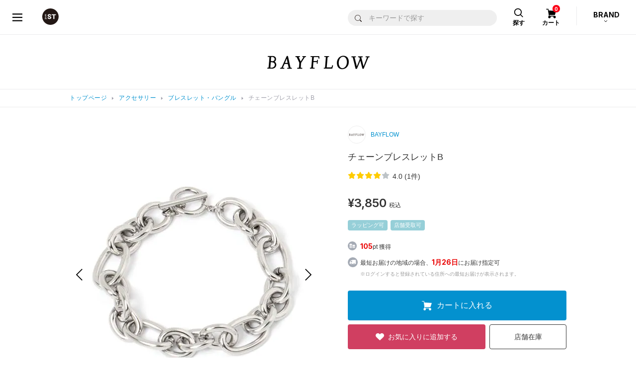

--- FILE ---
content_type: application/javascript
request_url: https://www.dot-st.com/W1EtCsjaGUZ0a/TlvdieCE/ilhpmY/5r1Yt2pmpwrtccOEiS/Pyd0AQ/ZB/YpcBpoGmQB
body_size: 177767
content:
(function(){if(typeof Array.prototype.entries!=='function'){Object.defineProperty(Array.prototype,'entries',{value:function(){var index=0;const array=this;return {next:function(){if(index<array.length){return {value:[index,array[index++]],done:false};}else{return {done:true};}},[Symbol.iterator]:function(){return this;}};},writable:true,configurable:true});}}());(function(){xr();Tz3();tS3();var BV=function(){return ["\x6c\x65\x6e\x67\x74\x68","\x41\x72\x72\x61\x79","\x63\x6f\x6e\x73\x74\x72\x75\x63\x74\x6f\x72","\x6e\x75\x6d\x62\x65\x72"];};var EQ=function(){return Db.apply(this,[Pr,arguments]);};var cU=function(Iz){return void Iz;};var cx=function(){return Db.apply(this,[DZ,arguments]);};var Qn=function(Ac){if(Ac==null)return -1;try{var XV=0;for(var Wz=0;Wz<Ac["length"];Wz++){var T8=Ac["charCodeAt"](Wz);if(T8<128){XV=XV+T8;}}return XV;}catch(gW){return -2;}};var sx=function(Ek,zb){return Ek^zb;};var At=function(Ox,nV){return Ox!=nV;};var ct=function(Zc){if(Zc===undefined||Zc==null){return 0;}var Wl=Zc["toLowerCase"]()["replace"](/[^a-z]+/gi,'');return Wl["length"];};var Zk=function(){if(B3["Date"]["now"]&&typeof B3["Date"]["now"]()==='number'){return B3["Math"]["round"](B3["Date"]["now"]()/1000);}else{return B3["Math"]["round"](+new (B3["Date"])()/1000);}};var rb=function(xF,rQ){return xF[mm[B8]](rQ);};var Gg=function(pz){var hk=pz%4;if(hk===2)hk=3;var Mm=42+hk;var Gl;if(Mm===42){Gl=function IW(Nx,qs){return Nx*qs;};}else if(Mm===43){Gl=function lg(OU,IV){return OU+IV;};}else{Gl=function Nc(Lm,Lz){return Lm-Lz;};}return Gl;};var Ct=function(Z8,tt){return Z8/tt;};var Qs=function(){pW=["c.]","\x00","\vJ=X\x40_&\f5","\x07YE!1","E#7dX\x40","\b7A","QF\vV","K 1+LI]\fy;Z \x07Q","\x3fY5M1*\r","HTf[==E+1\f","7O,$fM\x40:M","J","L\x00EA","KE( P","15","v","","KIK\t]","mlBJGL<\f1m\r\f^W\rJM&g#\nK\rX[OP&U5 CNKWKt6<G\x40DLL\v7C#e,\\N]_Q\b M1*\r\bY\\QzXl>\r\x40Y\x40QL\v7C#e\vXTJGL<1lW\vXG\vKt#0FE]SO+\\ *=U_TTK&&*V^GW\x00Po<G\x40_OPU(\'I\x40\\\x40W\"Izg\f\\N]S\"I*#_Q\x00FQ\v\'B&1J\x00\f\x40QXCP!Ie6\vW\x07OF[JJO\v\'B&1J\x00] Be M\x40Y\t~Bx\nO\vOFWJ=X<5\t\\WY\"%B7U\v^F\x00]QO\"0F &\v\v\nIT]\"=\\ 7\v\\PT\f[=Bm1SWBIc\x000oIk3IIOUP\v\'B&1J\x00DA\b=JeH\fC^F\"A=\x40>\tSWL3X*7YLlr]\x00\f&C7gSFSMAX 7Q^NSx2\f!U+&6Q\v^S\rJPA>$k\vJ=X\x40_&\f5P9g\x3feCa\rQ\nM\"gDCBQ\rWM41i\r\t\vI\vL\x07<\f\n\'\x40\rX^7|7*\x40XKQ\x00A)Z$)\n\x40TIM\b M\')OV5Y7$I\vI]O\x00&M\')OOP]L)Q17^\bI]PD/O$1MFX<O1,KFX\v]][ I10\rKNXi\v,/J0+Q\x07C\\YA \x00 i\fZS\vQWOt\n7kWX]\r\bHM;B61K\rI]QNMhZi$Bj\fFW7M1 WJ\x40\\\x40W\"Ili\n\x00IEY.wlDW\vXG\vE3\x00gKCYS\t3\x400 EiFX]M[{\x00$8P\x00OFVRzXi7S\x40GWF\v\bC\x00\b&Y7+Q\\WCSV\x3fM)gSDK\b\r_[>7i\fQQ[E&>7Q^\\A\bh1-\rJ_H/Q8 QRMBD\f \f5xXUJGL<\f3mV^JGL<\f<mV^JGL<\f!mV^ZS\vQ_O/#m\t\x00V;C+mV^IF\fVR:E68V\fUZS\vQUO\"0F &\v\v\tIF)W&U5 0CB[WE\x3f\vm$xGBTsx+YQTZ~YlcY\r\tEPJNrNx!QUCFA\boZk5\rJCF\x00]O\"0F &\v\v\r^W]Z\n{#0FE]Q}Z{Wg\x40XUSL=[gi]W\vXG\v/C4C7\x00FV;C+m\r\fJ\r]J^E4Y+&\vLB\rXC\x00\b&Y7+_QEAW.Q=G m\r\tOPXE[D/J0+Q\x07C\\Y\t\x00A7>#\nK\rX[E;\x00$i\n\t\rIJRoDm7$L3\x00\x40UI4g1W[XLC&U5 V^M\x40YC3^\"i\f\bDMV I10\rKN__SW\x077O1gBAPWC1M))WVBm&O&lz\vIANE!REFP_L\b<m#\nK\rX[D)Bmg\x40XU\x07A18lS\r\bY\\QzXl>\rLXZ\vOPA&\x000i\fC\x00\b!C)3\r\r]EzJ0+Q\x07C\\Q\t\v|Z$)\n\x40SX\fY^[{\x00m#\nK\rX[D)^ 1\nW\x00\f\\QSL=[gi\v\t\x00QP\f[1)kW\tOJR\fiEm1L\x00&V9IgiS\x40GK^\x071X,*\r\x00\x40P\n^\x071X,*] Be+RNIQM&E*+W\x40BCA \x00 i\f] Be$BDQM\r]E=\x00*lEJFOXE<O1,KN`\r]J^\b{W3$\r\x00\nK\b<H !,Q^F[JJ\'^+eP\x00OFVZ~El>CFW[\x07;B\"gBSB\rJrB 2_`^]\vY5\b<I7$\vJ\f[\nQY7M!<_WB\\_PDiE#m]FABL\tpxx\fETQSL=[gxBFWM;7 \vPBIT\x07\bhZ*,^\x00V]HLbQ8#WFIL6*i\v^UDID)Z$7_DSIT\n3X ~CFM\x07Y\x00M\'m\t\v\t\x07D)E#m\nSBPW;B0 DW\vXG\v\x07/E#m]K\vTF[LO\b|A 1J\nWW]oIk\f\x40\x00X_Y\x00\niI)6\x07J[P\x00%xxB\x40\x40AW\rWD)E#m]V_B\\\tX$7\v\x07SXL=[e+B\x07\rC_\t]\b6i QDK\t_\\\"M1&`OW\tQzIk$\rBGQW]P7X07\x07S_U:C!cY\x40\x40MP\vHEp^ 1\nW\x00_Y\x00\n{+x]\x40IQ\fQ\np3$\r\rZQ\x00A7~,\rLB]\vYOox&QQ\\WP\nQE< kJ\x00I\r[W>I1 \x07TA\fH6I!\x40HU5xx\f\rC\\\rV\x07\bi^ 1\nW\x00WDMW1$7\t\nC\\K]\\\t=B 8\x07D\x40OPoOk1U\v\nQP=A5)Q\vHU\b&D*!B\x07D\x40^\b|M7\"BF\x40M\x40XE4Y+&\vLB&YL^{W3$\r\v\x40W]=Hi+BQ\x40EFY w DL\bD\\R]ox+VW\vXG\v\x00C6I) DITApX-7RLDT|E1 \rDC\x40W] BccWW\x40AW\rWPp^ 1\nW\x00\v_Y\x00\noZ*,^\x00mQ\x00D~1-\rJDLJ\\\x007X-*\fP\vL\x07<dxB\x40H\n\v_U:C!x]Q^]S\x00C3^\"x\x40\ff\x00]7 C7m]qI]\x00\f&C7eJ\v_LR C3,\x40NM^SFp\ve(QCV[X^iZ$7_JSD]L\\&I7$\vJ\x00\x40WJDiE#m]Q^]SOP=1<\x40G^W\rJM ( \vMH[P\x00%i7QDK_Y\x00\n~^k!I\vKS\r>\x40i5DS^LW\\\f K~7Q^\\Y\x07C6C+ \x40\rwFW]>X\v$\x403[W\x07Y7\x007k\x40X\r_V&`*&S\x07IF\fVPLo7k\x40D]WZ|A 1J\n\x40O~^k$\rBSZ]BD~^k!I\vKS\r>\x40i5V\x07\v_U:C!x]Q^]S\x00C3^\"x\x40\ff\x00]7 C7m]LI\x40W\x00M I60QNEAYWM3Be*O\vOF[X\x00C6I) DITA\"8#\nK\rX[=E&>3WN^J\v!=O1$3Q\tHQQM&\ncm\r\v\rMFtoXt\"\fBKt7kL\x00M^\btoXw\"\tS]\x00!=Ox1$3\rQC&^<\x00QEW\n_H\x07:7lCBQ\rWM1lS^\vLL\\=A5)Q\x07C\\\rCV 1<\x40S\\Up\x00! \x40I\v_Y\x00\n~Xk&H\x40W\rWP Q#0FE]QRZ{W1-V\x40X\x40\x004V;I6x$^^K5[HO C*1]X3\x00FWW\x00(3O-m0\tD[\nX;_k7V\vXXA\v\'B&1J\x00\f|Q\t41lS^\vLL),#WWG^W\rJM &$IFXB^ZO4Y+&\vLBDLL\v7C#e\v\v\x00IJ\rXJ\'^+e\v\x07JXK<\f1k\x40\x00KFX\t3^e B\b_\x00\\DM&E*+_WFIJZVy\x07 y\v\vI\\PID;Jm*QF\x40^QD{^ 1\nW\x00\f\x40W\x07Y71xB^VPsi7DW\vXG\v\x00C$M)0C[Q\b^|H*+O\v\f\x00\b&Y7+_K\x40BW/^ 1\nW\x00W\\\tLH,/Q#0FE]QyZD)^ 1\nW\x00WDMW$C,!_BH]S]/Q7 \vPB\x00_H\x00&C1<\x40SHYZ^O1C+6\vWOF^$M)0\n\x00Q^\n\'^$\'\x40T\rXE6\x00g&KX\x40\fLp\x00>3II\b\x00][4E\"0\rD\f\x40WCP\bD~Uk!V\x40S\x00\x3fY\boJm!SIBu]\x00\f&C7\nK\rX[[A7,68\x40\x00I\x40W\x00+\'B&1J\x00T\f[=Bm1V^M\x40YP\v\'B&1J\x00DA\b=Je1YQK\'O1*\rIF\fVSL \ncm\rSK\r5\b<I7$\vJjGL<xxB\rVH\f+b$(Y^UD{Qi QH^YDM&E*+WQGW\x40M\x00rc\'/FAh\x00&C1<\x40!J\r6R&6 \vuCFA\bJm1SAG\r_g- C1* zSHYL^~ \x40MF~\x071X,*\x07G\r_H\x00&C1<\x40ScP[C1^ $\v\x40FNUE^\b|M27USJGL<1lW\vXG\vC-23[$,\vQOU4\nC\"^*1Q\\WP]^Z|\\7*\vJUB][^E4Y+&\vLBP\nJ\'^+e\vM\x07_OPXC_<+lI\x40W\x00P*\x00 kVBQDM&E*+WQB^]W^{W3*ANDLQTKzEx\rJEAX\f \f$x\x40\fJQA \x00+i\fBEB] Be QLkWJ=^0FE]YJ[R3$k\x40XP_L\b<m#\nK\rX[D)^ 1\nW\x00\fFWW\bmXk3II\b_V&l8V\f\x00wQ^\vzNi)S\x07)I\\Y li\r\f\x00GUY^\x071X,*\rGW\x40M\x00rX-,\fXGYZ^O&C1\rL\x00KUY^\x071X,*\rGW\x40M\x00pw*\'\x40\rX>V3X*7\"\x07U\b+_x#\nK\rX[D)Z$7_WScP[E&i B~3T\f \f+eKN^_H\x07:+lDW\vXG\vC I3 \rV\vUM&E*+_QFIJZV7) BD\tP\nNrBx QU\\PJQE<\f,+_WG^W\rJM&3$P\v\\U<IxdN\tQ\x40M\x00rXk!K\vI]L~Ik3IIAD\x3fC\"^*1Q\\WD\n[!X70Q^\b]J7X#\nK\rX[D)E#m\vM\x07_\t]Pb\x001-V\x40BWBA&D,6QV\vBFDP|s6 QSZ]BA&D,6QABWDP\t^:E6k\x40IU]O\'\x40)i\vM\x07_L6g+]\rQC3^\"x\tJ\x07HI]L!17`\x00X\x40K\\\v=^\x00$MFUPL[\v=^m3WN^;_lg\v\x07S\v_[\f m1mO\fH\n]WYzX-,\f\t_PQ#3bmn\r\v\x40[CD{\ncm\vM\x07_i\v,;HeuVXB_F<O1,KFI\rQC6C+ B^DP&D,6QQUwJ\b!wuQFABL<,#W\x07D\x40OPoXk1U\vFWM&$7IF\fVR:E6k\rS\x40OUQ3X&-:]\rIB\rWW4Y+&\vLB\rXC\vzX-,\f\v\nC\\XL=[e1DS^\vLL!#0FE]Q]Z\b~Bl>\r\x40Y\x40QY\\+\\ x]Q^]SC3^\"x\v\t\\\tLO\b~BccWW\x40AW\rWPpB =\v\x07B^_O=E!eO\fB\r\f^zZ$7_KSXZ+i+1\rL\v_V:t~S\tT\\V[$M7eD[\n_L\x00B17\x40w\\$]YO|O*(I\vX[\vz7*QLD+`*&VW\vXG\vEpI+!]\fUETQ+`*&CD[\n_H\x00\b$>3WNY_[>,i]FXQ=WO{\x00&x\v\rM^YQ^O4E+$I`]SI40cYFGW[YL!57SRELC&l\r\x40Y\x40Q]Z|O$1M\"CQUP\b[V;Jm1LB\vNN|J,+IU~\x00\b&Y7+_\x40FEV>U\t*\fI^\n\vzYl>CFXZ7Zy,QFXQ=WD I10\rKNI_[1D\t*\tOT\b)E#m^FGXZ\vOR7[e\x00\rW^[J\vM!X$1H\vBFYQ=Y1eDOZYJR\v;B$)\\L\t;_k5\r\x40[WQ\f>\x40<\tFG^W\rJM7,kL\x00M^\bt{Q88\tN\x40\fLH\v\'B&1J\x00FU\t\v=^m3WNI\rQC&^<\x00QEW\n_T5X-hN\vIJ_\b{W3$\r\x00FK\\ U\x00+\vW\x07IA\"eI4+k\vW`]M;_k5\r\x40\n_[>+i]C\x07BSA>1lcYQEAWJnBk#K\x40^\x00=WD)Z$7_LSB\t]/Q,cY\rLN\x40SPPo19\x07\rC\\\rV\x07\bpxx\v\fH\n[WJ\v!=Oyx\rH^D<M))iO_YQO\'\x40)lDS^LQM|O*(I\vX[\ti^ 1\nW\x00\fSWA\boXi$QDK\v]QME&D,6QH\vXZP7T1gSQEAW]\noEk#K\x40^\x00=WA\"1LQH\b&Im$VXBO]T7#0FE]YL^{W,#W\x07D\x40OPoXk1U\vFWM&$7IF\fVP I$.]SFWA\b.Pg&KE\\\fOPoXk1U\vFK\\7T1x\v\v^UCSJ\'^+gBSX\r\bHRzX-,\f\vZSLL!$7S\v;_k(QCVDSJ\'^+gSQEAW]\no +\x07GJ\f>xxBQ\x40XK\tTt\nm1L\\\tLO{\x0058SC\x07B[\n<O1,KFXW\x00E$M7e\rD[\n_L\x00B17\x40^_~7A^T\t3^e BQEAWJ\v(<X7,V5^oB^Z\b|J,+IU~OP&7 \vPB\rQC1C(5\x40I_[\x00\"\x40 1J\x00\x00WW^\b `*&V\t=WP]H~O$1MTJGL<1lC^JRoX-,\f\v^K<L\x007_k)K\tXZT\x40\x00So~hRWGWDP&D,6QQUwJ\b!w7DL\bWWJ\v!=OxxBQGWDP7&*UIFVI4g1W[DLC&U5 V^M\x40YC3^\"~,\r\vO\vL\x07<\f*8Q^]QVri77WF[]\f>\f&$\vF\fS\r]&l8SA\v\x40WL4;I)!ECBQ\rWE&\x007i\f^W\rJM&D,6QA\v\x40WLP)E1 \rDC\x40C\x3fD~^ 6\nIbS\x00A<I=13J\rW]\b*XgxBD[\n_U:C!cY\rD[\n_Y\x00\noZ*,^\t\fE^\b/J0+Q\x07C\\YA >mP\x40DDlXk)K\tXZPWZoXk)K\tXZPJ^zZ$7_\x40SLVrm77\\F^B\x00V7\x07nl~\vq\r*]/V I10\rKNBOV;C+e\r\x00\x40UA=\x00,i\fX\x40\x00\nNrYx1$L3SP][O|Z$)\n\x40OS\rPZ{W7 \vPBQM71lP\x40H]\x07\x00E1\rJEA_J=\x403 WFGFVZ~Cl8P\x00OFVRzXl>\r\x40Y\x40Q^\x071X,*\rGWD\x00P&D,6S\x40SM\x40U&_~7Q^\\Y]M^*(V\vV;C+m\t\x07IJR\foXk$UU\v]][V4Y+&\vLB\fYL[<$i\t\x07\x00GUP7T1gSQGQT\f[=Be&WQGW\\QA;\x000i\tLXZ\vOPA&80WSEVYAD{Q8*FB\\LO\v\'B&1J\x00\x07Y\x00M&*m\r\rG_SZE4Y+&\vLB\rYV[$M7eIF\fVRzk2\rDV;C+m\v\fJ]\vYID![,1MFX\t]P&+ \x07QGWQ]R]h^ 1\nW\x00\f[D X6OxBX\rAA&+ \x07QSV;C+mV^M\x40YE lkDGQM&E*+_QFIJR~Ei$SPBO]^^~Di5SSBU]_^\x00~[i\'S`BT5JJ\'^+e\r\rGE\vHZE4Y+&\vLB\rXC ~~VVEFC\"^ 3BQ\x40BW\t3_ eOIF\fVRoJ0+Q\x07C\\QXC\vz\rmgJ\x00BWQpE+eDEUW\x00D{^ 1\nW\x00\f\\\fTI3^e1BKZ[L|O*+\x40\rX[\x00P& #\x40\rX[l\v7\x00 x\v\vXFB] B7SSN\bH\blzhNC\r_L\v7P9gP\x40$\fP4Y+&\vLBP\nJ\'^+m\x40QX\f GmmP\x00OFVRz>7Q^\\Y[C%^$5W\r\bY\\QzXl>J\tBXK&O-m\v\v^WLL\\7T1lF_WYA\vz06W/KW|3,+_KZ[L{W1k\x40XKJZ\x00\b3G87Q^\\Y Y51W\x07IF\fVPA<Y))V\rMAQ\nH7X07SMz7 \vPBUY5M1*\r\v_W\v0_&h$1\v\tIF1_(<X7*\\8M^\fKZ6pN7$A[W>Igi]DOZ]\'^ gS\x07\fEFKO~(*\x40[T4C7(]\tL\\^^\x3fz 7\fLBUSM+\'\x40)WE]SP=[sq]\tLJGn!E*+3LX$XI3_ eL\rMAS]\tp7 \vPB\r_K\"l8\fBXX[D|M55\\FXZ5Y( QOU<O1,KFI\vL\x07<\f$kU\x40KQP~M7\"\nH\vBF\nXE^oJ0+Q\x07C\\QXC\f \f1xXB^\f+W3$\r\v\\=\v4_&7\x40\x00oS\x07YEb\x00ulQB\vXqL&g2G\t\x40P]VO\b|K 1:]I\\\nWEp{\x00\x078i1HW_-7B! \r\x40s[WPDiXx>\t\x40\x00H]\vK]\\\n7X$\rDIFC\x07b\b,n+hm/4v6\"\x00s\x00=b\"\vV\b I7\v\tIF)J\x007X 7WK\x40y|40k9(s\x001a+~w+.o7/`l8DS^LVrc##\fFIW2Y3_muSGU{&I=1W\x07IP\nPD~Ex*QB\vXw];C+m]r+nu5.\\\'K7K\nI\x40g4CglDWSWD\\`*k\x40|S\vU7^m,Qp as*:}62i\v0w1{w;6t[A I+!W\v^\x00C\b&|$7H\vXW\vYQ\\8a4`*s`<\x3f|7\x3f~:g)`\f^3\x40)<W\vXG\vC\'z +JFW\x07]\t=^99P\x40M \b<H 7WTX\vV\b I79K\x40^UH\x07_I+!WT^V 99P\x40M\x40\x3f7B! \r\x40\x40W]\t7^ 7MYBGE~Xk+]U!J\x00;_ kIiY^zlQFXQY<O1,KFI\vL\x07<w8V\fUOS\nDW I10\rKNO\r_K&\x00\nxM\tT\f[=Bm1V^\x07J8J|E6\rWU\rX\x00\b&Y7+_QmD4Y+&\vLB\r]J[$M7e\x00Y^LR<Y))E\x07BVQ\b6dx\v\\I]Qk\v\x000C)cYQ5KWC;X 7Q^o\rL)Ol,1WX]\vSeI4+0IOWP\nNrBi*SLBM\fLc/A1duSIS\rBJ\v;Jm,B\r\vWWYzXllQK\vTFUAOP >,\r!NXLZ\b{\rxx\fIF\fVIo\rt8IIJZVs&xWKSETE7lkJ\x00I_W\x07C\"Y6-WK\x40ZS][A\') BDDLJ[V1duVOS\rPZ{W)x^BC\r\f^3\x40)<QUISt\n+0IOWW] BccWDSI\vL\x07<li0GIQ\rYY[Lo$lVW\vXG\vE<M))^\x07JXL=[e*XIF\fVR/QmSjGPNV;C+m\v\tID)E#m]V^[OP&U5 CNX\vL\x07<\f m\v\t\tJRoc\'/FB\vL+\\ k\vJ=X\x40_\\3\x40)m\v\f\x40_^]ZU~tlDW\vXG\v=8I&1]S\\_WL\\=B61\rP\rX]\vWZoXk&KX\x40\fL|B$(\fBOPoB99]v\vXDLR^7$\v\b^]YL[Wpm7\"\nH\vBF\nSOP<P9j!\rQg\rq[&zGY_NJCZRho)$U\vHF0J\x00\f+\bjk\v\x40XX\x07E&\x007lESEVYAEE\r\x00\nlY\bY\\Qz>1W[OR9+\\ \x00\rW^[8V\f>E!eQI_\trH 6\vWOF\f]R=Bh,\v\x40MP!X$+\x40\x40p\\06I7e\vJNNWYL3N) S\x00C\\TJ\x00\f+\f*\'\x40\rXAYMrD$3\fi*\bU>,1WX]\v,[M\x3fI1-A\x40Y^\vo\x40u\"\t^\"\x40e^oYmlSUSe\\\r6\f&I,\x40(C\x40LZD|^ 6IIV6L<_mlQQ\x07AW#VA$m+RNhS\r\\=17K\tU\b\f$E\"$\vJ\x00VD\b1\\0iV\x07Q\bI(*\r\\BA\x00_P6[$7fBQ\fJ1Ui2B\\\x40\x40SM\n7\x00\'x\vM\\Y\b!\x00\x00x\v\x40S\rW\x00\x00~Tx<QPI\x408]~`x<QD\\dK<\x001kGYB\rY\x00\b&Y7+]\tXAC\x071\\0YBGh\\i)\x00^A6A\"Y\x00Y^]PW\x3f\x00+ \v\x00GK\x40^\f$\tiITi\f\\H\v~K50EV\tKMc&V\vWH7X07A\rHZD/Z$7_zBcOP]L[{l~\r\x40Y\x40Q^\x071X,*\rGW\x40M\x00rXk$UU\rQA3^\"0\x40\x00XAP\fEZDz~&V\v\fC\\oXk6K\x00FW\b\\=_1\bVMU_[>1k\vBX\r\x40^7\x40#kI_WQX\f!IerEF_W[VOh^ 1\nW\x00\fFWLz88V\tOPXI7X07\bY\\Qz^l>\r\x40Y\x40QL\\\f\"\\)<WQEAUJ\x3fI+1\f\fQP\fZDi","]T9","\x40]V","9A","/DD`M","\t\b","7^(6","A\rJ9;A 6\vD\\","\'\r\x40G","oE1hKIU\v]\x007\f9","7X1 \rfY\\\r","\f\x40mF\rQ&I","K\x00\vc","7","\nL","IA\r","M57>U:E_","B\vXp\vO\b ","K\"E\\","\x40\x00O]","<","O*+LAbK H","FIS\r}\b\x3fI+1","J\x00_F\v[ ","F","\'O6","Q\\\bV^","#2","W","\nVaS_","\t7\x401$%","7H\x07_W","\ncc","IC\fK 7H,$4\x40K\n],1O 6\f","EF",",%Q+","OQ]\x00\f&E*+6K\r\x40GV* M3,\v\\","\f\x40eF","<Y(\'W","E+!R\fQM\x40$<WN|^\frh<+H\x07O5VME\'7W","\x07Q0E),\v\\\rDS]","H\x00\b$","\x40","JmG\rU;C+","\b*\\*7\vV","W\b","[\nQVrMe3I\x07HMM$M)0J\r\bHMI7(VE]\x3fY\b","50I\x07_Z","]","\x00JS\n","&x54T\x007B1","{\x00\x078i1HW_-7B! \r\x40s[W","s)V{S\rJ37^1","MXB\nK]","Q^\n\'^$\'\x40","VAP","5WI",":V&\f&*S\v^FYV\b4E+ ^TM&Ce*O\vOF","DX|]","U\\","]\n&D","[]\f>\f&$\vF\fS\r]&","S","[\x40\r","55","","=J","X,(BW","D","\f\"","B\rN(j AXS","Y7X*(Q\v^","j GUg\f M(6\x40Q\\WD","\\)0L\x00_fL","[\x07 I+1,FEB\r","*+JHW","60F\v_A","2 N\x07X`-2h\b o*+\x40\rX[","L\b<","IDL",")1$q","&*N\x07I","LIbP","DQ7","CUq","mDELWrsr]G","!X7 Q","OV.Y\\*$\fK\bMO^7A&#z/^\x40\b","T{x!CgLM","k +WX]\v7M&E*+"," V\v\x40WM27Z$)\nDI","n\v","A\rL","\\","(Q\rDQ","g0y3[ejjd/GYJ&O6[m6(smay3i2=oEKs:~g\bR-Fv<yF2l[q3\x3f,=[(/>n#a]2R3[m*2IO/g\x3fO1\x07]\b]9Fs2<lF\x0042d[a0s\x3f!=[/9n#m]ZR3&g*2<O+g8\x40\x07g\b\x07R-Fs\b<y;7F2n[q3\x3f,=[/>n#b]2R0&m*=0O/g5O1\x07g\bRXFs2<hF2d[e0s\x3f>=[/;n#m]R3&y*2<O(]8O\x07g\bR-Fs\b<yF2s[q4s\x3f,D />n#j]2R1[m*2O/g0O1\x07\bR-Fs2<{F42d[a0s\x3f*=[/<D#m]:R3&~*2<O/M8OD\x07g\bR-Fv2<yF2m[q5Y\x3f,=T/>n#y]2R7[m\f-O/g4O1\x07]\bRFs2<vF42d[G0s\x3f%=[/=n#m]>R3&*2<O+M8O\x07g\bR-Fs<y;F2c[q2I\x3f,=T/>n#z]2R7[m*=,O/g6O1\x07g\b6M\vFs2<oF2d[C0s\x3f)=[/=D#m]ZR3&m*2<O/]8O\v\x07g\bR-Fw\b<yF2q[q3\x3f,=[/>n#~]2R6m*28O/g,O1\x07M\bRFs2<tF\x0742d\'DW0{;+f[.<Ns8+zG#K7u>d/g83S9+G)2N\tm]0#\ny7\f)l/mq0s7x,.R-_}oF[m\f\"\'O/mxM&T,\x07K>\bay35U2=oEKs: B<i+s>d$YcHyFo\'O/c80V\fyK\rr[Gh!h(m\":d/I80S[\x07>d/o\\)BR3,f\vqTuK)$_3,]0/>vFs8;q\x3f7J>d/CH0y8)\x00c\b>N\tUA9R3,h\bt\fd\'Kv0y86R*s8;k<\\!mq2>f\x3fVbO0y(\b{p+b\x07Us<y3,td/ms=\"^C\'yKNWNs6<y3Vq2>f;FW\x000]\x3f,Ap(R,s80|>aF5o \x0780UG=!K\r/>d$YcR<y36\"9G/e\v*0y3)g\bKR/oPI[m2k\x0780T;^>m>d/o6<y3\x00gh/qTF{80y=f[.=Fs6<y08U&(9EKs1`</1B-G\'mx4y3;5n>a\x0780V\f=[/>d8nQ;P\v=m\x07w_\x3ftx\x00(`o\x07>d(G\\0y3,`j 2d/GYJ\fY8n&IR/os80y0\v=m.\\9[pO","N1I6","VJ\x07,\rQ","3$P\v_","\b&D*!","!<t:&\\ P\v_F","Y","^","_!,\"D~WQ\b6","W\vMV\x00\"L7","+\x40XwW\b ",".g\b0H7,\t\x40sAQ\rJ+","e.EFY ","","p\v\v","\x40kSH\t!","V\b4E+ ","K\x40","INW","MG\r[\x00\"\x40 1","J",">Y\",V\"I\\P","X*3","X\x40h\x00*U7H+^\x40K","3_6","\f+\vI","#5)DoSM\f&I!","1!","=IF","\nEA\tY\v","Q\b<","^WJ\b","\v=^(\fP\fA[\r","\x003\\","\b\x40\fH\x40\x07]\x00+\'B&\"G","[","z\x00b","=H0&\vvN","&.T&{$1W-C\\J","(\x40-BF",",UXf\x00]","JN\x40","1sE\\\x00$I7 F^","M/U\vn[\rY","Z$)\n\x40\"I\\P","]","U\x007x<5V","\x40c\x00htS\b_","UCV\fL","Y\\7\nQ\\]\nl!","s\tT=3U \fV\x07C\\","S","*\x40\x00","%^$5","\v\b3^\n#=LXZ","F",".1.","","\tB\x00","","J,7\fQ","\b$","1M))A=I^Q\x07\x00","H\fC^","E6UY\x40\"M=^1 v\x07K\\","\f\"\\ \rV\x07C\\","[[","YFo\t&D","!X*7B\v","T3X,*","{<C1eD\x40Q[\f!_e$\f\fT\f[=B","E1 \rDC\x40","VxIzd\x40ShQoY\"33#uzU6H0"," J","\x40W7H\n5\vLBA","\x3feCb\vU;Z ePX\vL\x07<\f$eW\x07A[\rNM$M)0\v","\x07]\t=^w","\nV\v^"," (LmV]","2!H7F\v","UMFJ;7^6,K","/\fW\b","7B!",":I&.6U[Y","*\nFiDL",";B[\r\b\"3U 7","DS\v\\% G 76KE\\4J\x00 ","0","Y\n","_M11W","V","6","6<QIAk\b7O-\rV","H 1L","!X$1\nV","OS]=:M+1H","i\x07_","A6\rA\nI\\","w=Of3","]\v\"","\t\\G+V\b I7","^*0A","AY","Lx[W\x07am&1S\v","F$H\b o$6","3JJ!`",";H","M)14\x40","L=<|7*\x40XK=K;\\1*\rV","B","&\r\x40\nI\\\rY","5I\'","%","I) \x40\x00X{%A\b","Y\x00\n","FM\x408"," A","^A~\x00iiS\tB","#Q","\vJzW","T\f6E+\"","]\'UtvJW"];};var KQ=function(ZU){if(ZU===undefined||ZU==null){return 0;}var V6=ZU["toLowerCase"]()["replace"](/[^0-9]+/gi,'');return V6["length"];};var Kt=function(){Om=["\n]a\x002URD\v-","\x07;\tA","w","$Z/2]\\R7","G]\r$\t9\rI\x40WPX5$M#3G3!","\x00IW5!>\t\n",")\r3\x00","\nVXO4\b\vR","RJWW&7^b","","XQ\x00CB\b<TIY\\","-ZP\x00>\\,T_1\"/\nE]","\t4\bUK\\\f",").ICU","r\"8\b;OBX\f","/","*0V","X\\uI>4Z(","OC","\x40^>KgX\t\'5rJJ","OI_","\\F_(K"," 5G<J\f","|P2N\bn!4","^","AA]_\x07e","#7Ng\x3f\x3f[\fWC","\bEl","IVG\'","ZG:&^)","6","=<J",")\f6\x3fLJWG9","HTY","_;\'{SS>\\","\x00IC\t ","6J1E_\")WC_\t1$\x3f\x07RFI\v]&","\\ <P\n0mFD","YFr5L\b^Y","WNM\\*\\\"5F)8P;\x40C)",";)","$=_$1Y>[","e>a<~d ","QB]/]","2Y/4QFY","|\bPD--5\rOA|\tW:&","69P65\b",")=]","\n__;5","&Z\nZ","<","E\x008Z.>+VF^:K","GP4.TpH;\t5","EWC_>)\x3f","TJXF<\x40%7\\4PBD:LIC","","34","=aV%A\b:7t*_\x40A\n/]+Zz\x00I^+M5`roOYG~|O","9\'/N[","5I$P;#\\SE&2U\bUY%","\t[_4O","-(\t","8=\\","IA-.\x3fLJWG9M$1","\fab","\b\rN","1H3T>>*NSB=YZ]+:\x07FCf/\x40;\x3fE#5","G\x3f6Q","Y3\"x\v\\R2WU","j^\"7^<9R2%[nGV_V","Z\x00OC\t","\x3fC*Z4\x3f]\n[^","G_5WH","\n;\f","Y_\\","1<Y=5G;3[","I-","\x00ELVW\x00e\x3fX*>[F","Y#5G6P\nvP:","HUY9);"," a1>I>9\x4072z;mc8WBH","4)]phYC^b_VnW9;w$3`3sKp","13V\x3f\"\bW[]/A\x40C[&)","<\x40K<","VHr",")\v0\x3f\tc\x40WW7&E\x3f>","\vAT\x00\\","\f","Ga5p","\x0021A`","n-5Q\nNY)\x3f","\x3fL[w_1","^7%X\x3f\x3fM","\x07A_M\n\x401","PL","#\tR",";k","A)","\x00L","\n\'","\x40L$>-RnI=S79C66","n97|4%","QH#\t.\rSF[^=&U38T46","]O^",";X\\V&;Z5\"j/\x3f\fLBA\x3f","^\b{","^","r\"85\vp",".;cGK_=\'A","5\\p)WGY","9>Q\fvT/P","2K9TX<>","\vU","","EC","9=V&9F33RFH3YAH","[\\","\t4RxPF<","\"\x3f","-;\bTyXG1","\\9=Y#5X5\'","\"\v_","IC->TNMQ<3B75","\fEN$(\tE[\\\r","K",".\f5","J[","\rE>&Z14","<","w05Ip\x00qq-WET\x00","\x00","C\x40UW7&d51Q64\bM-[V:T","V^","J\v]$","L+6\tA[P\\","V\bQ",":I1","\"\t]","R>[dD%.\rC|P\\5>","50^% A","I>\t9\t A[X","","K\\07^5\"","LZX>[S_",")<tnk:s","V\\7","AN\x00n","4XQE-]9_]",")4\tHQT%4JC_","","M  P458V^U","\nSLKW:M>&T)","KN","TR]a\rbb{","B=*I<P*%","kK\n]W7T",">0","G3",".T"," A[\\","\x401","J\nP\'1^92P","\r)\x07\x3f4","\x07\x3f4R\x40MF-\"I6","([07Z9>PzP\nW_{|\bE_83\n\x00bVG87","\bJ\x40E&(","F9\\O[:","U]\x00F","]D>M","N&\x3fI\x40W","8",":K=TD\v)\x3f8\vKJW","N:7\t+BE","Q","pJ^1<E%=j/\x3f\fLBA\x3f"," P(7LS_>","^,J"," m#7N4\"\\,4\ta\rQC+L2\x40X+"," !","\x00CpX]\"C1#[<0L\bTR(U\x40A\"7\vL","V1$E35Z(8P\nSE4V","\"D\tk8-P)\v\n\v\rYnE9PG`<l6","|\x3fMC","+\b\x3fB\x40A","<W","\r=2","E60X\x40\\","<=\"MJ","^\t\'\x3f;BxPW\x00 M3;\\46>FWA2W","=\x00I#5A","%H\"",">\taZM_5&E\x3f>v5\x3fL^])","Y>o","\vNB\\\fA55I","#\t*","F&+\f#$T.4[F2LIX\th;\x07HV\r2;B1<Y#","BT\x006QUD&","\bU]","4[\fJ~\t\';\v","y;f","[CN5GJh\n] 397[;=","eX\tSt\x40%73\x3f[\f^T^\x00{v=g}4h\"(SJK\f","L","PKB_]A","EVI\rW\'!","rl\x3f)"];};var gx=function(){NW=[[An,An,An,An,An,An,An,An,An,An,An,An,An]];};var kU=function(){LV=["\x3f0,<E/","6=\b/n\x3f\v >Q=","0\\\x3f","2\\928","","\tu#","0;+\nBj2Ai& *U-\'V,X\x07-","!>7]\x3f\"6S","\b<:[%)1W$","\f6\x07/)a*5)=^","#=F","c>$\v\by\fu3$>.t7%","8",":756^)=B$:^-\x3f\x07\\#:","<&(","/Y$","","\rY,+8Z","-4\\",":7)9[)",")","/(A (\"\vD#\x3f","p","+8","(Q+<+","V;.:=B","+\x00|D",":\"8B-;%\b>W","<: \x3f<[\'","","j","\n\":\\.\"","(=V-2",":3S","t","\x40,*#.U;","*\x00",".D8","*W>\\","i[","!>K-(;6","A9+%,",".\"+U>\f5\nU/5F\"4,","^\x07/","8S#8W(>3U>418X","=","/25\nB/","<9W)1*","V,+8","-",",S(->\\=","","A",";Q \r-S\x009\bB,\"/0x-6","*-\\ >:","&7","\x3f-C<0=2_.",",6_+{v,!--\\8W>F_",",-[9&:K>5%\x3fX8","+|","98\x40 78","\x3fd","S+<W","4<=U/\r-S\x009","a","\bW\n\"]*","$4\x40$& ","7bd\b.0\"vI[a\x07Fyiaxv\\-.pTw+\"","&","M\x40M","Y/","\bS","\nU\x00<>w%\"!=^8","5A=& 4d>9+","(H","r>9","\x3f7",")D<%","\b7Y\x07:)4B,>*_>","Y\x07_~","\x07++","V,+89d%;8F","UgCq)yr_cX];)HBS6:wHUJo_]~Q=\x40","/6+,S 3","+=D\t;7E2:U\x07&!=","4\nD",". =b):","D{wxkaiaF","-;SjW\'\">9D#","w#9y\x3fWj\v^< %6:y9S\r/)W;","\x07","=E","U\x00)0","\f0","15B$","w[:$v","7N\x40*","+6P \"\", 9tS%)","4R\x00<>\x402\"/B-\x07.","i/2\x3f\x40 1)*o9)\x00)S","7","S ;R","T","3","\x40\x3f>","9k~","R#8W$(81_\"","\f.\\*3%7^","R\n\x3f6W\'3\t4U!0","Z","/. =","5Y\x3f","C>:","(;D/)m,1-4E-;",":V9",";\fZ","2P;","3]*,;9F)W8y/_\f)/];","<`\x00)>A","*X","w","\tC%5","{S%)m-&89v","%w","9>F5#,_8..\x3f","b","%&\"\x3fE-;","0_\x3f0\f<","z\n\x00v>3$5[\x07>","+8c","6F-7A8B:/=(l<U\x3f,-DI$4\\d.8=B-2A0E\b$8WgM6#:yYP\v/{[=\">9R rV68:Ki(.2U/-V\f,BP+-Wi&lc5<\rwB+/];dq!*=E","6\x40\x00)>A*/-6W)","(7>\x40\b>B","\x07\x3f\x00","7<~\x00-3F","V,1%;U&\r\v\nB","\f<2Q,j%6V#","p;=","(7","8S#8W(>3U>%;\b*D#4\\","6B\x07>\f[\'##/","k:1Rv","-\" ,Q","\f<Y","\x3f0+/W\b","+5V:","\t[]/7W$\"8*I","-+I\"","]","1","8>A9(\"+U&","Y6\x002>V","\"-4` \'q[YI\ri.:=s#0-Fs\b(7W-g4E+ZAqX]\v#/","\x07;\x00\r",";B)*3<S:#<\\(+1])+","\r/-b \x3f)4b-7","1","R\n\x3f6W\'3","3r+2\\\"=-U\x3f","\b93","3$*_;",".>P< ","Y\n\"(F(58","F>>","T\nU\n6e!B+Zp#t#","*:[/","","= ","\n%6B&4)<","P&V\x00)<-D.","\r",".>^, -,U;","9\r","V;.:=B(\r,\nB","F&2/0U\"","0):[%\n[+\x3fA","8\fS","K/-\t","5\t+[Iti%=G)","s%),\x3f8*Q/7yT98S=.#6\'\'O","\n%5T 5!","_&=+|#\x3f\r *\x40\x00&:P%\"","8+","p;=/h","Q&#)\b_%*7","1Y\f","!","\x07\x3f","\x07+-b,5!","%2\\=\">\fI<","-EJ","Y\'","]#7","e",">\"B","4\\=(9;X\x3f\x3f","4\")","ZQ","#6","S\f\'>\\=94\\","\nR/(A",".S","A:3\x3f","/\x07",",U:",",C8","w+\"","O\x00>",".","(#(","*)0","e;","","R:7S0\t-5U","\f$:P%\"(\b\\97","+X\x00\'>","8]&,%=u\"<=","(\x3f2","q<\x07218s%)","C$8"];};var Eb=function(Cc,bt){return Cc===bt;};var Al=function(UU,QF){return UU<<QF;};var gm=function(Fz,ms){return Fz==ms;};var rY;var lQ=function(){return Db.apply(this,[Vd,arguments]);};var wc=function(Rc,Dl){return Rc>>Dl;};var NQ=function(gz,vz){return gz%vz;};var Cx=function(ZQ,dW){return ZQ instanceof dW;};var Vm=function(){return ["\x6c\x65\x6e\x67\x74\x68","\x41\x72\x72\x61\x79","\x63\x6f\x6e\x73\x74\x72\x75\x63\x74\x6f\x72","\x6e\x75\x6d\x62\x65\x72"];};var PV=function(){qt=["\x6c\x65\x6e\x67\x74\x68","\x41\x72\x72\x61\x79","\x63\x6f\x6e\x73\x74\x72\x75\x63\x74\x6f\x72","\x6e\x75\x6d\x62\x65\x72"];};var JQ=function(){return AF.apply(this,[JC,arguments]);};var Ft=function(Gc,MU){return Gc*MU;};var TW=function YV(SQ,lz){var Bz=YV;do{switch(SQ){case HT:{nw.pop();SQ=Z;}break;case zd:{Db(Vd,[tI()]);sM=AF(jB,[]);AF(zB,[]);Db(Pr,[tI()]);SQ-=vO;m9=AF(EC,[]);gx();Db(rB,[tI()]);NL=AF(KK,[]);}break;case AO:{SQ-=f2;var tM=B3[RL()[lM(F1)](BL,kH({}),Im,kH({}))](dJ);}break;case sY:{Db(Ed,[tI()]);(function(QM,zI){return Db.apply(this,[QR,arguments]);}(['w','0rrXrPNNNNNN','X0NN','zw','N','z','zN','81','8N','X','X8','8','l','w8LwL018L0','XNNN','8LLL','z0','zX','LL','zr','z8X','1','zNNN','zP01','zPwX'],bJ));SQ=AB;xj=Db(F2,[['wNLrPNNNNNN','z','l','z81','XL','L8','0rrXrPNNNNNN','0r1LX','w8LwL018LrPNNNNNN','w8l800X','lXll0N1PNNNNNN','N','X8','lllllll','LX0l0X0','rz8','zN8w','8Nwl','0N','wNL0','lzL8','z0Xlw','X810l','X','1','z0','z1','zl','8w','XN','Xz','1r','8r','8N','XX','8','zN','zNNN','zNN','zL8','zNNz','wLLL','zNNNN','w1','80N','8NNN','XNN','8Nz0','LLLLLL','0','r','XNNN','zr','z8','X0NNNNN','8Nz','w','zP1X','8Pzz','8888','rrr'],kH({})]);BS=function XrCmSmHZnK(){bx();nW();P7();function wO(n9,IP){return n9<<IP;}function Rq(){return fH.apply(this,[lb,arguments]);}function h2(IJ,rx){return IJ-rx;}function lT(jn,Oc){return jn===Oc;}function z(){return Hn.apply(this,[MO,arguments]);}var kc,EH,O,K9,Lc,Ck,zq,Jn,Bk,Gn,Lx,Zc,dk,tS,W,p2,JO,tH,w2,US,nV,ES,X6,Sc,kb,gV,pJ,jO,Kk,jS,C9,dx,pq,jX,Cc,Oq,kP,gx,hn,Wq,mk,XJ,RT,gb,bP,F,C6,Iq,WS,lk,OH,QX,qq,H6,ZJ,HH,S,Gx,x6,J,Ok,cX,vk,nn,pP,Fc,BT,Ab,D6,Mk,AX,JH,d2,kk,gP,LT,GS,hJ,q,Tx,cV,BO,NH,YT,Jb,SH,RS,JP,s2,KT,I,vn,KX,pn,Dn,Qq,nT,VV,GO,KS,jq,QH,cc,Vk,Tq,Jq,pX,Wn,Hk,Jc,PH,SJ,fV,J9,zx,hH,l,BJ;function dT(WO,En){return WO>En;}function dZ(){return bh(Pq()[V6(K9)]+'',"0x"+"\x33\x30\x64\x31\x63\x33\x65");}function gv(){if([10,13,32].includes(this["BC"]))this.AM=xr;else this.AM=RW;}function bh(a,b,c){return a.indexOf(b,c);}function F9(K2,b6){var fJ=F9;switch(K2){case A2:{var t=b6[sq];Ub=function(Hx,FX,n6,z2){return F9.apply(this,[wk,arguments]);};return UP(t);}break;case kn:{kc=+ ! ![];EH=kc+kc;O=kc+EH;K9=+[];Lc=EH-kc+O;Ck=O+Lc-EH;zq=EH*O*kc;Jn=Lc*Ck-EH-O-zq;Bk=O*kc*Lc-Ck;Gn=Bk-zq+Lc*O-Ck;Lx=Jn*Gn+kc-Ck-Lc;Zc=zq*Gn+O*Lc+kc;dk=kc*Ck+Jn-Gn+Lc;tS=dk*O+Gn-Lc;W=kc-O+Jn*Ck-dk;p2=kc+O*W-Gn*Ck;JO=Lc+dk*Jn-Gn;tH=O*Lc*zq-EH+Bk;w2=W+dk*Ck+kc-Lc;US=O*kc+Jn*Ck+Bk;nV=Jn*zq*Gn+EH-W;ES=EH+kc+zq-Lc+Jn;X6=dk*Bk*zq*kc+Gn;Sc=dk+EH*Bk*Gn*zq;kb=Ck*Gn-O*kc;gV=W+Jn*Gn+Ck-dk;pJ=Gn-Jn*Bk+zq*gV;jO=zq+W+O+kc+Jn;Kk=zq+dk-Ck*kc;jS=Gn*gV-Ck*Lc*kc;C9=Bk*gV-Lc+Jn+W;dx=zq*dk-Ck+W*Jn;pq=Ck*dk+O*Bk+EH;jX=Jn*Ck-dk+Bk+W;Cc=EH+gV*O+dk+Jn;Oq=Bk*Gn+dk+EH*kc;kP=Bk*gV-EH+dk;gx=Lc*Ck*W*kc+Bk;hn=dk+zq+W*Ck*Lc;Wq=Bk+dk*Jn+Gn-zq;mk=Lc*zq+Bk*Gn-Jn;XJ=dk*EH+zq-Ck;RT=Lc-dk+W*Gn;gb=EH+dk*Ck-Lc-Jn;bP=kc+EH*gV+O-dk;F=gV+EH+W*dk+Ck;C6=O+Jn*gV-zq*Gn;Iq=EH+Gn+Bk+Ck*kc;WS=Lc*O*zq+Gn-kc;lk=O+Bk+Gn+zq+W;OH=Gn+Ck+kc+EH;QX=Lc*Jn-dk-Ck+O;qq=EH+O*zq-Ck+dk;H6=zq+Bk+Gn+dk+Ck;ZJ=Gn+Lc*kc+Bk*dk;HH=zq+kc+dk*Bk-W;S=Bk+zq+Gn+O*dk;Gx=zq+EH+kc+W;x6=Ck+kc+Gn*Jn;J=Ck-zq+Lc*Gn+kc;Ok=zq+O+Jn*Bk+Lc;cX=W*zq+dk*EH+Gn;vk=Lc*Ck+W*O+gV;nn=Gn+W+zq;pP=Ck*W+dk+Jn;Fc=Lc+zq*O+EH+Ck;BT=W*Bk-O-EH+Gn;Ab=EH*dk*Bk+kc-zq;D6=Lc*Jn+dk+kc-EH;Mk=W+gV+EH-Bk*kc;AX=Ck*kc*Gn*EH*O;JH=kc*gV+W-EH-Jn;d2=EH-kc+W*zq+O;kk=O+EH*Gn+W+dk;gP=Gn*zq+dk*kc+Jn;LT=EH+Lc*Bk*O+dk;GS=Lc+gV-Gn+Jn;hJ=gV+Lc*zq-dk*kc;q=gV+dk+Gn;Tx=Jn+W*EH+Lc*Gn;cV=O+dk+gV-Bk+Ck;BO=Ck+O+dk-kc+zq;NH=Ck*W-zq*Bk;YT=gV-Jn+W+O*Bk;Jb=zq+O+Jn*EH*dk;SH=Ck*W-O;RS=gV+EH-zq+Bk*dk;JP=dk+O*Bk*zq+W;s2=gV*kc+Ck+EH*W;KT=kc*EH*O+Gn*Lc;I=Jn*W+zq-Lc+EH;vn=Ck+gV*O+zq+Bk;KX=W*O+zq+kc-Jn;pn=O*dk*zq+EH;Dn=gV+O*W-Ck-Gn;Qq=EH*gV+Lc-Jn;nT=W-O+Bk*zq*Lc;VV=EH*gV-Lc+dk-Ck;GO=Jn*Gn*O+Ck;KS=Lc-Jn+O*dk*Gn;jq=W*Bk+O+Jn-zq;QH=W*Gn-zq-Ck-O;cc=Gn*Bk*kc-Jn+O;Vk=gV*O-Jn*Ck;Tq=Bk*dk+zq+Jn+Gn;Jq=Gn+Ck*Lc-kc;pX=Lc+Gn-kc+zq;Wn=Jn+zq+Ck;Hk=gV*Gn+zq*Lc+W;Jc=Jn*EH*kc+O*Lc;PH=Lc*W+O*Gn+gV;SJ=zq-dk+Jn+Gn-kc;fV=Jn+kc+dk*Bk+Gn;J9=Lc*Gn+O+Jn*zq;zx=Ck*kc+zq*Lc*dk;hH=kc+zq+Gn+Lc*Bk;l=Lc*kc+gV+dk*Bk;BJ=zq*gV-Bk+dk-Ck;}break;case wk:{var G=b6[sq];var HP=b6[PP];var OP=b6[xJ];var Bn=b6[Gb];var R2=C([],[]);var hc=MJ(C(Bn,WT()),QX);var xP=S2[G];for(var zP=K9;TT(zP,xP.length);zP++){var g2=v(xP,zP);var XH=v(Ub.AO,hc++);R2+=c6(dV,[EX(gS(z9(g2),XH),gS(z9(XH),g2))]);}return R2;}break;case zJ:{var ck=b6[sq];RJ=function(qc,A9,Pn,tO){return F9.apply(this,[U9,arguments]);};return Yx(ck);}break;case Xx:{var cH=b6[sq];sS(cH[K9]);for(var cx=K9;TT(cx,cH.length);++cx){Nn()[cH[cx]]=function(){var WP=cH[cx];return function(kx,t9){var H2=db.apply(null,[kx,t9]);Nn()[WP]=function(){return H2;};return H2;};}();}}break;case lb:{var Zb=b6[sq];var V=b6[PP];var XS=C([],[]);var Yc=MJ(C(V,WT()),OH);var q6=vc[Zb];var sc=K9;if(TT(sc,q6.length)){do{var xV=v(q6,sc);var Uk=v(db.UJ,Yc++);XS+=c6(dV,[gS(z9(gS(xV,Uk)),EX(xV,Uk))]);sc++;}while(TT(sc,q6.length));}return XS;}break;case xJ:{var sx=b6[sq];var Gq=b6[PP];var xS=Hb[kc];var SO=C([],[]);var qJ=Hb[sx];for(var OJ=h2(qJ.length,kc);A6(OJ,K9);OJ--){var UH=MJ(C(C(OJ,Gq),WT()),xS.length);var Ix=v(qJ,OJ);var XP=v(xS,UH);SO+=c6(dV,[gS(EX(z9(Ix),z9(XP)),EX(Ix,XP))]);}return c6(UX,[SO]);}break;case Px:{var Un=b6[sq];w=function(MT,Yb,zk){return c6.apply(this,[ZH,arguments]);};return vT(Un);}break;case bO:{var rO=b6[sq];db=function(xc,Wc){return F9.apply(this,[lb,arguments]);};return sS(rO);}break;case U9:{var PS=b6[sq];var nb=b6[PP];var m9=b6[xJ];var fk=b6[Gb];var Qc=C([],[]);var Vx=MJ(C(PS,WT()),qq);var LX=AS[fk];for(var k6=K9;TT(k6,LX.length);k6++){var TH=v(LX,k6);var k9=v(RJ.xO,Vx++);Qc+=c6(dV,[gS(z9(gS(TH,k9)),EX(TH,k9))]);}return Qc;}break;}}function CV(){return fH.apply(this,[VS,arguments]);}function hk(D){return !D;}function lh(a,b){return a.charCodeAt(b);}function MJ(rJ,qk){return rJ%qk;}var xk;var Bq;function Pq(){var Xc=[]['\x6b\x65\x79\x73']();Pq=function(){return Xc;};return Xc;}var fP;function l1(){return xQ(Pq()[V6(K9)]+'',md(),Dv()-md());}function M9(mJ){return -mJ;}var zJ,CS,Gb,Px,lb,sq,U9,DJ,PP,xJ,A2;function vH(mc,Zq){var b2=vH;switch(mc){case UX:{var ET=Zq[sq];ET[ET[pP](GO)]=function(){this[cX].push(TO(this[Ab](),this[Ab]()));};fH(f2,[ET]);}break;case ZV:{var qS=Zq[sq];qS[qS[pP](KS)]=function(){this[cX].push(C(this[Ab](),this[Ab]()));};vH(UX,[qS]);}break;case PP:{var An=Zq[sq];An[An[pP](jq)]=function(){this[cX].push(T(this[Ab](),this[Ab]()));};vH(ZV,[An]);}break;case N2:{var s9=Zq[sq];s9[s9[pP](AX)]=function(){this[cX].push(wO(this[Ab](),this[Ab]()));};vH(PP,[s9]);}break;case Px:{var PJ=Zq[sq];PJ[PJ[pP](QH)]=function(){this[cX].push(this[cc](this[JO]()));};vH(N2,[PJ]);}break;case MO:{var mV=Zq[sq];mV[mV[pP](Vk)]=function(){this[cX].push(mS(this[Ab](),this[Ab]()));};vH(Px,[mV]);}break;case M6:{var Eb=Zq[sq];Eb[Eb[pP](EH)]=function(){var WJ=this[Mk]();var cP=this[Mk]();var CT=this[q]();var Y9=Ic.call(this[Jb]);var rT=this[vk];this[cX].push(function(...cn){var Rb=Eb[vk];WJ?Eb[vk]=rT:Eb[vk]=Eb[d2](this);var MH=h2(cn.length,cP);Eb[Tq]=C(MH,kc);while(TT(MH++,K9)){cn.push(undefined);}for(let d6 of cn.reverse()){Eb[cX].push(Eb[d2](d6));}gk.call(Eb[Jb],Y9);var wc=Eb[US][zT.u];Eb[hJ](zT.u,CT);Eb[cX].push(cn.length);Eb[Jq]();var FP=Eb[Ab]();while(dT(--MH,K9)){Eb[cX].pop();}Eb[hJ](zT.u,wc);Eb[vk]=Rb;return FP;});};vH(MO,[Eb]);}break;case Ob:{var x2=Zq[sq];x2[x2[pP](Kk)]=function(){var lP=this[Mk]();var SS=this[cX].pop();var YX=this[cX].pop();var qb=this[cX].pop();var N=this[US][zT.u];this[hJ](zT.u,SS);try{this[Jq]();}catch(nk){this[cX].push(this[d2](nk));this[hJ](zT.u,YX);this[Jq]();}finally{this[hJ](zT.u,qb);this[Jq]();this[hJ](zT.u,N);}};vH(M6,[x2]);}break;case j9:{var Sk=Zq[sq];Sk[Sk[pP](OH)]=function(){this[cX].push(MJ(this[Ab](),this[Ab]()));};vH(Ob,[Sk]);}break;case cq:{var YH=Zq[sq];YH[YH[pP](pX)]=function(){this[cX].push(this[JO]());};vH(j9,[YH]);}break;}}function QV(){return Hn.apply(this,[sb,arguments]);}function K7(){this["kK"]^=this["BC"];this.AM=N1;}function nr(){this["BC"]=lh(this["th"],this["hK"]);this.AM=gv;}return Hn.call(this,cq);function rC(){this["kK"]=(this["kK"]&0xffff)*0x85ebca6b+(((this["kK"]>>>16)*0x85ebca6b&0xffff)<<16)&0xffffffff;this.AM=E7;}function s(){return HX.apply(this,[Cq,arguments]);}function hV(){return ["","\\P0y}16N&","^","Tmt\x07\x00q.\x3fflepqe"];}function Dq(){return vH.apply(this,[j9,arguments]);}function hv(){this["BC"]=(this["BC"]&0xffff)*0x1b873593+(((this["BC"]>>>16)*0x1b873593&0xffff)<<16)&0xffffffff;this.AM=K7;}function xD(a){return a.length;}function HT(nH){return b()[nH];}function Fx(){return vH.apply(this,[N2,arguments]);}function nJ(){return fH.apply(this,[f2,arguments]);}var r6;var vT;var Ic;function YS(CO){return b()[CO];}function Gk(ZS){return b()[ZS];}function MD(){this["kK"]=(this["kK"]&0xffff)*0xc2b2ae35+(((this["kK"]>>>16)*0xc2b2ae35&0xffff)<<16)&0xffffffff;this.AM=V1;}var Ek;var U6;function C(lS,RH){return lS+RH;}function M2(){return DV.apply(this,[RX,arguments]);}function A6(Z6,zH){return Z6>=zH;}function b(){var Yk=['Qb','GV','kT','Kc','Nb'];b=function(){return Yk;};return Yk;}function RW(){this["BC"]=(this["BC"]&0xffff)*0xcc9e2d51+(((this["BC"]>>>16)*0xcc9e2d51&0xffff)<<16)&0xffffffff;this.AM=p0;}function l2(){return HX.apply(this,[zJ,arguments]);}function mn(){return Xn.apply(this,[q2,arguments]);}function qP(lV,bn){var FO=qP;switch(lV){case Pc:{var m=bn[sq];var dJ=C([],[]);var nq=h2(m.length,kc);if(A6(nq,K9)){do{dJ+=m[nq];nq--;}while(A6(nq,K9));}return dJ;}break;case UX:{var ln=bn[sq];Ub.AO=qP(Pc,[ln]);while(TT(Ub.AO.length,p2))Ub.AO+=Ub.AO;}break;case RX:{UP=function(cS){return qP.apply(this,[UX,arguments]);};Ub(O,JO,tH,M9(w2));}break;case Cb:{var hX=bn[sq];var On=bn[PP];var jk=bn[xJ];var zb=bn[Gb];var tc=AS[EH];var pb=C([],[]);var TP=AS[zb];var X9=h2(TP.length,kc);while(A6(X9,K9)){var DX=MJ(C(C(X9,hX),WT()),tc.length);var T6=v(TP,X9);var NO=v(tc,DX);pb+=c6(dV,[gS(z9(gS(T6,NO)),EX(T6,NO))]);X9--;}return F9(zJ,[pb]);}break;case Uq:{var Aq=bn[sq];var kS=C([],[]);var lc=h2(Aq.length,kc);if(A6(lc,K9)){do{kS+=Aq[lc];lc--;}while(A6(lc,K9));}return kS;}break;case xX:{var XO=bn[sq];RJ.xO=qP(Uq,[XO]);while(TT(RJ.xO.length,WS))RJ.xO+=RJ.xO;}break;case Y:{Yx=function(Pk){return qP.apply(this,[xX,arguments]);};RJ.call(null,M9(pq),pq,lk,Lc);}break;case wk:{var dS=bn[sq];var gO=bn[PP];var t6=bn[xJ];var sJ=bn[Gb];var d=S2[K9];var R=C([],[]);var dc=S2[dS];for(var OS=h2(dc.length,kc);A6(OS,K9);OS--){var tT=MJ(C(C(OS,sJ),WT()),d.length);var Rn=v(dc,OS);var g9=v(d,tT);R+=c6(dV,[EX(gS(z9(Rn),g9),gS(z9(g9),Rn))]);}return F9(A2,[R]);}break;case WX:{var PX=bn[sq];var P6=C([],[]);var Bc=h2(PX.length,kc);if(A6(Bc,K9)){do{P6+=PX[Bc];Bc--;}while(A6(Bc,K9));}return P6;}break;case N2:{var rX=bn[sq];PO.NS=qP(WX,[rX]);while(TT(PO.NS.length,H6))PO.NS+=PO.NS;}break;}}function Sb(){return DV.apply(this,[sb,arguments]);}function D2(I2,YP){return I2==YP;}function MU(){if(this["hK"]<xD(this["th"]))this.AM=nr;else this.AM=sl;}function xr(){this["hK"]++;this.AM=MU;}function Nn(){var nS=[]['\x65\x6e\x74\x72\x69\x65\x73']();Nn=function(){return nS;};return nS;}function q9(){return vH.apply(this,[cq,arguments]);}function TX(lO,Tb){var B=TX;switch(lO){case UX:{var Q2=Tb[sq];var r=Tb[PP];var z6=vc[kc];var EO=C([],[]);var kq=vc[Q2];for(var bc=h2(kq.length,kc);A6(bc,K9);bc--){var Rc=MJ(C(C(bc,r),WT()),z6.length);var mP=v(kq,bc);var XT=v(z6,Rc);EO+=c6(dV,[gS(z9(gS(mP,XT)),EX(mP,XT))]);}return F9(bO,[EO]);}break;case Px:{var jH=Tb[sq];vT(jH[K9]);for(var N6=K9;TT(N6,jH.length);++N6){Z()[jH[N6]]=function(){var Uc=jH[N6];return function(hq,Nx,JJ){var A=w(O,Nx,JJ);Z()[Uc]=function(){return A;};return A;};}();}}break;case U9:{var O9=Tb[sq];K6(O9[K9]);var NV=K9;if(TT(NV,O9.length)){do{bk()[O9[NV]]=function(){var Wk=O9[NV];return function(fx,E6){var cT=PO(fx,E6);bk()[Wk]=function(){return cT;};return cT;};}();++NV;}while(TT(NV,O9.length));}}break;case AT:{var ZO=Tb[sq];var Kn=Tb[PP];var xH=C([],[]);var OO=MJ(C(ZO,WT()),dk);var rS=U6[Kn];for(var AH=K9;TT(AH,rS.length);AH++){var jx=v(rS,AH);var T9=v(PO.NS,OO++);xH+=c6(dV,[gS(EX(z9(jx),z9(T9)),EX(jx,T9))]);}return xH;}break;case Q:{var bJ=Tb[sq];PO=function(lJ,kJ){return TX.apply(this,[AT,arguments]);};return K6(bJ);}break;case pk:{var jT=Tb[sq];var F2=Tb[PP];var WH=U6[Ck];var E2=C([],[]);var rn=U6[F2];for(var SX=h2(rn.length,kc);A6(SX,K9);SX--){var tJ=MJ(C(C(SX,jT),WT()),WH.length);var Gc=v(rn,SX);var PT=v(WH,tJ);E2+=c6(dV,[gS(EX(z9(Gc),z9(PT)),EX(Gc,PT))]);}return TX(Q,[E2]);}break;case OT:{var Lk=Tb[sq];var Mq=Tb[PP];var tX=Tb[xJ];var ZP=BX[kc];var dX=C([],[]);var Kx=BX[Mq];var Bb=h2(Kx.length,kc);if(A6(Bb,K9)){do{var R9=MJ(C(C(Bb,tX),WT()),ZP.length);var MP=v(Kx,Bb);var mT=v(ZP,R9);dX+=c6(dV,[EX(gS(z9(MP),mT),gS(z9(mT),MP))]);Bb--;}while(A6(Bb,K9));}return F9(Px,[dX]);}break;}}function p0(){this["BC"]=this["BC"]<<15|this["BC"]>>>17;this.AM=hv;}function VX(cO,pO){return cO!==pO;}function q1(){return xQ(Pq()[V6(K9)]+'',0,dZ());}var UP;function In(){var mx=Object['\x63\x72\x65\x61\x74\x65'](Object['\x70\x72\x6f\x74\x6f\x74\x79\x70\x65']);In=function(){return mx;};return mx;}function F6(){return DV.apply(this,[dV,arguments]);}function qV(){return vH.apply(this,[MO,arguments]);}function fX(){return ["Z","+K-k*tz`2\x3fYKI\\M\x3f4,YJX:X","Q!a${\"6\x07!v\x3f%qtE_","\t]9\x07K^","E]\vU",")M^V"];}function mS(tP,WV){return tP/WV;}function Ln(){var M={};Ln=function(){return M;};return M;}function V1(){this["kK"]^=this["kK"]>>>16;this.AM=zW;}function b9(){return Xn.apply(this,[PP,arguments]);}function z9(W2){return ~W2;}var sS;function Y6(J6,K){return J6*K;}function Ac(wx,AJ){return wx>>>AJ;}function YJ(){return Hn.apply(this,[U9,arguments]);}function Qn(bS){this[cX]=Object.assign(this[cX],bS);}function Z(){var W6=[]['\x6b\x65\x79\x73']();Z=function(){return W6;};return W6;}function Kb(){return Xn.apply(this,[RX,arguments]);}var sX;function TT(kX,NT){return kX<NT;}function Qx(){return HX.apply(this,[Rk,arguments]);}function bd(th,NW){var Lv={th:th,kK:NW,Hp:0,hK:0,AM:nr};while(!Lv.AM());return Lv["kK"]>>>0;}function P(UO,hT){var JS=P;switch(UO){case VS:{K6=function(hx){return qP.apply(this,[N2,arguments]);};TX.apply(null,[pk,[M9(ZJ),zq]]);}break;case x:{var Tc=hT[sq];var Yq=C([],[]);for(var d9=h2(Tc.length,kc);A6(d9,K9);d9--){Yq+=Tc[d9];}return Yq;}break;case RX:{var mO=hT[sq];w.zO=P(x,[mO]);while(TT(w.zO.length,HH))w.zO+=w.zO;}break;case Fn:{vT=function(L2){return P.apply(this,[RX,arguments]);};TX(OT,[S,EH,M9(tH)]);}break;case dH:{var sP=hT[sq];var XX=C([],[]);var Rx=h2(sP.length,kc);while(A6(Rx,K9)){XX+=sP[Rx];Rx--;}return XX;}break;case Ux:{var fn=hT[sq];f.mX=P(dH,[fn]);while(TT(f.mX.length,Gx))f.mX+=f.mX;}break;case FT:{r6=function(xb){return P.apply(this,[Ux,arguments]);};F9(xJ,[K9,M9(x6)]);}break;case xT:{var qH=hT[sq];var Vc=C([],[]);var jJ=h2(qH.length,kc);while(A6(jJ,K9)){Vc+=qH[jJ];jJ--;}return Vc;}break;case Q:{var sH=hT[sq];db.UJ=P(xT,[sH]);while(TT(db.UJ.length,J))db.UJ+=db.UJ;}break;case Cq:{sS=function(DO){return P.apply(this,[Q,arguments]);};TX.call(null,UX,[O,M9(Ok)]);}break;}}var JV;function Hn(Z2,OX){var c=Hn;switch(Z2){case cq:{UP=function(){return qP.apply(this,[RX,arguments]);};Mx=function(ZT){this[cX]=[ZT[vk].D];};JV=function(vS,dP){return Hn.apply(this,[f2,arguments]);};sX=function(vP,HO){return Hn.apply(this,[gq,arguments]);};qx=function(){this[cX][this[cX].length]={};};Ex=function(){this[cX].pop();};Ic=function(){return [...this[cX]];};gk=function(p9){return Hn.apply(this,[Ob,arguments]);};LV=function(){this[cX]=[];};RJ=function(fT,f9,m6,L){return qP.apply(this,[Cb,arguments]);};Yx=function(){return qP.apply(this,[Y,arguments]);};Ub=function(bH,SV,jb,bq){return qP.apply(this,[wk,arguments]);};K6=function(){return P.apply(this,[VS,arguments]);};vT=function(){return P.apply(this,[Fn,arguments]);};r6=function(){return P.apply(this,[FT,arguments]);};sS=function(){return P.apply(this,[Cq,arguments]);};fP=function(zX,VP,kV){return Hn.apply(this,[zJ,arguments]);};F9(kn,[]);S9();qO();c6.call(this,E,[b()]);JX();c6.call(this,xX,[b()]);Hb=DH();c6.call(this,RX,[b()]);vc=hV();F9.call(this,Xx,[b()]);U6=h9();TX.call(this,U9,[b()]);BX=fX();TX.call(this,Px,[b()]);Bq=c6(Ux,[['Id','nwS','nG3','nXddtXXXXXX','nXdBtXXXXXX'],hk({})]);zT={u:Bq[K9],p:Bq[kc],n:Bq[EH]};;xk=class xk {constructor(){this[US]=[];this[WS]=[];this[cX]=[];this[Tq]=K9;Xn(WX,[this]);this[Nn()[Gk(kc)].apply(null,[EH,BJ])]=fP;}};return xk;}break;case f2:{var vS=OX[sq];var dP=OX[PP];return this[cX][h2(this[cX].length,kc)][vS]=dP;}break;case gq:{var vP=OX[sq];var HO=OX[PP];for(var fc of [...this[cX]].reverse()){if(TO(vP,fc)){return HO[ES](fc,vP);}}throw Pq()[V6(EH)](Ck,nn,O,M9(kb));}break;case Ob:{var p9=OX[sq];if(lT(this[cX].length,K9))this[cX]=Object.assign(this[cX],p9);}break;case zJ:{var zX=OX[sq];var VP=OX[PP];var kV=OX[xJ];this[WS]=this[zx](VP,kV);this[vk]=this[d2](zX);this[Jb]=new Mx(this);this[hJ](zT.u,K9);try{while(TT(this[US][zT.u],this[WS].length)){var LH=this[Mk]();this[LH](this);}}catch(Jk){}}break;case sb:{var PV=OX[sq];PV[PV[pP](Fc)]=function(){this[cX].push(this[BT]());};}break;case MO:{var RP=OX[sq];RP[RP[pP](Gx)]=function(){this[cX].push(Ac(this[Ab](),this[Ab]()));};Hn(sb,[RP]);}break;case U9:{var Db=OX[sq];Db[Db[pP](D6)]=function(){this[cX].push(P2(this[Ab](),this[Ab]()));};Hn(MO,[Db]);}break;case EJ:{var X2=OX[sq];X2[X2[pP](S)]=function(){this[cX].push(A6(this[Ab](),this[Ab]()));};Hn(U9,[X2]);}break;case Cx:{var OV=OX[sq];OV[OV[pP](lk)]=function(){var C2=[];var rk=this[Mk]();while(rk--){switch(this[cX].pop()){case K9:C2.push(this[Ab]());break;case kc:var QJ=this[Ab]();for(var HV of QJ){C2.push(HV);}break;}}this[cX].push(this[AX](C2));};Hn(EJ,[OV]);}break;}}function bk(){var UV={};bk=function(){return UV;};return UV;}function DV(LJ,VH){var tV=DV;switch(LJ){case N2:{var sn=VH[sq];sn[sn[pP](Wn)]=function(){qx.call(this[Jb]);};vH(cq,[sn]);}break;case Rk:{var N9=VH[sq];N9[N9[pP](Iq)]=function(){var k2=[];var tb=this[cX].pop();var DT=h2(this[cX].length,kc);for(var CJ=K9;TT(CJ,tb);++CJ){k2.push(this[XJ](this[cX][DT--]));}this[BO](In()[HT(Lc)](Hk,Jc,nn,Ck),k2);};DV(N2,[N9]);}break;case RX:{var px=VH[sq];DV(Rk,[px]);}break;case kn:{var GT=VH[sq];var lX=VH[PP];GT[pP]=function(sO){return MJ(C(sO,lX),PH);};DV(RX,[GT]);}break;case sb:{var kH=VH[sq];kH[Jq]=function(){var v9=this[Mk]();while(nc(v9,zT.n)){this[v9](this);v9=this[Mk]();}};}break;case pk:{var S6=VH[sq];S6[ES]=function(Nk,L6){return {get D(){return Nk[L6];},set D(dO){Nk[L6]=dO;}};};DV(sb,[S6]);}break;case A2:{var p6=VH[sq];p6[d2]=function(wH){return {get D(){return wH;},set D(Ec){wH=Ec;}};};DV(pk,[p6]);}break;case gq:{var LS=VH[sq];LS[AX]=function(G9){return {get D(){return G9;},set D(wJ){G9=wJ;}};};DV(A2,[LS]);}break;case Xx:{var VT=VH[sq];VT[JO]=function(){var jc=EX(wO(this[Mk](),Gn),this[Mk]());var FJ=Nn()[Gk(K9)].call(null,K9,F);for(var I9=K9;TT(I9,jc);I9++){FJ+=String.fromCharCode(this[Mk]());}return FJ;};DV(gq,[VT]);}break;case dV:{var HJ=VH[sq];HJ[q]=function(){var rq=EX(EX(EX(wO(this[Mk](),QX),wO(this[Mk](),OH)),wO(this[Mk](),Gn)),this[Mk]());return rq;};DV(Xx,[HJ]);}break;}}var vc;function zc(){return vH.apply(this,[ZV,arguments]);}function E7(){this["kK"]^=this["kK"]>>>13;this.AM=MD;}function f(){return F9.apply(this,[xJ,arguments]);}function pS(){return Xn.apply(this,[WX,arguments]);}var Ub;var mH;function PO(){return TX.apply(this,[pk,arguments]);}function LP(){return Xn.apply(this,[VS,arguments]);}function XZ(){return xQ(Pq()[V6(K9)]+'',Dv()+1);}function WT(){var lM;lM=l1()-Ir();return WT=function(){return lM;},lM;}function bX(){return fH.apply(this,[Hq,arguments]);}function md(){return dZ()+xD("\x33\x30\x64\x31\x63\x33\x65")+3;}function vX(){return fH.apply(this,[zJ,arguments]);}var Ex;function fH(j2,J2){var qT=fH;switch(j2){case Ob:{var V9=J2[sq];V9[V9[pP](YT)]=function(){this[cX]=[];LV.call(this[Jb]);this[hJ](zT.u,this[WS].length);};HX(j6,[V9]);}break;case Px:{var BP=J2[sq];BP[BP[pP](SH)]=function(){this[cX].push(TT(this[Ab](),this[Ab]()));};fH(Ob,[BP]);}break;case Hq:{var Xk=J2[sq];Xk[Xk[pP](RS)]=function(){Ex.call(this[Jb]);};fH(Px,[Xk]);}break;case k:{var CX=J2[sq];CX[CX[pP](JP)]=function(){this[cX].push(VX(this[Ab](),this[Ab]()));};fH(Hq,[CX]);}break;case VS:{var r9=J2[sq];r9[r9[pP](s2)]=function(){var H9=this[cX].pop();var bV=this[Mk]();if(nc(typeof H9,Pq()[V6(O)](Lc,Wq,KT,I))){throw In()[HT(O)](vn,KX,kk,zq);}if(dT(bV,kc)){H9.D++;return;}this[cX].push(new Proxy(H9,{get(hO,IV,Hc){if(bV){return ++hO.D;}return hO.D++;}}));};fH(k,[r9]);}break;case lb:{var TS=J2[sq];TS[TS[pP](pn)]=function(){var pH=this[Mk]();var Mn=TS[q]();if(this[Ab](pH)){this[hJ](zT.u,Mn);}};fH(VS,[TS]);}break;case pk:{var f6=J2[sq];f6[f6[pP](Dn)]=function(){this[cX].push(this[Mk]());};fH(lb,[f6]);}break;case zJ:{var IS=J2[sq];IS[IS[pP](Qq)]=function(){this[cX].push(this[q]());};fH(pk,[IS]);}break;case NX:{var Cn=J2[sq];Cn[Cn[pP](nT)]=function(){this[cX].push(Y6(this[Ab](),this[Ab]()));};fH(zJ,[Cn]);}break;case f2:{var H=J2[sq];H[H[pP](VV)]=function(){var FS=this[Mk]();var CP=this[Ab]();var gT=this[Ab]();var qX=this[ES](gT,CP);if(hk(FS)){var wV=this;var KO={get(bT){wV[vk]=bT;return gT;}};this[vk]=new Proxy(this[vk],KO);}this[cX].push(qX);};fH(NX,[H]);}break;}}var zT;function mb(){return DV.apply(this,[N2,arguments]);}function sV(){return fH.apply(this,[k,arguments]);}var wX;function Sl(){this["Hp"]++;this.AM=xr;}function tx(){return fH.apply(this,[Px,arguments]);}function Zx(){return HX.apply(this,[gn,arguments]);}function JX(){S2=["hp+$H xY.7y[8[\x40IUaIt&q~p{,}w9","_","R","Qy*\"fIHC\\Wv\vB=r`JD.Cu","*I$^","\f!N(SS>)3\t&Q\r_\\0&\v+Ln\\KAq"];}function Kd(){this["kK"]=(this["V7"]&0xffff)+0x6b64+(((this["V7"]>>>16)+0xe654&0xffff)<<16);this.AM=Sl;}var Mx;function IX(){return fH.apply(this,[NX,arguments]);}function vV(){return vH.apply(this,[PP,arguments]);}function jV(){return Hn.apply(this,[EJ,arguments]);}function hP(){return fH.apply(this,[pk,arguments]);}function N1(){this["kK"]=this["kK"]<<13|this["kK"]>>>19;this.AM=Ql;}function GH(){return HX.apply(this,[Fn,arguments]);}function Tk(){return Xn.apply(this,[MX,arguments]);}function jP(){return HX.apply(this,[MO,arguments]);}function rV(){return vH.apply(this,[UX,arguments]);}function AP(){return vH.apply(this,[M6,arguments]);}var qx;function wS(){return Hn.apply(this,[Cx,arguments]);}function Nc(){return DV.apply(this,[gq,arguments]);}function v(tn,QT){return tn[wX[O]](QT);}function Ir(){return bd(Bp(),311721);}var gk;function HX(Vb,w9){var CH=HX;switch(Vb){case gn:{var Yn=w9[sq];Yn[Yn[pP](Zc)]=function(){var DS=this[Mk]();var Ox=this[Mk]();var p=this[Mk]();var LO=this[Ab]();var Jx=[];for(var GP=K9;TT(GP,p);++GP){switch(this[cX].pop()){case K9:Jx.push(this[Ab]());break;case kc:var vq=this[Ab]();for(var G6 of vq.reverse()){Jx.push(G6);}break;default:throw new Error(bk()[Ax(Lc)](JH,K9));}}var Qk=LO.apply(this[vk].D,Jx.reverse());DS&&this[cX].push(this[d2](Qk));};Hn(Cx,[Yn]);}break;case Hq:{var D9=w9[sq];D9[D9[pP](kk)]=function(){this[cX].push(lT(this[Ab](),this[Ab]()));};HX(gn,[D9]);}break;case Rk:{var AV=w9[sq];AV[AV[pP](gP)]=function(){this[cX].push(Y6(M9(kc),this[Ab]()));};HX(Hq,[AV]);}break;case dV:{var vx=w9[sq];vx[vx[pP](w2)]=function(){this[cX].push(h2(this[Ab](),this[Ab]()));};HX(Rk,[vx]);}break;case MO:{var wP=w9[sq];wP[wP[pP](LT)]=function(){this[cX].push(this[d2](undefined));};HX(dV,[wP]);}break;case zJ:{var IH=w9[sq];IH[IH[pP](GS)]=function(){this[hJ](zT.u,this[q]());};HX(MO,[IH]);}break;case EJ:{var EV=w9[sq];EV[EV[pP](Tx)]=function(){this[cX].push(EX(this[Ab](),this[Ab]()));};HX(zJ,[EV]);}break;case Cq:{var wT=w9[sq];wT[wT[pP](cV)]=function(){var Xb=this[Mk]();var Z9=wT[q]();if(hk(this[Ab](Xb))){this[hJ](zT.u,Z9);}};HX(EJ,[wT]);}break;case Fn:{var B6=w9[sq];B6[B6[pP](hJ)]=function(){this[BO](this[cX].pop(),this[Ab](),this[Mk]());};HX(Cq,[B6]);}break;case j6:{var W9=w9[sq];W9[W9[pP](NH)]=function(){this[cX].push(this[Ab]()&&this[Ab]());};HX(Fn,[W9]);}break;}}var AS;function V6(cJ){return b()[cJ];}function v2(){return Xn.apply(this,[Hq,arguments]);}function P7(){kn=xJ+lb*DJ,EJ=sq+Px*DJ,OT=zJ+xJ*DJ,E=CS+Gb*DJ,Dk=CS+A2*DJ+xJ*DJ*DJ+Px*DJ*DJ*DJ+Px*DJ*DJ*DJ*DJ,gn=PP+xJ*DJ,Cq=PP+Gb*DJ,bO=PP+DJ,Hq=U9+lb*DJ,N2=U9+DJ,MV=lb+lb*DJ,FT=PP+Px*DJ,f2=A2+lb*DJ,M6=A2+Gb*DJ,pk=xJ+Gb*DJ,j9=Gb+xJ*DJ,Q=A2+xJ*DJ,Sx=CS+Gb*DJ+Px*DJ*DJ+Px*DJ*DJ*DJ+CS*DJ*DJ*DJ*DJ,dH=Px+lb*DJ,VS=Px+Gb*DJ,Y=PP+lb*DJ,Rk=xJ+xJ*DJ,ZH=sq+Gb*DJ,Fn=Gb+Px*DJ,Xx=zJ+DJ,Kq=Px+Gb*DJ+Px*DJ*DJ+Px*DJ*DJ*DJ+CS*DJ*DJ*DJ*DJ,UX=sq+xJ*DJ,cq=lb+DJ,Cb=A2+Px*DJ,Ux=xJ+CS*DJ,wk=lb+Px*DJ,gq=zJ+Gb*DJ,x=CS+xJ*DJ,AT=U9+Px*DJ,k=zJ+lb*DJ,NX=Gb+DJ,WX=CS+DJ,dV=Px+DJ,xX=U9+xJ*DJ,Pc=Gb+Gb*DJ,MO=CS+lb*DJ,sb=sq+lb*DJ,Cx=xJ+Px*DJ,MX=A2+DJ,xT=Gb+lb*DJ,q2=Px+Px*DJ,rb=sq+xJ*DJ+Gb*DJ*DJ+CS*DJ*DJ*DJ+Px*DJ*DJ*DJ*DJ,rP=lb+xJ*DJ+sq*DJ*DJ+DJ*DJ*DJ,Uq=Px+xJ*DJ,RX=CS+Px*DJ,j6=lb+xJ*DJ,ZV=zJ+Px*DJ,Ob=lb+Gb*DJ;}function sl(){this["kK"]^=this["Hp"];this.AM=KK;}function DP(NJ){return b()[NJ];}function h9(){return ["x:G!\x07Y$RA8\f.BH\"]YtX6\r","\n","n&!YQ","",",\x00\tEd3","d4_C]0\"bzRu\"%i+UB)/TT0*Z(,+","\x00xB2\tl"];}function Dv(){return bh(Pq()[V6(K9)]+'',";",dZ());}var LV;0x30d1c3e,544968650;function fS(){return DV.apply(this,[Xx,arguments]);}function Bp(){return q1()+XZ()+typeof mH[Pq()[V6(K9)].name];}function w(){return TX.apply(this,[OT,arguments]);}var Yx;function Ax(lx){return b()[lx];}var K6;function nc(KJ,t2){return KJ!=t2;}function pc(){return F9.apply(this,[Xx,arguments]);}function Fb(){return vH.apply(this,[Ob,arguments]);}function Bx(){return c6.apply(this,[xX,arguments]);}function x9(){return HX.apply(this,[j6,arguments]);}function Xn(xq,Xq){var vO=Xn;switch(xq){case PP:{var KP=Xq[sq];KP[BT]=function(){var YV=Nn()[Gk(K9)].apply(null,[K9,F]);for(let GX=K9;TT(GX,Gn);++GX){YV+=this[Mk]().toString(EH).padStart(Gn,Pq()[V6(K9)](EH,W,pX,kP));}var Dx=parseInt(YV.slice(kc,SJ),EH);var Lb=YV.slice(SJ);if(D2(Dx,K9)){if(D2(Lb.indexOf(In()[HT(EH)].call(null,hn,hk(hk({})),fV,kc)),M9(kc))){return K9;}else{Dx-=Bq[O];Lb=C(Pq()[V6(K9)](EH,Jc,Zc,kP),Lb);}}else{Dx-=Bq[Lc];Lb=C(In()[HT(EH)].call(null,hn,J9,pq,kc),Lb);}var pT=K9;var dn=kc;for(let KV of Lb){pT+=Y6(dn,parseInt(KV));dn/=EH;}return Y6(pT,Math.pow(EH,Dx));};DV(dV,[KP]);}break;case VS:{var wq=Xq[sq];wq[zx]=function(hb,r2){var Zn=atob(hb);var VO=K9;var Sn=[];var QO=K9;for(var nO=K9;TT(nO,Zn.length);nO++){Sn[QO]=Zn.charCodeAt(nO);VO=P2(VO,Sn[QO++]);}DV(kn,[this,MJ(C(VO,r2),PH)]);return Sn;};Xn(PP,[wq]);}break;case MX:{var rH=Xq[sq];rH[Mk]=function(){return this[WS][this[US][zT.u]++];};Xn(VS,[rH]);}break;case RX:{var TV=Xq[sq];TV[Ab]=function(IO){return this[XJ](IO?this[cX][h2(this[cX][Z()[DP(kc)](hk(K9),Ck,X6)],kc)]:this[cX].pop());};Xn(MX,[TV]);}break;case Hq:{var Fk=Xq[sq];Fk[XJ]=function(s6){return D2(typeof s6,Pq()[V6(O)].apply(null,[Lc,lk,Jn,I]))?s6.D:s6;};Xn(RX,[Fk]);}break;case q2:{var wn=Xq[sq];wn[cc]=function(fO){return sX.call(this[Jb],fO,this);};Xn(Hq,[wn]);}break;case lb:{var Dc=Xq[sq];Dc[BO]=function(sk,Tn,xn){if(D2(typeof sk,Pq()[V6(O)](Lc,hH,ZJ,I))){xn?this[cX].push(sk.D=Tn):sk.D=Tn;}else{JV.call(this[Jb],sk,Tn);}};Xn(q2,[Dc]);}break;case WX:{var ZX=Xq[sq];ZX[hJ]=function(G2,Mb){this[US][G2]=Mb;};ZX[l]=function(Pb){return this[US][Pb];};Xn(lb,[ZX]);}break;}}function bx(){Ek=[]['\x65\x6e\x74\x72\x69\x65\x73']();K9=0;Pq()[V6(K9)]=XrCmSmHZnK;if(typeof window!=='undefined'){mH=window;}else if(typeof global!==[]+[][[]]){mH=global;}else{mH=this;}}function DH(){return ["\tZc+ss\nn0\x3f-\x40-\x07|O`\x40\x00w3",";\"$wX`4N05}vHkQ1 2Y","","W"];}function EX(Wb,l6){return Wb|l6;}function QS(){return Xn.apply(this,[lb,arguments]);}function nW(){PP=+ ! +[],A2=[+ ! +[]]+[+[]]-+ ! +[],lb=! +[]+! +[]+! +[]+! +[],sq=+[],CS=+ ! +[]+! +[]+! +[]+! +[]+! +[]+! +[],Px=+ ! +[]+! +[]+! +[]+! +[]+! +[],zJ=[+ ! +[]]+[+[]]-+ ! +[]-+ ! +[],Gb=+ ! +[]+! +[]+! +[],U9=+ ! +[]+! +[]+! +[]+! +[]+! +[]+! +[]+! +[],DJ=[+ ! +[]]+[+[]]-[],xJ=! +[]+! +[];}function pV(){return TX.apply(this,[Px,arguments]);}function P2(Vn,w6){return Vn^w6;}function xQ(a,b,c){return a.substr(b,c);}function zW(){return this;}function j(){return HX.apply(this,[EJ,arguments]);}function TJ(){return HX.apply(this,[dV,arguments]);}function zn(){return c6.apply(this,[RX,arguments]);}function Ak(){return DV.apply(this,[A2,arguments]);}var RJ;function v6(){return vH.apply(this,[Px,arguments]);}function db(){return TX.apply(this,[UX,arguments]);}function B2(){return HX.apply(this,[Hq,arguments]);}function Ql(){this["V7"]=(this["kK"]&0xffff)*5+(((this["kK"]>>>16)*5&0xffff)<<16)&0xffffffff;this.AM=Kd;}function KK(){this["kK"]^=this["kK"]>>>16;this.AM=rC;}function qO(){AS=["h","c","Bg:)P2vQ/r{hTF.T,TWo_L","","m1s\x00]XX\x40&\x007.\x00oG]S\vi\b","BB5$B0","CV2\x3f^>:!VGB^6qH!\x40\t<_E\t24r6)_\x40PD48RC4\x008DO\t"];}function T(FV,RO){return FV>>RO;}var dV,pk,Kq,dH,Sx,rb,sb,bO,wk,FT,Y,Hq,xT,q2,MV,k,RX,E,MO,Rk,EJ,f2,Fn,Pc,kn,Cx,cq,Cb,M6,VS,NX,Cq,AT,xX,j6,Ob,Q,N2,ZV,x,Dk,Ux,Xx,rP,gq,Uq,j9,OT,gn,UX,ZH,MX,WX;var Hb;function TO(QP,O6){return QP in O6;}function SP(){return TX.apply(this,[U9,arguments]);}function MS(){return fH.apply(this,[Ob,arguments]);}var S2;function gS(h,T2){return h&T2;}function Mc(){return c6.apply(this,[E,arguments]);}function cb(){return DV.apply(this,[Rk,arguments]);}function S9(){wX=["\x61\x70\x70\x6c\x79","\x66\x72\x6f\x6d\x43\x68\x61\x72\x43\x6f\x64\x65","\x53\x74\x72\x69\x6e\x67","\x63\x68\x61\x72\x43\x6f\x64\x65\x41\x74"];}var BX;function qn(xx,Q6){return xx<=Q6;}function g(){return DV.apply(this,[kn,arguments]);}function c6(zV,BH){var Lq=c6;switch(zV){case xX:{var Y2=BH[sq];UP(Y2[K9]);for(var zS=K9;TT(zS,Y2.length);++zS){Pq()[Y2[zS]]=function(){var sT=Y2[zS];return function(nX,lH,NP,lq){var fb=Ub.call(null,nX,Lx,EH,lq);Pq()[sT]=function(){return fb;};return fb;};}();}}break;case E:{var ST=BH[sq];Yx(ST[K9]);var L9=K9;while(TT(L9,ST.length)){In()[ST[L9]]=function(){var UT=ST[L9];return function(YO,dq,vb,n2){var bb=RJ.call(null,YO,Zc,tS,n2);In()[UT]=function(){return bb;};return bb;};}();++L9;}}break;case Ux:{var Zk=BH[sq];var c2=BH[PP];var kO=[];var Q9=c6(Ob,[]);var l9=c2?mH[bk()[Ax(K9)](tS,EH)]:mH[Z()[DP(K9)].call(null,US,O,nV)];for(var hS=K9;TT(hS,Zk[Z()[DP(kc)].apply(null,[ES,Ck,X6])]);hS=C(hS,kc)){kO[Z()[DP(EH)](Ck,Lc,Sc)](l9(Q9(Zk[hS])));}return kO;}break;case dV:{var BV=BH[sq];if(qn(BV,Kq)){return mH[wX[EH]][wX[kc]](BV);}else{BV-=Sx;return mH[wX[EH]][wX[kc]][wX[K9]](null,[C(T(BV,dk),Dk),C(MJ(BV,rP),rb)]);}}break;case RX:{var P9=BH[sq];r6(P9[K9]);for(var U=K9;TT(U,P9.length);++U){Ln()[P9[U]]=function(){var Ik=P9[U];return function(KH,gX){var Vq=f(KH,gX);Ln()[Ik]=function(){return Vq;};return Vq;};}();}}break;case MV:{var R6=BH[sq];var wb=BH[PP];var Ib=Nn()[Gk(K9)](K9,F);for(var GJ=K9;TT(GJ,R6[Z()[DP(kc)](hk(K9),Ck,X6)]);GJ=C(GJ,kc)){var HS=R6[bk()[Ax(O)].apply(null,[C6,Lc])](GJ);var h6=wb[HS];Ib+=h6;}return Ib;}break;case Ob:{var EP={'\x33':In()[HT(K9)].apply(null,[pJ,jO,Kk,O]),'\x42':Ln()[YS(K9)].apply(null,[EH,jS]),'\x47':bk()[Ax(kc)](C9,O),'\x49':In()[HT(kc)].apply(null,[dx,pq,jX,K9]),'\x53':bk()[Ax(EH)].call(null,Cc,kc),'\x58':Pq()[V6(K9)](EH,Oq,hk(hk([])),kP),'\x64':Ln()[YS(kc)].apply(null,[O,gx]),'\x6e':In()[HT(EH)](hn,Wq,mk,kc),'\x74':Z()[DP(O)](XJ,K9,RT),'\x77':Pq()[V6(kc)].call(null,kc,gb,jX,bP)};return function(n){return c6(MV,[n,EP]);};}break;case Rk:{var gH=BH[sq];var tk=BH[PP];var U2=C([],[]);var FH=MJ(C(tk,WT()),XJ);var V2=Hb[gH];var gc=K9;while(TT(gc,V2.length)){var gJ=v(V2,gc);var nx=v(f.mX,FH++);U2+=c6(dV,[gS(EX(z9(gJ),z9(nx)),EX(gJ,nx))]);gc++;}return U2;}break;case UX:{var rc=BH[sq];f=function(wU,C7){return c6.apply(this,[Rk,arguments]);};return r6(rc);}break;case ZH:{var J0=BH[sq];var fh=BH[PP];var lv=BH[xJ];var b0=C([],[]);var Uv=MJ(C(lv,WT()),Iq);var PM=BX[fh];var m7=K9;while(TT(m7,PM.length)){var Ih=v(PM,m7);var Ar=v(w.zO,Uv++);b0+=c6(dV,[EX(gS(z9(Ih),Ar),gS(z9(Ar),Ih))]);m7++;}return b0;}break;}}function qM(){return DV.apply(this,[pk,arguments]);}}();FG={};}break;case YC:{B3[f4()[lw(p4)](xX,qM,dA)][QA()[sq(t4)](tP,AM,NP)]=function(tA){nw.push(n9);var OJ=hq()[GA(t4)](RM,NU,Kw,U1);var mp=Eb(typeof WL()[A9(mA)],PH([],[][[]]))?WL()[A9(gj)].apply(null,[kM,Af,FL,Df,l1]):WL()[A9(Vq)].call(null,E9,Mf,m8,kH(kH({})),cj);var mw=B3[RL()[lM(Z4)].apply(null,[gH,Sf,Dt,kH([])])](tA);for(var QX,YI,AJ=Kf,Jw=mp;mw[hq()[GA(F1)](jH,t6,kH(kH(Kf)),bq)](J4(AJ,Kf))||(Jw=QA()[sq(Jp)].apply(null,[kH(kH(An)),fv,r4]),NQ(AJ,An));OJ+=Jw[hq()[GA(F1)](jH,t6,kH(Kf),Z4)](IA(M1,wc(QX,vP(xj[Vq],Ft(NQ(AJ,An),Z4)))))){YI=mw[H1()[jf(mA)](mq,hG,mX,TI,An,RR)](AJ+=Ct(B8,rY[f4()[lw(Jp)](Mn,qG,gH)]()));if(PL(YI,ZI)){throw new kw(qq()[qP(p4)](MG,J1,gA,KP,WB));}QX=J4(Al(QX,Z4),YI);}var xI;return nw.pop(),xI=OJ,xI;};SQ=X7;}break;case nr:{SQ=Z;cM.ER=Om[NX];AF.call(this,JC,[eS1_xor_0_memo_array_init()]);return '';}break;case Q3:{Db(tR,[]);tf();SQ+=cY;PV();lL=Vm();BM();IH();}break;case AB:{SQ=HT;xL=function(cw){return YV.apply(this,[rO,arguments]);}([function(Oj,fA){return YV.apply(this,[qC,arguments]);},function(rp,EF,pI){'use strict';return w9.apply(this,[Gr,arguments]);}]);}break;case x7:{sj[f4()[lw(nG)](M6,cj,pA)]=function(Tf,z0){return YV.apply(this,[tR,arguments]);};sj[Dp(typeof QA()[sq(mA)],'undefined')?QA()[sq(nG)](Ww,tW,rX):QA()[sq(Wf)](G4,gL,lI)]=hq()[GA(t4)](RM,f6,WM,Sf);var m0;return m0=sj(sj[hq()[GA(pA)].apply(null,[hf,J9,tG,L1])]=xj[An]),nw.pop(),m0;}break;case LO:{SQ+=Wv;sj[f4()[lw(TI)].apply(null,[lb,Kw,Mf])]=function(UJ,IJ,x9){nw.push(RG);if(kH(sj[f4()[lw(nG)](vt,kH(kH(Kf)),pA)](UJ,IJ))){B3[RL()[lM(F1)].apply(null,[BL,kH([]),JV,Ij])][H1()[jf(Kf)](DM,Jp,k4,NG,kH([]),xM)](UJ,IJ,YV(ZD,[f4()[lw(t4)](PJ,BJ,gq),kH(YR),pH()[OP(Kf)](B8,U9,DH,U0),x9]));}nw.pop();};}break;case rv:{AF.call(this,hK,[Qp()]);kU();Db.call(this,Rv,[Qp()]);SQ-=b5;Kt();AF.call(this,JC,[Qp()]);Yf=AF(UY,[]);Op=AF(IZ,[]);}break;case P7:{var P9=lz[YR];var qA=Kf;for(var Qw=Kf;Ep(Qw,P9.length);++Qw){var YA=rb(P9,Qw);if(Ep(YA,rT)||PL(YA,OY))qA=PH(qA,An);}SQ+=bv;return qA;}break;case w3:{SQ=sY;Db(GZ,[tI()]);gJ=AF(C5,[]);mJ=AF(xT,[]);Db(kR,[tI()]);Gj=Db(qR,[]);Db(kY,[]);}break;case KK:{SQ-=E5;sj[Eb(typeof hq()[GA(gj)],'undefined')?hq()[GA(B8)].apply(null,[K4,pG,MG,Wf]):hq()[GA(vf)](FP,DF,bJ,Y0)]=function(g9){nw.push(L9);var xH=g9&&g9[qq()[qP(Kf)](NP,TI,c1,B0,Ej)]?function SG(){var gP;nw.push(l4);return gP=g9[QA()[sq(TI)].call(null,kH(kH(An)),H6,nL)],nw.pop(),gP;}:function UG(){return g9;};sj[f4()[lw(TI)].apply(null,[sg,Q9,Mf])](xH,Eb(typeof f4()[lw(Uf)],PH([],[][[]]))?f4()[lw(mA)].apply(null,[sI,kH(Kf),ZX]):f4()[lw(NG)](AV,Pq,hG),xH);var bp;return nw.pop(),bp=xH,bp;};}break;case FT:{SQ-=nK;VG=BV();D0=xG();p0();Hf();AA();Db.call(this,rO,[Qp()]);Qs();}break;case SS:{var H0=lz[YR];var Jf=Kf;for(var BH=Kf;Ep(BH,H0.length);++BH){var DA=rb(H0,BH);if(Ep(DA,rT)||PL(DA,OY))Jf=PH(Jf,An);}return Jf;}break;case X7:{nw.pop();SQ=Z;}break;case RZ:{SQ-=sB;var sj=function(sH){nw.push(bf);if(VJ[sH]){var K1;return K1=VJ[sH][hq()[GA(U1)](zM,QI,kH(kH(Kf)),Sq)],nw.pop(),K1;}var sw=VJ[sH]=YV(ZD,[Eb(typeof RL()[lM(gj)],PH('',[][[]]))?RL()[lM(IP)](vq,cj,XG,kH(Kf)):RL()[lM(TI)](gj,kH([]),tW,Ij),sH,f4()[lw(Z4)].call(null,F0,jp,Sq),kH(mT),hq()[GA(U1)](zM,QI,bJ,kH(An)),{}]);cw[sH].call(sw[hq()[GA(U1)](zM,QI,L1,C4)],sw,sw[hq()[GA(U1)](zM,QI,kH(kH(An)),L1)],sj);sw[f4()[lw(Z4)](F0,d4,Sq)]=kH(kH({}));var Cw;return Cw=sw[hq()[GA(U1)](zM,QI,UI,VM)],nw.pop(),Cw;};}break;case kK:{SQ=LO;var VJ={};nw.push(NM);sj[f4()[lw(hG)](CF,r4,g1)]=cw;sj[RL()[lM(t4)].call(null,TI,Y0,Ef,kH(kH(An)))]=VJ;}break;case VO:{QG=function(){return AF.apply(this,[ZD,arguments]);};dj=function(){return AF.apply(this,[B2,arguments]);};HH=function(){return AF.apply(this,[d5,arguments]);};cG=function(zG,sJ,Tp,WP){return AF.apply(this,[Er,arguments]);};pq=function(){return AF.apply(this,[q,arguments]);};LH=function(F4,d9,D1,f0){return AF.apply(this,[tR,arguments]);};SQ=Q3;}break;case WC:{SQ=Z;(function(){return YV.apply(this,[EK,arguments]);}());nw.pop();}break;case ID:{for(var KL=An;Ep(KL,lz[hq()[GA(Kf)](Ij,w0,WM,Df)]);KL++){var zL=lz[KL];if(Dp(zL,null)&&Dp(zL,undefined)){for(var HA in zL){if(B3[RL()[lM(F1)](BL,mq,Im,GJ)][Eb(typeof RL()[lM(bJ)],PH([],[][[]]))?RL()[lM(IP)](UX,Wf,BX,kH(Kf)):RL()[lM(Vq)].call(null,WI,Rw,PP,Ww)][RL()[lM(Jp)](IP,kH(kH({})),Zm,kH(kH(An)))].call(zL,HA)){tM[HA]=zL[HA];}}}}SQ-=vZ;}break;case Vv:{SQ=Z;var Mj;return nw.pop(),Mj=tM,Mj;}break;case WT:{SQ=KK;sj[QA()[sq(hG)](g1,Ic,t4)]=function(Jj,xA){if(IA(xA,An))Jj=sj(Jj);nw.push(LL);if(IA(xA,Z4)){var xw;return nw.pop(),xw=Jj,xw;}if(IA(xA,mA)&&Eb(typeof Jj,Dp(typeof qq()[qP(An)],PH([],[][[]]))?qq()[qP(Vq)](kH(kH([])),p4,rX,Nj,sP):qq()[qP(B8)].call(null,kH(kH(An)),x1,T4,Uf,KP))&&Jj&&Jj[qq()[qP(Kf)].apply(null,[Of,TI,Aj,B0,k0])]){var kP;return nw.pop(),kP=Jj,kP;}var l0=B3[Dp(typeof RL()[lM(Jp)],PH('',[][[]]))?RL()[lM(F1)](BL,Ij,rc,dA):RL()[lM(IP)](x1,UI,pp,d4)][RL()[lM(NG)](vf,dA,Vf,dX)](null);sj[hq()[GA(E9)].call(null,Pq,wk,kH({}),Qj)](l0);B3[RL()[lM(F1)](BL,jw,rc,jJ)][H1()[jf(Kf)](SP,Vj,k4,NG,dX,KX)](l0,QA()[sq(TI)].apply(null,[Mf,Mk,nL]),YV(ZD,[Eb(typeof f4()[lw(U1)],PH([],[][[]]))?f4()[lw(mA)].call(null,lH,Wf,Pq):f4()[lw(t4)].call(null,Lc,QJ,gq),kH(YR),Dp(typeof QA()[sq(F1)],'undefined')?QA()[sq(Z4)](An,hm,XM):QA()[sq(Wf)].apply(null,[dX,s9,kq]),Jj]));if(IA(xA,Vq)&&At(typeof Jj,WL()[A9(Kf)](bJ,UL,d1,Mp,p4)))for(var Ew in Jj)sj[Eb(typeof f4()[lw(Wf)],'undefined')?f4()[lw(mA)](ZL,Ij,Nf):f4()[lw(TI)](zz,Y0,Mf)](l0,Ew,function(V1){return Jj[V1];}.bind(null,Ew));var kG;return nw.pop(),kG=l0,kG;};}break;case sK:{var I9;SQ=Z;return nw.pop(),I9=If[wI],I9;}break;case OK:{sj[hq()[GA(E9)].call(null,Pq,tV,kH(An),LF)]=function(hJ){return YV.apply(this,[YS,arguments]);};SQ=WT;}break;case A3:{SQ-=rZ;return nw.pop(),YP=I1[TL],YP;}break;case E:{return nw.pop(),DP=m4[qH],DP;}break;case FB:{var Xw=lz[YR];nw.push(tq);var nM=Xw[QA()[sq(Y0)].apply(null,[TA,IM,C4])]||{};nM[f4()[lw(UI)](Yz,GJ,Dj)]=Dp(typeof QA()[sq(VM)],'undefined')?QA()[sq(r4)].apply(null,[dA,NJ,Qj]):QA()[sq(Wf)](QJ,pf,Z1),delete nM[Dp(typeof hq()[GA(83)],PH([],[][[]]))?hq()[GA(51)](227,463,41,kH(1)):hq()[GA(3)].call(null,364,402,76,kH(kH(1)))],Xw[QA()[sq(Y0)].apply(null,[Uf,IM,C4])]=nM;SQ=Z;nw.pop();}break;case q7:{var zH=lz[YR];var fF=Kf;for(var VH=Kf;Ep(VH,zH.length);++VH){var Hq=rb(zH,VH);if(Ep(Hq,rT)||PL(Hq,OY))fF=PH(fF,An);}return fF;}break;case rO:{var cw=lz[YR];SQ=RZ;}break;case YS:{var hJ=lz[YR];nw.push(KA);SQ+=P5;if(Dp(typeof B3[Dp(typeof hq()[GA(Jp)],'undefined')?hq()[GA(qM)].call(null,YM,ZA,kH(kH(Kf)),Ww):hq()[GA(B8)](hP,Nq,r4,kH(kH({})))],hq()[GA(Uf)].call(null,bX,B1,tP,E9))&&B3[hq()[GA(qM)](YM,ZA,DH,kM)][hq()[GA(YX)].apply(null,[Vq,LU,n4,kH(Kf)])]){B3[RL()[lM(F1)](BL,WI,cV,Aj)][Eb(typeof H1()[jf(An)],PH([],[][[]]))?H1()[jf(An)](Y0,nI,Y9,Zj,mA,MH):H1()[jf(Kf)].call(null,r4,cj,k4,NG,zM,Z9)](hJ,B3[hq()[GA(qM)].call(null,YM,ZA,kH(Kf),kH(kH(Kf)))][Eb(typeof hq()[GA(t4)],PH('',[][[]]))?hq()[GA(B8)](ZP,Iq,gq,kH(kH({}))):hq()[GA(YX)](Vq,LU,mA,kH(An))],YV(ZD,[QA()[sq(Z4)].apply(null,[Mf,rg,XM]),Eb(typeof f4()[lw(p4)],PH([],[][[]]))?f4()[lw(mA)].apply(null,[Lj,Ww,bA]):f4()[lw(F1)](F9,VM,UL)]));}B3[RL()[lM(F1)].call(null,BL,VM,cV,Pq)][H1()[jf(Kf)](n4,Sq,k4,NG,SP,Z9)](hJ,qq()[qP(Kf)].call(null,DH,TI,nI,B0,Hw),YV(ZD,[Eb(typeof QA()[sq(YX)],PH('',[][[]]))?QA()[sq(Wf)].call(null,mA,wJ,SX):QA()[sq(Z4)].apply(null,[kH(Kf),rg,XM]),kH(kH(mT))]));nw.pop();}break;case tR:{var Tf=lz[YR];var z0=lz[mT];var DI;nw.push(p9);return DI=B3[RL()[lM(F1)](BL,kH(kH(Kf)),WF,kH(An))][RL()[lM(Vq)].apply(null,[WI,GJ,p6,TI])][RL()[lM(Jp)](IP,FI,Nm,Jp)].call(Tf,z0),nw.pop(),DI;}break;case OZ:{SQ=Z;var mL=lz[YR];var hH=Kf;for(var RH=Kf;Ep(RH,mL.length);++RH){var fp=rb(mL,RH);if(Ep(fp,rT)||PL(fp,OY))hH=PH(hH,An);}return hH;}break;case X2:{var m4=lz[YR];SQ=E;var qH=lz[mT];var c4=lz[kY];nw.push(cL);B3[Eb(typeof RL()[lM(Mf)],PH('',[][[]]))?RL()[lM(IP)].call(null,HM,tG,DX,kH({})):RL()[lM(F1)](BL,jw,Il,kH(An))][H1()[jf(Kf)](qG,wj,k4,NG,Dj,vq)](m4,qH,YV(ZD,[QA()[sq(Z4)](NX,Jl,XM),c4,f4()[lw(t4)](M4,jw,gq),kH(Kf),hq()[GA(jp)].call(null,Zp,zW,Rw,kH({})),kH(Kf),qq()[qP(mA)](B8,Z4,p4,Tq,TX),kH(Kf)]));var DP;}break;case HK:{SQ=AO;var dJ=lz[YR];var j4=lz[mT];nw.push(pM);if(Eb(dJ,null)||Eb(dJ,undefined)){throw new (B3[Dp(typeof H1()[jf(B8)],PH([],[][[]]))?H1()[jf(Vq)](An,nI,jG,hG,nL,bj):H1()[jf(An)](Dj,c1,JP,NI,EI,tG)])(hq()[GA(bJ)].apply(null,[gq,LJ,kH(kH(An)),Hp]));}}break;case ZD:{SQ=Z;nw.push(T0);var E0={};var GI=lz;for(var jL=Kf;Ep(jL,GI[hq()[GA(Kf)](Ij,H3,Y0,Sf)]);jL+=Vq)E0[GI[jL]]=GI[PH(jL,An)];var pJ;return nw.pop(),pJ=E0,pJ;}break;case IR:{var Yq=lz[YR];nw.push(UH);var kL=YV(ZD,[RL()[lM(mq)](XM,EI,Dk,Kf),Yq[Kf]]);z4(An,Yq)&&(kL[Dp(typeof QA()[sq(JL)],PH('',[][[]]))?QA()[sq(qI)].apply(null,[Kw,ft,cj]):QA()[sq(Wf)](Pq,M1,hP)]=Yq[xj[An]]),z4(Vq,Yq)&&(kL[Eb(typeof qq()[qP(YX)],PH(hq()[GA(t4)].apply(null,[RM,kd,TA,Zp]),[][[]]))?qq()[qP(B8)].apply(null,[UI,IM,TA,Ff,Fj]):qq()[qP(FP)].call(null,B8,TI,Df,nG,mM)]=Yq[Vq],kL[qq()[qP(U1)].call(null,gA,Z4,DM,rX,Gq)]=Yq[B8]),this[H1()[jf(IP)].call(null,TI,qI,hf,TI,FP,Wj)][f4()[lw(gj)](BO,Zp,B9)](kL);nw.pop();SQ=Z;}break;case qC:{var Oj=lz[YR];var fA=lz[mT];nw.push(A1);SQ=WC;if(Dp(typeof B3[Dp(typeof RL()[lM(FP)],PH('',[][[]]))?RL()[lM(F1)].apply(null,[BL,kH([]),KX,kH([])]):RL()[lM(IP)].apply(null,[Zq,n4,Vf,Ww])][EH()[vA(Kf)](p4,Z4,j0,x0,NX,d4)],RL()[lM(FP)](gX,vH,Ul,Rw))){B3[RL()[lM(F1)](BL,kH([]),KX,g1)][H1()[jf(Kf)](vf,vf,k4,NG,Q9,JM)](B3[RL()[lM(F1)].apply(null,[BL,zM,KX,Q9])],EH()[vA(Kf)](p4,hG,j0,x0,C4,kH(kH(An))),YV(ZD,[QA()[sq(Z4)](kH(kH({})),sF,XM),function(dJ,j4){return YV.apply(this,[HK,arguments]);},qq()[qP(mA)](dX,Z4,Sq,Tq,k9),kH(YR),Eb(typeof hq()[GA(pA)],'undefined')?hq()[GA(B8)](Cf,F9,c1,TA):hq()[GA(jp)](Zp,St,L1,t4),kH(kH([]))]));}}break;case EK:{var kw=function(RP){return YV.apply(this,[QS,arguments]);};SQ=YC;nw.push(Zw);if(Eb(typeof B3[QA()[sq(t4)].call(null,WM,AM,NP)],RL()[lM(FP)](gX,qI,Nw,jp))){var UM;return nw.pop(),UM=kH([]),UM;}kw[RL()[lM(Vq)].call(null,WI,kH({}),gp,Zp)]=new (B3[Eb(typeof QA()[sq(Uf)],'undefined')?QA()[sq(Wf)].call(null,r4,hI,B1):QA()[sq(NG)](nL,jI,VM)])();kw[Dp(typeof RL()[lM(FP)],PH('',[][[]]))?RL()[lM(Vq)](WI,kH(kH({})),gp,GJ):RL()[lM(IP)].apply(null,[zp,qG,TH,rX])][RL()[lM(U1)](Kf,kH(An),RG,dA)]=RL()[lM(E9)](Ww,SP,OM,EI);}break;case qR:{cG.m2=pW[B9];AF.call(this,hK,[eS1_xor_2_memo_array_init()]);return '';}break;case RY:{var Iw=lz[YR];nw.push(CJ);var v4=YV(ZD,[RL()[lM(mq)].apply(null,[XM,t4,C0,EI]),Iw[xj[nG]]]);z4(An,Iw)&&(v4[Dp(typeof QA()[sq(wp)],PH([],[][[]]))?QA()[sq(qI)].apply(null,[nI,fv,cj]):QA()[sq(Wf)](dX,jq,bf)]=Iw[An]),z4(Vq,Iw)&&(v4[qq()[qP(FP)](gX,TI,Rw,nG,rw)]=Iw[Vq],v4[qq()[qP(U1)](FP,Z4,gj,rX,Ap)]=Iw[B8]),this[H1()[jf(IP)](gA,Sq,hf,TI,Df,tj)][f4()[lw(gj)].call(null,Uc,NG,B9)](v4);SQ-=wT;nw.pop();}break;case GS:{nw.push(L9);var wA=lz;var WX=wA[Kf];SQ=Z;for(var tX=An;Ep(tX,wA[hq()[GA(Kf)](Ij,qf,Y0,Kw)]);tX+=Vq){WX[wA[tX]]=wA[PH(tX,An)];}nw.pop();}break;case QT:{LH.JO=N4[Rw];Db.call(this,rO,[eS1_xor_3_memo_array_init()]);SQ=Z;return '';}break;case tC:{var HF=lz[YR];nw.push(VM);var hw=YV(ZD,[RL()[lM(mq)].apply(null,[XM,bJ,Sj,FI]),HF[Kf]]);z4(xj[An],HF)&&(hw[QA()[sq(qI)](Vj,pL,cj)]=HF[xj[An]]),z4(Vq,HF)&&(hw[qq()[qP(FP)](NX,TI,g1,nG,RX)]=HF[Vq],hw[qq()[qP(U1)].apply(null,[Pq,Z4,TI,rX,q1])]=HF[B8]),this[H1()[jf(IP)].apply(null,[gq,Cf,hf,TI,t4,EA])][f4()[lw(gj)].call(null,j1,Ij,B9)](hw);SQ-=lD;nw.pop();}break;case QS:{var RP=lz[YR];SQ=Z;nw.push(Zq);this[QA()[sq(F1)](kH([]),Ic,zM)]=RP;nw.pop();}break;case mT:{var HI=lz[YR];var E1=Kf;for(var fj=Kf;Ep(fj,HI.length);++fj){var OX=rb(HI,fj);if(Ep(OX,rT)||PL(OX,OY))E1=PH(E1,An);}return E1;}break;case E7:{var zw=lz[YR];SQ=Z;nw.push(Pf);var jP=zw[QA()[sq(Y0)](kH(kH({})),VX,C4)]||{};jP[f4()[lw(UI)](Ux,kH(kH([])),Dj)]=QA()[sq(r4)](kH(kH([])),LP,Qj),delete jP[hq()[GA(51)](227,690,42,42)],zw[QA()[sq(Y0)].call(null,dX,VX,C4)]=jP;nw.pop();}break;case P:{var I1=lz[YR];var TL=lz[mT];var jM=lz[kY];nw.push(UP);B3[RL()[lM(F1)](BL,Vq,Y9,vf)][H1()[jf(Kf)].call(null,M1,VM,k4,NG,EI,Vw)](I1,TL,YV(ZD,[QA()[sq(Z4)].call(null,IP,G6,XM),jM,f4()[lw(t4)](U0,Sf,gq),kH(Kf),hq()[GA(jp)].apply(null,[Zp,dn,SP,Pq]),kH(Kf),Eb(typeof qq()[qP(vf)],'undefined')?qq()[qP(B8)].call(null,An,sI,EI,Up,jI):qq()[qP(mA)](Z4,Z4,Sq,Tq,Uw),kH(Kf)]));var YP;SQ-=jZ;}break;case tD:{GL.tB=LV[Ww];SQ=Z;Db.call(this,Rv,[eS1_xor_1_memo_array_init()]);return '';}break;case mv:{SQ-=N2;var If=lz[YR];var wI=lz[mT];var HP=lz[kY];nw.push(VL);B3[RL()[lM(F1)](BL,NX,sD,Rw)][H1()[jf(Kf)].call(null,Of,kH(An),k4,NG,kH(Kf),rL)](If,wI,YV(ZD,[QA()[sq(Z4)].apply(null,[NG,qc,XM]),HP,f4()[lw(t4)](bP,mq,gq),kH(Kf),Eb(typeof hq()[GA(L1)],'undefined')?hq()[GA(B8)].call(null,Xf,J9,kH(Kf),g1):hq()[GA(jp)](Zp,tm,zM,C4),kH(Kf),qq()[qP(mA)](qI,Z4,qM,Tq,wM),kH(Kf)]));}break;case hB:{var ZH=lz[YR];var JF=Kf;for(var W9=Kf;Ep(W9,ZH.length);++W9){var O4=rb(ZH,W9);if(Ep(O4,rT)||PL(O4,OY))JF=PH(JF,An);}return JF;}break;}}while(SQ!=Z);};var w9=function sp(G0,c9){'use strict';var zP=sp;switch(G0){case Gr:{var tJ=function(tp,lJ){nw.push(SJ);if(kH(Qf)){for(var gI=Kf;Ep(gI,xj[B8]);++gI){if(Ep(gI,nL)||Eb(gI,xj[mA])||Eb(gI,r4)||Eb(gI,xj[gj])){OG[gI]=Tw(An);}else{OG[gI]=Qf[hq()[GA(Kf)](Ij,pP,kH(Kf),wj)];Qf+=B3[RL()[lM(Z4)](gH,kH(An),pL,Qj)][QA()[sq(FP)](Kf,RG,IP)](gI);}}}var Lw=Dp(typeof hq()[GA(Vq)],PH('',[][[]]))?hq()[GA(t4)].call(null,RM,ZG,J1,E9):hq()[GA(B8)](Aq,SJ,Hp,kH(kH(An)));for(var bM=Kf;Ep(bM,tp[hq()[GA(Kf)](Ij,pP,Mf,Vq)]);bM++){var b9=tp[hq()[GA(F1)](jH,xt,gj,kH(kH(An)))](bM);var lX=IA(wc(lJ,Z4),xj[p4]);lJ*=xj[IP];lJ&=xj[Z4];lJ+=xj[hG];lJ&=xj[TI];var vj=OG[tp[H1()[jf(mA)](LF,hG,mX,TI,Vq,KI)](bM)];if(Eb(typeof b9[QA()[sq(U1)].call(null,kH(Kf),k9,G9)],RL()[lM(FP)](gX,Vq,Kl,QJ))){var CL=b9[Dp(typeof QA()[sq(mA)],'undefined')?QA()[sq(U1)](TI,k9,G9):QA()[sq(Wf)].apply(null,[Kw,Np,gG])](xj[nG]);if(cq(CL,xj[t4])&&Ep(CL,dp)){vj=OG[CL];}}if(cq(vj,xj[nG])){var vp=NQ(lX,Qf[hq()[GA(Kf)](Ij,pP,kH(An),Zp)]);vj+=vp;vj%=Qf[hq()[GA(Kf)](Ij,pP,kH(kH({})),wJ)];b9=Qf[vj];}Lw+=b9;}var rM;return nw.pop(),rM=Lw,rM;};var JJ=function(tw){var kf=[0x428a2f98,0x71374491,0xb5c0fbcf,0xe9b5dba5,0x3956c25b,0x59f111f1,0x923f82a4,0xab1c5ed5,0xd807aa98,0x12835b01,0x243185be,0x550c7dc3,0x72be5d74,0x80deb1fe,0x9bdc06a7,0xc19bf174,0xe49b69c1,0xefbe4786,0x0fc19dc6,0x240ca1cc,0x2de92c6f,0x4a7484aa,0x5cb0a9dc,0x76f988da,0x983e5152,0xa831c66d,0xb00327c8,0xbf597fc7,0xc6e00bf3,0xd5a79147,0x06ca6351,0x14292967,0x27b70a85,0x2e1b2138,0x4d2c6dfc,0x53380d13,0x650a7354,0x766a0abb,0x81c2c92e,0x92722c85,0xa2bfe8a1,0xa81a664b,0xc24b8b70,0xc76c51a3,0xd192e819,0xd6990624,0xf40e3585,0x106aa070,0x19a4c116,0x1e376c08,0x2748774c,0x34b0bcb5,0x391c0cb3,0x4ed8aa4a,0x5b9cca4f,0x682e6ff3,0x748f82ee,0x78a5636f,0x84c87814,0x8cc70208,0x90befffa,0xa4506ceb,0xbef9a3f7,0xc67178f2];var s4=0x6a09e667;var rJ=0xbb67ae85;var q9=0x3c6ef372;var rf=0xa54ff53a;var vM=0x510e527f;var Cq=0x9b05688c;var ZM=0x1f83d9ab;var ww=0x5be0cd19;var OA=A4(tw);var kI=OA["length"]*8;OA+=B3["String"]["fromCharCode"](0x80);var Pw=OA["length"]/4+2;var WJ=B3["Math"]["ceil"](Pw/16);var vw=new (B3["Array"])(WJ);for(var qj=0;qj<WJ;qj++){vw[qj]=new (B3["Array"])(16);for(var DJ=0;DJ<16;DJ++){vw[qj][DJ]=OA["charCodeAt"](qj*64+DJ*4)<<24|OA["charCodeAt"](qj*64+DJ*4+1)<<16|OA["charCodeAt"](qj*64+DJ*4+2)<<8|OA["charCodeAt"](qj*64+DJ*4+3)<<0;}}var bw=kI/B3["Math"]["pow"](2,32);vw[WJ-1][14]=B3["Math"]["floor"](bw);vw[WJ-1][15]=kI;for(var HG=0;HG<WJ;HG++){var vG=new (B3["Array"])(64);var Bp=s4;var BA=rJ;var XL=q9;var Lp=rf;var hM=vM;var df=Cq;var Hj=ZM;var nf=ww;for(var MJ=0;MJ<64;MJ++){var R9=void 0,Rf=void 0,lp=void 0,nq=void 0,CG=void 0,Yw=void 0;if(MJ<16)vG[MJ]=vw[HG][MJ];else{R9=X1(vG[MJ-15],7)^X1(vG[MJ-15],18)^vG[MJ-15]>>>3;Rf=X1(vG[MJ-2],17)^X1(vG[MJ-2],19)^vG[MJ-2]>>>10;vG[MJ]=vG[MJ-16]+R9+vG[MJ-7]+Rf;}Rf=X1(hM,6)^X1(hM,11)^X1(hM,25);lp=hM&df^~hM&Hj;nq=nf+Rf+lp+kf[MJ]+vG[MJ];R9=X1(Bp,2)^X1(Bp,13)^X1(Bp,22);CG=Bp&BA^Bp&XL^BA&XL;Yw=R9+CG;nf=Hj;Hj=df;df=hM;hM=Lp+nq>>>0;Lp=XL;XL=BA;BA=Bp;Bp=nq+Yw>>>0;}s4=s4+Bp;rJ=rJ+BA;q9=q9+XL;rf=rf+Lp;vM=vM+hM;Cq=Cq+df;ZM=ZM+Hj;ww=ww+nf;}return [s4>>24&0xff,s4>>16&0xff,s4>>8&0xff,s4&0xff,rJ>>24&0xff,rJ>>16&0xff,rJ>>8&0xff,rJ&0xff,q9>>24&0xff,q9>>16&0xff,q9>>8&0xff,q9&0xff,rf>>24&0xff,rf>>16&0xff,rf>>8&0xff,rf&0xff,vM>>24&0xff,vM>>16&0xff,vM>>8&0xff,vM&0xff,Cq>>24&0xff,Cq>>16&0xff,Cq>>8&0xff,Cq&0xff,ZM>>24&0xff,ZM>>16&0xff,ZM>>8&0xff,ZM&0xff,ww>>24&0xff,ww>>16&0xff,ww>>8&0xff,ww&0xff];};var zX=function(){var Mw=Xj();var vL=-1;if(Mw["indexOf"]('Trident/7.0')>-1)vL=11;else if(Mw["indexOf"]('Trident/6.0')>-1)vL=10;else if(Mw["indexOf"]('Trident/5.0')>-1)vL=9;else vL=0;return vL>=9;};var Ip=function(){var m1=Jq();var XA=B3["Object"]["prototype"]["hasOwnProperty"].call(B3["Navigator"]["prototype"],'mediaDevices');var AI=B3["Object"]["prototype"]["hasOwnProperty"].call(B3["Navigator"]["prototype"],'serviceWorker');var dL=! !B3["window"]["browser"];var dM=typeof B3["ServiceWorker"]==='function';var zJ=typeof B3["ServiceWorkerContainer"]==='function';var YG=typeof B3["frames"]["ServiceWorkerRegistration"]==='function';var KJ=B3["window"]["location"]&&B3["window"]["location"]["protocol"]==='http:';var n0=m1&&(!XA||!AI||!dM||!dL||!zJ||!YG)&&!KJ;return n0;};var Jq=function(){var Xp=Xj();var dH=/(iPhone|iPad).*AppleWebKit(?!.*(Version|CriOS))/i["test"](Xp);var N0=B3["navigator"]["platform"]==='MacIntel'&&B3["navigator"]["maxTouchPoints"]>1&&/(Safari)/["test"](Xp)&&!B3["window"]["MSStream"]&&typeof B3["navigator"]["standalone"]!=='undefined';return dH||N0;};var wL=function(SL){var C1=B3["Math"]["floor"](B3["Math"]["random"]()*100000+10000);var rH=B3["String"](SL*C1);var Wq=0;var r0=[];var rP=rH["length"]>=18?true:false;while(r0["length"]<6){r0["push"](B3["parseInt"](rH["slice"](Wq,Wq+2),10));Wq=rP?Wq+3:Wq+2;}var nP=X4(r0);return [C1,nP];};var hj=function(T9){if(T9===null||T9===undefined){return 0;}var L0=function S4(Kj){return T9["toLowerCase"]()["includes"](Kj["toLowerCase"]());};var RI=0;(xJ&&xJ["fields"]||[])["some"](function(lP){var Gw=lP["type"];var Yj=lP["labels"];if(Yj["some"](L0)){RI=Rp[Gw];if(lP["extensions"]&&lP["extensions"]["labels"]&&lP["extensions"]["labels"]["some"](function(hL){return T9["toLowerCase"]()["includes"](hL["toLowerCase"]());})){RI=Rp[lP["extensions"]["type"]];}return true;}return false;});return RI;};var X9=function(vJ){if(vJ===undefined||vJ==null){return false;}var Yp=function hA(L4){return vJ["toLowerCase"]()===L4["toLowerCase"]();};return MF["some"](Yp);};var PF=function(MP){try{var bH=new (B3["Set"])(B3["Object"]["values"](Rp));return MP["split"](';')["some"](function(gM){var kJ=gM["split"](',');var fL=B3["Number"](kJ[kJ["length"]-1]);return bH["has"](fL);});}catch(I0){return false;}};var Gp=function(Eq){var xP='';var dq=0;if(Eq==null||B3["document"]["activeElement"]==null){return TW(ZD,["elementFullId",xP,"elementIdType",dq]);}var mP=['id','name','for','placeholder','aria-label','aria-labelledby'];mP["forEach"](function(Q4){if(!Eq["hasAttribute"](Q4)||xP!==''&&dq!==0){return;}var JG=Eq["getAttribute"](Q4);if(xP===''&&(JG!==null||JG!==undefined)){xP=JG;}if(dq===0){dq=hj(JG);}});return TW(ZD,["elementFullId",xP,"elementIdType",dq]);};var w4=function(Q0){var zj;if(Q0==null){zj=B3["document"]["activeElement"];}else zj=Q0;if(B3["document"]["activeElement"]==null)return -1;var k1=zj["getAttribute"]('name');if(k1==null){var Fq=zj["getAttribute"]('id');if(Fq==null)return -1;else return Qn(Fq);}return Qn(k1);};var EG=function(Cp){var w1=-1;var dI=[];if(! !Cp&&typeof Cp==='string'&&Cp["length"]>0){var FH=Cp["split"](';');if(FH["length"]>1&&FH[FH["length"]-1]===''){FH["pop"]();}w1=B3["Math"]["floor"](B3["Math"]["random"]()*FH["length"]);var KH=FH[w1]["split"](',');for(var hp in KH){if(!B3["isNaN"](KH[hp])&&!B3["isNaN"](B3["parseInt"](KH[hp],10))){dI["push"](KH[hp]);}}}else{var GF=B3["String"](N1(1,5));var V4='1';var rA=B3["String"](N1(20,70));var wG=B3["String"](N1(100,300));var TM=B3["String"](N1(100,300));dI=[GF,V4,rA,wG,TM];}return [w1,dI];};var SM=function(W0,V0){var CP=typeof W0==='string'&&W0["length"]>0;var IF=!B3["isNaN"](V0)&&(B3["Number"](V0)===-1||Zk()<B3["Number"](V0));if(!(CP&&IF)){return false;}var Y1='^([a-fA-F0-9]{31,32})$';return W0["search"](Y1)!==-1;};var FA=function(KM,PM,cX){var SH;do{SH=WH(U2,[KM,PM]);}while(Eb(NQ(SH,cX),Kf));return SH;};var h9=function(jj){nw.push(S1);var XP=Jq(jj);var nj=B3[Dp(typeof RL()[lM(Y0)],PH('',[][[]]))?RL()[lM(F1)](BL,kH(kH(Kf)),Kx,gq):RL()[lM(IP)].call(null,j9,kH([]),Np,kH([]))][RL()[lM(Vq)](WI,tP,N9,WM)][Eb(typeof RL()[lM(cj)],'undefined')?RL()[lM(IP)].call(null,MI,kH(kH([])),V9,r4):RL()[lM(Jp)](IP,C4,zk,Kw)].call(B3[hq()[GA(Zp)](Z4,rj,Kf,C4)][RL()[lM(Vq)](WI,Rw,N9,Z4)],pH()[OP(Vq)](t4,Vq,kM,M0));var S9=B3[RL()[lM(F1)].apply(null,[BL,Vj,Kx,kM])][RL()[lM(Vq)](WI,B8,N9,J1)][RL()[lM(Jp)](IP,kH(kH([])),zk,kH(kH(An)))].call(B3[hq()[GA(Zp)].call(null,Z4,rj,Aj,NG)][RL()[lM(Vq)](WI,nG,N9,UI)],f4()[lw(WM)].call(null,Xk,n4,wP));var bL=kH(kH(B3[f4()[lw(p4)](Ef,E9,dA)][RL()[lM(FI)](Sw,kH(An),lj,jw)]));var QH=Eb(typeof B3[RL()[lM(Df)](Mf,p4,Tj,L1)],RL()[lM(FP)].call(null,gX,jw,Yx,kH(kH({}))));var Mq=Eb(typeof B3[QA()[sq(WM)].call(null,kH(kH([])),Zf,qG)],RL()[lM(FP)](gX,SP,Yx,kH(kH(Kf))));var D4=Eb(typeof B3[Dp(typeof EH()[vA(t4)],PH(hq()[GA(t4)](RM,CM,bq,kH(kH(An))),[][[]]))?EH()[vA(IP)](p4,NP,EJ,Fp,FP,kH(kH([]))):EH()[vA(hG)].apply(null,[r4,jp,wf,xf,TI,n4])][QA()[sq(TA)](Y0,Mt,RX)],RL()[lM(FP)](gX,NG,Yx,t4));var xq=B3[f4()[lw(p4)].apply(null,[Ef,kH({}),dA])][hq()[GA(LF)](UL,fG,Jp,dX)]&&Eb(B3[f4()[lw(p4)](Ef,tG,dA)][hq()[GA(LF)].apply(null,[UL,fG,kH(Kf),NP])][EH()[vA(TI)].call(null,Z4,UI,Bj,YX,Vq,gj)],EH()[vA(nG)].apply(null,[gj,J1,X0,B0,B8,Ww]));var Vp=XP&&(kH(nj)||kH(S9)||kH(QH)||kH(bL)||kH(Mq)||kH(D4))&&kH(xq);var PG;return nw.pop(),PG=Vp,PG;};var fw=function(v0){var EL;nw.push(Kq);return EL=Ow()[QA()[sq(Aj)](Cf,Hc,KG)](function mG(b0){nw.push(hF);while(An)switch(b0[Eb(typeof hq()[GA(nG)],PH('',[][[]]))?hq()[GA(B8)](D9,H9,gA,tP):hq()[GA(zM)](jJ,GH,VM,qG)]=b0[hq()[GA(wJ)](dA,CX,WM,kH(An))]){case Kf:if(z4(Dp(typeof f4()[lw(mq)],'undefined')?f4()[lw(TA)].apply(null,[lq,jp,Ij]):f4()[lw(mA)](lj,kH(kH(An)),lI),B3[EH()[vA(t4)].call(null,hG,An,Ff,Nj,UI,JH)])){b0[Dp(typeof hq()[GA(hG)],PH([],[][[]]))?hq()[GA(wJ)].apply(null,[dA,CX,dX,NX]):hq()[GA(B8)](gw,QP,kH({}),Mf)]=Vq;break;}{var nH;return nH=b0[f4()[lw(tP)].call(null,f9,mq,RX)](RL()[lM(Of)](JL,d4,pf,Zp),null),nw.pop(),nH;}case Vq:{var d0;return d0=b0[f4()[lw(tP)](f9,Df,RX)](RL()[lM(Of)].call(null,JL,tG,pf,jp),B3[EH()[vA(t4)](hG,gX,Ff,Nj,kH({}),SP)][f4()[lw(TA)].call(null,lq,kM,Ij)][pH()[OP(mA)].apply(null,[Uf,A0,C4,Bw])](v0)),nw.pop(),d0;}case B8:case hq()[GA(M1)](wF,VP,EI,DH):{var Aw;return Aw=b0[f4()[lw(kM)](GP,mq,IL)](),nw.pop(),Aw;}}nw.pop();},null,null,null,B3[hq()[GA(FI)](Q9,cc,Ij,r4)]),nw.pop(),EL;};var r1=function(){if(kH({})){}else if(kH(mT)){}else if(kH({})){}else if(kH(kH(mT))){return function l9(LM){nw.push(lG);var O1=B3[QA()[sq(t4)].apply(null,[bG,K6,NP])](Xj());var Y4=B3[QA()[sq(t4)](qG,K6,NP)](LM[Eb(typeof hq()[GA(UI)],PH([],[][[]]))?hq()[GA(B8)](OH,sX,An,NG):hq()[GA(G4)].apply(null,[bJ,zU,WM,L1])]);var Uq;return Uq=qL(PH(O1,Y4))[hq()[GA(Df)](p4,OV,kH({}),MG)](),nw.pop(),Uq;};}else{}};var fP=function(){nw.push(LG);try{var Wp=nw.length;var YL=kH([]);var LI=Lq();var VI=nA()[WL()[A9(F1)](Aj,NX,TP,Mf,IP)](new (B3[H1()[jf(nG)].apply(null,[Df,bJ,Bf,p4,Qj,AM])])(Eb(typeof f4()[lw(tG)],PH('',[][[]]))?f4()[lw(mA)].apply(null,[sI,kH(kH(Kf)),E9]):f4()[lw(DM)](DG,cj,TA),RL()[lM(tG)](Aj,Df,b4,kH({}))),QA()[sq(nI)](DH,Gx,jJ));var SI=Lq();var rq=vP(SI,LI);var mH;return mH=TW(ZD,[RL()[lM(jJ)](NX,kH([]),S6,E9),VI,hq()[GA(EI)](VA,bI,kH(kH({})),kH(kH({}))),rq]),nw.pop(),mH;}catch(mf){nw.splice(vP(Wp,An),Infinity,LG);var XF;return nw.pop(),XF={},XF;}nw.pop();};var nA=function(){nw.push(Zj);var dG=B3[RL()[lM(wj)](dp,Df,kp,FP)][f4()[lw(FI)].call(null,xm,kH(kH({})),Zw)]?B3[RL()[lM(wj)](dp,dA,kp,MG)][f4()[lw(FI)](xm,Q9,Zw)]:Tw(xj[An]);var TG=B3[RL()[lM(wj)](dp,TI,kp,nG)][f4()[lw(Df)].call(null,bF,gX,B4)]?B3[Eb(typeof RL()[lM(mA)],PH('',[][[]]))?RL()[lM(IP)].apply(null,[nJ,Sq,cf,kH(kH({}))]):RL()[lM(wj)].call(null,dp,Zp,kp,bJ)][f4()[lw(Df)].apply(null,[bF,kH(kH(An)),B4])]:Tw(An);var O0=B3[Eb(typeof EH()[vA(mA)],PH([],[][[]]))?EH()[vA(hG)](An,CI,qw,Z1,Zp,DH):EH()[vA(t4)].call(null,hG,Q9,ZA,Nj,Ij,kH(kH(Kf)))][QA()[sq(FI)].call(null,d4,Qz,Tq)]?B3[Eb(typeof EH()[vA(gj)],PH([],[][[]]))?EH()[vA(hG)](AP,gq,r9,TP,kH([]),JH):EH()[vA(t4)](hG,NG,ZA,Nj,kH(An),kH(Kf))][QA()[sq(FI)].apply(null,[kH(An),Qz,Tq])]:Tw(An);var b1=B3[Dp(typeof EH()[vA(t4)],PH([],[][[]]))?EH()[vA(t4)](hG,nI,ZA,Nj,jJ,Sf):EH()[vA(hG)](M9,Jp,Cj,cP,d4,kH({}))][f4()[lw(jJ)](rG,t4,r4)]?B3[EH()[vA(t4)](hG,B8,ZA,Nj,IP,kH(kH({})))][f4()[lw(jJ)](rG,An,r4)]():Tw(An);var Z0=B3[EH()[vA(t4)](hG,T4,ZA,Nj,rX,NX)][fH()[ZJ(t4)].apply(null,[TI,C4,L1,fJ])]?B3[EH()[vA(t4)].call(null,hG,MG,ZA,Nj,d4,WM)][fH()[ZJ(t4)](TI,C4,jp,fJ)]:Tw(An);var BP=Tw(An);var p1=[hq()[GA(t4)](RM,vt,M1,Vq),BP,Eb(typeof QA()[sq(mA)],PH('',[][[]]))?QA()[sq(Wf)].apply(null,[kH(kH(An)),qI,JA]):QA()[sq(Df)].call(null,Wf,nF,MG),WH(x3,[]),WH(IS,[]),WH(VT,[]),WH(kY,[]),WH(Hv,[]),WH(tR,[]),dG,TG,O0,b1,Z0];var MA;return MA=p1[QA()[sq(qM)](BJ,Gt,TA)](QA()[sq(pA)].apply(null,[B8,Hn,tq])),nw.pop(),MA;};var ML=function(){var R0;nw.push(fM);return R0=WH(GS,[B3[f4()[lw(p4)].apply(null,[Uj,mq,dA])]]),nw.pop(),R0;};var wH=function(){var H4=[E4,SA];nw.push(kj);var Sp=mj(W4);if(Dp(Sp,kH(mT))){try{var NA=nw.length;var jF=kH(mT);var t9=B3[f4()[lw(jw)].apply(null,[Sz,r4,EI])](Sp)[QA()[sq(E9)](Sq,WA,qI)](QA()[sq(Zp)].call(null,kH([]),XI,FP));if(cq(t9[hq()[GA(Kf)](Ij,xW,cj,NP)],mA)){var n1=B3[RL()[lM(hG)].apply(null,[sA,Ww,g4,tP])](t9[Vq],TI);n1=B3[WL()[A9(nG)].apply(null,[Qj,P4,Kp,tG,gj])](n1)?E4:n1;H4[Kf]=n1;}}catch(jA){nw.splice(vP(NA,An),Infinity,kj);}}var mI;return nw.pop(),mI=H4,mI;};var RA=function(){nw.push(sL);var EP=[Tw(An),Tw(An)];var QL=mj(kA);if(Dp(QL,kH([]))){try{var vX=nw.length;var vI=kH(mT);var zq=B3[f4()[lw(jw)](Dw,kH(An),EI)](QL)[QA()[sq(E9)].call(null,kH({}),D9,qI)](QA()[sq(Zp)](nI,R1,FP));if(cq(zq[hq()[GA(Kf)](Ij,r7,Df,Mf)],mA)){var W1=B3[Dp(typeof RL()[lM(Kf)],'undefined')?RL()[lM(hG)](sA,kH(kH([])),sI,Kf):RL()[lM(IP)].apply(null,[fq,tG,Bj,Mp])](zq[An],TI);var HJ=B3[RL()[lM(hG)](sA,kM,sI,mA)](zq[B8],TI);W1=B3[Dp(typeof WL()[A9(Jp)],'undefined')?WL()[A9(nG)](J1,P4,f1,d4,gj):WL()[A9(gj)](jp,CH,q1,Rw,dP)](W1)?Tw(xj[An]):W1;HJ=B3[WL()[A9(nG)].apply(null,[An,P4,f1,B8,gj])](HJ)?Tw(An):HJ;EP=[HJ,W1];}}catch(qJ){nw.splice(vP(vX,An),Infinity,sL);}}var II;return nw.pop(),II=EP,II;};var XJ=function(){nw.push(BI);var cH=Eb(typeof hq()[GA(nI)],PH([],[][[]]))?hq()[GA(B8)](bP,LG,gq,vf):hq()[GA(t4)](RM,dF,n4,EI);var tH=mj(kA);if(tH){try{var YH=nw.length;var Rj=kH([]);var sG=B3[Dp(typeof f4()[lw(tP)],PH([],[][[]]))?f4()[lw(jw)].apply(null,[ls,E9,EI]):f4()[lw(mA)](tL,bJ,dp)](tH)[Dp(typeof QA()[sq(G4)],PH('',[][[]]))?QA()[sq(E9)].call(null,LF,BU,qI):QA()[sq(Wf)](LF,dw,rI)](QA()[sq(Zp)].apply(null,[kH(Kf),Gq,FP]));cH=sG[xj[nG]];}catch(I4){nw.splice(vP(YH,An),Infinity,BI);}}var G1;return nw.pop(),G1=cH,G1;};var q0=function(){var Pp=mj(kA);nw.push(ZA);if(Pp){try{var Gf=nw.length;var O9=kH(kH(YR));var wq=B3[Dp(typeof f4()[lw(pA)],'undefined')?f4()[lw(jw)](sg,kH(Kf),EI):f4()[lw(mA)].call(null,IG,TA,LA)](Pp)[QA()[sq(E9)](TA,Xm,qI)](QA()[sq(Zp)].apply(null,[Of,EM,FP]));if(cq(wq[hq()[GA(Kf)].call(null,Ij,vk,kH(kH({})),mA)],Z4)){var R4=B3[RL()[lM(hG)](sA,kM,WA,Kw)](wq[IP],TI);var PA;return PA=B3[WL()[A9(nG)](gq,P4,DG,VM,gj)](R4)||Eb(R4,Tw(An))?Tw(An):R4,nw.pop(),PA;}}catch(C9){nw.splice(vP(Gf,An),Infinity,ZA);var cJ;return cJ=Tw(rY[hq()[GA(Vj)].call(null,dp,vb,JH,TA)]()),nw.pop(),cJ;}}var zf;return nw.pop(),zf=Tw(An),zf;};var XH=function(){nw.push(qI);var zA=mj(kA);if(zA){try{var lA=nw.length;var BG=kH(mT);var YJ=B3[f4()[lw(jw)].apply(null,[pL,bq,EI])](zA)[QA()[sq(E9)](bq,Q1,qI)](Dp(typeof QA()[sq(Wf)],PH('',[][[]]))?QA()[sq(Zp)](d4,G4,FP):QA()[sq(Wf)](WM,An,x4));if(Eb(YJ[hq()[GA(Kf)](Ij,P0,Mf,SP)],Z4)){var cp;return nw.pop(),cp=YJ[p4],cp;}}catch(Xq){nw.splice(vP(lA,An),Infinity,qI);var gf;return nw.pop(),gf=null,gf;}}var AL;return nw.pop(),AL=null,AL;};var c0=function(P1,Qq){nw.push(v9);for(var K0=Kf;Ep(K0,Qq[hq()[GA(Kf)](Ij,gk,wJ,bG)]);K0++){var g0=Qq[K0];g0[Dp(typeof f4()[lw(BJ)],PH('',[][[]]))?f4()[lw(t4)](MM,B8,gq):f4()[lw(mA)](cI,cj,T1)]=g0[f4()[lw(t4)].call(null,MM,Sq,gq)]||kH([]);g0[hq()[GA(jp)](Zp,LQ,kH(Kf),bJ)]=kH(kH([]));if(z4(Dp(typeof QA()[sq(DH)],PH('',[][[]]))?QA()[sq(Z4)](kH(Kf),nz,XM):QA()[sq(Wf)].apply(null,[hG,B8,Xf]),g0))g0[qq()[qP(mA)](qM,Z4,Dj,Tq,xf)]=kH(YR);B3[RL()[lM(F1)].call(null,BL,GJ,qQ,gX)][H1()[jf(Kf)].apply(null,[wj,kH(An),k4,NG,Sq,rG])](P1,HL(g0[QA()[sq(LF)].call(null,U1,Um,wP)]),g0);}nw.pop();};var J0=function(Bq,cA,AH){nw.push(S0);if(cA)c0(Bq[RL()[lM(Vq)](WI,kH([]),OL,M1)],cA);if(AH)c0(Bq,AH);B3[RL()[lM(F1)](BL,dX,Cm,kH({}))][H1()[jf(Kf)].apply(null,[bq,kH(kH(An)),k4,NG,bJ,GG])](Bq,Eb(typeof RL()[lM(Ww)],PH('',[][[]]))?RL()[lM(IP)].call(null,DL,Zp,JI,L1):RL()[lM(Vq)](WI,Cf,OL,FP),TW(ZD,[qq()[qP(mA)].call(null,Zp,Z4,LF,Tq,CA),kH({})]));var UA;return nw.pop(),UA=Bq,UA;};var HL=function(pj){nw.push(GG);var AG=Oq(pj,WL()[A9(Kf)].call(null,UI,UL,Lf,T4,p4));var Rq;return Rq=gm(hq()[GA(Mp)](LF,NV,M1,gA),U4(AG))?AG:B3[RL()[lM(Z4)].call(null,gH,gA,Dq,Mp)](AG),nw.pop(),Rq;};var Oq=function(fI,pw){nw.push(NX);if(At(qq()[qP(Vq)].apply(null,[kH({}),p4,NG,Nj,OI]),U4(fI))||kH(fI)){var TJ;return nw.pop(),TJ=fI,TJ;}var qp=fI[B3[hq()[GA(qM)](YM,sf,bG,gj)][f4()[lw(Sf)].apply(null,[WG,kH(Kf),Kf])]];if(Dp(cU(Kf),qp)){var z9=qp.call(fI,pw||QA()[sq(TI)].call(null,kH(kH([])),Vn,nL));if(At(Eb(typeof qq()[qP(qM)],'undefined')?qq()[qP(B8)](Vq,BL,Kw,Fw,FJ):qq()[qP(Vq)](Jp,p4,WM,Nj,OI),U4(z9))){var Pj;return nw.pop(),Pj=z9,Pj;}throw new (B3[H1()[jf(Vq)](n4,Cf,jG,hG,vH,ff)])(hq()[GA(C4)](RJ,A0,kH([]),kH(kH(An))));}var lf;return lf=(Eb(Dp(typeof WL()[A9(qM)],'undefined')?WL()[A9(Kf)].call(null,gA,UL,BL,WI,p4):WL()[A9(gj)](dA,K9,JA,kH(An),np),pw)?B3[RL()[lM(Z4)].call(null,gH,WI,FM,SP)]:B3[RL()[lM(qM)].apply(null,[NH,Mp,q4,kM])])(fI),nw.pop(),lf;};var GM=function(dKr){nw.push(QJ);if(kH(dKr)){fNr=GJ;d5r=U9;F5r=bJ;dZr=Uf;KNr=rY[pH()[OP(TI)].apply(null,[mA,fM,mA,vE])]();SRr=xj[BJ];wRr=Uf;T7r=Uf;zNr=xj[BJ];}nw.pop();};var R3r=function(){nw.push(OI);w3r=hq()[GA(t4)](RM,N9,Dj,nI);rRr=Kf;Oh=Kf;U7r=Kf;AKr=hq()[GA(t4)](RM,N9,kM,mq);x5r=xj[nG];c3r=Kf;HRr=rY[QA()[sq(Mp)].apply(null,[nG,n9,gq])]();x2r=hq()[GA(t4)](RM,N9,kH(kH(An)),kH(kH(Kf)));PE=Kf;ldr=Kf;Kdr=Kf;nw.pop();xOr=Kf;S2r=Kf;fRr=Kf;};var cZr=function(){lrr=Kf;nw.push(Xdr);wTr=hq()[GA(t4)](RM,jY,kH(kH(An)),kH(kH(Kf)));FE={};ORr=hq()[GA(t4)].apply(null,[RM,jY,kH([]),wJ]);nw.pop();QBr=Kf;jZr=Kf;};var VRr=function(rKr,nrr,hrr){nw.push(OKr);try{var zZr=nw.length;var NKr=kH(kH(YR));var gOr=Kf;var Wdr=kH([]);if(Dp(nrr,xj[An])&&cq(Oh,F5r)){if(kH(J7r[Eb(typeof RL()[lM(EI)],PH([],[][[]]))?RL()[lM(IP)].apply(null,[KCr,Wf,Uf,kH(An)]):RL()[lM(c1)](WM,kH([]),kd,kH({}))])){Wdr=kH(YR);J7r[RL()[lM(c1)](WM,kH(kH(Kf)),kd,Of)]=kH(kH({}));}var zE;return zE=TW(ZD,[f4()[lw(J1)](vU,gj,D3r),gOr,Dp(typeof qq()[qP(mA)],PH([],[][[]]))?qq()[qP(vf)].apply(null,[NG,Kw,gX,C4,vKr]):qq()[qP(B8)].call(null,kM,nG,Ij,jH,Zw),Wdr,hq()[GA(gX)](zKr,JU,wJ,nL),rRr]),nw.pop(),zE;}if(Eb(nrr,An)&&Ep(rRr,d5r)||Dp(nrr,xj[An])&&Ep(Oh,F5r)){var n7r=rKr?rKr:B3[f4()[lw(p4)](ft,kH(Kf),dA)][hq()[GA(U9)](bq,Ag,Qj,kH([]))];var Q2r=Tw(An);var tZr=Tw(rY[hq()[GA(Vj)](dp,TB,Z4,WI)]());if(n7r&&n7r[f4()[lw(QJ)](RZr,Mp,A0)]&&n7r[QA()[sq(gq)](Pq,Vb,IL)]){Q2r=B3[Dp(typeof QA()[sq(UI)],'undefined')?QA()[sq(Vq)](Z4,Wx,fM):QA()[sq(Wf)](FI,IP,WA)][f4()[lw(wJ)].call(null,rU,NP,rh)](n7r[f4()[lw(QJ)](RZr,tG,A0)]);tZr=B3[QA()[sq(Vq)].call(null,LF,Wx,fM)][f4()[lw(wJ)].apply(null,[rU,kH(Kf),rh])](n7r[QA()[sq(gq)].apply(null,[GJ,Vb,IL])]);}else if(n7r&&n7r[RL()[lM(NX)](NG,kH(kH([])),Ws,Wf)]&&n7r[pH()[OP(nG)](IP,qI,MG,n9)]){Q2r=B3[QA()[sq(Vq)](kH(kH(Kf)),Wx,fM)][f4()[lw(wJ)](rU,pA,rh)](n7r[RL()[lM(NX)](NG,kH(kH([])),Ws,SP)]);tZr=B3[QA()[sq(Vq)](kH(An),Wx,fM)][f4()[lw(wJ)](rU,F1,rh)](n7r[Eb(typeof pH()[OP(Z4)],PH(hq()[GA(t4)].apply(null,[RM,s5,qM,mA]),[][[]]))?pH()[OP(pA)].apply(null,[ITr,TE,Qj,Up]):pH()[OP(nG)](IP,qI,mA,n9)]);}var YDr=n7r[Eb(typeof fH()[ZJ(NG)],PH(Eb(typeof hq()[GA(p4)],PH([],[][[]]))?hq()[GA(B8)].apply(null,[zp,OM,kH({}),FI]):hq()[GA(t4)](RM,s5,kH([]),mq),[][[]]))?fH()[ZJ(Z4)].apply(null,[IKr,dRr,M1,BCr]):fH()[ZJ(NG)](hG,gvr,NX,J3r)];if(gm(YDr,null))YDr=n7r[RL()[lM(Ww)].call(null,Qj,J1,In,vH)];var jrr=w4(YDr);gOr=vP(Lq(),hrr);var PKr=hq()[GA(t4)].call(null,RM,s5,kH(Kf),kH(Kf))[RL()[lM(Uf)](T4,Cf,ds,LF)](xOr,QA()[sq(vH)].call(null,d4,Ts,hF))[RL()[lM(Uf)].call(null,T4,kH({}),ds,Vj)](nrr,QA()[sq(vH)](Mf,Ts,hF))[RL()[lM(Uf)].apply(null,[T4,C4,ds,gA])](gOr,QA()[sq(vH)](Ww,Ts,hF))[RL()[lM(Uf)](T4,Pq,ds,IP)](Q2r,QA()[sq(vH)].apply(null,[wj,Ts,hF]))[RL()[lM(Uf)](T4,dX,ds,IP)](tZr);if(Dp(nrr,xj[An])){PKr=hq()[GA(t4)](RM,s5,nI,tG)[Dp(typeof RL()[lM(nI)],PH('',[][[]]))?RL()[lM(Uf)].apply(null,[T4,rX,ds,EI]):RL()[lM(IP)](Zdr,Zp,TA,SP)](PKr,QA()[sq(vH)].apply(null,[TI,Ts,hF]))[RL()[lM(Uf)](T4,kH(An),ds,UI)](jrr);var UOr=At(typeof n7r[RL()[lM(bG)].apply(null,[B9,Df,LC,jw])],hq()[GA(Uf)](bX,vKr,MG,LF))?n7r[RL()[lM(bG)].call(null,B9,gq,LC,F1)]:n7r[Dp(typeof QA()[sq(Z4)],PH('',[][[]]))?QA()[sq(G4)].apply(null,[kH(An),D8,JKr]):QA()[sq(Wf)].call(null,bG,CZr,rw)];if(At(UOr,null)&&Dp(UOr,An))PKr=hq()[GA(t4)].call(null,RM,s5,kH(kH([])),Zp)[RL()[lM(Uf)](T4,CI,ds,kH(kH(Kf)))](PKr,QA()[sq(vH)](Of,Ts,hF))[RL()[lM(Uf)].apply(null,[T4,kH([]),ds,nG])](UOr);}if(At(typeof n7r[f4()[lw(GJ)](s5,T4,JL)],hq()[GA(Uf)](bX,vKr,Aj,WM))&&Eb(n7r[f4()[lw(GJ)].apply(null,[s5,Wf,JL])],kH(mT)))PKr=(Dp(typeof hq()[GA(C4)],'undefined')?hq()[GA(t4)].call(null,RM,s5,M1,nG):hq()[GA(B8)].call(null,ETr,p4,GJ,n4))[RL()[lM(Uf)].apply(null,[T4,gj,ds,Mf])](PKr,fH()[ZJ(Jp)].call(null,mA,Rw,Aj,jE));PKr=hq()[GA(t4)](RM,s5,Aj,kH(kH(Kf)))[RL()[lM(Uf)].apply(null,[T4,Y0,ds,Aj])](PKr,QA()[sq(pA)].call(null,kH(Kf),vU,tq));U7r=PH(PH(PH(PH(PH(U7r,xOr),nrr),gOr),Q2r),tZr);w3r=PH(w3r,PKr);}if(Eb(nrr,xj[An]))rRr++;else Oh++;xOr++;var RTr;return RTr=TW(ZD,[f4()[lw(J1)].apply(null,[vU,kH({}),D3r]),gOr,qq()[qP(vf)](Vq,Kw,Q9,C4,vKr),Wdr,hq()[GA(gX)].call(null,zKr,JU,dX,J1),rRr]),nw.pop(),RTr;}catch(pOr){nw.splice(vP(zZr,An),Infinity,OKr);}nw.pop();};var q2r=function(mBr,dh,h3r){nw.push(TZr);try{var f3r=nw.length;var mOr=kH({});var tNr=mBr?mBr:B3[f4()[lw(p4)](Np,nG,dA)][hq()[GA(U9)](bq,zm,LF,r4)];var Urr=xj[nG];var HKr=Tw(An);var Fh=An;var f2r=kH(kH(YR));if(cq(QBr,fNr)){if(kH(J7r[RL()[lM(c1)].apply(null,[WM,kH(kH([])),LKr,kH(kH([]))])])){f2r=kH(kH({}));J7r[RL()[lM(c1)](WM,JH,LKr,zM)]=kH(kH({}));}var drr;return drr=TW(ZD,[f4()[lw(J1)](A2r,Mf,D3r),Urr,Dp(typeof fH()[ZJ(hG)],PH(hq()[GA(t4)](RM,Dh,U1,p4),[][[]]))?fH()[ZJ(FP)](Vq,Cf,mq,p5r):fH()[ZJ(Z4)].apply(null,[xf,CA,Q9,q3r]),HKr,qq()[qP(vf)].call(null,FI,Kw,zM,C4,M5r),f2r]),nw.pop(),drr;}if(Ep(QBr,fNr)&&tNr&&Dp(tNr[RL()[lM(jw)](Sq,GJ,gBr,NG)],undefined)){HKr=tNr[Eb(typeof RL()[lM(MG)],PH([],[][[]]))?RL()[lM(IP)].apply(null,[JBr,Uf,np,Jp]):RL()[lM(jw)](Sq,d4,gBr,SP)];var ICr=tNr[RL()[lM(Sf)].apply(null,[SNr,MG,jn,dX])];var zDr=tNr[EH()[vA(NG)](Z4,kM,p5r,Q3r,kH(kH(Kf)),E9)]?xj[An]:Kf;var K7r=tNr[RL()[lM(d4)].apply(null,[Y0,Of,ROr,Of])]?An:Kf;var DOr=tNr[H1()[jf(F1)].apply(null,[bJ,kH(kH({})),xBr,IP,gj,ZE])]?rY[hq()[GA(Vj)].apply(null,[dp,pRr,G4,kH(Kf)])]():Kf;var nX=tNr[Dp(typeof hq()[GA(wJ)],PH('',[][[]]))?hq()[GA(sBr)](Fp,fQ,YX,vH):hq()[GA(B8)].apply(null,[WCr,Sdr,TA,MG])]?An:Kf;var d7r=PH(PH(PH(Ft(zDr,Z4),Ft(K7r,mA)),Ft(DOr,Vq)),nX);Urr=vP(Lq(),h3r);var G7r=w4(null);var WOr=Kf;if(ICr&&HKr){if(Dp(ICr,Kf)&&Dp(HKr,Kf)&&Dp(ICr,HKr))HKr=Tw(An);else HKr=Dp(HKr,Kf)?HKr:ICr;}if(Eb(K7r,Kf)&&Eb(DOr,Kf)&&Eb(nX,Kf)&&PL(HKr,nL)){if(Eb(dh,rY[QA()[sq(EI)].call(null,Dj,QE,vf)]())&&cq(HKr,rY[RL()[lM(Sq)](N3r,Zp,Ls,wj)]())&&qrr(HKr,wp))HKr=Tw(Vq);else if(cq(HKr,xj[r4])&&qrr(HKr,kM))HKr=Tw(B8);else if(cq(HKr,kRr)&&qrr(HKr,WDr))HKr=Tw(mA);else HKr=Tw(xj[WI]);}if(Dp(G7r,dTr)){xTr=Kf;dTr=G7r;}else xTr=PH(xTr,An);var YBr=xE(HKr);if(Eb(YBr,Kf)){var STr=hq()[GA(t4)].apply(null,[RM,Dh,kH(kH(An)),vH])[RL()[lM(Uf)].apply(null,[T4,NP,PTr,QJ])](QBr,QA()[sq(vH)].apply(null,[kH(An),f1,hF]))[RL()[lM(Uf)].call(null,T4,gq,PTr,Mf)](dh,Dp(typeof QA()[sq(NP)],PH('',[][[]]))?QA()[sq(vH)].call(null,wJ,f1,hF):QA()[sq(Wf)].call(null,kH([]),dvr,sh))[Dp(typeof RL()[lM(nG)],'undefined')?RL()[lM(Uf)](T4,IP,PTr,nI):RL()[lM(IP)](IG,Mf,Udr,gX)](Urr,QA()[sq(vH)].call(null,kH(kH(Kf)),f1,hF))[RL()[lM(Uf)](T4,Vj,PTr,zM)](HKr,QA()[sq(vH)].call(null,nI,f1,hF))[RL()[lM(Uf)](T4,kH(kH(An)),PTr,L1)](WOr,QA()[sq(vH)](TA,f1,hF))[RL()[lM(Uf)].call(null,T4,Mf,PTr,gq)](d7r,QA()[sq(vH)].call(null,pA,f1,hF))[RL()[lM(Uf)].apply(null,[T4,YX,PTr,rX])](G7r);if(Dp(typeof tNr[f4()[lw(GJ)](Dh,zM,JL)],hq()[GA(Uf)].apply(null,[bX,M5r,E9,YX]))&&Eb(tNr[f4()[lw(GJ)].call(null,Dh,gj,JL)],kH(mT)))STr=hq()[GA(t4)](RM,Dh,nL,kH(kH([])))[RL()[lM(Uf)](T4,LF,PTr,NP)](STr,QA()[sq(Ij)](kH(kH([])),YTr,Crr));STr=hq()[GA(t4)].apply(null,[RM,Dh,Y0,kH(An)])[RL()[lM(Uf)].call(null,T4,r4,PTr,gX)](STr,QA()[sq(pA)](Sf,A2r,tq));ORr=PH(ORr,STr);jZr=PH(PH(PH(PH(PH(PH(jZr,QBr),dh),Urr),HKr),d7r),G7r);}else Fh=Kf;}if(Fh&&tNr&&tNr[RL()[lM(jw)](Sq,kH(Kf),gBr,Hp)]){QBr++;}var C3r;return C3r=TW(ZD,[f4()[lw(J1)].apply(null,[A2r,Vj,D3r]),Urr,fH()[ZJ(FP)](Vq,Cf,FP,p5r),HKr,qq()[qP(vf)].apply(null,[kH(kH([])),Kw,r4,C4,M5r]),f2r]),nw.pop(),C3r;}catch(m7r){nw.splice(vP(f3r,An),Infinity,TZr);}nw.pop();};var Frr=function(X7r,kBr,fvr,Rrr,sOr){nw.push(Nvr);try{var nZr=nw.length;var h7r=kH(kH(YR));var Nrr=kH(kH(YR));var c7r=xj[nG];var jX=RL()[lM(An)](UL,kH(Kf),jc,Uf);var rOr=fvr;var nvr=Rrr;if(Eb(kBr,An)&&Ep(PE,SRr)||Dp(kBr,An)&&Ep(ldr,wRr)){var X2r=X7r?X7r:B3[f4()[lw(p4)](hdr,Ww,dA)][hq()[GA(U9)](bq,mx,vH,kH(kH(An)))];var XNr=Tw(xj[An]),RDr=Tw(xj[An]);if(X2r&&X2r[f4()[lw(QJ)](mE,CI,A0)]&&X2r[QA()[sq(gq)](kH(kH(Kf)),vx,IL)]){XNr=B3[QA()[sq(Vq)].apply(null,[Df,Gq,fM])][f4()[lw(wJ)](VU,qG,rh)](X2r[f4()[lw(QJ)].call(null,mE,Z4,A0)]);RDr=B3[QA()[sq(Vq)](Mp,Gq,fM)][f4()[lw(wJ)](VU,nL,rh)](X2r[QA()[sq(gq)](Jp,vx,IL)]);}else if(X2r&&X2r[RL()[lM(NX)](NG,gA,FBr,hG)]&&X2r[pH()[OP(nG)](IP,qI,TA,wh)]){XNr=B3[QA()[sq(Vq)](Of,Gq,fM)][f4()[lw(wJ)].call(null,VU,J1,rh)](X2r[Dp(typeof RL()[lM(dX)],'undefined')?RL()[lM(NX)](NG,kH(kH(Kf)),FBr,qI):RL()[lM(IP)].apply(null,[KX,p4,U9,Hp])]);RDr=B3[QA()[sq(Vq)](Vq,Gq,fM)][f4()[lw(wJ)].apply(null,[VU,DM,rh])](X2r[pH()[OP(nG)].apply(null,[IP,qI,nG,wh])]);}else if(X2r&&X2r[EH()[vA(Jp)](IP,dA,l5r,fdr,mA,jJ)]&&Eb(Ndr(X2r[EH()[vA(Jp)](IP,T4,l5r,fdr,c1,G4)]),qq()[qP(Vq)](cj,p4,Uf,Nj,jTr))){if(PL(X2r[EH()[vA(Jp)].call(null,IP,Kf,l5r,fdr,Vq,kH(kH(An)))][hq()[GA(Kf)](Ij,ft,J1,Zp)],xj[nG])){var Nh=X2r[EH()[vA(Jp)].call(null,IP,p4,l5r,fdr,Ij,kH(kH({})))][Kf];if(Nh&&Nh[Dp(typeof f4()[lw(nL)],'undefined')?f4()[lw(QJ)].apply(null,[mE,nL,A0]):f4()[lw(mA)](FRr,kH(kH([])),U1)]&&Nh[QA()[sq(gq)](t4,vx,IL)]){XNr=B3[QA()[sq(Vq)].apply(null,[BJ,Gq,fM])][f4()[lw(wJ)].apply(null,[VU,EI,rh])](Nh[f4()[lw(QJ)](mE,Hp,A0)]);RDr=B3[QA()[sq(Vq)].apply(null,[qG,Gq,fM])][Eb(typeof f4()[lw(Mf)],PH([],[][[]]))?f4()[lw(mA)].call(null,DTr,TA,GOr):f4()[lw(wJ)].call(null,VU,Df,rh)](Nh[QA()[sq(gq)](kH(kH([])),vx,IL)]);}else if(Nh&&Nh[RL()[lM(NX)].apply(null,[NG,kH(Kf),FBr,Df])]&&Nh[Eb(typeof pH()[OP(mA)],PH([],[][[]]))?pH()[OP(pA)].call(null,svr,B7r,wj,ZNr):pH()[OP(nG)].apply(null,[IP,qI,t4,wh])]){XNr=B3[QA()[sq(Vq)](Sq,Gq,fM)][f4()[lw(wJ)](VU,jw,rh)](Nh[RL()[lM(NX)].call(null,NG,wJ,FBr,Qj)]);RDr=B3[Eb(typeof QA()[sq(B8)],PH('',[][[]]))?QA()[sq(Wf)](T4,rDr,T4):QA()[sq(Vq)](Of,Gq,fM)][Dp(typeof f4()[lw(Hp)],PH([],[][[]]))?f4()[lw(wJ)].call(null,VU,nI,rh):f4()[lw(mA)].call(null,lh,IP,N2r)](Nh[pH()[OP(nG)](IP,qI,Ij,wh)]);}jX=f4()[lw(Vq)](zl,kH({}),hG);}else{Nrr=kH(kH([]));}}if(kH(Nrr)){c7r=vP(Lq(),sOr);var Krr=hq()[GA(t4)].apply(null,[RM,Ib,T4,wj])[RL()[lM(Uf)].apply(null,[T4,Kw,Rk,Ij])](fRr,QA()[sq(vH)](IP,sh,hF))[RL()[lM(Uf)](T4,kH(kH([])),Rk,Pq)](kBr,QA()[sq(vH)](VM,sh,hF))[RL()[lM(Uf)](T4,IP,Rk,gA)](c7r,QA()[sq(vH)](SP,sh,hF))[RL()[lM(Uf)](T4,qM,Rk,wJ)](XNr,QA()[sq(vH)](MG,sh,hF))[Dp(typeof RL()[lM(Dj)],'undefined')?RL()[lM(Uf)](T4,Zp,Rk,kH([])):RL()[lM(IP)](VTr,kH(kH([])),kRr,MG)](RDr,QA()[sq(vH)].apply(null,[Kw,sh,hF]))[RL()[lM(Uf)](T4,Dj,Rk,E9)](jX);if(At(typeof X2r[f4()[lw(GJ)](Ib,d4,JL)],hq()[GA(Uf)].call(null,bX,sKr,dA,qI))&&Eb(X2r[f4()[lw(GJ)].apply(null,[Ib,M1,JL])],kH(mT)))Krr=hq()[GA(t4)](RM,Ib,tG,kH(kH(An)))[RL()[lM(Uf)](T4,SP,Rk,qM)](Krr,QA()[sq(Ij)](CI,OL,Crr));x2r=(Dp(typeof hq()[GA(Z4)],PH([],[][[]]))?hq()[GA(t4)].call(null,RM,Ib,E9,Mf):hq()[GA(B8)](DH,DE,Hp,gj))[RL()[lM(Uf)].apply(null,[T4,JH,Rk,vH])](PH(x2r,Krr),QA()[sq(pA)].apply(null,[kH(kH(An)),Y8,tq]));Kdr=PH(PH(PH(PH(PH(Kdr,fRr),kBr),c7r),XNr),RDr);if(Eb(kBr,An))PE++;else ldr++;fRr++;rOr=rY[QA()[sq(Mp)](kH(kH({})),jz,gq)]();nvr=xj[nG];}}var sZr;return sZr=TW(ZD,[f4()[lw(J1)](Y8,kH([]),D3r),c7r,RL()[lM(J1)](U1,mq,hZr,E9),rOr,pH()[OP(t4)](NG,F1,Qj,bh),nvr,f4()[lw(MG)].call(null,d6,Mf,k3r),Nrr]),nw.pop(),sZr;}catch(nTr){nw.splice(vP(nZr,An),Infinity,Nvr);}nw.pop();};var Wrr=function(tdr,cOr,JZr){nw.push(JX);try{var w2r=nw.length;var Tdr=kH([]);var U3r=xj[nG];var r5r=kH([]);if(Eb(cOr,An)&&Ep(x5r,dZr)||Dp(cOr,An)&&Ep(c3r,KNr)){var GX=tdr?tdr:B3[f4()[lw(p4)].apply(null,[zm,bq,dA])][hq()[GA(U9)].call(null,bq,Mk,kH([]),gq)];if(GX&&Dp(GX[QA()[sq(SP)](kH(kH(Kf)),vQ,pdr)],QA()[sq(c1)].apply(null,[B8,lb,Rw]))){r5r=kH(kH(mT));var sRr=Tw(xj[An]);var POr=Tw(xj[An]);if(GX&&GX[f4()[lw(QJ)](L6,Mf,A0)]&&GX[QA()[sq(gq)].call(null,An,hg,IL)]){sRr=B3[Eb(typeof QA()[sq(mq)],PH('',[][[]]))?QA()[sq(Wf)].call(null,Jp,mX,jE):QA()[sq(Vq)](gX,dz,fM)][f4()[lw(wJ)](QV,kH([]),rh)](GX[f4()[lw(QJ)](L6,LF,A0)]);POr=B3[Dp(typeof QA()[sq(T4)],'undefined')?QA()[sq(Vq)](Cf,dz,fM):QA()[sq(Wf)].apply(null,[Z4,rL,nJ])][f4()[lw(wJ)](QV,J1,rh)](GX[QA()[sq(gq)](kH([]),hg,IL)]);}else if(GX&&GX[RL()[lM(NX)](NG,kH(kH([])),rs,mq)]&&GX[Eb(typeof pH()[OP(p4)],'undefined')?pH()[OP(pA)](n2r,Mdr,nI,MTr):pH()[OP(nG)](IP,qI,WM,EE)]){sRr=B3[QA()[sq(Vq)](FI,dz,fM)][f4()[lw(wJ)].call(null,QV,Mf,rh)](GX[Eb(typeof RL()[lM(G4)],PH([],[][[]]))?RL()[lM(IP)](UI,WM,V2r,EI):RL()[lM(NX)](NG,L1,rs,kH(kH(Kf)))]);POr=B3[QA()[sq(Vq)](Rw,dz,fM)][Dp(typeof f4()[lw(Zp)],PH('',[][[]]))?f4()[lw(wJ)].apply(null,[QV,kH(Kf),rh]):f4()[lw(mA)].apply(null,[bOr,n4,Hdr])](GX[pH()[OP(nG)](IP,qI,Df,EE)]);}U3r=vP(Lq(),JZr);var IBr=hq()[GA(t4)](RM,xK,cj,FP)[RL()[lM(Uf)].apply(null,[T4,qI,Fc,Hp])](S2r,QA()[sq(vH)](d4,bn,hF))[Dp(typeof RL()[lM(IP)],PH([],[][[]]))?RL()[lM(Uf)].apply(null,[T4,t4,Fc,gj]):RL()[lM(IP)](zM,IP,EOr,jp)](cOr,QA()[sq(vH)](kH(kH(An)),bn,hF))[RL()[lM(Uf)](T4,SP,Fc,Qj)](U3r,QA()[sq(vH)](gj,bn,hF))[Eb(typeof RL()[lM(zM)],'undefined')?RL()[lM(IP)](dp,IP,IKr,FP):RL()[lM(Uf)](T4,G4,Fc,bq)](sRr,QA()[sq(vH)](gj,bn,hF))[RL()[lM(Uf)](T4,FI,Fc,Of)](POr);if(Dp(typeof GX[f4()[lw(GJ)](xK,Pq,JL)],hq()[GA(Uf)](bX,Dw,Kw,kH([])))&&Eb(GX[f4()[lw(GJ)].call(null,xK,Df,JL)],kH(mT)))IBr=hq()[GA(t4)].apply(null,[RM,xK,YX,kH(kH(Kf))])[RL()[lM(Uf)].apply(null,[T4,NP,Fc,Of])](IBr,QA()[sq(Ij)].apply(null,[g1,RZr,Crr]));HRr=PH(PH(PH(PH(PH(HRr,S2r),cOr),U3r),sRr),POr);AKr=hq()[GA(t4)].call(null,RM,xK,FI,kH(kH(Kf)))[RL()[lM(Uf)](T4,kH(kH({})),Fc,IP)](PH(AKr,IBr),QA()[sq(pA)](kH({}),Jk,tq));if(Eb(cOr,An))x5r++;else c3r++;}}if(Eb(cOr,An))x5r++;else c3r++;S2r++;var Jdr;return Jdr=TW(ZD,[f4()[lw(J1)](Jk,mA,D3r),U3r,hq()[GA(x0)](Sq,Nb,YX,mq),r5r]),nw.pop(),Jdr;}catch(t3r){nw.splice(vP(w2r,An),Infinity,JX);}nw.pop();};var s2r=function(srr,Eh,VNr){nw.push(Grr);try{var wCr=nw.length;var Zvr=kH([]);var E2r=Kf;var vdr=kH([]);if(cq(lrr,T7r)){if(kH(J7r[RL()[lM(c1)].apply(null,[WM,LF,vx,B8])])){vdr=kH(kH({}));J7r[RL()[lM(c1)].call(null,WM,jp,vx,DH)]=kH(YR);}var FNr;return FNr=TW(ZD,[f4()[lw(J1)].call(null,OV,cj,D3r),E2r,qq()[qP(vf)](tP,Kw,An,C4,pt),vdr]),nw.pop(),FNr;}var F7r=srr?srr:B3[f4()[lw(p4)].apply(null,[Pn,Uf,dA])][hq()[GA(U9)].apply(null,[bq,kk,Z4,tG])];var AE=F7r[fH()[ZJ(NG)](hG,gvr,Zp,cV)];if(gm(AE,null))AE=F7r[RL()[lM(Ww)](Qj,kH(kH({})),xV,MG)];var vvr=X9(AE[Eb(typeof f4()[lw(tP)],PH([],[][[]]))?f4()[lw(mA)](P5r,wj,VKr):f4()[lw(UI)](Rm,bG,Dj)]);var bE=Dp(vOr[qq()[qP(bJ)].call(null,gX,IP,tP,bA,cg)](srr&&srr[f4()[lw(UI)](Rm,FP,Dj)]),Tw(An));if(kH(vvr)&&kH(bE)){var Ih;return Ih=TW(ZD,[f4()[lw(J1)](OV,T4,D3r),E2r,qq()[qP(vf)](n4,Kw,C4,C4,pt),vdr]),nw.pop(),Ih;}var nOr=w4(AE);var W7r=hq()[GA(t4)].apply(null,[RM,hs,zM,vH]);var NDr=Eb(typeof hq()[GA(NG)],'undefined')?hq()[GA(B8)].call(null,rvr,WBr,MG,NG):hq()[GA(t4)](RM,hs,kH(kH([])),nG);var CDr=hq()[GA(t4)](RM,hs,kH(kH({})),nI);var t7r=hq()[GA(t4)].call(null,RM,hs,FP,kH(An));if(Eb(Eh,gj)){W7r=F7r[RL()[lM(QJ)](nI,kH(Kf),F6,kH(kH({})))];NDr=F7r[QA()[sq(NX)](G4,nx,Nj)];CDr=F7r[hq()[GA(OOr)].apply(null,[Mp,nt,Hp,kH(kH(Kf))])];t7r=F7r[EH()[vA(FP)](hG,Jp,Cm,SNr,hG,kH(kH({})))];}E2r=vP(Lq(),VNr);var fBr=hq()[GA(t4)](RM,hs,kH(An),kH(An))[RL()[lM(Uf)].apply(null,[T4,C4,DW,Y0])](lrr,QA()[sq(vH)](pA,fz,hF))[RL()[lM(Uf)].apply(null,[T4,kH(kH([])),DW,dA])](Eh,QA()[sq(vH)](d4,fz,hF))[RL()[lM(Uf)](T4,WI,DW,EI)](W7r,QA()[sq(vH)](jw,fz,hF))[RL()[lM(Uf)](T4,bG,DW,jp)](NDr,Dp(typeof QA()[sq(Vj)],PH([],[][[]]))?QA()[sq(vH)].apply(null,[Mf,fz,hF]):QA()[sq(Wf)](kH(An),s3r,xrr))[Eb(typeof RL()[lM(IP)],PH('',[][[]]))?RL()[lM(IP)](R7r,nL,E3r,kH([])):RL()[lM(Uf)].apply(null,[T4,kH(kH(Kf)),DW,FP])](CDr,QA()[sq(vH)].call(null,tP,fz,hF))[Dp(typeof RL()[lM(Hp)],'undefined')?RL()[lM(Uf)](T4,NP,DW,FI):RL()[lM(IP)](pA,bG,EJ,kH([]))](t7r,QA()[sq(vH)](kH({}),fz,hF))[RL()[lM(Uf)].call(null,T4,kH(kH(Kf)),DW,NG)](E2r,QA()[sq(vH)](kH(kH({})),fz,hF))[RL()[lM(Uf)](T4,kH(kH(An)),DW,Mf)](nOr);wTr=hq()[GA(t4)](RM,hs,WM,kH(Kf))[RL()[lM(Uf)].call(null,T4,kH(Kf),DW,kH(Kf))](PH(wTr,fBr),QA()[sq(pA)](J1,OV,tq));lrr++;var z5r;return z5r=TW(ZD,[f4()[lw(J1)](OV,nG,D3r),E2r,qq()[qP(vf)](dA,Kw,Df,C4,pt),vdr]),nw.pop(),z5r;}catch(Qvr){nw.splice(vP(wCr,An),Infinity,Grr);}nw.pop();};var j5r=function(vh,Vrr){nw.push(b3r);try{var ph=nw.length;var lZr=kH(kH(YR));var U2r=rY[QA()[sq(Mp)].call(null,cj,tn,gq)]();var l3r=kH(mT);if(cq(B3[RL()[lM(F1)](BL,p4,DQ,mq)][H1()[jf(TI)].call(null,Cf,kH(kH(Kf)),trr,mA,Pq,nF)](FE)[hq()[GA(Kf)].apply(null,[Ij,mk,r4,dX])],zNr)){var KDr;return KDr=TW(ZD,[f4()[lw(J1)](F8,n4,D3r),U2r,qq()[qP(vf)].apply(null,[kH(kH({})),Kw,jw,C4,jY]),l3r]),nw.pop(),KDr;}var ECr=vh?vh:B3[f4()[lw(p4)](H6,gj,dA)][hq()[GA(U9)](bq,qk,gA,Jp)];var bDr=ECr[Eb(typeof fH()[ZJ(t4)],PH(hq()[GA(t4)](RM,IO,kH(Kf),Qj),[][[]]))?fH()[ZJ(Z4)](XE,KZr,F1,HCr):fH()[ZJ(NG)](hG,gvr,DM,d8)];if(gm(bDr,null))bDr=ECr[Dp(typeof RL()[lM(Sf)],PH('',[][[]]))?RL()[lM(Ww)](Qj,kH(kH(An)),UF,An):RL()[lM(IP)](RZr,kH(An),Y7r,qI)];if(bDr[f4()[lw(CI)](vx,kH(Kf),KKr)]&&Dp(bDr[f4()[lw(CI)](vx,d4,KKr)][hq()[GA(XM)].apply(null,[rDr,hx,Pq,MG])](),RL()[lM(GJ)].apply(null,[wJ,zM,pm,p4]))){var sE;return sE=TW(ZD,[f4()[lw(J1)](F8,L1,D3r),U2r,qq()[qP(vf)](MG,Kw,GJ,C4,jY),l3r]),nw.pop(),sE;}var Z5r=Gp(bDr);var HOr=Z5r[QA()[sq(Ww)].apply(null,[t4,Lx,m3r])];var LTr=Z5r[Dp(typeof hq()[GA(rX)],PH([],[][[]]))?hq()[GA(tvr)](gE,Rb,kH(Kf),J1):hq()[GA(B8)](FTr,BE,Df,jJ)];var s7r=w4(bDr);var FKr=Kf;var OE=Kf;var WZr=Kf;var NRr=Kf;if(Dp(LTr,Vq)&&Dp(LTr,xj[bJ])){FKr=Eb(bDr[QA()[sq(Z4)].apply(null,[qG,gt,XM])],undefined)?xj[nG]:bDr[QA()[sq(Z4)].call(null,nI,gt,XM)][hq()[GA(Kf)](Ij,mk,kH(An),GJ)];OE=OTr(bDr[Dp(typeof QA()[sq(BJ)],PH('',[][[]]))?QA()[sq(Z4)](kH([]),gt,XM):QA()[sq(Wf)].apply(null,[nI,bA,Y3r])]);WZr=ct(bDr[QA()[sq(Z4)](bJ,gt,XM)]);NRr=KQ(bDr[Eb(typeof QA()[sq(Df)],PH([],[][[]]))?QA()[sq(Wf)](kH(Kf),wX,YOr):QA()[sq(Z4)].apply(null,[B8,gt,XM])]);}if(LTr){if(kH(B3r[LTr])){B3r[LTr]=HOr;}else if(Dp(B3r[LTr],HOr)){LTr=Rp[Eb(typeof RL()[lM(nG)],'undefined')?RL()[lM(IP)](f9,kH({}),E7r,MG):RL()[lM(Pq)].call(null,wP,jJ,rW,G4)];}}U2r=vP(Lq(),Vrr);if(bDr[QA()[sq(Z4)](p4,gt,XM)]&&bDr[QA()[sq(Z4)](kH({}),gt,XM)][hq()[GA(Kf)](Ij,mk,pA,Kf)]){FE[HOr]=TW(ZD,[hq()[GA(sA)](b2r,r7r,J1,n4),s7r,QA()[sq(bG)](vf,sP,WM),HOr,hq()[GA(NOr)].apply(null,[ZOr,Ym,Hp,zM]),FKr,hq()[GA(H2r)].call(null,TI,cz,FP,UI),OE,hq()[GA(HCr)].apply(null,[UI,EE,kH({}),Sf]),WZr,RL()[lM(MG)].apply(null,[VM,NG,jRr,Kf]),NRr,Dp(typeof f4()[lw(n4)],'undefined')?f4()[lw(J1)](F8,kH(kH({})),D3r):f4()[lw(mA)].call(null,S7r,vH,IE),U2r,Eb(typeof QA()[sq(EI)],PH([],[][[]]))?QA()[sq(Wf)](dA,Mvr,Orr):QA()[sq(jw)](SP,gk,MX),LTr]);}else{delete FE[HOr];}var G2r;return G2r=TW(ZD,[f4()[lw(J1)](F8,nI,D3r),U2r,qq()[qP(vf)].apply(null,[kH(kH(Kf)),Kw,cj,C4,jY]),l3r]),nw.pop(),G2r;}catch(Lvr){nw.splice(vP(ph,An),Infinity,b3r);}nw.pop();};var fTr=function(){return [jZr,U7r,Kdr,HRr];};var qRr=function(){return [QBr,xOr,fRr,S2r];};var nE=function(){nw.push(Cvr);var BRr=B3[RL()[lM(F1)].call(null,BL,JH,Yb,kH(An))][hq()[GA(wj)](tL,Gh,Pq,kH(kH(An)))](FE)[fH()[ZJ(U1)](p4,I5r,r4,KE)](function(PCr,zTr){return WH.apply(this,[OZ,arguments]);},hq()[GA(t4)].apply(null,[RM,CU,qG,kH(kH([]))]));var JOr;return nw.pop(),JOr=[ORr,w3r,x2r,AKr,wTr,BRr],JOr;};var xE=function(TDr){nw.push(qCr);var tKr=B3[QA()[sq(gj)](NG,pV,ZOr)][QA()[sq(Sf)](Wf,P8,Zp)];if(gm(B3[QA()[sq(gj)].call(null,NP,pV,ZOr)][QA()[sq(Sf)].call(null,FP,P8,Zp)],null)){var Drr;return nw.pop(),Drr=Kf,Drr;}var Mrr=tKr[RL()[lM(CI)].apply(null,[OI,qI,sQ,wJ])](f4()[lw(UI)](CW,kH(An),Dj));var M3r=gm(Mrr,null)?Tw(An):hTr(Mrr);if(Eb(M3r,An)&&PL(xTr,t4)&&Eb(TDr,Tw(Vq))){var Th;return nw.pop(),Th=An,Th;}else{var zRr;return nw.pop(),zRr=Kf,zRr;}nw.pop();};var Q7r=function(ME){var f7r=kH(kH(YR));var cCr=E4;var M2r=SA;var O5r=Kf;var jdr=An;var Ch=WH(qR,[]);nw.push(n3r);var gCr=kH(mT);var UTr=mj(W4);if(ME||UTr){var mrr;return mrr=TW(ZD,[H1()[jf(TI)](L1,Rw,trr,mA,kH([]),svr),wH(),WL()[A9(mA)].apply(null,[T4,Vq,zCr,dA,An]),UTr||Ch,EH()[vA(U1)].call(null,NG,An,ZBr,rX,kH({}),d4),f7r,H1()[jf(NG)](EI,zM,Sf,qM,qG,Hrr),gCr]),nw.pop(),mrr;}if(WH(Z3,[])){var MRr=B3[f4()[lw(p4)].apply(null,[VOr,NX,dA])][f4()[lw(L1)](jk,NP,TH)][RL()[lM(Hp)].call(null,dA,wj,gL,kH(An))](PH(GBr,MKr));var Jh=B3[Dp(typeof f4()[lw(kM)],PH([],[][[]]))?f4()[lw(p4)](VOr,TI,dA):f4()[lw(mA)](fq,kH(An),M7r)][f4()[lw(L1)].call(null,jk,vH,TH)][Eb(typeof RL()[lM(GJ)],PH('',[][[]]))?RL()[lM(IP)](Bvr,kH(An),K2r,Ij):RL()[lM(Hp)](dA,GJ,gL,Z4)](PH(GBr,lBr));var Lh=B3[f4()[lw(p4)].apply(null,[VOr,nL,dA])][f4()[lw(L1)].apply(null,[jk,gj,TH])][RL()[lM(Hp)](dA,WI,gL,nG)](PH(GBr,w7r));if(kH(MRr)&&kH(Jh)&&kH(Lh)){gCr=kH(YR);var JRr;return JRr=TW(ZD,[H1()[jf(TI)](Q9,UI,trr,mA,kH(kH({})),svr),[cCr,M2r],WL()[A9(mA)](wJ,Vq,zCr,hG,An),Ch,Eb(typeof EH()[vA(pA)],PH([],[][[]]))?EH()[vA(hG)](sP,B8,hE,Np,wJ,Kw):EH()[vA(U1)].apply(null,[NG,T4,ZBr,rX,c1,G4]),f7r,H1()[jf(NG)](t4,kH([]),Sf,qM,kH(kH(Kf)),Hrr),gCr]),nw.pop(),JRr;}else{if(MRr&&Dp(MRr[qq()[qP(bJ)].apply(null,[tG,IP,JH,bA,ZBr])](QA()[sq(Zp)](c1,H5r,FP)),Tw(An))&&kH(B3[Eb(typeof WL()[A9(B8)],PH([],[][[]]))?WL()[A9(gj)].call(null,bq,S7r,EJ,TA,TTr):WL()[A9(nG)](qM,P4,ZBr,Vj,gj)](B3[RL()[lM(hG)].call(null,sA,G4,AOr,Rw)](MRr[QA()[sq(E9)](Y0,Hvr,qI)](QA()[sq(Zp)](r4,H5r,FP))[Kf],TI)))&&kH(B3[WL()[A9(nG)](rX,P4,ZBr,GJ,gj)](B3[RL()[lM(hG)].apply(null,[sA,tP,AOr,tG])](MRr[QA()[sq(E9)](Rw,Hvr,qI)](QA()[sq(Zp)](BJ,H5r,FP))[An],xj[NP])))){O5r=B3[Eb(typeof RL()[lM(E9)],PH('',[][[]]))?RL()[lM(IP)](ROr,VM,VKr,FI):RL()[lM(hG)].apply(null,[sA,jw,AOr,UI])](MRr[QA()[sq(E9)](NX,Hvr,qI)](QA()[sq(Zp)](Uf,H5r,FP))[Kf],rY[f4()[lw(LF)](cKr,vf,bG)]());jdr=B3[RL()[lM(hG)].call(null,sA,pA,AOr,VM)](MRr[QA()[sq(E9)].apply(null,[kH(Kf),Hvr,qI])](QA()[sq(Zp)](Y0,H5r,FP))[An],TI);}else{f7r=kH(kH({}));}if(Jh&&Dp(Jh[qq()[qP(bJ)].call(null,kH(Kf),IP,F1,bA,ZBr)](Eb(typeof QA()[sq(zM)],PH([],[][[]]))?QA()[sq(Wf)](kH({}),IOr,vDr):QA()[sq(Zp)].apply(null,[zM,H5r,FP])),Tw(An))&&kH(B3[WL()[A9(nG)].apply(null,[Y0,P4,ZBr,Cf,gj])](B3[RL()[lM(hG)](sA,Wf,AOr,wJ)](Jh[QA()[sq(E9)].apply(null,[L1,Hvr,qI])](QA()[sq(Zp)].call(null,C4,H5r,FP))[xj[nG]],xj[NP])))&&kH(B3[Eb(typeof WL()[A9(Z4)],PH([],[][[]]))?WL()[A9(gj)].call(null,jw,BNr,N2r,kH(kH({})),WCr):WL()[A9(nG)].apply(null,[B8,P4,ZBr,Aj,gj])](B3[Eb(typeof RL()[lM(NOr)],PH('',[][[]]))?RL()[lM(IP)](VKr,kH(kH(An)),Y0,p4):RL()[lM(hG)].apply(null,[sA,Uf,AOr,Ij])](Jh[QA()[sq(E9)](An,Hvr,qI)](QA()[sq(Zp)](LF,H5r,FP))[An],TI)))){cCr=B3[RL()[lM(hG)](sA,DH,AOr,B8)](Jh[QA()[sq(E9)](QJ,Hvr,qI)](QA()[sq(Zp)](dX,H5r,FP))[xj[nG]],TI);}else{f7r=kH(YR);}if(Lh&&Eb(typeof Lh,WL()[A9(Kf)](Ww,UL,q3r,T4,p4))){Ch=Lh;}else{f7r=kH(YR);Ch=Lh||Ch;}}}else{O5r=rrr;jdr=SCr;cCr=rCr;M2r=T2r;Ch=NBr;}if(kH(f7r)){if(PL(Lq(),Ft(O5r,xj[VM]))){gCr=kH(kH([]));var XZr;return XZr=TW(ZD,[Dp(typeof H1()[jf(FP)],PH(hq()[GA(t4)].apply(null,[RM,A2r,kH(kH({})),dX]),[][[]]))?H1()[jf(TI)](qM,Dj,trr,mA,Mf,svr):H1()[jf(An)].apply(null,[NX,Of,dp,DKr,kH(Kf),Gh]),[E4,SA],WL()[A9(mA)].call(null,Uf,Vq,zCr,kH(kH(Kf)),An),WH(qR,[]),EH()[vA(U1)].apply(null,[NG,G4,ZBr,rX,SP,kH(Kf)]),f7r,H1()[jf(NG)].call(null,Mf,wj,Sf,qM,Wf,Hrr),gCr]),nw.pop(),XZr;}else{if(PL(Lq(),vP(Ft(O5r,Dw),Ct(Ft(Ft(TI,jdr),Dw),xj[Of])))){gCr=kH(YR);}var lOr;return lOr=TW(ZD,[H1()[jf(TI)](r4,BJ,trr,mA,mA,svr),[cCr,M2r],WL()[A9(mA)].apply(null,[J1,Vq,zCr,dX,An]),Ch,EH()[vA(U1)](NG,rX,ZBr,rX,kH(kH({})),gq),f7r,H1()[jf(NG)](Z4,r4,Sf,qM,DH,Hrr),gCr]),nw.pop(),lOr;}}var CE;return CE=TW(ZD,[H1()[jf(TI)](gq,bG,trr,mA,kH(Kf),svr),[cCr,M2r],WL()[A9(mA)].apply(null,[T4,Vq,zCr,kH({}),An]),Ch,EH()[vA(U1)].call(null,NG,qG,ZBr,rX,Aj,pA),f7r,H1()[jf(NG)].apply(null,[Sf,qM,Sf,qM,kH(kH([])),Hrr]),gCr]),nw.pop(),CE;};var CRr=function(){nw.push(GRr);var bBr=PL(arguments[hq()[GA(Kf)].apply(null,[Ij,dNr,gX,gA])],Kf)&&Dp(arguments[Kf],undefined)?arguments[rY[Eb(typeof QA()[sq(NP)],'undefined')?QA()[sq(Wf)].call(null,kH(kH({})),fKr,D2r):QA()[sq(Mp)].apply(null,[Ww,Lc,gq])]()]:kH(mT);fZr=hq()[GA(t4)](RM,ACr,Jp,G4);IRr=Tw(rY[hq()[GA(Vj)](dp,Tvr,NG,U1)]());var cvr=WH(Z3,[]);if(kH(bBr)){if(cvr){B3[f4()[lw(p4)](cKr,M1,dA)][f4()[lw(L1)](fl,kH(kH({})),TH)][QA()[sq(d4)](MG,nk,WI)](MCr);B3[f4()[lw(p4)](cKr,r4,dA)][f4()[lw(L1)](fl,NP,TH)][Dp(typeof QA()[sq(T4)],'undefined')?QA()[sq(d4)](G4,nk,WI):QA()[sq(Wf)].call(null,mA,EX,j9)](Wh);}var Vvr;return nw.pop(),Vvr=kH(kH(YR)),Vvr;}var Prr=XJ();if(Prr){if(SM(Prr,f4()[lw(Ww)].apply(null,[Wm,qI,JH]))){fZr=Prr;IRr=Tw(An);if(cvr){var TRr=B3[f4()[lw(p4)].apply(null,[cKr,WI,dA])][f4()[lw(L1)](fl,kH({}),TH)][RL()[lM(Hp)].call(null,dA,NG,vrr,L1)](MCr);var qTr=B3[Dp(typeof f4()[lw(g1)],PH('',[][[]]))?f4()[lw(p4)](cKr,kH(An),dA):f4()[lw(mA)].apply(null,[Fvr,kH(kH(An)),N3r])][f4()[lw(L1)](fl,kH(kH([])),TH)][RL()[lM(Hp)](dA,MG,vrr,Ij)](Wh);if(Dp(fZr,TRr)||kH(SM(TRr,qTr))){B3[f4()[lw(p4)].apply(null,[cKr,gA,dA])][f4()[lw(L1)].call(null,fl,TA,TH)][hq()[GA(Zw)].call(null,TA,VL,GJ,Sf)](MCr,fZr);B3[f4()[lw(p4)](cKr,gA,dA)][f4()[lw(L1)](fl,Mf,TH)][hq()[GA(Zw)].call(null,TA,VL,F1,kH(An))](Wh,IRr);}}}else if(cvr){var V7r=B3[f4()[lw(p4)](cKr,Dj,dA)][Dp(typeof f4()[lw(t4)],PH([],[][[]]))?f4()[lw(L1)](fl,IP,TH):f4()[lw(mA)].call(null,f5r,Vq,mM)][RL()[lM(Hp)](dA,kH(kH(An)),vrr,Q9)](Wh);if(V7r&&Eb(V7r,f4()[lw(Ww)].apply(null,[Wm,Z4,JH]))){B3[f4()[lw(p4)](cKr,qM,dA)][f4()[lw(L1)](fl,SP,TH)][QA()[sq(d4)](kH(kH([])),nk,WI)](MCr);B3[Eb(typeof f4()[lw(YX)],PH('',[][[]]))?f4()[lw(mA)].apply(null,[xRr,nL,IX]):f4()[lw(p4)](cKr,Jp,dA)][f4()[lw(L1)](fl,B8,TH)][QA()[sq(d4)](Kw,nk,WI)](Wh);fZr=hq()[GA(t4)](RM,ACr,M1,Uf);IRr=Tw(An);}}}if(cvr){fZr=B3[f4()[lw(p4)](cKr,J1,dA)][f4()[lw(L1)](fl,d4,TH)][RL()[lM(Hp)](dA,nG,vrr,SP)](MCr);IRr=B3[f4()[lw(p4)](cKr,NX,dA)][f4()[lw(L1)](fl,g1,TH)][Eb(typeof RL()[lM(qG)],PH([],[][[]]))?RL()[lM(IP)](N2r,jJ,XI,U1):RL()[lM(Hp)].apply(null,[dA,nL,vrr,qG])](Wh);if(kH(SM(fZr,IRr))){B3[f4()[lw(p4)](cKr,hG,dA)][f4()[lw(L1)](fl,kH(kH(An)),TH)][QA()[sq(d4)].apply(null,[kH(kH(Kf)),nk,WI])](MCr);B3[f4()[lw(p4)](cKr,kH(kH([])),dA)][f4()[lw(L1)].apply(null,[fl,M1,TH])][QA()[sq(d4)](Zp,nk,WI)](Wh);fZr=hq()[GA(t4)].apply(null,[RM,ACr,kH([]),qI]);IRr=Tw(An);}}var Xvr;return nw.pop(),Xvr=SM(fZr,IRr),Xvr;};var X5r=function(FCr){nw.push(nL);if(FCr[RL()[lM(Jp)](IP,kH({}),K4,g1)](Zh)){var mZr=FCr[Zh];if(kH(mZr)){nw.pop();return;}var WE=mZr[QA()[sq(E9)](J1,sL,qI)](QA()[sq(Zp)](jJ,n4,FP));if(cq(WE[hq()[GA(Kf)].apply(null,[Ij,cTr,g1,Uf])],Vq)){fZr=WE[Kf];IRr=WE[An];if(WH(Z3,[])){try{var RKr=nw.length;var jNr=kH([]);B3[f4()[lw(p4)].call(null,tE,gA,dA)][f4()[lw(L1)](Xt,L1,TH)][hq()[GA(Zw)].call(null,TA,MX,tP,Sq)](MCr,fZr);B3[f4()[lw(p4)](tE,nL,dA)][f4()[lw(L1)](Xt,gA,TH)][hq()[GA(Zw)].call(null,TA,MX,gj,Pq)](Wh,IRr);}catch(BDr){nw.splice(vP(RKr,An),Infinity,nL);}}}}nw.pop();};var ZZr=function(tTr,COr){var U5r=hKr;nw.push(B4);var gTr=fE(COr);var V3r=hq()[GA(t4)].apply(null,[RM,bh,gj,An])[RL()[lM(Uf)](T4,mq,Ef,kH(kH([])))](B3[QA()[sq(gj)](jJ,JA,ZOr)][hq()[GA(LF)].apply(null,[UL,I3r,kH([]),J1])][Dp(typeof EH()[vA(YX)],PH(Eb(typeof hq()[GA(IP)],'undefined')?hq()[GA(B8)].apply(null,[DZr,Zdr,Kw,NX]):hq()[GA(t4)].apply(null,[RM,bh,kH(Kf),NP]),[][[]]))?EH()[vA(TI)].apply(null,[Z4,t4,TNr,YX,t4,Wf]):EH()[vA(hG)](TI,Kf,Kf,c1,FP,UI)],fH()[ZJ(E9)].call(null,Vq,nG,Mf,CCr))[RL()[lM(Uf)].apply(null,[T4,kH(Kf),Ef,kH(kH(An))])](B3[Dp(typeof QA()[sq(Qj)],'undefined')?QA()[sq(gj)].call(null,Vj,JA,ZOr):QA()[sq(Wf)](kH(Kf),ODr,Dh)][hq()[GA(LF)](UL,I3r,B8,FP)][QA()[sq(Sq)](GJ,lNr,dp)],hq()[GA(kRr)].apply(null,[GJ,NZr,Q9,vH]))[RL()[lM(Uf)](T4,gj,Ef,tG)](tTr,QA()[sq(J1)](Of,tOr,Cf))[RL()[lM(Uf)](T4,Kw,Ef,NG)](U5r);if(gTr){V3r+=RL()[lM(gA)].call(null,bvr,gj,xRr,TA)[RL()[lM(Uf)](T4,rX,Ef,kH(Kf))](gTr);}var J5r=JE();J5r[hq()[GA(T1)](ff,OZr,Cf,Sf)](f4()[lw(Hp)](Lrr,G4,m3r),V3r,kH(YR));J5r[f4()[lw(C4)](V9,G4,BX)]=function(){nw.push(XKr);PL(J5r[hq()[GA(gdr)](BX,z2r,jJ,p4)],B8)&&H7r&&H7r(J5r);nw.pop();};J5r[hq()[GA(YZr)](Bf,sdr,d4,FI)]();nw.pop();};var l2r=function(k5r){nw.push(KX);var Z3r=PL(arguments[Eb(typeof hq()[GA(sBr)],PH([],[][[]]))?hq()[GA(B8)].apply(null,[KA,Qdr,kH({}),CI]):hq()[GA(Kf)].call(null,Ij,CV,qI,Z4)],An)&&Dp(arguments[An],undefined)?arguments[An]:kH([]);var Yrr=PL(arguments[hq()[GA(Kf)].call(null,Ij,CV,tP,FP)],rY[QA()[sq(QJ)](Mp,St,bX)]())&&Dp(arguments[Vq],undefined)?arguments[Vq]:kH({});var g2r=new (B3[hq()[GA(tL)].call(null,IKr,Pk,zM,VM)])();if(Z3r){g2r[Eb(typeof QA()[sq(tG)],PH('',[][[]]))?QA()[sq(Wf)](c1,Bdr,VZr):QA()[sq(GJ)](kH(kH(An)),Es,SZr)](Dp(typeof RL()[lM(nL)],PH('',[][[]]))?RL()[lM(bq)](jp,WM,rn,FP):RL()[lM(IP)].call(null,kOr,T4,q3r,Of));}if(Yrr){g2r[Dp(typeof QA()[sq(M1)],PH([],[][[]]))?QA()[sq(GJ)].apply(null,[QJ,Es,SZr]):QA()[sq(Wf)].call(null,kH(kH({})),q5r,PNr)](Dp(typeof H1()[jf(pA)],PH([],[][[]]))?H1()[jf(Jp)](Kw,Mf,mKr,Z4,kH(kH([])),Zx):H1()[jf(An)](Kw,gj,dBr,h2r,kH(kH(Kf)),PTr));}if(PL(g2r[Dp(typeof RL()[lM(Z4)],PH('',[][[]]))?RL()[lM(JH)](Zw,T4,Pn,Kf):RL()[lM(IP)](QOr,tP,tG,CI)],Kf)){try{var ddr=nw.length;var RNr=kH(mT);ZZr(B3[QA()[sq(p4)](nG,Sc,gvr)][H1()[jf(FP)](Z4,kH(kH(Kf)),ZOr,mA,BJ,RR)](g2r)[QA()[sq(qM)](mq,hW,TA)](QA()[sq(vH)].call(null,DM,qz,hF)),k5r);}catch(UKr){nw.splice(vP(ddr,An),Infinity,KX);}}nw.pop();};var GNr=function(){return fZr;};var fE=function(dE){var Z7r=null;nw.push(hX);try{var UZr=nw.length;var KTr=kH(kH(YR));if(dE){Z7r=XH();}if(kH(Z7r)&&WH(Z3,[])){Z7r=B3[Dp(typeof f4()[lw(SP)],PH('',[][[]]))?f4()[lw(p4)](pNr,QJ,dA):f4()[lw(mA)](sX,DH,nRr)][f4()[lw(L1)](Pk,Zp,TH)][RL()[lM(Hp)].call(null,dA,kH(kH(An)),gw,TA)](PH(GBr,Kh));}}catch(ARr){nw.splice(vP(UZr,An),Infinity,hX);var t5r;return nw.pop(),t5r=null,t5r;}var kTr;return nw.pop(),kTr=Z7r,kTr;};var MOr=function(zrr){nw.push(t2r);var Ivr=TW(ZD,[pH()[OP(F1)](qM,SP,dX,M5r),WH(E2,[zrr]),Dp(typeof hq()[GA(vH)],PH('',[][[]]))?hq()[GA(hF)].apply(null,[q1,Wb,Wf,Of]):hq()[GA(B8)](wKr,rBr,Mp,tG),zrr[EH()[vA(t4)].call(null,hG,mq,xX,Nj,kH([]),hG)]&&zrr[EH()[vA(t4)](hG,zM,xX,Nj,gj,E9)][Eb(typeof fH()[ZJ(qM)],'undefined')?fH()[ZJ(Z4)](mX,jJ,L1,RRr):fH()[ZJ(F1)](IP,bdr,Vq,ZE)]?zrr[EH()[vA(t4)](hG,wJ,xX,Nj,Z4,Vq)][Eb(typeof fH()[ZJ(Kf)],'undefined')?fH()[ZJ(Z4)](kZr,gh,TI,WNr):fH()[ZJ(F1)].apply(null,[IP,bdr,NX,ZE])][hq()[GA(Kf)](Ij,hdr,Kf,kH(Kf))]:Tw(An),hq()[GA(JKr)](MG,MBr,WI,qM),WH(qv,[zrr]),f4()[lw(gX)](BZr,jp,RM),Eb(jvr(zrr[QA()[sq(C4)](qG,P7r,B9)]),qq()[qP(Vq)](kH(kH(An)),p4,YX,Nj,qOr))?An:xj[nG],qq()[qP(jp)].apply(null,[FI,t4,L1,mTr,v2r]),WH(J,[zrr]),fH()[ZJ(Uf)].call(null,hG,BKr,SP,lE),WH(X5,[zrr])]);var g3r;return nw.pop(),g3r=Ivr,g3r;};var YNr=function(nBr){nw.push(JI);if(kH(nBr)||kH(nBr[QA()[sq(gA)].call(null,BJ,WB,VA)])){var mvr;return nw.pop(),mvr=[],mvr;}var HZr=nBr[Dp(typeof QA()[sq(bq)],PH('',[][[]]))?QA()[sq(gA)](nG,WB,VA):QA()[sq(Wf)].call(null,c1,nI,I7r)];var sTr=WH(GS,[HZr]);var Xrr=MOr(HZr);var Svr=MOr(B3[f4()[lw(p4)](lTr,Q9,dA)]);var Vdr=Xrr[fH()[ZJ(Uf)].call(null,hG,BKr,C4,G3r)];var cRr=Svr[fH()[ZJ(Uf)](hG,BKr,Rw,G3r)];var k7r=(Eb(typeof hq()[GA(Df)],PH('',[][[]]))?hq()[GA(B8)](x4,Wf,kH(kH({})),T4):hq()[GA(t4)](RM,RR,kH(kH(Kf)),r4))[RL()[lM(Uf)](T4,kH(An),wb,kH(kH([])))](Xrr[pH()[OP(F1)](qM,SP,Wf,Mvr)],QA()[sq(vH)](jp,g4,hF))[RL()[lM(Uf)](T4,c1,wb,qM)](Xrr[hq()[GA(hF)](q1,qV,Jp,Rw)],QA()[sq(vH)].apply(null,[hG,g4,hF]))[RL()[lM(Uf)](T4,GJ,wb,bG)](Xrr[f4()[lw(gX)].call(null,vm,Kw,RM)][hq()[GA(Df)].apply(null,[p4,bx,cj,E9])](),QA()[sq(vH)](SP,g4,hF))[RL()[lM(Uf)].apply(null,[T4,Of,wb,WI])](Xrr[Eb(typeof hq()[GA(wj)],'undefined')?hq()[GA(B8)].call(null,SOr,IZr,NG,kH({})):hq()[GA(JKr)].call(null,MG,nn,F1,QJ)],QA()[sq(vH)](Jp,g4,hF))[Dp(typeof RL()[lM(Sq)],'undefined')?RL()[lM(Uf)](T4,pA,wb,WI):RL()[lM(IP)].apply(null,[ZE,Kf,sCr,kH(kH(Kf))])](Xrr[qq()[qP(jp)](qI,t4,d4,mTr,LG)]);var EKr=hq()[GA(t4)](RM,RR,cj,Qj)[Eb(typeof RL()[lM(WM)],PH([],[][[]]))?RL()[lM(IP)].apply(null,[Ldr,Dj,CKr,CI]):RL()[lM(Uf)](T4,kH({}),wb,Kf)](Svr[pH()[OP(F1)](qM,SP,IP,Mvr)],Dp(typeof QA()[sq(YZr)],PH('',[][[]]))?QA()[sq(vH)].call(null,qG,g4,hF):QA()[sq(Wf)](DM,Fw,PZr))[RL()[lM(Uf)].apply(null,[T4,NP,wb,G4])](Svr[Eb(typeof hq()[GA(Qj)],PH('',[][[]]))?hq()[GA(B8)](Fp,Adr,t4,kH([])):hq()[GA(hF)](q1,qV,tG,NP)],Dp(typeof QA()[sq(Wf)],PH([],[][[]]))?QA()[sq(vH)].apply(null,[bG,g4,hF]):QA()[sq(Wf)](WM,VDr,JI))[RL()[lM(Uf)](T4,g1,wb,r4)](Svr[f4()[lw(gX)].apply(null,[vm,Aj,RM])][hq()[GA(Df)](p4,bx,nG,mq)](),QA()[sq(vH)](kH([]),g4,hF))[Eb(typeof RL()[lM(Wf)],PH([],[][[]]))?RL()[lM(IP)](O7r,Sq,DM,Vj):RL()[lM(Uf)].call(null,T4,wj,wb,mA)](Svr[hq()[GA(JKr)](MG,nn,NG,Cf)],QA()[sq(vH)](kH(kH([])),g4,hF))[RL()[lM(Uf)](T4,DH,wb,FP)](Svr[Dp(typeof qq()[qP(B8)],PH(hq()[GA(t4)](RM,RR,TA,GJ),[][[]]))?qq()[qP(jp)].apply(null,[CI,t4,wJ,mTr,LG]):qq()[qP(B8)].apply(null,[MG,P2r,tG,W5r,gNr])]);var HX=Vdr[f4()[lw(bq)](mg,YX,U1)];var Rdr=cRr[f4()[lw(bq)].call(null,mg,bJ,U1)];var QRr=Vdr[f4()[lw(bq)].apply(null,[mg,vH,U1])];var C7r=cRr[f4()[lw(bq)](mg,n4,U1)];var kdr=hq()[GA(t4)].call(null,RM,RR,kH(kH({})),Z4)[Dp(typeof RL()[lM(d4)],'undefined')?RL()[lM(Uf)](T4,mq,wb,TA):RL()[lM(IP)].apply(null,[S7r,M1,Nvr,YX])](QRr,QA()[sq(bq)].call(null,NG,zx,fdr))[RL()[lM(Uf)](T4,T4,wb,Ij)](Rdr);var kCr=hq()[GA(t4)].call(null,RM,RR,Mp,nG)[Eb(typeof RL()[lM(HCr)],'undefined')?RL()[lM(IP)](Pdr,kH(kH({})),Up,NP):RL()[lM(Uf)](T4,c1,wb,Rw)](HX,qq()[qP(Kw)].apply(null,[Rw,gj,T4,C2r,cTr]))[RL()[lM(Uf)].apply(null,[T4,nL,wb,kH([])])](C7r);var m2r;return m2r=[TW(ZD,[hq()[GA(BX)](jw,R8,vf,Sq),k7r]),TW(ZD,[hq()[GA(WDr)](IL,rg,M1,UI),EKr]),TW(ZD,[hq()[GA(xrr)](c5r,Cj,DH,qG),kdr]),TW(ZD,[Dp(typeof f4()[lw(jp)],'undefined')?f4()[lw(U9)](FQ,M1,gdr):f4()[lw(mA)].apply(null,[Jrr,YX,hE]),kCr]),TW(ZD,[f4()[lw(sBr)].call(null,lI,M1,EZr),sTr])],nw.pop(),m2r;};var WRr=function(LNr){return zOr(LNr)||WH(j7,[LNr])||A5r(LNr)||WH(nT,[]);};var A5r=function(hvr,O2r){nw.push(CI);if(kH(hvr)){nw.pop();return;}if(Eb(typeof hvr,WL()[A9(Kf)](C4,UL,qX,Sq,p4))){var SKr;return nw.pop(),SKr=WH(BD,[hvr,O2r]),SKr;}var pTr=B3[RL()[lM(F1)](BL,Sq,FZr,Rw)][RL()[lM(Vq)](WI,kH(An),gKr,JH)][hq()[GA(Df)](p4,Dw,G4,VM)].call(hvr)[f4()[lw(Aj)].apply(null,[Odr,Zp,kM])](rY[EH()[vA(qM)](B8,NG,LOr,GZr,nG,WI)](),Tw(xj[An]));if(Eb(pTr,RL()[lM(F1)].apply(null,[BL,qI,FZr,dA]))&&hvr[hq()[GA(NG)](qI,tRr,kH(kH(An)),dX)])pTr=hvr[Eb(typeof hq()[GA(U9)],PH('',[][[]]))?hq()[GA(B8)](Mf,LP,kH(kH(An)),Mf):hq()[GA(NG)](qI,tRr,kH(kH([])),kH(kH(Kf)))][RL()[lM(U1)].apply(null,[Kf,BJ,Uj,dX])];if(Eb(pTr,Dp(typeof QA()[sq(sA)],PH([],[][[]]))?QA()[sq(JH)].call(null,GJ,brr,I5r):QA()[sq(Wf)](kH([]),q5r,An))||Eb(pTr,hq()[GA(tL)].apply(null,[IKr,mTr,L1,jp]))){var ERr;return ERr=B3[QA()[sq(p4)](BJ,JTr,gvr)][H1()[jf(FP)](BJ,kH(kH(An)),ZOr,mA,Vq,k3r)](hvr),nw.pop(),ERr;}if(Eb(pTr,f4()[lw(x0)](gk,U1,CI))||new (B3[H1()[jf(nG)](Wf,Uf,Bf,p4,kH(kH(An)),c5r)])(QA()[sq(gX)](kH(kH(Kf)),trr,n4))[Eb(typeof hq()[GA(Cf)],PH('',[][[]]))?hq()[GA(B8)].call(null,CBr,FZr,Uf,Wf):hq()[GA(YKr)](BJ,xM,wj,Jp)](pTr)){var Y2r;return nw.pop(),Y2r=WH(BD,[hvr,O2r]),Y2r;}nw.pop();};var zOr=function(YE){nw.push(gA);if(B3[QA()[sq(p4)](cj,VKr,gvr)][RL()[lM(OOr)](rh,B8,P2r,kH(Kf))](YE)){var V5r;return nw.pop(),V5r=WH(BD,[YE]),V5r;}nw.pop();};var jKr=function(){nw.push(Fdr);try{var HBr=nw.length;var mRr=kH(mT);if(zX()||Ip()){var fX;return nw.pop(),fX=[],fX;}var QTr=B3[Dp(typeof f4()[lw(dA)],PH('',[][[]]))?f4()[lw(p4)](TE,kH(kH({})),dA):f4()[lw(mA)].apply(null,[gH,F1,kh])][QA()[sq(gj)](hG,Cz,ZOr)][Eb(typeof hq()[GA(Sq)],PH('',[][[]]))?hq()[GA(B8)](Cvr,VP,cj,p4):hq()[GA(Pdr)](T4,Bj,mq,Mf)](RL()[lM(XM)].apply(null,[D5r,Q9,Bh,d4]));QTr[Dp(typeof EH()[vA(IP)],PH([],[][[]]))?EH()[vA(Uf)](gj,FI,tBr,nh,Sq,YX):EH()[vA(hG)].call(null,v9,WI,ZTr,U9,MG,WM)][hq()[GA(rh)](Nj,XTr,Of,F1)]=RL()[lM(tvr)](BJ,Pq,Ml,jJ);B3[Dp(typeof f4()[lw(gX)],PH('',[][[]]))?f4()[lw(p4)].call(null,TE,Vq,dA):f4()[lw(mA)](ZL,hG,AM)][QA()[sq(gj)](LF,Cz,ZOr)][WL()[A9(Jp)](CI,gDr,UE,Mf,mA)][f4()[lw(OOr)](GH,t4,vBr)](QTr);var jCr=QTr[QA()[sq(gA)](nL,Sh,VA)];var r2r=WH(S3,[QTr]);var v5r=Ovr(jCr);var WKr=WH(G7,[jCr]);QTr[f4()[lw(XM)].apply(null,[p7r,tP,Hdr])]=Dp(typeof hq()[GA(Df)],'undefined')?hq()[GA(wp)](Vj,RF,FI,NX):hq()[GA(B8)].call(null,bX,D9,zM,YX);var B5r=YNr(QTr);QTr[pH()[OP(IP)](p4,cj,JH,PZr)]();var G5r=[][RL()[lM(Uf)].apply(null,[T4,kH(kH(Kf)),W2r,kH(kH(An))])](WRr(r2r),[TW(ZD,[fH()[ZJ(YX)](B8,d4,bG,EBr),v5r]),TW(ZD,[Dp(typeof RL()[lM(pA)],PH([],[][[]]))?RL()[lM(sA)](QJ,Mp,vKr,U1):RL()[lM(IP)].call(null,dvr,WI,GTr,kH(kH(Kf))),WKr])],WRr(B5r),[TW(ZD,[Eb(typeof QA()[sq(bq)],'undefined')?QA()[sq(Wf)].apply(null,[Sq,L7r,TTr]):QA()[sq(U9)](Sf,ZBr,OCr),hq()[GA(t4)].call(null,RM,Fw,Y0,nG)])]);var PX;return nw.pop(),PX=G5r,PX;}catch(A3r){nw.splice(vP(HBr,An),Infinity,Fdr);var CNr;return nw.pop(),CNr=[],CNr;}nw.pop();};var Ovr=function(qZr){nw.push(NNr);if(qZr[QA()[sq(C4)].apply(null,[t4,qdr,B9])]&&PL(B3[RL()[lM(F1)](BL,kH({}),qc,kH(kH([])))][H1()[jf(TI)].apply(null,[Aj,jw,trr,mA,TA,MH])](qZr[Dp(typeof QA()[sq(XM)],PH('',[][[]]))?QA()[sq(C4)](GJ,qdr,B9):QA()[sq(Wf)](kH(kH(An)),F0,fOr)])[hq()[GA(Kf)](Ij,Ut,FP,Zp)],Kf)){var N7r=[];for(var CTr in qZr[QA()[sq(C4)].apply(null,[kH(kH({})),qdr,B9])]){if(B3[Eb(typeof RL()[lM(jJ)],PH([],[][[]]))?RL()[lM(IP)](B8,jw,EJ,gX):RL()[lM(F1)].call(null,BL,kH(kH([])),qc,mA)][RL()[lM(Vq)](WI,vf,Hn,kH({}))][Eb(typeof RL()[lM(jJ)],PH('',[][[]]))?RL()[lM(IP)](tP,wj,dCr,kH(kH({}))):RL()[lM(Jp)](IP,kH(kH(Kf)),Jl,gq)].call(qZr[Dp(typeof QA()[sq(t4)],'undefined')?QA()[sq(C4)].apply(null,[wj,qdr,B9]):QA()[sq(Wf)](kH([]),LL,lTr)],CTr)){N7r[f4()[lw(gj)](TB,Of,B9)](CTr);}}var D7r=Rh(JJ(N7r[QA()[sq(qM)](qM,mF,TA)](QA()[sq(vH)].apply(null,[TA,Ix,hF]))));var ANr;return nw.pop(),ANr=D7r,ANr;}else{var tCr;return tCr=f4()[lw(bG)].call(null,En,gq,IKr),nw.pop(),tCr;}nw.pop();};var vTr=function(){nw.push(Hh);var F2r=QA()[sq(OOr)].apply(null,[NP,Dt,Sq]);try{var TBr=nw.length;var GE=kH(kH(YR));var kX=WH(r5,[]);var pBr=Eb(typeof hq()[GA(dA)],'undefined')?hq()[GA(B8)](Qj,dCr,Ww,qI):hq()[GA(Idr)].apply(null,[SNr,dn,NP,zM]);if(B3[f4()[lw(p4)](FZr,wJ,dA)][Dp(typeof f4()[lw(Sf)],'undefined')?f4()[lw(NOr)](cz,VM,xBr):f4()[lw(mA)].apply(null,[mNr,Sf,DRr])]&&B3[f4()[lw(p4)].apply(null,[FZr,DM,dA])][f4()[lw(NOr)].call(null,cz,EI,xBr)][QA()[sq(XM)](mq,t8,BKr)]){var BOr=B3[f4()[lw(p4)].call(null,FZr,Of,dA)][f4()[lw(NOr)](cz,U1,xBr)][QA()[sq(XM)](kH(kH([])),t8,BKr)];pBr=hq()[GA(t4)](RM,pKr,wJ,Rw)[RL()[lM(Uf)](T4,An,nD,GJ)](BOr[RL()[lM(HCr)](tG,F1,nJ,tG)],QA()[sq(vH)].call(null,gX,NCr,hF))[RL()[lM(Uf)].call(null,T4,WM,nD,gX)](BOr[qq()[qP(rX)].call(null,FP,Jp,t4,xCr,x7r)],QA()[sq(vH)](G4,NCr,hF))[RL()[lM(Uf)](T4,vf,nD,TA)](BOr[RL()[lM(Zw)](jw,rX,dx,kH(kH([])))]);}var g5r=hq()[GA(t4)](RM,pKr,kH({}),kH(Kf))[Eb(typeof RL()[lM(WM)],PH([],[][[]]))?RL()[lM(IP)](Sh,GJ,D2r,E9):RL()[lM(Uf)](T4,kH(An),nD,vf)](pBr,QA()[sq(vH)](GJ,NCr,hF))[Dp(typeof RL()[lM(Qj)],'undefined')?RL()[lM(Uf)](T4,Zp,nD,n4):RL()[lM(IP)].apply(null,[ZDr,Ww,QCr,U1])](kX);var HE;return nw.pop(),HE=g5r,HE;}catch(wOr){nw.splice(vP(TBr,An),Infinity,Hh);var crr;return nw.pop(),crr=F2r,crr;}nw.pop();};var MNr=function(){var BBr=WH(Mv,[]);var mCr=WH(mR,[]);nw.push(pM);var XOr=bKr(gC,[]);var XX=hq()[GA(t4)](RM,fG,tG,kH(kH([])))[Eb(typeof RL()[lM(x0)],PH([],[][[]]))?RL()[lM(IP)].call(null,Uvr,L1,Yh,pA):RL()[lM(Uf)](T4,tP,gZr,Kf)](BBr,QA()[sq(vH)](mq,sKr,hF))[RL()[lM(Uf)](T4,Kf,gZr,NP)](mCr,QA()[sq(vH)](G4,sKr,hF))[RL()[lM(Uf)](T4,vH,gZr,LF)](XOr);var jBr;return nw.pop(),jBr=XX,jBr;};var PBr=function(){nw.push(n2r);var r3r=function(){return bKr.apply(this,[YR,arguments]);};var PRr=function(){return bKr.apply(this,[VO,arguments]);};var rTr=function C5r(){var wBr=[];nw.push(Xh);for(var wE in B3[f4()[lw(p4)](m5r,Kw,dA)][QA()[sq(C4)](kH(kH([])),qKr,B9)][QA()[sq(sA)](Of,Im,L2r)]){if(B3[RL()[lM(F1)](BL,kH(An),d1,T4)][RL()[lM(Vq)](WI,kH(kH({})),VCr,JH)][RL()[lM(Jp)].call(null,IP,tG,bc,Qj)].call(B3[f4()[lw(p4)](m5r,tG,dA)][QA()[sq(C4)].call(null,kH(Kf),qKr,B9)][QA()[sq(sA)](kH({}),Im,L2r)],wE)){wBr[f4()[lw(gj)].call(null,rt,nG,B9)](wE);for(var SE in B3[f4()[lw(p4)](m5r,Vq,dA)][QA()[sq(C4)](Pq,qKr,B9)][QA()[sq(sA)](wj,Im,L2r)][wE]){if(B3[RL()[lM(F1)].call(null,BL,t4,d1,LF)][RL()[lM(Vq)].apply(null,[WI,rX,VCr,Jp])][RL()[lM(Jp)](IP,TI,bc,B8)].call(B3[f4()[lw(p4)].apply(null,[m5r,c1,dA])][Dp(typeof QA()[sq(g1)],'undefined')?QA()[sq(C4)](kH(Kf),qKr,B9):QA()[sq(Wf)](gX,bTr,FBr)][Eb(typeof QA()[sq(c1)],'undefined')?QA()[sq(Wf)](kH(An),EI,S5r):QA()[sq(sA)].apply(null,[NX,Im,L2r])][wE],SE)){wBr[f4()[lw(gj)].apply(null,[rt,NP,B9])](SE);}}}}var XBr;return XBr=Rh(JJ(B3[RL()[lM(dX)].call(null,RX,bJ,Zz,kH(kH(Kf)))][RL()[lM(gdr)].apply(null,[TCr,Df,bNr,Of])](wBr))),nw.pop(),XBr;};if(kH(kH(B3[f4()[lw(p4)](th,L1,dA)][QA()[sq(C4)](B8,Xdr,B9)]))&&kH(kH(B3[f4()[lw(p4)].call(null,th,WM,dA)][QA()[sq(C4)](kH(kH([])),Xdr,B9)][QA()[sq(sA)](Sf,hl,L2r)]))){if(kH(kH(B3[f4()[lw(p4)](th,Kw,dA)][QA()[sq(C4)].apply(null,[NG,Xdr,B9])][QA()[sq(sA)](CI,hl,L2r)][QA()[sq(NOr)](kH(An),bZr,Kf)]))&&kH(kH(B3[f4()[lw(p4)].call(null,th,L1,dA)][QA()[sq(C4)].apply(null,[vH,Xdr,B9])][QA()[sq(sA)](M1,hl,L2r)][Dp(typeof RL()[lM(vf)],'undefined')?RL()[lM(T1)](gDr,DM,nW,Zp):RL()[lM(IP)].apply(null,[c2r,Mf,IL,gq])]))){if(Eb(typeof B3[f4()[lw(p4)](th,kH(An),dA)][QA()[sq(C4)].call(null,kH(kH(An)),Xdr,B9)][QA()[sq(sA)](Of,hl,L2r)][QA()[sq(NOr)](Kf,bZr,Kf)],RL()[lM(FP)].call(null,gX,kH(kH(An)),MW,qM))&&Eb(typeof B3[f4()[lw(p4)](th,mA,dA)][QA()[sq(C4)](C4,Xdr,B9)][QA()[sq(sA)].apply(null,[jw,hl,L2r])][QA()[sq(NOr)].apply(null,[kH(kH({})),bZr,Kf])],RL()[lM(FP)].apply(null,[gX,tG,MW,MG]))){var krr=r3r()&&PRr()?rTr():RL()[lM(An)](UL,FP,gZr,kH([]));var LBr=krr[hq()[GA(Df)](p4,ql,qM,Kw)]();var hh;return nw.pop(),hh=LBr,hh;}}}var x3r;return x3r=f4()[lw(Ww)].apply(null,[fz,d4,JH]),nw.pop(),x3r;};var cBr=function(N5r){nw.push(s5r);try{var zBr=nw.length;var S3r=kH(kH(YR));N5r();throw B3[QA()[sq(NG)].call(null,kH(kH({})),qdr,VM)](Gvr);}catch(xZr){nw.splice(vP(zBr,An),Infinity,s5r);var INr=xZr[Dp(typeof RL()[lM(nI)],'undefined')?RL()[lM(U1)](Kf,TA,b7r,vH):RL()[lM(IP)].apply(null,[ZI,kH([]),Fj,Kw])],lCr=xZr[QA()[sq(F1)](J1,Kz,zM)],zdr=xZr[Eb(typeof qq()[qP(mA)],PH(hq()[GA(t4)](RM,H3r,C4,MG),[][[]]))?qq()[qP(B8)](WI,FP,Of,F3r,Df):qq()[qP(Mf)].apply(null,[kH(kH([])),gj,Kw,bvr,CJ])];var Evr;return Evr=TW(ZD,[Eb(typeof QA()[sq(Aj)],'undefined')?QA()[sq(Wf)].apply(null,[c1,rdr,YCr]):QA()[sq(HCr)].apply(null,[qG,Ml,Of]),zdr[QA()[sq(E9)].call(null,kH({}),ACr,qI)](RL()[lM(YZr)](zKr,gj,NTr,jJ))[Dp(typeof hq()[GA(pA)],PH([],[][[]]))?hq()[GA(Kf)].apply(null,[Ij,WA,Y0,B8]):hq()[GA(B8)](WBr,kvr,U1,kH(kH([])))],RL()[lM(U1)](Kf,r4,b7r,Dj),INr,QA()[sq(F1)].apply(null,[TA,Kz,zM]),lCr]),nw.pop(),Evr;}nw.pop();};var w5r=function(){nw.push(Mf);var GKr;try{var UNr=nw.length;var xKr=kH({});GKr=z4(Eb(typeof RL()[lM(sBr)],PH('',[][[]]))?RL()[lM(IP)].apply(null,[GZr,SP,gBr,nL]):RL()[lM(hF)].call(null,vBr,kH(kH({})),wh,NP),B3[f4()[lw(p4)](fh,NX,dA)]);GKr=WH(U2,[GKr?xj[T4]:rY[Dp(typeof f4()[lw(OOr)],PH([],[][[]]))?f4()[lw(T1)](Qrr,NX,tvr):f4()[lw(mA)].call(null,X3r,kH({}),QI)](),GKr?rY[hq()[GA(Hdr)](nCr,rL,Kw,Aj)]():xj[qI]]);}catch(JNr){nw.splice(vP(UNr,An),Infinity,Mf);GKr=WL()[A9(mA)](Y0,Vq,M9,kH([]),An);}var ABr;return ABr=GKr[hq()[GA(Df)](p4,Yvr,An,qM)](),nw.pop(),ABr;};var ZRr=function(){var jOr;nw.push(xM);try{var R2r=nw.length;var UCr=kH(mT);jOr=kH(kH(B3[f4()[lw(p4)](LX,kH(kH(An)),dA)][qq()[qP(Pq)](dA,t4,Rw,kM,VCr)]))&&Eb(B3[f4()[lw(p4)](LX,Pq,dA)][qq()[qP(Pq)].apply(null,[Pq,t4,G4,kM,VCr])][f4()[lw(gdr)](sCr,VM,BL)],qq()[qP(nL)].call(null,wj,p4,G4,LOr,c2r));jOr=jOr?Ft(xj[FP],WH(U2,[An,gX])):FA(An,xj[Y0],xj[FP]);}catch(v3r){nw.splice(vP(R2r,An),Infinity,xM);jOr=WL()[A9(mA)].apply(null,[wJ,Vq,Mvr,hG,An]);}var Qh;return Qh=jOr[hq()[GA(Df)].apply(null,[p4,Oz,n4,EI])](),nw.pop(),Qh;};var L5r=function(){var BTr;nw.push(lE);try{var MZr=nw.length;var Ddr=kH({});BTr=kH(kH(B3[f4()[lw(p4)](bh,Y0,dA)][QA()[sq(JL)](gj,Zg,nCr)]))||kH(kH(B3[f4()[lw(p4)].call(null,bh,Vj,dA)][hq()[GA(I5r)].apply(null,[ZDr,z8,kH(kH({})),QJ])]))||kH(kH(B3[f4()[lw(p4)].call(null,bh,Vq,dA)][Dp(typeof f4()[lw(UI)],'undefined')?f4()[lw(YZr)].call(null,Gdr,kH(kH(Kf)),VM):f4()[lw(mA)](kNr,kH(kH(Kf)),x7r)]))||kH(kH(B3[f4()[lw(p4)].call(null,bh,Sf,dA)][fH()[ZJ(vf)](Uf,nNr,Q9,hRr)]));BTr=WH(U2,[BTr?An:Xdr,BTr?xvr:k2r]);}catch(xh){nw.splice(vP(MZr,An),Infinity,lE);BTr=WL()[A9(mA)].apply(null,[Ij,Vq,xvr,kH(kH(Kf)),An]);}var Mh;return Mh=BTr[Dp(typeof hq()[GA(NP)],PH([],[][[]]))?hq()[GA(Df)].call(null,p4,Pk,kH(kH(Kf)),Zp):hq()[GA(B8)](pX,qh,L1,t4)](),nw.pop(),Mh;};var TOr=function(){var g7r;nw.push(Trr);try{var UBr=nw.length;var vZr=kH({});var b5r=B3[QA()[sq(gj)](SP,Hs,ZOr)][hq()[GA(Pdr)].apply(null,[T4,mdr,QJ,kH(An)])](QA()[sq(kRr)](kH(kH(Kf)),rw,B8));b5r[hq()[GA(IKr)](rX,fq,M1,L1)](f4()[lw(UI)](Mc,NX,Dj),Eb(typeof QA()[sq(wj)],PH('',[][[]]))?QA()[sq(Wf)].apply(null,[Zp,DKr,WBr]):QA()[sq(T1)](BJ,ENr,Zw));b5r[hq()[GA(IKr)](rX,fq,Hp,r4)](f4()[lw(tL)].apply(null,[fOr,Y0,Hp]),Dp(typeof hq()[GA(QJ)],PH([],[][[]]))?hq()[GA(NP)](EZr,WCr,cj,SP):hq()[GA(B8)].call(null,gL,QNr,Hp,B8));g7r=Dp(b5r[f4()[lw(tL)].call(null,fOr,J1,Hp)],undefined);g7r=g7r?Ft(BCr,WH(U2,[An,gX])):FA(An,xj[Y0],BCr);}catch(FX){nw.splice(vP(UBr,An),Infinity,Trr);g7r=WL()[A9(mA)](Kf,Vq,dBr,Z4,An);}var Err;return Err=g7r[hq()[GA(Df)].call(null,p4,Uc,Ij,wj)](),nw.pop(),Err;};var Vh=function(){var Irr;nw.push(DKr);var DDr;var nKr;var mh;return mh=qNr()[QA()[sq(Aj)](FI,O6,KG)](function qBr(j7r){nw.push(hOr);while(xj[An])switch(j7r[hq()[GA(zM)](jJ,W6,kH([]),Dj)]=j7r[hq()[GA(wJ)].apply(null,[dA,GV,F1,nG])]){case Kf:if(kH(z4(hq()[GA(Nj)].apply(null,[VTr,B7r,jJ,bG]),B3[EH()[vA(t4)](hG,qM,RE,Nj,kH(kH(Kf)),Rw)])&&z4(RL()[lM(BX)](M1,Q9,DZr,NG),B3[Eb(typeof EH()[vA(jp)],PH([],[][[]]))?EH()[vA(hG)].apply(null,[vRr,MG,S0,XKr,J1,TA]):EH()[vA(t4)](hG,FI,RE,Nj,jw,r4)][Dp(typeof hq()[GA(H2r)],'undefined')?hq()[GA(Nj)].call(null,VTr,B7r,zM,kH(kH([]))):hq()[GA(B8)].apply(null,[JP,dDr,Q9,vH])]))){j7r[hq()[GA(wJ)](dA,GV,DM,kH(kH(Kf)))]=Jp;break;}j7r[hq()[GA(zM)].call(null,jJ,W6,YX,rX)]=An;j7r[hq()[GA(wJ)].apply(null,[dA,GV,vH,EI])]=mA;{var h5r;return h5r=qNr()[WL()[A9(t4)](tG,jp,DNr,t4,gj)](B3[Dp(typeof EH()[vA(hG)],PH([],[][[]]))?EH()[vA(t4)].apply(null,[hG,CI,RE,Nj,gX,kH(kH({}))]):EH()[vA(hG)](YRr,gj,LRr,CJ,rX,Cf)][Eb(typeof hq()[GA(U1)],PH([],[][[]]))?hq()[GA(B8)](JH,mq,CI,kH([])):hq()[GA(Nj)].call(null,VTr,B7r,kH(kH({})),Of)][RL()[lM(BX)].call(null,M1,nG,DZr,EI)]()),nw.pop(),h5r;}case mA:Irr=j7r[QA()[sq(T4)](kH(kH([])),nW,nNr)];DDr=Irr[QA()[sq(gdr)](nG,IO,YM)];nKr=Irr[RL()[lM(WDr)](Kw,Dj,zvr,jJ)];{var ATr;return ATr=j7r[f4()[lw(tP)](xC,BJ,RX)](RL()[lM(Of)](JL,kH(kH(An)),nk,hG),Ct(nKr,Ft(Ft(xj[FP],xj[FP]),xj[FP]))[QA()[sq(YZr)](Wf,vt,bvr)](Vq)),nw.pop(),ATr;}case TI:j7r[hq()[GA(zM)].call(null,jJ,W6,CI,kH(An))]=TI;j7r[H1()[jf(qM)](r4,Y0,c5r,Vq,t4,lTr)]=j7r[RL()[lM(DM)].apply(null,[FP,gA,Sk,DM])](rY[hq()[GA(Vj)](dp,rl,Uf,Rw)]());{var d2r;return d2r=j7r[f4()[lw(tP)](xC,DH,RX)](Eb(typeof RL()[lM(MG)],PH('',[][[]]))?RL()[lM(IP)](TTr,Of,XCr,Mf):RL()[lM(Of)].apply(null,[JL,hG,nk,GJ]),Dp(typeof WL()[A9(Kf)],PH([],[][[]]))?WL()[A9(mA)](nG,Vq,RCr,wJ,An):WL()[A9(gj)].apply(null,[Z4,DTr,Kvr,kH(Kf),k9])),nw.pop(),d2r;}case F1:j7r[hq()[GA(wJ)](dA,GV,Aj,kH(Kf))]=rY[hq()[GA(BKr)](gH,E8,kH(kH(Kf)),vH)]();break;case Jp:{var Avr;return Avr=j7r[f4()[lw(tP)].apply(null,[xC,Kf,RX])](RL()[lM(Of)](JL,IP,nk,kH({})),f4()[lw(bG)](zs,Rw,IKr)),nw.pop(),Avr;}case FP:case hq()[GA(M1)](wF,dNr,kH(kH({})),kH({})):{var VBr;return VBr=j7r[f4()[lw(kM)](LP,kH(kH(Kf)),IL)](),nw.pop(),VBr;}}nw.pop();},null,null,[[An,TI]],B3[Eb(typeof hq()[GA(dp)],PH([],[][[]]))?hq()[GA(B8)](Uf,DBr,Vq,cj):hq()[GA(FI)](Q9,Gb,CI,B8)]),nw.pop(),mh;};var Zrr=function(Cdr,Wvr){return bKr(CB,[Cdr])||bKr(sC,[Cdr,Wvr])||v7r(Cdr,Wvr)||bKr(SY,[]);};var v7r=function(cDr,d3r){nw.push(FM);if(kH(cDr)){nw.pop();return;}if(Eb(typeof cDr,WL()[A9(Kf)](zM,UL,R1,Z4,p4))){var AX;return nw.pop(),AX=bKr(nT,[cDr,d3r]),AX;}var wvr=B3[RL()[lM(F1)](BL,mq,cb,hG)][RL()[lM(Vq)](WI,DM,FOr,kH(An))][hq()[GA(Df)](p4,Kz,wJ,kH([]))].call(cDr)[f4()[lw(Aj)](xRr,G4,kM)](Z4,Tw(An));if(Eb(wvr,RL()[lM(F1)](BL,gj,cb,g1))&&cDr[Eb(typeof hq()[GA(DH)],PH('',[][[]]))?hq()[GA(B8)].call(null,P4,RBr,Cf,kH(kH([]))):hq()[GA(NG)].call(null,qI,Mg,kH({}),kH([]))])wvr=cDr[hq()[GA(NG)](qI,Mg,Dj,BJ)][RL()[lM(U1)](Kf,bq,E3r,kH({}))];if(Eb(wvr,Dp(typeof QA()[sq(tL)],'undefined')?QA()[sq(JH)](F1,fOr,I5r):QA()[sq(Wf)].apply(null,[Q9,hNr,kKr]))||Eb(wvr,hq()[GA(tL)].apply(null,[IKr,K4,nG,nL]))){var wrr;return wrr=B3[QA()[sq(p4)].call(null,kH(An),Ss,gvr)][H1()[jf(FP)].call(null,Vq,Hp,ZOr,mA,G4,fCr)](cDr),nw.pop(),wrr;}if(Eb(wvr,f4()[lw(x0)](ql,Mp,CI))||new (B3[Dp(typeof H1()[jf(p4)],'undefined')?H1()[jf(nG)](M1,YX,Bf,p4,qM,n2r):H1()[jf(An)].apply(null,[r4,Hp,H3r,jRr,qI,kM])])(QA()[sq(gX)].call(null,zM,lKr,n4))[hq()[GA(YKr)](BJ,p2r,gX,g1)](wvr)){var qE;return nw.pop(),qE=bKr(nT,[cDr,d3r]),qE;}nw.pop();};var KOr=function(){var K5r;var pZr;var frr;var vNr;var pE;var q7r;var z7r;nw.push(Ydr);var J2r;var Q5r;var LE;var jh;return jh=JCr()[Dp(typeof QA()[sq(dX)],'undefined')?QA()[sq(Aj)].call(null,kH(kH([])),Gt,KG):QA()[sq(Wf)].call(null,qI,DNr,tE)](function vCr(Ph){nw.push(KBr);while(An)switch(Ph[hq()[GA(zM)].call(null,jJ,jm,wj,CI)]=Ph[hq()[GA(wJ)](dA,Yk,wj,rX)]){case xj[nG]:pE=function W3r(O3r,Brr){nw.push(j0);var T5r=[f4()[lw(J1)].apply(null,[ZP,kH(kH([])),D3r]),RL()[lM(xrr)](BX,jJ,DKr,g1),pH()[OP(NG)].apply(null,[Vq,vE,J1,Y5r]),f4()[lw(YKr)].call(null,km,T4,SNr),Eb(typeof RL()[lM(Kw)],PH('',[][[]]))?RL()[lM(IP)].call(null,A1,Uf,dBr,SP):RL()[lM(rh)](xrr,bq,d1,Jp),Dp(typeof RL()[lM(q1)],PH([],[][[]]))?RL()[lM(wp)](C4,wJ,LZr,kH(kH([]))):RL()[lM(IP)].call(null,fM,DH,BI,kH(kH(An))),RL()[lM(dp)](ZDr,EI,Dvr,kH(kH(An))),Dp(typeof RL()[lM(bq)],PH([],[][[]]))?RL()[lM(Idr)].call(null,p4,mA,hz,UI):RL()[lM(IP)](CKr,kH({}),M1,Of),EH()[vA(Wf)](Vq,JH,ODr,UI,Uf,dX),RL()[lM(bX)].call(null,VTr,cj,QCr,WI),Dp(typeof f4()[lw(XM)],'undefined')?f4()[lw(dX)](rx,kH(kH(Kf)),sA):f4()[lw(mA)].apply(null,[pf,Pq,prr])];var dOr=[H1()[jf(Uf)].call(null,BJ,wJ,Kf,hG,Vq,rj),hq()[GA(Pvr)].call(null,Sdr,r7,M1,TA),f4()[lw(Pdr)].apply(null,[r7,kH(kH({})),IP]),RL()[lM(P4)](An,Cf,gBr,UI)];var L3r={};var bCr=bJ;if(Dp(typeof Brr[QA()[sq(sA)].apply(null,[Wf,K6,L2r])],hq()[GA(Uf)](bX,I7r,Ij,kH(kH([]))))){L3r[Dp(typeof hq()[GA(Y0)],PH('',[][[]]))?hq()[GA(jG)](NX,KF,NP,wJ):hq()[GA(B8)].apply(null,[cE,Odr,Q9,Sq])]=Brr[QA()[sq(sA)].call(null,kH(An),K6,L2r)];}if(O3r[QA()[sq(sA)](jp,K6,L2r)]){L3r[WL()[A9(U1)](TI,tL,Gdr,kH({}),B8)]=O3r[Dp(typeof QA()[sq(JL)],'undefined')?QA()[sq(sA)](Jp,K6,L2r):QA()[sq(Wf)].apply(null,[jJ,AM,RBr])];}if(Eb(O3r[hq()[GA(TCr)].call(null,qX,Hn,G4,NX)],Kf)){for(var lvr in T5r){L3r[(Dp(typeof pH()[OP(p4)],PH(hq()[GA(t4)](RM,Vf,Uf,c1),[][[]]))?pH()[OP(Jp)](Vq,VA,bG,ROr):pH()[OP(pA)].call(null,hCr,VZr,F1,Arr))[RL()[lM(Uf)](T4,r4,E5r,Sq)](bCr)]=vNr(O3r[pH()[OP(FP)].call(null,mA,Rw,VM,ITr)][T5r[lvr]]);bCr+=xj[An];if(Eb(Brr[hq()[GA(TCr)](qX,Hn,Df,Hp)],Kf)){L3r[pH()[OP(Jp)](Vq,VA,tP,ROr)[RL()[lM(Uf)].apply(null,[T4,jJ,E5r,kH(kH([]))])](bCr)]=vNr(Brr[pH()[OP(FP)](mA,Rw,Aj,ITr)][T5r[lvr]]);}bCr+=xj[An];}bCr=xj[tP];var A7r=O3r[pH()[OP(FP)].apply(null,[mA,Rw,mq,ITr])][QA()[sq(YKr)].apply(null,[G4,qvr,NG])];var NE=Brr[pH()[OP(FP)](mA,Rw,WM,ITr)][QA()[sq(YKr)].apply(null,[WM,qvr,NG])];for(var zh in K5r){if(A7r){L3r[pH()[OP(Jp)].apply(null,[Vq,VA,TA,ROr])[RL()[lM(Uf)](T4,YX,E5r,p4)](bCr)]=vNr(A7r[K5r[zh]]);}bCr+=An;if(Eb(Brr[hq()[GA(TCr)](qX,Hn,mq,Sf)],Kf)&&NE){L3r[pH()[OP(Jp)].call(null,Vq,VA,Ij,ROr)[RL()[lM(Uf)].call(null,T4,tP,E5r,kM)](bCr)]=vNr(NE[K5r[zh]]);}bCr+=xj[An];}bCr=n4;for(var z3r in dOr){L3r[pH()[OP(Jp)].call(null,Vq,VA,Sf,ROr)[RL()[lM(Uf)](T4,kH([]),E5r,UI)](bCr)]=vNr(O3r[pH()[OP(FP)](mA,Rw,An,ITr)][f4()[lw(nNr)](XRr,dA,kRr)][dOr[z3r]]);bCr+=An;if(Eb(Brr[Eb(typeof hq()[GA(IP)],'undefined')?hq()[GA(B8)](LA,RCr,pA,kH(kH(Kf))):hq()[GA(TCr)].apply(null,[qX,Hn,qM,YX])],Kf)){L3r[pH()[OP(Jp)].apply(null,[Vq,VA,t4,ROr])[RL()[lM(Uf)](T4,M1,E5r,rX)](bCr)]=vNr(Brr[pH()[OP(FP)](mA,Rw,Ww,ITr)][f4()[lw(nNr)](XRr,kH([]),kRr)][dOr[z3r]]);}bCr+=rY[Eb(typeof hq()[GA(Aj)],'undefined')?hq()[GA(B8)](URr,j9,gq,qI):hq()[GA(Vj)](dp,D8,kH(An),NG)]();}}if(O3r[pH()[OP(FP)](mA,Rw,hG,ITr)]&&O3r[pH()[OP(FP)](mA,Rw,Ww,ITr)][qq()[qP(BJ)](kH(kH([])),gj,WM,KG,I7r)]){L3r[QA()[sq(Pdr)].apply(null,[Z4,cm,Ij])]=O3r[pH()[OP(FP)](mA,Rw,Z4,ITr)][Eb(typeof qq()[qP(qM)],PH([],[][[]]))?qq()[qP(B8)].call(null,UI,BI,zM,Z1,j3r):qq()[qP(BJ)](Hp,gj,FP,KG,I7r)];}if(Brr[pH()[OP(FP)](mA,Rw,C4,ITr)]&&Brr[pH()[OP(FP)](mA,Rw,C4,ITr)][qq()[qP(BJ)](M1,gj,Kf,KG,I7r)]){L3r[hq()[GA(KG)](m3r,cdr,Sf,MG)]=Brr[pH()[OP(FP)](mA,Rw,Df,ITr)][qq()[qP(BJ)].call(null,nG,gj,Uf,KG,I7r)];}var DCr;return DCr=TW(ZD,[Dp(typeof hq()[GA(bJ)],PH('',[][[]]))?hq()[GA(TCr)].apply(null,[qX,Hn,Ww,kH([])]):hq()[GA(B8)](JH,ETr,Hp,jJ),O3r[hq()[GA(TCr)](qX,Hn,Rw,kH(kH([])))]||Brr[hq()[GA(TCr)](qX,Hn,YX,JH)],pH()[OP(FP)](mA,Rw,E9,ITr),L3r]),nw.pop(),DCr;};vNr=function(SBr){return bKr.apply(this,[Y,arguments]);};frr=function kE(GCr,bRr){nw.push(x7r);var wNr;return wNr=new (B3[hq()[GA(FI)](Q9,FZr,g1,qM)])(function(Rvr){nw.push(JX);try{var R5r=nw.length;var HTr=kH([]);var sNr=Kf;var rZr;var Edr=GCr?GCr[Eb(typeof fH()[ZJ(Kw)],PH(hq()[GA(t4)](RM,xK,qM,nG),[][[]]))?fH()[ZJ(Z4)](EX,IP,gj,nNr):fH()[ZJ(bJ)](t4,Kf,jw,sP)]:B3[Dp(typeof fH()[ZJ(vf)],PH(hq()[GA(t4)].call(null,RM,xK,n4,dX),[][[]]))?fH()[ZJ(bJ)].call(null,t4,Kf,NG,sP):fH()[ZJ(Z4)].apply(null,[pKr,YRr,TA,ACr])];if(kH(Edr)||Dp(Edr[RL()[lM(Vq)](WI,d4,Oc,qI)][hq()[GA(NG)](qI,hY,J1,C4)][Dp(typeof RL()[lM(Aj)],PH([],[][[]]))?RL()[lM(U1)](Kf,Rw,fQ,vf):RL()[lM(IP)](mdr,bG,ZKr,kH(kH({})))],fH()[ZJ(bJ)].apply(null,[t4,Kf,JH,sP]))){var Ah;return Ah=Rvr(TW(ZD,[hq()[GA(TCr)].call(null,qX,CF,kH(kH([])),tP),xj[qG],pH()[OP(FP)](mA,Rw,Ww,k2r),{},Eb(typeof QA()[sq(Idr)],PH('',[][[]]))?QA()[sq(Wf)].call(null,kH([]),ZI,pCr):QA()[sq(sA)](d4,qW,L2r),Tw(xj[An])])),nw.pop(),Ah;}var SDr=Lq();if(Eb(bRr,f4()[lw(hF)].apply(null,[Zg,VM,zM]))){rZr=new Edr(B3[QA()[sq(nNr)](kH(Kf),HV,qw)][Dp(typeof RL()[lM(Y0)],'undefined')?RL()[lM(M9)](Sf,kH(kH(An)),Uz,kH(kH([]))):RL()[lM(IP)](ONr,kH(kH(An)),bf,wj)](new (B3[RL()[lM(LCr)](KKr,Rw,bk,Hp)])([hq()[GA(wP)](E9,HU,Ww,kH(Kf))],TW(ZD,[f4()[lw(UI)](O8,kH(Kf),Dj),f4()[lw(JKr)](gl,cj,mA)]))));}else{rZr=new Edr(bRr);}rZr[f4()[lw(BX)](nk,M1,BJ)][RL()[lM(IL)](mq,nL,n5r,BJ)]();sNr=vP(Lq(),SDr);rZr[f4()[lw(BX)](nk,C4,BJ)][f4()[lw(WDr)](fW,B8,tq)]=function(VE){nw.push(dBr);rZr[Eb(typeof f4()[lw(g1)],'undefined')?f4()[lw(mA)](p3r,kH(kH(An)),LP):f4()[lw(BX)](lRr,TI,BJ)][hq()[GA(gH)](M1,jc,g1,F1)]();Rvr(TW(ZD,[hq()[GA(TCr)].apply(null,[qX,nQ,B8,kH(An)]),Kf,pH()[OP(FP)].apply(null,[mA,Rw,dX,pvr]),VE[Eb(typeof pH()[OP(UI)],PH(hq()[GA(t4)](RM,E5r,Pq,rX),[][[]]))?pH()[OP(pA)].call(null,H5r,Hrr,DM,bNr):pH()[OP(FP)].apply(null,[mA,Rw,jp,pvr])],QA()[sq(sA)].call(null,kH(kH({})),Hk,L2r),sNr]));nw.pop();};B3[hq()[GA(vBr)](F1,Oc,bq,kH(Kf))](function(){var ndr;nw.push(cNr);return ndr=Rvr(TW(ZD,[hq()[GA(TCr)](qX,vV,DM,cj),Lj,pH()[OP(FP)](mA,Rw,wJ,J6),{},QA()[sq(sA)].apply(null,[zM,mt,L2r]),sNr])),nw.pop(),ndr;},xj[mq]);}catch(l7r){nw.splice(vP(R5r,An),Infinity,JX);var OBr;return OBr=Rvr(TW(ZD,[hq()[GA(TCr)](qX,CF,kH([]),Pq),xj[Aj],pH()[OP(FP)](mA,Rw,c1,k2r),TW(ZD,[qq()[qP(BJ)].call(null,F1,gj,qM,KG,Dw),K3r(nD,[l7r&&l7r[qq()[qP(Mf)](nG,gj,BJ,bvr,Ik)]?l7r[qq()[qP(Mf)](Pq,gj,qG,bvr,Ik)]:B3[RL()[lM(Z4)](gH,jw,DU,QJ)](l7r)])]),Eb(typeof QA()[sq(gH)],'undefined')?QA()[sq(Wf)].call(null,kH(kH(Kf)),Q1,TE):QA()[sq(sA)].apply(null,[mq,qW,L2r]),Tw(An)])),nw.pop(),OBr;}nw.pop();}),nw.pop(),wNr;};pZr=function rNr(){var HNr;var Z2r;var j2r;var QZr;var B2r;var Uh;var xNr;var wZr;var QKr;var P3r;var TKr;var gRr;var rE;var ZCr;var hBr;var KRr;var AZr;var grr;var Jvr;var xdr;nw.push(UP);var I2r;var WTr;return WTr=JCr()[QA()[sq(Aj)](kH(kH(Kf)),Fvr,KG)](function Srr(T3r){nw.push(Ltr);while(An)switch(T3r[hq()[GA(zM)].apply(null,[jJ,ft,GJ,Mp])]=T3r[hq()[GA(wJ)](dA,Wx,zM,kH([]))]){case Kf:Z2r=function(){return bKr.apply(this,[JZ,arguments]);};HNr=function(){return bKr.apply(this,[xv,arguments]);};T3r[Dp(typeof hq()[GA(dA)],PH('',[][[]]))?hq()[GA(zM)](jJ,ft,C4,kH(Kf)):hq()[GA(B8)](Pvr,P4,FP,nL)]=Vq;j2r=B3[f4()[lw(NOr)](fG,Pq,xBr)][pH()[OP(U1)].call(null,B8,wJ,gA,Rbr)]();T3r[hq()[GA(wJ)].apply(null,[dA,Wx,MG,F1])]=p4;{var Ikr;return Ikr=JCr()[WL()[A9(t4)](nI,jp,Uj,F1,gj)](B3[hq()[GA(FI)](Q9,tYr,vH,r4)][QA()[sq(hF)].call(null,kH(kH({})),Hh,E9)]([fw(K5r),HNr()])),nw.pop(),Ikr;}case p4:QZr=T3r[QA()[sq(T4)](jp,QDr,nNr)];B2r=Zrr(QZr,Vq);Uh=B2r[Kf];xNr=B2r[xj[An]];wZr=Z2r();QKr=B3[Eb(typeof hq()[GA(Vj)],PH('',[][[]]))?hq()[GA(B8)].call(null,Bgr,TX,Zp,nI):hq()[GA(zKr)](I5r,p9,Rw,G4)][RL()[lM(C2r)](LCr,kH(An),F9,Ij)]()[Dp(typeof hq()[GA(NOr)],PH([],[][[]]))?hq()[GA(EA)].call(null,KKr,cz,FP,kH(kH({}))):hq()[GA(B8)].apply(null,[Wj,Hcr,kH(kH({})),An])]()[Dp(typeof hq()[GA(nI)],PH('',[][[]]))?hq()[GA(B4)].apply(null,[Sf,TQ,FI,p4]):hq()[GA(B8)](PP,q8r,C4,pA)];P3r=new (B3[Dp(typeof f4()[lw(Wf)],PH([],[][[]]))?f4()[lw(nI)].call(null,ZE,NG,FUr):f4()[lw(mA)](q1,g1,wh)])()[hq()[GA(Df)](p4,qb,kH(kH({})),IP)]();TKr=B3[Eb(typeof EH()[vA(Vq)],'undefined')?EH()[vA(hG)].apply(null,[qdr,WI,WBr,hf,kM,WI]):EH()[vA(t4)](hG,WM,Rbr,Nj,DM,kH({}))],gRr=TKr[RL()[lM(xrr)](BX,Mf,cgr,kH(An))],rE=TKr[qq()[qP(jp)](wj,t4,IP,mTr,WUr)],ZCr=TKr[Eb(typeof pH()[OP(qM)],PH([],[][[]]))?pH()[OP(pA)](Ptr,G9,nG,Z9):pH()[OP(F1)].apply(null,[qM,SP,DM,UYr])],hBr=TKr[QA()[sq(JKr)].call(null,t4,r9,wp)],KRr=TKr[EH()[vA(vf)](hG,p4,WWr,F1,kH({}),T4)],AZr=TKr[f4()[lw(bX)].apply(null,[KW,nI,mX])],grr=TKr[QA()[sq(BX)](tP,QDr,g1)],Jvr=TKr[Eb(typeof hq()[GA(bq)],'undefined')?hq()[GA(B8)].apply(null,[Sf,gKr,Mp,kH(kH(An))]):hq()[GA(vE)].call(null,D3r,cUr,dX,T4)];xdr=B3[f4()[lw(NOr)](fG,T4,xBr)][Eb(typeof pH()[OP(bJ)],PH([],[][[]]))?pH()[OP(pA)](Oxr,AUr,IP,f1):pH()[OP(U1)].call(null,B8,wJ,wj,Rbr)]();I2r=B3[QA()[sq(Vq)](bG,gh,fM)][hq()[GA(fM)](bdr,Ef,CI,qG)](vP(xdr,j2r));{var EDr;return EDr=T3r[f4()[lw(tP)].call(null,EOr,dX,RX)](RL()[lM(Of)](JL,U1,PTr,An),TW(ZD,[hq()[GA(TCr)].apply(null,[qX,Cj,kH(kH([])),dX]),rY[QA()[sq(Mp)](jp,Ax,gq)](),pH()[OP(FP)](mA,Rw,qI,WUr),TW(ZD,[f4()[lw(J1)].apply(null,[RVr,Pq,D3r]),P3r,RL()[lM(xrr)](BX,rX,cgr,Sf),gRr?gRr:null,pH()[OP(NG)](Vq,vE,bq,Fj),QKr,f4()[lw(YKr)].call(null,kl,DH,SNr),hBr,RL()[lM(rh)].apply(null,[xrr,LF,zlr,Cf]),KRr,RL()[lM(wp)](C4,kH([]),DE,Pq),rE?rE:null,RL()[lM(dp)](ZDr,DM,gp,Hp),ZCr,RL()[lM(Idr)](p4,rX,fl,JH),wZr,Eb(typeof EH()[vA(t4)],'undefined')?EH()[vA(hG)].apply(null,[Yvr,J1,LKr,Tzr,kH(kH([])),Zp]):EH()[vA(Wf)](Vq,DH,dWr,UI,DM,pA),grr,Eb(typeof RL()[lM(SP)],PH([],[][[]]))?RL()[lM(IP)].call(null,ZSr,NP,Nlr,gj):RL()[lM(bX)](VTr,kH([]),fVr,kM),Jvr,f4()[lw(dX)](Zb,NP,sA),AZr,QA()[sq(YKr)](nI,Uvr,NG),Uh,f4()[lw(nNr)].apply(null,[BWr,Cf,kRr]),xNr]),Dp(typeof QA()[sq(vf)],PH([],[][[]]))?QA()[sq(sA)].call(null,Kf,sn,L2r):QA()[sq(Wf)](Sq,zUr,JA),I2r])),nw.pop(),EDr;}case qM:T3r[hq()[GA(zM)](jJ,ft,Rw,tP)]=qM;T3r[Dp(typeof H1()[jf(FP)],PH([],[][[]]))?H1()[jf(qM)](FI,Dj,c5r,Vq,kH(kH({})),Fj):H1()[jf(An)](FP,Vj,UL,QJ,E9,YKr)]=T3r[RL()[lM(DM)](FP,FP,qm,kM)](xj[WI]);{var vnr;return vnr=T3r[f4()[lw(tP)](EOr,Vj,RX)](RL()[lM(Of)](JL,kH(kH(An)),PTr,EI),TW(ZD,[hq()[GA(TCr)].call(null,qX,Cj,Uf,Kf),XQr,pH()[OP(FP)].call(null,mA,Rw,MG,WUr),TW(ZD,[qq()[qP(BJ)](vf,gj,nL,KG,UE),K3r(nD,[T3r[H1()[jf(qM)].call(null,B8,kH({}),c5r,Vq,Sf,Fj)]&&T3r[H1()[jf(qM)](r4,Hp,c5r,Vq,YX,Fj)][qq()[qP(Mf)].apply(null,[E9,gj,tP,bvr,RG])]?T3r[Eb(typeof H1()[jf(TI)],'undefined')?H1()[jf(An)](Df,Cf,kRr,vVr,QJ,QYr):H1()[jf(qM)](Wf,IP,c5r,Vq,kH([]),Fj)][qq()[qP(Mf)].apply(null,[kH(kH(Kf)),gj,wj,bvr,RG])]:B3[RL()[lM(Z4)](gH,kH([]),NM,GJ)](T3r[H1()[jf(qM)].apply(null,[Pq,kH(Kf),c5r,Vq,d4,Fj])])])])])),nw.pop(),vnr;}case Wf:case hq()[GA(M1)](wF,I7r,qM,nI):{var Qmr;return Qmr=T3r[f4()[lw(kM)](bZr,hG,IL)](),nw.pop(),Qmr;}}nw.pop();},null,null,[[xj[WI],qM]],B3[hq()[GA(FI)].call(null,Q9,Znr,TA,FI)]),nw.pop(),WTr;};K5r=[QA()[sq(WDr)](kH({}),Zs,jG),QA()[sq(BJ)](IP,lq,OI),Eb(typeof f4()[lw(wp)],'undefined')?f4()[lw(mA)](Sh,kH(Kf),OL):f4()[lw(P4)](kx,p4,BKr),f4()[lw(M9)](Fx,E9,YX),Dp(typeof RL()[lM(JH)],'undefined')?RL()[lM(Utr)](A0,U1,lVr,kH(kH([]))):RL()[lM(IP)](MX,Q9,QI,d4),f4()[lw(bX)](Wc,g1,mX),hq()[GA(ZOr)].apply(null,[tq,bz,tP,n4]),f4()[lw(LCr)](cW,qG,tG),QA()[sq(xrr)].apply(null,[kH(kH(Kf)),h8,SP]),RL()[lM(Hdr)](qI,LF,VQ,rX)];Ph[Dp(typeof hq()[GA(VM)],PH('',[][[]]))?hq()[GA(zM)](jJ,jm,kH(kH(An)),wj):hq()[GA(B8)](NM,cgr,MG,WM)]=gj;if(kH(h9(kH(kH([]))))){Ph[hq()[GA(wJ)].call(null,dA,Yk,t4,c1)]=Z4;break;}{var Wcr;return Wcr=Ph[f4()[lw(tP)](Sx,Jp,RX)](RL()[lM(Of)].call(null,JL,zM,TV,bJ),TW(ZD,[Eb(typeof hq()[GA(Kw)],'undefined')?hq()[GA(B8)].apply(null,[Kw,Fvr,kH(kH([])),FP]):hq()[GA(TCr)](qX,tx,U1,DH),hbr,pH()[OP(FP)](mA,Rw,Dj,pt),{}])),nw.pop(),Wcr;}case Z4:Ph[hq()[GA(wJ)].call(null,dA,Yk,NX,kH(An))]=TI;{var Mgr;return Mgr=JCr()[WL()[A9(t4)].call(null,Uf,jp,Ik,L1,gj)](B3[hq()[GA(FI)](Q9,Hn,Kw,jJ)][Dp(typeof QA()[sq(F1)],'undefined')?QA()[sq(hF)](FP,sQ,E9):QA()[sq(Wf)](kH(kH(An)),MH,Arr)]([pZr(),frr(B3[f4()[lw(p4)].apply(null,[WW,kH([]),dA])],f4()[lw(hF)](xC,NX,zM))])),nw.pop(),Mgr;}case TI:q7r=Ph[QA()[sq(T4)].call(null,p4,FV,nNr)];z7r=Zrr(q7r,Vq);J2r=z7r[Kf];Q5r=z7r[An];LE=pE(J2r,Q5r);{var ckr;return ckr=Ph[Dp(typeof f4()[lw(gH)],PH('',[][[]]))?f4()[lw(tP)](Sx,Wf,RX):f4()[lw(mA)](NP,Aj,X0)](RL()[lM(Of)](JL,hG,TV,bq),LE),nw.pop(),ckr;}case E9:Ph[hq()[GA(zM)].apply(null,[jJ,jm,CI,Z4])]=E9;Ph[H1()[jf(qM)](Mp,qG,c5r,Vq,JH,J6)]=Ph[RL()[lM(DM)].call(null,FP,d4,gQ,Of)](gj);{var Fsr;return Fsr=Ph[Eb(typeof f4()[lw(JKr)],PH([],[][[]]))?f4()[lw(mA)].call(null,kNr,MG,QVr):f4()[lw(tP)](Sx,p4,RX)](RL()[lM(Of)].call(null,JL,kH(kH(An)),TV,tP),TW(ZD,[hq()[GA(TCr)].call(null,qX,tx,jp,Pq),Ftr,pH()[OP(FP)](mA,Rw,Ij,pt),TW(ZD,[qq()[qP(BJ)].call(null,kH([]),gj,pA,KG,sn),K3r(nD,[Ph[H1()[jf(qM)](C4,An,c5r,Vq,g1,J6)]&&Ph[H1()[jf(qM)].call(null,Q9,Sf,c5r,Vq,kH(kH(Kf)),J6)][Dp(typeof qq()[qP(NG)],'undefined')?qq()[qP(Mf)](d4,gj,EI,bvr,cV):qq()[qP(B8)].apply(null,[T4,Bdr,J1,OCr,cdr])]?Ph[Dp(typeof H1()[jf(BJ)],'undefined')?H1()[jf(qM)].call(null,pA,E9,c5r,Vq,TA,J6):H1()[jf(An)](QJ,Wf,qkr,GZr,qM,bX)][qq()[qP(Mf)](Df,gj,pA,bvr,cV)]:B3[Dp(typeof RL()[lM(G4)],PH('',[][[]]))?RL()[lM(Z4)](gH,kH([]),dx,T4):RL()[lM(IP)](RUr,VM,MG,Cf)](Ph[Dp(typeof H1()[jf(mA)],'undefined')?H1()[jf(qM)](r4,Uf,c5r,Vq,C4,J6):H1()[jf(An)](Kw,WM,hRr,Mlr,kH(kH({})),Mf)])])])])),nw.pop(),Fsr;}case YX:case hq()[GA(M1)](wF,K6,Kf,nG):{var vsr;return vsr=Ph[f4()[lw(kM)].apply(null,[dV,M1,IL])](),nw.pop(),vsr;}}nw.pop();},null,null,[[gj,E9]],B3[hq()[GA(FI)].call(null,Q9,RR,kH(An),E9)]),nw.pop(),jh;};var Zgr=function(DYr,vtr){return bKr(H,[DYr])||bKr(mZ,[DYr,vtr])||m8r(DYr,vtr)||bKr(bC,[]);};var m8r=function(flr,VQr){nw.push(CJ);if(kH(flr)){nw.pop();return;}if(Eb(typeof flr,WL()[A9(Kf)](LF,UL,fVr,gA,p4))){var nzr;return nw.pop(),nzr=bKr(P5,[flr,VQr]),nzr;}var xWr=B3[RL()[lM(F1)](BL,kH(An),wz,C4)][RL()[lM(Vq)](WI,J1,ENr,kM)][hq()[GA(Df)](p4,hs,qI,tG)].call(flr)[f4()[lw(Aj)](wb,pA,kM)](Z4,Tw(rY[Dp(typeof hq()[GA(vE)],PH([],[][[]]))?hq()[GA(Vj)](dp,xt,T4,Y0):hq()[GA(B8)].call(null,JBr,wp,p4,Qj)]()));if(Eb(xWr,RL()[lM(F1)](BL,QJ,wz,G4))&&flr[hq()[GA(NG)].apply(null,[qI,TQ,WI,gq])])xWr=flr[Dp(typeof hq()[GA(EA)],PH('',[][[]]))?hq()[GA(NG)].apply(null,[qI,TQ,Kw,Z4]):hq()[GA(B8)].apply(null,[dw,Bnr,tG,kH([])])][RL()[lM(U1)].call(null,Kf,F1,B7r,kH({}))];if(Eb(xWr,QA()[sq(JH)].apply(null,[nI,d8,I5r]))||Eb(xWr,hq()[GA(tL)](IKr,J9,QJ,kH(kH({}))))){var Slr;return Slr=B3[Dp(typeof QA()[sq(NG)],PH('',[][[]]))?QA()[sq(p4)].apply(null,[kH(kH({})),ng,gvr]):QA()[sq(Wf)].call(null,mq,OCr,B4)][H1()[jf(FP)](NP,Kw,ZOr,mA,kH(kH(Kf)),rw)](flr),nw.pop(),Slr;}if(Eb(xWr,f4()[lw(x0)](mU,hG,CI))||new (B3[H1()[jf(nG)](tP,Y0,Bf,p4,bJ,pNr)])(Dp(typeof QA()[sq(TCr)],PH('',[][[]]))?QA()[sq(gX)](Mp,Y3r,n4):QA()[sq(Wf)](t4,qw,Pzr))[hq()[GA(YKr)].apply(null,[BJ,q4,vf,gA])](xWr)){var smr;return nw.pop(),smr=bKr(P5,[flr,VQr]),smr;}nw.pop();};var xzr=function(nDr,DQr){nw.push(Pq);var Str=Frr(nDr,DQr,Wsr,hzr,B3[f4()[lw(p4)](P7r,Vj,dA)].bmak[Dp(typeof f4()[lw(c1)],PH('',[][[]]))?f4()[lw(gH)](Of,Sq,ff):f4()[lw(mA)].call(null,hP,Ij,IYr)]);if(Str&&kH(Str[f4()[lw(MG)](L7r,Pq,k3r)])){Wsr=Str[RL()[lM(J1)](U1,TI,WM,F1)];hzr=Str[pH()[OP(t4)](NG,F1,nL,M9)];kkr+=Str[f4()[lw(J1)].call(null,Elr,kH(kH(An)),D3r)];if(bbr&&Eb(DQr,Vq)&&Ep(hYr,An)){dQr=gj;FQr(kH(mT));hYr++;}}nw.pop();};var Cxr=function(Ulr,Knr){nw.push(Ogr);var Gmr=VRr(Ulr,Knr,B3[f4()[lw(p4)](LG,d4,dA)].bmak[f4()[lw(gH)](qKr,Rw,ff)]);if(Gmr){kkr+=Gmr[Dp(typeof f4()[lw(nNr)],'undefined')?f4()[lw(J1)](fYr,kH(An),D3r):f4()[lw(mA)](YCr,EI,gvr)];if(bbr&&Gmr[qq()[qP(vf)](BJ,Kw,qI,C4,bj)]){dQr=mA;FQr(kH(mT),Gmr[qq()[qP(vf)](J1,Kw,Dj,C4,bj)]);}else if(bbr&&Eb(Knr,B8)){dQr=An;MSr=kH(kH(mT));FQr(kH([]));}if(bbr&&kH(MSr)&&Eb(Gmr[hq()[GA(gX)].call(null,zKr,ll,An,bG)],YX)){dQr=nG;FQr(kH([]));}}nw.pop();};var zgr=function(BQr,QUr){nw.push(s8r);var wsr=s2r(BQr,QUr,B3[f4()[lw(p4)](Ul,kH(Kf),dA)].bmak[f4()[lw(gH)](ACr,CI,ff)]);if(wsr){kkr+=wsr[f4()[lw(J1)](dl,kH(kH(An)),D3r)];if(bbr&&wsr[qq()[qP(vf)].apply(null,[Pq,Kw,wj,C4,GOr])]){dQr=mA;FQr(kH(mT),wsr[Dp(typeof qq()[qP(B8)],'undefined')?qq()[qP(vf)].apply(null,[Df,Kw,jp,C4,GOr]):qq()[qP(B8)](Jp,x1,Mp,ksr,DG)]);}}nw.pop();};var Agr=function(Lcr){nw.push(IP);var qDr=j5r(Lcr,B3[Eb(typeof f4()[lw(wP)],PH('',[][[]]))?f4()[lw(mA)](qOr,kH(Kf),hP):f4()[lw(p4)].call(null,CBr,QJ,dA)].bmak[f4()[lw(gH)](NG,Mf,ff)]);if(qDr){kkr+=qDr[f4()[lw(J1)](Zdr,nL,D3r)];if(bbr&&qDr[Dp(typeof qq()[qP(FP)],PH(hq()[GA(t4)](RM,I7r,kH([]),c1),[][[]]))?qq()[qP(vf)](FI,Kw,Uf,C4,H2r):qq()[qP(B8)](nG,Fdr,C4,zxr,Bvr)]){dQr=mA;FQr(kH(mT),qDr[Eb(typeof qq()[qP(E9)],'undefined')?qq()[qP(B8)].call(null,VM,nCr,gj,VKr,XRr):qq()[qP(vf)].apply(null,[Cf,Kw,jJ,C4,H2r])]);}}nw.pop();};var Lmr=function(Izr,Zcr){nw.push(mE);var Asr=q2r(Izr,Zcr,B3[f4()[lw(p4)].call(null,RBr,kM,dA)].bmak[f4()[lw(gH)].call(null,PJ,p4,ff)]);if(Asr){kkr+=Asr[f4()[lw(J1)](AU,kH({}),D3r)];if(bbr&&Asr[qq()[qP(vf)](FI,Kw,E9,C4,Nnr)]){dQr=mA;FQr(kH(kH(YR)),Asr[qq()[qP(vf)].call(null,U1,Kw,r4,C4,Nnr)]);}else if(bbr&&Eb(Zcr,An)&&(Eb(Asr[Dp(typeof fH()[ZJ(B8)],'undefined')?fH()[ZJ(FP)].call(null,Vq,Cf,M1,kVr):fH()[ZJ(Z4)].call(null,O7r,WG,VM,GJ)],rY[QA()[sq(I5r)].apply(null,[kH(kH(Kf)),ZSr,Hdr])]())||Eb(Asr[fH()[ZJ(FP)].call(null,Vq,Cf,p4,kVr)],hG))){dQr=B8;FQr(kH({}));}}nw.pop();};var JVr=function(Nxr,Azr){nw.push(RCr);var k8r=Wrr(Nxr,Azr,B3[f4()[lw(p4)](dV,Dj,dA)].bmak[f4()[lw(gH)](WYr,DM,ff)]);if(k8r){kkr+=k8r[f4()[lw(J1)].call(null,px,dX,D3r)];if(bbr&&Eb(Azr,xj[vf])&&k8r[hq()[GA(x0)].apply(null,[Sq,wz,nG,dA])]){dQr=Vq;FQr(kH(kH(YR)));}}nw.pop();};var Esr=function(ASr){var tmr=ctr[ASr];if(Dp(Vzr,tmr)){if(Eb(tmr,dkr)){slr();}else if(Eb(tmr,Skr)){kQr();}Vzr=tmr;}};var IQr=function(B8r){Esr(B8r);nw.push(VYr);try{var Bcr=nw.length;var mUr=kH([]);var Qbr=bbr?U9:Uf;if(Ep(Jxr,Qbr)){var Ocr=vP(Lq(),B3[f4()[lw(p4)](hWr,BJ,dA)].bmak[Dp(typeof f4()[lw(nbr)],PH([],[][[]]))?f4()[lw(gH)](pL,t4,ff):f4()[lw(mA)].apply(null,[hdr,r4,JUr])]);var Mcr=(Dp(typeof hq()[GA(JKr)],PH([],[][[]]))?hq()[GA(t4)].call(null,RM,nn,qM,Rw):hq()[GA(B8)](sdr,Nlr,kH(Kf),Y0))[RL()[lM(Uf)](T4,jp,Ul,EI)](B8r,Dp(typeof QA()[sq(QJ)],PH('',[][[]]))?QA()[sq(vH)].apply(null,[kH(Kf),Jrr,hF]):QA()[sq(Wf)].call(null,T4,tj,sbr))[Dp(typeof RL()[lM(DM)],'undefined')?RL()[lM(Uf)](T4,M1,Ul,t4):RL()[lM(IP)](E5r,DH,C0,J1)](Ocr,Dp(typeof QA()[sq(gdr)],PH('',[][[]]))?QA()[sq(pA)](M1,Cg,tq):QA()[sq(Wf)](Qj,SQr,Ykr));rQr=PH(rQr,Mcr);}Jxr++;}catch(Dmr){nw.splice(vP(Bcr,An),Infinity,VYr);}nw.pop();};var kQr=function(){nw.push(dVr);if(UDr){var Ngr=TW(ZD,[f4()[lw(UI)](T6,Qj,Dj),QA()[sq(bJ)].call(null,Sq,Em,kM),fH()[ZJ(NG)].call(null,hG,gvr,BJ,MH),B3[QA()[sq(gj)].apply(null,[BJ,XU,ZOr])][Dp(typeof qq()[qP(TI)],'undefined')?qq()[qP(DH)].apply(null,[kH(kH(Kf)),mA,c1,Of,P5r]):qq()[qP(B8)](kH(kH({})),Hp,qI,Z4,nUr)],RL()[lM(Ww)](Qj,J1,fx,An),B3[QA()[sq(gj)](kH({}),XU,ZOr)][Dp(typeof QA()[sq(Mp)],PH([],[][[]]))?QA()[sq(ZDr)].apply(null,[nL,vl,H2r]):QA()[sq(Wf)].call(null,Cf,LKr,j9)]]);zgr(Ngr,IP);}nw.pop();};var slr=function(){nw.push(mdr);if(UDr){var c8r=TW(ZD,[f4()[lw(UI)](lU,Y0,Dj),QA()[sq(jp)].apply(null,[zM,Bbr,pA]),fH()[ZJ(NG)](hG,gvr,jw,mE),B3[QA()[sq(gj)].apply(null,[qG,Uc,ZOr])][qq()[qP(DH)](WM,mA,mA,Of,Odr)],RL()[lM(Ww)](Qj,kH(An),Zs,kH(kH(An))),B3[QA()[sq(gj)].apply(null,[Z4,Uc,ZOr])][QA()[sq(ZDr)](kH(kH(An)),GOr,H2r)]]);zgr(c8r,xj[Vq]);}nw.pop();};var wSr=function(){nw.push(wh);if(kH(zcr)){try{var szr=nw.length;var kWr=kH(mT);kcr=PH(kcr,f4()[lw(TI)].call(null,P6,kH(Kf),Mf));if(Dp(B3[Dp(typeof QA()[sq(Y0)],PH('',[][[]]))?QA()[sq(gj)].apply(null,[Of,cl,ZOr]):QA()[sq(Wf)](FP,SWr,hkr)][RL()[lM(Sw)](bX,Cf,Wn,T4)],undefined)){kcr=PH(kcr,RL()[lM(gDr)](MX,GJ,mx,Df));gkr*=gj;}else{kcr=PH(kcr,QA()[sq(k4)](NP,Ux,N3r));gkr*=Sq;}}catch(pDr){nw.splice(vP(szr,An),Infinity,wh);kcr=PH(kcr,hq()[GA(OCr)].apply(null,[bG,hz,NG,kH({})]));gkr*=Sq;}zcr=kH(kH(mT));}var NQr=hq()[GA(t4)](RM,Lk,kH(kH({})),zM);var wUr=qq()[qP(T4)](kH(kH([])),B8,jp,WWr,Dnr);if(Dp(typeof B3[Eb(typeof QA()[sq(vBr)],PH([],[][[]]))?QA()[sq(Wf)](DH,RX,I7r):QA()[sq(gj)](gA,cl,ZOr)][H1()[jf(Pq)](U1,kH(kH({})),BJ,p4,CI,DBr)],hq()[GA(Uf)].apply(null,[bX,QP,Q9,jp]))){wUr=H1()[jf(Pq)].apply(null,[tP,wJ,BJ,p4,Wf,DBr]);NQr=hq()[GA(k3r)].apply(null,[Df,jU,Df,Aj]);}else if(Dp(typeof B3[QA()[sq(gj)](Jp,cl,ZOr)][f4()[lw(MX)](lq,kH(kH(An)),gj)],hq()[GA(Uf)](bX,QP,kH(Kf),E9))){wUr=f4()[lw(MX)].call(null,lq,TA,gj);NQr=f4()[lw(gDr)].apply(null,[Il,kH(kH({})),YZr]);}else if(Dp(typeof B3[QA()[sq(gj)](Sq,cl,ZOr)][hq()[GA(Bf)].call(null,mQr,NNr,kH([]),SP)],hq()[GA(Uf)].call(null,bX,QP,J1,bq))){wUr=hq()[GA(Bf)].apply(null,[mQr,NNr,tP,kH(kH(Kf))]);NQr=RL()[lM(c5r)](pzr,mq,Ml,hG);}else if(Dp(typeof B3[QA()[sq(gj)](kH(kH([])),cl,ZOr)][RL()[lM(xBr)].apply(null,[GJ,qM,rl,NP])],Eb(typeof hq()[GA(Idr)],'undefined')?hq()[GA(B8)].call(null,Vq,tlr,Zp,Uf):hq()[GA(Uf)](bX,QP,bq,CI))){wUr=RL()[lM(xBr)](GJ,kH(An),rl,kH(kH([])));NQr=f4()[lw(nh)](q4,jw,x0);}if(B3[QA()[sq(gj)](TA,cl,ZOr)][qq()[qP(r4)](wj,FP,LF,Kf,Jzr)]&&Dp(wUr,qq()[qP(T4)](Ww,B8,gX,WWr,Dnr))){B3[QA()[sq(gj)](vf,cl,ZOr)][qq()[qP(r4)].apply(null,[kM,FP,jp,Kf,Jzr])](NQr,OQr.bind(null,wUr),kH(kH({})));B3[Dp(typeof f4()[lw(dX)],PH([],[][[]]))?f4()[lw(p4)].apply(null,[ZVr,kM,dA]):f4()[lw(mA)](sdr,pA,kKr)][qq()[qP(r4)].apply(null,[IP,FP,VM,Kf,Jzr])](f4()[lw(RM)](LRr,dA,Crr),tQr.bind(null,Vq),kH(YR));B3[f4()[lw(p4)].apply(null,[ZVr,TI,dA])][qq()[qP(r4)](MG,FP,L1,Kf,Jzr)](f4()[lw(Sw)](qx,kH([]),UI),tQr.bind(null,B8),kH(YR));}nw.pop();};var lbr=function(){nw.push(LX);if(Eb(Vsr,Kf)&&B3[f4()[lw(p4)](n6,TA,dA)][qq()[qP(r4)](kH({}),FP,Y0,Kf,DRr)]){B3[f4()[lw(p4)].call(null,n6,U1,dA)][qq()[qP(r4)].apply(null,[wJ,FP,WM,Kf,DRr])](f4()[lw(YM)](CF,kH(An),Nf),qYr,kH(kH(mT)));B3[f4()[lw(p4)](n6,GJ,dA)][Eb(typeof qq()[qP(FP)],PH(hq()[GA(t4)].apply(null,[RM,BO,jp,MG]),[][[]]))?qq()[qP(B8)].apply(null,[G4,N3r,Hp,rj,KP]):qq()[qP(r4)](kH(kH([])),FP,jw,Kf,DRr)](QA()[sq(pzr)](vf,Bc,sA),XSr,kH(kH([])));Vsr=xj[An];}Wsr=rY[QA()[sq(Mp)](kH(An),rU,gq)]();nw.pop();hzr=Kf;};var qcr=function(){nw.push(qvr);if(kH(OUr)){try{var Dlr=nw.length;var lWr=kH(mT);kcr=PH(kcr,QA()[sq(Uf)](VM,MDr,HCr));if(Dp(B3[QA()[sq(gj)].call(null,wj,Rk,ZOr)][WL()[A9(Jp)](C4,gDr,FDr,Kf,mA)],undefined)){kcr=PH(kcr,RL()[lM(gDr)].call(null,MX,tG,Fk,r4));gkr*=IG;}else{kcr=PH(kcr,QA()[sq(k4)](Kf,Ib,N3r));gkr*=OKr;}}catch(Bkr){nw.splice(vP(Dlr,An),Infinity,qvr);kcr=PH(kcr,Eb(typeof hq()[GA(vBr)],'undefined')?hq()[GA(B8)].apply(null,[Hdr,Zf,IP,wj]):hq()[GA(OCr)].apply(null,[bG,sU,kH(kH({})),YX]));gkr*=OKr;}OUr=kH(kH(mT));}var fQr=Eb(typeof hq()[GA(tvr)],PH([],[][[]]))?hq()[GA(B8)](hdr,Tvr,IP,Df):hq()[GA(t4)](RM,Y9,FP,dA);var Abr=Tw(xj[An]);var scr=B3[QA()[sq(gj)](E9,Rk,ZOr)][Dp(typeof QA()[sq(bX)],'undefined')?QA()[sq(YM)](F1,LL,jw):QA()[sq(Wf)](Vq,Jzr,TP)](QA()[sq(kRr)].apply(null,[t4,xVr,B8]));for(var TUr=Kf;Ep(TUr,scr[hq()[GA(Kf)](Ij,Gb,kH(Kf),Uf)]);TUr++){var bUr=scr[TUr];var UQr=Qn(bUr[RL()[lM(CI)].apply(null,[OI,nG,lH,Uf])](RL()[lM(U1)](Kf,wj,lRr,wj)));var sgr=Qn(bUr[RL()[lM(CI)].call(null,OI,Ww,lH,kH(Kf))](hq()[GA(Aj)](Kcr,XW,Of,YX)));var Smr=bUr[Eb(typeof RL()[lM(mq)],'undefined')?RL()[lM(IP)].apply(null,[rsr,qM,tlr,Mp]):RL()[lM(CI)](OI,kH(kH({})),lH,Zp)](qq()[qP(tP)].apply(null,[dX,Z4,NG,G4,LKr]));var vgr=gm(Smr,null)?Kf:An;var Pbr=bUr[RL()[lM(CI)].call(null,OI,kH([]),lH,M1)](f4()[lw(UI)](tF,BJ,Dj));var DSr=gm(Pbr,null)?Tw(An):hTr(Pbr);var Ttr=bUr[Eb(typeof RL()[lM(KG)],PH('',[][[]]))?RL()[lM(IP)](nCr,CI,l5r,kM):RL()[lM(CI)](OI,Q9,lH,Vj)](hq()[GA(b2r)](LCr,Q8,UI,kH(kH([]))));if(gm(Ttr,null))Abr=Tw(An);else{Ttr=Ttr[f4()[lw(NH)](n5r,Sq,wJ)]();if(Eb(Ttr,f4()[lw(UL)](Nvr,Z4,Uf)))Abr=Kf;else if(Eb(Ttr,QA()[sq(fdr)](nG,bI,TH)))Abr=xj[An];else Abr=Vq;}var gxr=bUr[f4()[lw(B0)].apply(null,[cg,Kw,nNr])];var nYr=bUr[QA()[sq(Z4)](kH(kH(Kf)),LY,XM)];var QSr=Kf;var Dkr=Kf;if(gxr&&Dp(gxr[hq()[GA(Kf)](Ij,Gb,kH([]),wJ)],Kf)){Dkr=An;}if(nYr&&Dp(nYr[hq()[GA(Kf)].call(null,Ij,Gb,kH(kH(Kf)),dA)],Kf)&&(kH(Dkr)||Dp(nYr,gxr))){QSr=An;}if(Dp(DSr,Vq)){fQr=hq()[GA(t4)](RM,Y9,n4,qM)[RL()[lM(Uf)](T4,kH(kH([])),Cj,FP)](PH(fQr,DSr),QA()[sq(vH)](qG,cf,hF))[RL()[lM(Uf)].call(null,T4,Mp,Cj,kH(An))](Abr,QA()[sq(vH)].apply(null,[pA,cf,hF]))[RL()[lM(Uf)].call(null,T4,Hp,Cj,vf)](QSr,QA()[sq(vH)].call(null,rX,cf,hF))[RL()[lM(Uf)].apply(null,[T4,wJ,Cj,Vj])](vgr,QA()[sq(vH)](An,cf,hF))[RL()[lM(Uf)].apply(null,[T4,Q9,Cj,nG])](sgr,QA()[sq(vH)].call(null,kH(kH(An)),cf,hF))[RL()[lM(Uf)](T4,gA,Cj,IP)](UQr,QA()[sq(vH)](Df,cf,hF))[RL()[lM(Uf)](T4,kH(kH(An)),Cj,B8)](Dkr,QA()[sq(pA)](TI,FL,tq));}}var bSr;return nw.pop(),bSr=fQr,bSr;};var Rxr=function(){nw.push(QWr);if(kH(jtr)){try{var jUr=nw.length;var zsr=kH(mT);kcr=PH(kcr,QA()[sq(bmr)](tP,XDr,x0));if(kH(kH(B3[Dp(typeof QA()[sq(c1)],PH([],[][[]]))?QA()[sq(gj)].call(null,kH(kH([])),Ksr,ZOr):QA()[sq(Wf)](bq,Lkr,Ncr)]))){kcr=PH(kcr,RL()[lM(gDr)](MX,Q9,rk,L1));gkr*=EI;}else{kcr=PH(kcr,QA()[sq(k4)](kH(kH({})),KE,N3r));gkr*=Tcr;}}catch(Usr){nw.splice(vP(jUr,An),Infinity,QWr);kcr=PH(kcr,hq()[GA(OCr)](bG,NI,WI,jw));gkr*=Tcr;}jtr=kH(YR);}var Wbr=B3[f4()[lw(p4)].call(null,FDr,kH([]),dA)][WL()[A9(Kw)](d4,Vq,jsr,Uf,nG)]?An:Kf;var Ilr=B3[f4()[lw(p4)](FDr,BJ,dA)][QA()[sq(hf)](TA,YQ,An)]&&z4(QA()[sq(hf)].apply(null,[Uf,YQ,An]),B3[f4()[lw(p4)].call(null,FDr,QJ,dA)])?xj[An]:Kf;var Glr=gm(typeof B3[QA()[sq(gj)](IP,Ksr,ZOr)][WL()[A9(UI)](wj,tvr,Pkr,kH([]),t4)],Eb(typeof hq()[GA(I5r)],'undefined')?hq()[GA(B8)](FOr,J9,NP,vf):hq()[GA(UI)](nI,zlr,kH([]),An))?An:Kf;var kDr=B3[f4()[lw(p4)].apply(null,[FDr,gj,dA])][QA()[sq(C4)].call(null,n4,Kvr,B9)]&&B3[f4()[lw(p4)].apply(null,[FDr,kH({}),dA])][QA()[sq(C4)](qI,Kvr,B9)][WL()[A9(rX)](YX,t4,S0,WI,Z4)]?An:xj[nG];var ADr=B3[EH()[vA(t4)].apply(null,[hG,gj,Llr,Nj,Of,p4])][hq()[GA(Q3r)].call(null,NP,ENr,GJ,Jp)]?An:Kf;var TQr=B3[f4()[lw(p4)].apply(null,[FDr,Mf,dA])][H1()[jf(NP)](r4,kH(Kf),Of,gj,nL,tUr)]?An:Kf;var W8r=Dp(typeof B3[QA()[sq(b2r)](M1,LL,LF)],hq()[GA(Uf)].call(null,bX,GTr,kH(kH(An)),B8))?An:Kf;var FSr=B3[f4()[lw(p4)](FDr,gq,dA)][hq()[GA(gE)].call(null,L1,XI,kH(kH(Kf)),kH(kH([])))]&&PL(B3[RL()[lM(F1)].call(null,BL,Mp,fkr,Y0)][RL()[lM(Vq)].apply(null,[WI,BJ,NZr,Y0])][hq()[GA(Df)](p4,j8,hG,gA)].call(B3[f4()[lw(p4)](FDr,Hp,dA)][hq()[GA(gE)](L1,XI,p4,Vq)])[qq()[qP(bJ)].apply(null,[kH(kH(An)),IP,mq,bA,nVr])](fH()[ZJ(WI)](nG,OOr,Mp,fcr)),Kf)?An:Kf;var Gtr=Eb(typeof B3[Eb(typeof f4()[lw(nh)],PH('',[][[]]))?f4()[lw(mA)].call(null,Msr,kH([]),Yxr):f4()[lw(p4)].apply(null,[FDr,kH(kH(Kf)),dA])][f4()[lw(n4)](w0,Ij,Sf)],RL()[lM(FP)].call(null,gX,bJ,kz,Vj))||Eb(typeof B3[Eb(typeof f4()[lw(An)],PH([],[][[]]))?f4()[lw(mA)].call(null,S1,Mp,Ytr):f4()[lw(p4)](FDr,nG,dA)][RL()[lM(Zp)](kRr,JH,FBr,Jp)],RL()[lM(FP)].apply(null,[gX,Mf,kz,NX]))||Eb(typeof B3[f4()[lw(p4)].apply(null,[FDr,cj,dA])][hq()[GA(NX)].call(null,dX,jY,kH({}),Jp)],RL()[lM(FP)].call(null,gX,Zp,kz,kH(An)))?An:Kf;var Jgr=z4(QA()[sq(Aq)].call(null,Wf,Odr,hG),B3[Dp(typeof f4()[lw(Kf)],PH('',[][[]]))?f4()[lw(p4)](FDr,C4,dA):f4()[lw(mA)](HVr,IP,Qzr)])?B3[f4()[lw(p4)].apply(null,[FDr,LF,dA])][QA()[sq(Aq)](c1,Odr,hG)]:Kf;var Pmr=Eb(typeof B3[EH()[vA(t4)](hG,G4,Llr,Nj,dX,Kw)][Eb(typeof WL()[A9(p4)],'undefined')?WL()[A9(gj)](Kf,Q9,Adr,r4,x4):WL()[A9(Mf)](Kf,SNr,gKr,QJ,IP)],RL()[lM(FP)](gX,kH(kH(Kf)),kz,Vq))?An:Kf;var qSr=Eb(typeof B3[EH()[vA(t4)].call(null,hG,rX,Llr,Nj,YX,tP)][hq()[GA(cYr)].apply(null,[bmr,Tbr,wJ,GJ])],RL()[lM(FP)].call(null,gX,Qj,kz,vH))?An:Kf;var skr=kH(B3[Eb(typeof QA()[sq(jG)],'undefined')?QA()[sq(Wf)].apply(null,[n4,pp,qh]):QA()[sq(p4)].apply(null,[WM,qn,gvr])][RL()[lM(Vq)].call(null,WI,kH([]),NZr,Mp)][QA()[sq(VM)](r4,RF,U1)])?An:Kf;var plr=z4(QA()[sq(gvr)](E9,BNr,d4),B3[f4()[lw(p4)].apply(null,[FDr,Z4,dA])])?xj[An]:Kf;var Ctr=f4()[lw(Crr)](nVr,vf,jw)[RL()[lM(Uf)](T4,QJ,RCr,EI)](Wbr,H1()[jf(VM)](Wf,Cf,FP,mA,kH(kH(Kf)),wf))[Dp(typeof RL()[lM(p4)],PH([],[][[]]))?RL()[lM(Uf)](T4,rX,RCr,U1):RL()[lM(IP)].call(null,gL,kH(An),fM,jw)](Ilr,QA()[sq(qX)](dA,qU,Wf))[Dp(typeof RL()[lM(bdr)],'undefined')?RL()[lM(Uf)](T4,Vq,RCr,qG):RL()[lM(IP)].call(null,CKr,kH({}),EX,kH(kH({})))](Glr,fH()[ZJ(NP)](p4,NX,bq,wf))[RL()[lM(Uf)](T4,EI,RCr,JH)](kDr,Eb(typeof RL()[lM(B9)],PH([],[][[]]))?RL()[lM(IP)].call(null,GZr,Jp,r4,FP):RL()[lM(BL)].call(null,Hp,kH({}),wKr,kH([])))[RL()[lM(Uf)](T4,Zp,RCr,Ij)](ADr,WL()[A9(Pq)].apply(null,[qI,N3r,wf,kH([]),gj]))[RL()[lM(Uf)].apply(null,[T4,Sq,RCr,kH(kH([]))])](TQr,Eb(typeof qq()[qP(BJ)],PH(hq()[GA(t4)].apply(null,[RM,Bnr,B8,kH(kH({}))]),[][[]]))?qq()[qP(B8)].apply(null,[Mf,xtr,JH,KBr,J8r]):qq()[qP(kM)].apply(null,[DH,mA,Jp,qG,wf]))[RL()[lM(Uf)].apply(null,[T4,UI,RCr,bJ])](W8r,Eb(typeof QA()[sq(rDr)],'undefined')?QA()[sq(Wf)](GJ,fG,ZOr):QA()[sq(XE)].call(null,TI,Kk,wj))[RL()[lM(Uf)](T4,Q9,RCr,B8)](FSr,f4()[lw(TH)](wz,B8,YM))[RL()[lM(Uf)](T4,kH({}),RCr,jJ)](Gtr,Dp(typeof QA()[sq(TCr)],PH('',[][[]]))?QA()[sq(SZr)](EI,EE,dX):QA()[sq(Wf)](kH(An),BL,Vj))[RL()[lM(Uf)](T4,MG,RCr,FP)](Jgr,QA()[sq(mQr)].apply(null,[gj,DRr,IKr]))[RL()[lM(Uf)](T4,zM,RCr,gX)](Pmr,f4()[lw(m3r)](n2r,TI,QJ))[Eb(typeof RL()[lM(vBr)],PH([],[][[]]))?RL()[lM(IP)].call(null,jq,M1,rSr,mq):RL()[lM(Uf)].call(null,T4,Wf,RCr,Ww)](qSr,Eb(typeof hq()[GA(OCr)],PH([],[][[]]))?hq()[GA(B8)](xvr,Pf,C4,E9):hq()[GA(jH)](SZr,d8,kH(kH([])),Zp))[Eb(typeof RL()[lM(Z4)],'undefined')?RL()[lM(IP)](vbr,Aj,Exr,YX):RL()[lM(Uf)](T4,TA,RCr,hG)](skr,Eb(typeof f4()[lw(LF)],PH([],[][[]]))?f4()[lw(mA)](BUr,Pq,Orr):f4()[lw(trr)].call(null,J6,g1,TCr))[RL()[lM(Uf)].apply(null,[T4,Jp,RCr,zM])](plr);var Fkr;return nw.pop(),Fkr=Ctr,Fkr;};var l8r=function(){var XUr;nw.push(ZVr);var HUr;return HUr=vlr()[QA()[sq(Aj)](gj,MQ,KG)](function OYr(Ukr){nw.push(fM);while(An)switch(Ukr[Dp(typeof hq()[GA(EI)],PH([],[][[]]))?hq()[GA(zM)](jJ,r9,WI,qM):hq()[GA(B8)](BKr,G3r,vf,kH(kH(Kf)))]=Ukr[hq()[GA(wJ)](dA,QNr,rX,dA)]){case Kf:Ukr[hq()[GA(zM)](jJ,r9,dX,Wf)]=Kf;Ukr[Eb(typeof hq()[GA(gE)],'undefined')?hq()[GA(B8)](UE,Kp,Z4,IP):hq()[GA(wJ)](dA,QNr,Mp,kH(kH(Kf)))]=B8;{var mmr;return mmr=vlr()[Dp(typeof WL()[A9(Pq)],PH(hq()[GA(t4)].call(null,RM,BI,TA,An),[][[]]))?WL()[A9(t4)](qI,jp,Qkr,DH,gj):WL()[A9(gj)].apply(null,[d4,EI,q8r,pA,K9])](KOr()),nw.pop(),mmr;}case B8:XUr=Ukr[Dp(typeof QA()[sq(VA)],PH([],[][[]]))?QA()[sq(T4)](kH(An),wM,nNr):QA()[sq(Wf)].apply(null,[B8,qUr,ZA])];B3[Eb(typeof RL()[lM(qM)],PH([],[][[]]))?RL()[lM(IP)](NOr,kH(kH(An)),fkr,Hp):RL()[lM(F1)](BL,vH,Dbr,kH([]))][EH()[vA(Kf)].call(null,p4,E9,Qkr,x0,kH(kH({})),L1)](Lgr,XUr[pH()[OP(FP)](mA,Rw,wj,M7r)],TW(ZD,[RL()[lM(wP)].apply(null,[CI,zM,hZr,Ij]),XUr[hq()[GA(TCr)].apply(null,[qX,SUr,Y0,kH(Kf)])]]));Ukr[Dp(typeof hq()[GA(Sdr)],PH([],[][[]]))?hq()[GA(wJ)](dA,QNr,Qj,VM):hq()[GA(B8)](l5r,fJ,kH(kH(An)),kH(kH(An)))]=hG;break;case IP:Ukr[hq()[GA(zM)](jJ,r9,kH(Kf),dA)]=IP;Ukr[H1()[jf(qM)].apply(null,[NP,Aj,c5r,Vq,G4,Xkr])]=Ukr[RL()[lM(DM)].call(null,FP,gq,Zx,Cf)](xj[nG]);case hG:case Dp(typeof hq()[GA(nI)],PH('',[][[]]))?hq()[GA(M1)].call(null,wF,pCr,kH(An),Df):hq()[GA(B8)](ff,Sj,kH({}),kH([])):{var Gbr;return Gbr=Ukr[f4()[lw(kM)].apply(null,[A1,kH(kH({})),IL])](),nw.pop(),Gbr;}}nw.pop();},null,null,[[Kf,xj[pA]]],B3[hq()[GA(FI)].apply(null,[Q9,LU,FI,BJ])]),nw.pop(),HUr;};var Mkr=function(){var lgr=q0();nw.push(zvr);if(Dp(lgr,Tw(An))&&Dp(lgr,B3[RL()[lM(qM)].apply(null,[NH,YX,kF,GJ])][fH()[ZJ(VM)](hG,c5r,wJ,On)])&&PL(lgr,cxr)){cxr=lgr;var pbr=Zk();var P8r=Ft(vP(lgr,pbr),Dw);L8r(P8r);}nw.pop();};var Bsr=function(VSr){nw.push(Jrr);var r8r=PL(arguments[hq()[GA(Kf)].apply(null,[Ij,kb,EI,Jp])],An)&&Dp(arguments[xj[An]],undefined)?arguments[xj[An]]:kH({});if(kH(r8r)||gm(VSr,null)){nw.pop();return;}J7r[RL()[lM(c1)](WM,Q9,KW,G4)]=kH([]);Sgr=kH({});var Mxr=VSr[hq()[GA(TCr)].call(null,qX,U6,TI,qM)];var Sbr=VSr[QA()[sq(qw)](Hp,xc,vBr)];var lQr;if(Dp(Sbr,undefined)&&PL(Sbr[hq()[GA(Kf)].apply(null,[Ij,kb,rX,kH([])])],Kf)){try{var Akr=nw.length;var Emr=kH(mT);lQr=B3[Dp(typeof RL()[lM(KKr)],'undefined')?RL()[lM(dX)].call(null,RX,An,nU,BJ):RL()[lM(IP)](Qdr,kH([]),mdr,wj)][Eb(typeof hq()[GA(FP)],'undefined')?hq()[GA(B8)](UP,bNr,kH(kH(Kf)),IP):hq()[GA(JL)](Dj,Wk,hG,kH(An))](Sbr);}catch(lxr){nw.splice(vP(Akr,An),Infinity,Jrr);}}if(Dp(Mxr,undefined)&&Eb(Mxr,xj[TA])&&Dp(lQr,undefined)&&lQr[hq()[GA(wF)](C4,BF,r4,Wf)]&&Eb(lQr[hq()[GA(wF)].apply(null,[C4,BF,kH(kH(An)),nG])],kH(kH(mT)))){Sgr=kH(YR);var Cgr=sxr(mj(kA));var Dtr=B3[Dp(typeof RL()[lM(JH)],'undefined')?RL()[lM(hG)].apply(null,[sA,Sq,WQ,kH(Kf)]):RL()[lM(IP)].call(null,ccr,c1,lNr,Hp)](Ct(Lq(),Dw),TI);if(Dp(Cgr,undefined)&&kH(B3[WL()[A9(nG)].apply(null,[E9,P4,xRr,kH(kH([])),gj])](Cgr))&&PL(Cgr,Kf)){if(Dp(lmr[hq()[GA(JH)](r4,D5,Vj,kM)],undefined)){B3[RL()[lM(NH)](q1,G4,Vb,BJ)](lmr[hq()[GA(JH)].call(null,r4,D5,FP,Jp)]);}if(PL(Dtr,Kf)&&PL(Cgr,Dtr)){lmr[hq()[GA(JH)].call(null,r4,D5,mq,Aj)]=B3[f4()[lw(p4)](Vx,IP,dA)][hq()[GA(vBr)](F1,nW,kH(kH({})),kH(kH(An)))](function(){N8r();},Ft(vP(Cgr,Dtr),Dw));}else{lmr[hq()[GA(JH)].apply(null,[r4,D5,kH(kH(An)),kH(kH({}))])]=B3[f4()[lw(p4)](Vx,MG,dA)][hq()[GA(vBr)](F1,nW,WI,tG)](function(){N8r();},Ft(Gxr,Dw));}}}nw.pop();if(Sgr){R3r();}};var Sxr=function(){nw.push(rVr);var WQr=kH({});var GWr=PL(IA(lmr[hq()[GA(gA)].apply(null,[fM,WU,Vq,p4])],Qtr),Kf)||PL(IA(lmr[hq()[GA(gA)](fM,WU,kH(kH(An)),Dj)],hxr),Kf)||PL(IA(lmr[hq()[GA(gA)](fM,WU,FP,NP)],btr),Kf)||PL(IA(lmr[hq()[GA(gA)].call(null,fM,WU,tG,TA)],sQr),Kf);var Bxr=PL(IA(lmr[hq()[GA(gA)](fM,WU,G4,kH(kH(Kf)))],jDr),Kf);if(Eb(lmr[QA()[sq(Dj)](FP,WB,LCr)],kH([]))&&Bxr){lmr[QA()[sq(Dj)](gA,WB,LCr)]=kH(YR);WQr=kH(kH({}));}lmr[hq()[GA(gA)].call(null,fM,WU,d4,nG)]=Kf;var hgr=JE();hgr[hq()[GA(T1)].call(null,ff,E6,Hp,kH(kH(An)))](QA()[sq(Tgr)](kH([]),xb,vH),lUr,kH(kH(mT)));hgr[Eb(typeof hq()[GA(Pq)],PH('',[][[]]))?hq()[GA(B8)](tL,fYr,tP,kH(kH(Kf))):hq()[GA(Ff)](Hp,qb,Kw,vH)]=function(){Qxr&&Qxr(hgr,WQr,GWr);};var CQr=B3[RL()[lM(dX)].apply(null,[RX,nL,vV,Q9])][RL()[lM(gdr)](TCr,bG,Zf,TA)](MVr);var sVr=(Dp(typeof QA()[sq(b2r)],'undefined')?QA()[sq(Sdr)](Ij,Vz,BX):QA()[sq(Wf)].call(null,An,LOr,fYr))[RL()[lM(Uf)](T4,dA,DU,kH(kH(Kf)))](CQr,f4()[lw(hf)].apply(null,[wbr,hG,Jp]));hgr[hq()[GA(YZr)](Bf,PQr,kH(kH(An)),kH(kH([])))](sVr);nw.pop();};var Dgr=function(Htr){if(Htr)return kH(YR);var xYr=nE();var E8r=xYr&&xYr[gj];return E8r&&PF(E8r);};var N8r=function(){nw.push(bP);lmr[f4()[lw(Sq)].call(null,MW,kH(An),U9)]=kH(kH(YR));nw.pop();FQr(kH(kH([])));};var rp=c9[YR];var EF=c9[mT];var pI=c9[kY];var xbr=function(wkr){"@babel/helpers - typeof";nw.push(fmr);xbr=gm(RL()[lM(FP)].apply(null,[gX,Ij,Ns,TA]),typeof B3[hq()[GA(qM)](YM,A6,MG,bq)])&&gm(hq()[GA(Mp)](LF,Nk,CI,kH(kH(An))),typeof B3[hq()[GA(qM)](YM,A6,Wf,g1)][hq()[GA(Q9)](G9,wl,Kf,U1)])?function(nmr){return b8r.apply(this,[vO,arguments]);}:function(Rnr){return b8r.apply(this,[Hv,arguments]);};var vQr;return nw.pop(),vQr=xbr(wkr),vQr;};var Ow=function(){"use strict";var dnr=function(m4,qH,c4){return TW.apply(this,[X2,arguments]);};var Zzr=function(lzr,Gkr,Xtr,xDr){nw.push(rnr);var dUr=Gkr&&Cx(Gkr[Eb(typeof RL()[lM(F1)],'undefined')?RL()[lM(IP)].call(null,VX,TI,cKr,dA):RL()[lM(Vq)](WI,jJ,q4,qI)],EWr)?Gkr:EWr;var tbr=B3[Eb(typeof RL()[lM(p4)],PH('',[][[]]))?RL()[lM(IP)](JI,kH([]),JUr,Qj):RL()[lM(F1)].call(null,BL,vf,Pl,An)][RL()[lM(NG)].apply(null,[vf,c1,sYr,vH])](dUr[RL()[lM(Vq)].call(null,WI,gA,q4,kH(kH(Kf)))]);var OSr=new MUr(xDr||[]);Ibr(tbr,f4()[lw(qI)](QV,nG,dp),TW(ZD,[QA()[sq(Z4)].apply(null,[kH(kH({})),ml,XM]),DWr(lzr,Xtr,OSr)]));var x8r;return nw.pop(),x8r=tbr,x8r;};var EWr=function(){};var gWr=function(){};var LDr=function(){};var Onr=function(Wzr,kmr){function Rzr(pkr,X8r,tsr,PDr){nw.push(Hkr);var wYr=b8r(PD,[Wzr[pkr],Wzr,X8r]);if(Dp(QA()[sq(WI)](nG,GTr,SNr),wYr[f4()[lw(UI)](kQ,jJ,Dj)])){var xxr=wYr[Eb(typeof hq()[GA(BJ)],'undefined')?hq()[GA(B8)].apply(null,[T4,ngr,WM,NP]):hq()[GA(DM)].call(null,cYr,VDr,tG,bG)],Ylr=xxr[QA()[sq(Z4)].call(null,qI,Pk,XM)];var n8r;return n8r=Ylr&&gm(qq()[qP(Vq)](Mp,p4,hG,Nj,pSr),xbr(Ylr))&&Fgr.call(Ylr,QA()[sq(Of)](MG,FZr,bG))?kmr[fH()[ZJ(p4)].apply(null,[IP,M1,T4,tBr])](Ylr[QA()[sq(Of)].call(null,tP,FZr,bG)])[hq()[GA(WM)](gA,pn,jw,qI)](function(kUr){nw.push(p4);Rzr(hq()[GA(wJ)].call(null,dA,JBr,kH(Kf),pA),kUr,tsr,PDr);nw.pop();},function(bsr){nw.push(htr);Rzr(QA()[sq(WI)](Zp,qdr,SNr),bsr,tsr,PDr);nw.pop();}):kmr[fH()[ZJ(p4)](IP,M1,wJ,tBr)](Ylr)[hq()[GA(WM)](gA,pn,F1,gq)](function(Olr){nw.push(JP);xxr[QA()[sq(Z4)].apply(null,[BJ,q6,XM])]=Olr,tsr(xxr);nw.pop();},function(JQr){var Jcr;nw.push(Nlr);return Jcr=Rzr(Eb(typeof QA()[sq(tP)],PH('',[][[]]))?QA()[sq(Wf)].apply(null,[DH,mA,nsr]):QA()[sq(WI)](Dj,Gn,SNr),JQr,tsr,PDr),nw.pop(),Jcr;}),nw.pop(),n8r;}PDr(wYr[hq()[GA(DM)].call(null,cYr,VDr,L1,Kf)]);nw.pop();}var nkr;nw.push(WWr);Ibr(this,f4()[lw(qI)](cl,tP,dp),TW(ZD,[QA()[sq(Z4)].apply(null,[Pq,DC,XM]),function Ucr(Vxr,IUr){var w8r=function(){return new kmr(function(S8r,glr){Rzr(Vxr,IUr,S8r,glr);});};nw.push(TX);var YSr;return YSr=nkr=nkr?nkr[hq()[GA(WM)](gA,OV,Qj,kH(kH({})))](w8r,w8r):w8r(),nw.pop(),YSr;}]));nw.pop();};var LUr=function(HF){return TW.apply(this,[tC,arguments]);};var mlr=function(zw){return TW.apply(this,[E7,arguments]);};var MUr=function(ZUr){nw.push(Sdr);this[H1()[jf(IP)].apply(null,[n4,bq,hf,TI,kM,YCr])]=[TW(ZD,[Eb(typeof RL()[lM(qI)],PH('',[][[]]))?RL()[lM(IP)](fUr,GJ,H3r,E9):RL()[lM(mq)](XM,kH({}),LG,kH(kH(Kf))),RL()[lM(Aj)].call(null,C2r,kH(kH(An)),jk,Kf)])],ZUr[QA()[sq(VM)].apply(null,[Mp,Ln,U1])](LUr,this),this[fH()[ZJ(IP)](gj,GJ,F1,GUr)](kH(Kf));nw.pop();};var ZYr=function(TWr){nw.push(EA);if(TWr||Eb(hq()[GA(t4)].call(null,RM,wh,kH(Kf),gA),TWr)){var mgr=TWr[CYr];if(mgr){var Dxr;return nw.pop(),Dxr=mgr.call(TWr),Dxr;}if(gm(RL()[lM(FP)].call(null,gX,cj,gZr,Vq),typeof TWr[hq()[GA(wJ)](dA,qdr,kH(kH([])),gX)])){var AWr;return nw.pop(),AWr=TWr,AWr;}if(kH(B3[WL()[A9(nG)].apply(null,[NP,P4,QWr,n4,gj])](TWr[hq()[GA(Kf)](Ij,E3r,tP,BJ)]))){var Ysr=Tw(An),NYr=function fSr(){nw.push(ff);for(;Ep(++Ysr,TWr[hq()[GA(Kf)](Ij,NCr,hG,Of)]);)if(Fgr.call(TWr,Ysr)){var EUr;return fSr[QA()[sq(Z4)](mA,xW,XM)]=TWr[Ysr],fSr[WL()[A9(IP)].call(null,mA,qM,mKr,Vq,mA)]=kH(xj[An]),nw.pop(),EUr=fSr,EUr;}fSr[QA()[sq(Z4)].apply(null,[vf,xW,XM])]=sUr;fSr[WL()[A9(IP)](Sq,qM,mKr,kH(kH(Kf)),mA)]=kH(Kf);var mDr;return nw.pop(),mDr=fSr,mDr;};var h8r;return h8r=NYr[hq()[GA(wJ)](dA,qdr,n4,Vj)]=NYr,nw.pop(),h8r;}}throw new (B3[H1()[jf(Vq)](T4,kH(Kf),jG,hG,F1,JWr)])(PH(xbr(TWr),RL()[lM(kM)].call(null,MG,kH(kH([])),SX,U1)));};nw.push(hP);Ow=function v8r(){return KVr;};var sUr;var KVr={};var gtr=B3[RL()[lM(F1)](BL,nL,S6,kH(kH({})))][RL()[lM(Vq)].apply(null,[WI,gX,WB,Q9])];var Fgr=gtr[RL()[lM(Jp)].apply(null,[IP,mq,bz,LF])];var Ibr=B3[RL()[lM(F1)].apply(null,[BL,mA,S6,dX])][H1()[jf(Kf)](IP,kH({}),k4,NG,kH({}),lTr)]||function(Otr,Xbr,zbr){return b8r.apply(this,[Z3,arguments]);};var Vgr=gm(Eb(typeof RL()[lM(NG)],'undefined')?RL()[lM(IP)](D9,kH([]),lH,kM):RL()[lM(FP)].call(null,gX,U1,FQ,kH(kH({}))),typeof B3[hq()[GA(qM)](YM,kW,wJ,rX)])?B3[hq()[GA(qM)](YM,kW,qG,kH(kH(An)))]:{};var CYr=Vgr[hq()[GA(Q9)](G9,Ds,jJ,WI)]||(Dp(typeof hq()[GA(bJ)],'undefined')?hq()[GA(g1)](rh,Fvr,Mp,Ij):hq()[GA(B8)].call(null,XCr,nxr,Jp,c1));var kYr=Vgr[RL()[lM(WI)].call(null,gA,kM,Vn,NG)]||qq()[qP(F1)].call(null,kH(Kf),Jp,SP,r4,Dnr);var MYr=Vgr[hq()[GA(YX)].apply(null,[Vq,Dm,TI,F1])]||RL()[lM(NP)](nL,Qj,Xx,An);try{var fgr=nw.length;var xlr=kH([]);dnr({},hq()[GA(t4)](RM,xC,bJ,Mf));}catch(DVr){nw.splice(vP(fgr,An),Infinity,hP);dnr=function(dbr,rcr,jmr){return b8r.apply(this,[hZ,arguments]);};}KVr[hq()[GA(tG)].apply(null,[N3r,Ix,Of,bq])]=Zzr;var UUr=qq()[qP(NG)].call(null,Mp,NG,T4,pmr,s8r);var psr=Dp(typeof QA()[sq(Kf)],PH('',[][[]]))?QA()[sq(NP)].call(null,t4,xQ,nI):QA()[sq(Wf)].apply(null,[wj,ksr,B7r]);var PVr=RL()[lM(VM)].call(null,Dj,kH({}),A8,BJ);var jWr=qq()[qP(Jp)](nL,hG,Dj,Bw,Bbr);var wgr={};var EYr={};dnr(EYr,CYr,function(){return b8r.apply(this,[kR,arguments]);});var R8r=B3[RL()[lM(F1)](BL,GJ,S6,nL)][f4()[lw(Y0)](hs,Of,ZDr)];var fxr=R8r&&R8r(R8r(ZYr([])));fxr&&Dp(fxr,gtr)&&Fgr.call(fxr,CYr)&&(EYr=fxr);var Rtr=LDr[RL()[lM(Vq)](WI,Q9,WB,Z4)]=EWr[RL()[lM(Vq)].call(null,WI,gj,WB,G4)]=B3[RL()[lM(F1)].apply(null,[BL,Hp,S6,NX])][RL()[lM(NG)].call(null,vf,gX,DNr,wj)](EYr);function Qlr(OWr){nw.push(J8r);[hq()[GA(wJ)].call(null,dA,kz,g1,hG),QA()[sq(WI)](VM,lE,SNr),RL()[lM(Of)].call(null,JL,cj,OKr,wj)][Eb(typeof QA()[sq(Q9)],'undefined')?QA()[sq(Wf)].call(null,zM,F9,CA):QA()[sq(VM)].apply(null,[DM,PY,U1])](function(Lsr){dnr(OWr,Lsr,function(NWr){var Hlr;nw.push(Dh);return Hlr=this[f4()[lw(qI)](Eg,kH(Kf),dp)](Lsr,NWr),nw.pop(),Hlr;});});nw.pop();}function DWr(nWr,pcr,bxr){var HQr=UUr;return function(hcr,lDr){nw.push(ntr);if(Eb(HQr,PVr))throw new (B3[QA()[sq(NG)].apply(null,[Ij,Qz,VM])])(QA()[sq(DH)](Sq,vU,p4));if(Eb(HQr,jWr)){if(Eb(QA()[sq(WI)].apply(null,[kH(kH(An)),pP,SNr]),hcr))throw lDr;var Q8r;return Q8r=TW(ZD,[QA()[sq(Z4)].call(null,NG,nU,XM),sUr,WL()[A9(IP)](bq,qM,b3r,kH(An),mA),kH(Kf)]),nw.pop(),Q8r;}for(bxr[hq()[GA(TA)](YKr,tl,Wf,Zp)]=hcr,bxr[Eb(typeof hq()[GA(tG)],'undefined')?hq()[GA(B8)].apply(null,[Of,zlr,p4,EI]):hq()[GA(DM)](cYr,JV,kM,wj)]=lDr;;){var kSr=bxr[RL()[lM(DH)].call(null,EI,DM,xx,bq)];if(kSr){var Xlr=vYr(kSr,bxr);if(Xlr){if(Eb(Xlr,wgr))continue;var rUr;return nw.pop(),rUr=Xlr,rUr;}}if(Eb(hq()[GA(wJ)](dA,Tx,zM,Jp),bxr[hq()[GA(TA)](YKr,tl,Hp,Ij)]))bxr[Eb(typeof QA()[sq(DM)],'undefined')?QA()[sq(Wf)](kH(An),n9,bTr):QA()[sq(T4)](dX,jn,nNr)]=bxr[WL()[A9(TI)](TI,fM,KBr,d4,gj)]=bxr[hq()[GA(DM)](cYr,JV,kH([]),Hp)];else if(Eb(QA()[sq(WI)](jp,pP,SNr),bxr[hq()[GA(TA)](YKr,tl,gq,SP)])){if(Eb(HQr,UUr))throw HQr=jWr,bxr[hq()[GA(DM)](cYr,JV,FI,wJ)];bxr[RL()[lM(T4)].call(null,H2r,nG,Sn,IP)](bxr[hq()[GA(DM)](cYr,JV,Zp,bq)]);}else Eb(Dp(typeof RL()[lM(Jp)],PH('',[][[]]))?RL()[lM(Of)](JL,Ij,Nz,Kf):RL()[lM(IP)].call(null,c2r,FP,Kp,BJ),bxr[hq()[GA(TA)](YKr,tl,gX,NP)])&&bxr[Eb(typeof f4()[lw(Pq)],PH('',[][[]]))?f4()[lw(mA)](ngr,Vj,Osr):f4()[lw(tP)](RO,C4,RX)](RL()[lM(Of)](JL,cj,Nz,Dj),bxr[hq()[GA(DM)](cYr,JV,Kf,IP)]);HQr=PVr;var Rgr=b8r(PD,[nWr,pcr,bxr]);if(Eb(Eb(typeof QA()[sq(Mf)],PH([],[][[]]))?QA()[sq(Wf)](Cf,sWr,Hgr):QA()[sq(r4)].call(null,Zp,rs,Qj),Rgr[f4()[lw(UI)](vF,T4,Dj)])){if(HQr=bxr[WL()[A9(IP)](Zp,qM,b3r,nG,mA)]?jWr:psr,Eb(Rgr[hq()[GA(DM)].apply(null,[cYr,JV,Df,TI])],wgr))continue;var Lzr;return Lzr=TW(ZD,[QA()[sq(Z4)](An,nU,XM),Rgr[hq()[GA(DM)](cYr,JV,c1,QJ)],WL()[A9(IP)](YX,qM,b3r,nL,mA),bxr[WL()[A9(IP)].apply(null,[NG,qM,b3r,Dj,mA])]]),nw.pop(),Lzr;}Eb(QA()[sq(WI)](nI,pP,SNr),Rgr[Dp(typeof f4()[lw(r4)],PH([],[][[]]))?f4()[lw(UI)](vF,EI,Dj):f4()[lw(mA)].apply(null,[jbr,kH(kH([])),JSr])])&&(HQr=jWr,bxr[hq()[GA(TA)].apply(null,[YKr,tl,QJ,hG])]=QA()[sq(WI)].call(null,kH(Kf),pP,SNr),bxr[Eb(typeof hq()[GA(t4)],PH('',[][[]]))?hq()[GA(B8)].apply(null,[Udr,JYr,Zp,d4]):hq()[GA(DM)].call(null,cYr,JV,Q9,Of)]=Rgr[hq()[GA(DM)](cYr,JV,kH({}),UI)]);}nw.pop();};}function vYr(qxr,HYr){nw.push(ETr);var Y8r=HYr[hq()[GA(TA)].apply(null,[YKr,Ln,kM,kH(Kf)])];var Nbr=qxr[hq()[GA(Q9)](G9,W8,Qj,kH(kH(An)))][Y8r];if(Eb(Nbr,sUr)){var xkr;return HYr[Dp(typeof RL()[lM(Mp)],PH([],[][[]]))?RL()[lM(DH)].call(null,EI,VM,qdr,qG):RL()[lM(IP)](lh,kH({}),QVr,nL)]=null,Eb(Dp(typeof QA()[sq(TA)],PH('',[][[]]))?QA()[sq(WI)](FP,rdr,SNr):QA()[sq(Wf)].call(null,TI,FOr,mcr),Y8r)&&qxr[hq()[GA(Q9)].call(null,G9,W8,kH(Kf),kH(kH({})))][RL()[lM(Of)].apply(null,[JL,MG,zlr,WM])]&&(HYr[hq()[GA(TA)].apply(null,[YKr,Ln,kH(An),Sq])]=RL()[lM(Of)].apply(null,[JL,J1,zlr,c1]),HYr[hq()[GA(DM)](cYr,Iq,kH(kH([])),kH(An))]=sUr,vYr(qxr,HYr),Eb(Eb(typeof QA()[sq(DH)],'undefined')?QA()[sq(Wf)](c1,XCr,ZVr):QA()[sq(WI)](gj,rdr,SNr),HYr[hq()[GA(TA)](YKr,Ln,Rw,Ij)]))||Dp(RL()[lM(Of)].apply(null,[JL,IP,zlr,QJ]),Y8r)&&(HYr[hq()[GA(TA)](YKr,Ln,kH(kH(Kf)),qI)]=QA()[sq(WI)].apply(null,[Sq,rdr,SNr]),HYr[hq()[GA(DM)](cYr,Iq,kH(kH(Kf)),NX)]=new (B3[H1()[jf(Vq)](dA,F1,jG,hG,c1,msr)])(PH(PH(RL()[lM(qI)].apply(null,[sBr,Sf,ngr,Jp]),Y8r),RL()[lM(Y0)](x0,bq,bTr,cj)))),nw.pop(),xkr=wgr,xkr;}var hVr=b8r(PD,[Nbr,qxr[hq()[GA(Q9)](G9,W8,U1,UI)],HYr[hq()[GA(DM)].call(null,cYr,Iq,YX,TI)]]);if(Eb(QA()[sq(WI)](Dj,rdr,SNr),hVr[f4()[lw(UI)](Bg,Pq,Dj)])){var jSr;return HYr[hq()[GA(TA)].call(null,YKr,Ln,jp,qI)]=QA()[sq(WI)](SP,rdr,SNr),HYr[hq()[GA(DM)](cYr,Iq,Of,kH(Kf))]=hVr[hq()[GA(DM)](cYr,Iq,zM,nG)],HYr[RL()[lM(DH)](EI,kH(kH({})),qdr,L1)]=null,nw.pop(),jSr=wgr,jSr;}var rtr=hVr[Dp(typeof hq()[GA(Of)],'undefined')?hq()[GA(DM)](cYr,Iq,YX,d4):hq()[GA(B8)](Hh,Hh,UI,kH(kH([])))];var UWr;return UWr=rtr?rtr[Dp(typeof WL()[A9(hG)],'undefined')?WL()[A9(IP)](TI,qM,lKr,kH(An),mA):WL()[A9(gj)].call(null,gX,X0,G9,Mf,AOr)]?(HYr[qxr[f4()[lw(qG)].call(null,zlr,r4,MG)]]=rtr[QA()[sq(Z4)].call(null,LF,J8,XM)],HYr[hq()[GA(wJ)](dA,db,Aj,Cf)]=qxr[RL()[lM(qG)](Pdr,EI,Ys,Pq)],Dp(RL()[lM(Of)](JL,DM,zlr,UI),HYr[hq()[GA(TA)](YKr,Ln,L1,qG)])&&(HYr[Eb(typeof hq()[GA(hG)],PH('',[][[]]))?hq()[GA(B8)].apply(null,[VZr,bq,zM,kH(Kf)]):hq()[GA(TA)](YKr,Ln,qG,Pq)]=Dp(typeof hq()[GA(g1)],PH([],[][[]]))?hq()[GA(wJ)](dA,db,n4,kH(Kf)):hq()[GA(B8)](S7r,dCr,An,LF),HYr[Dp(typeof hq()[GA(VM)],'undefined')?hq()[GA(DM)](cYr,Iq,kH(kH([])),QJ):hq()[GA(B8)](bYr,TZr,VM,gA)]=sUr),HYr[Eb(typeof RL()[lM(E9)],PH('',[][[]]))?RL()[lM(IP)].apply(null,[LWr,qG,JDr,Ij]):RL()[lM(DH)](EI,rX,qdr,M1)]=null,wgr):rtr:(HYr[Dp(typeof hq()[GA(DM)],PH([],[][[]]))?hq()[GA(TA)](YKr,Ln,Pq,kH(kH({}))):hq()[GA(B8)].apply(null,[hP,vBr,gq,Kf])]=QA()[sq(WI)](Vj,rdr,SNr),HYr[hq()[GA(DM)].call(null,cYr,Iq,Kf,WI)]=new (B3[H1()[jf(Vq)].call(null,gq,tG,jG,hG,TI,msr)])(RL()[lM(tP)].apply(null,[qG,qI,Zz,kH(Kf)])),HYr[RL()[lM(DH)].apply(null,[EI,kH(kH(An)),qdr,kH(kH(Kf))])]=null,wgr),nw.pop(),UWr;}gWr[RL()[lM(Vq)](WI,pA,WB,Jp)]=LDr;Ibr(Rtr,hq()[GA(NG)].apply(null,[qI,Fl,Pq,LF]),TW(ZD,[QA()[sq(Z4)].apply(null,[kH(Kf),mW,XM]),LDr,hq()[GA(jp)](Zp,vV,r4,kH(kH(Kf))),kH(Kf)]));Ibr(LDr,hq()[GA(NG)].apply(null,[qI,Fl,jJ,gX]),TW(ZD,[QA()[sq(Z4)].call(null,FP,mW,XM),gWr,Dp(typeof hq()[GA(wJ)],PH('',[][[]]))?hq()[GA(jp)].call(null,Zp,vV,U1,vf):hq()[GA(B8)](G9,B8,hG,Kw),kH(Kf)]));gWr[QA()[sq(tP)](T4,LP,Sdr)]=dnr(LDr,MYr,hq()[GA(nI)].apply(null,[NOr,QK,VM,Z4]));KVr[RL()[lM(Mp)](c1,Y0,k6,NG)]=function(RYr){nw.push(bP);var mbr=gm(RL()[lM(FP)].apply(null,[gX,wj,Hx,Of]),typeof RYr)&&RYr[hq()[GA(NG)](qI,mk,Kw,QJ)];var tzr;return tzr=kH(kH(mbr))&&(Eb(mbr,gWr)||Eb(Eb(typeof hq()[GA(An)],PH('',[][[]]))?hq()[GA(B8)].call(null,Ytr,gE,hG,Vq):hq()[GA(nI)](NOr,lk,jw,gq),mbr[QA()[sq(tP)].call(null,IP,JTr,Sdr)]||mbr[RL()[lM(U1)](Kf,Kw,kW,WM)])),nw.pop(),tzr;};KVr[QA()[sq(qG)].call(null,GJ,Yt,Sf)]=function(Uzr){nw.push(nG);B3[RL()[lM(F1)](BL,nL,LG,YX)][QA()[sq(mq)](NG,Mp,xrr)]?B3[RL()[lM(F1)](BL,NX,LG,qM)][QA()[sq(mq)](Mp,Mp,xrr)](Uzr,LDr):(Uzr[f4()[lw(mq)](n3r,Rw,NOr)]=LDr,dnr(Uzr,MYr,Eb(typeof hq()[GA(g1)],PH('',[][[]]))?hq()[GA(B8)](rDr,T0,g1,JH):hq()[GA(nI)].apply(null,[NOr,rL,GJ,d4])));Uzr[Eb(typeof RL()[lM(FP)],PH([],[][[]]))?RL()[lM(IP)](LP,jw,VL,kH(Kf)):RL()[lM(Vq)](WI,Of,CUr,mq)]=B3[RL()[lM(F1)](BL,kH(kH(An)),LG,rX)][RL()[lM(NG)](vf,Sq,CI,QJ)](Rtr);var U8r;return nw.pop(),U8r=Uzr,U8r;};KVr[WL()[A9(t4)](n4,jp,ssr,F1,gj)]=function(zQr){return b8r.apply(this,[Gr,arguments]);};Qlr(Onr[RL()[lM(Vq)](WI,Hp,WB,Q9)]);dnr(Onr[RL()[lM(Vq)](WI,kH({}),WB,kH(kH(Kf)))],kYr,function(){return b8r.apply(this,[YR,arguments]);});KVr[qq()[qP(E9)].call(null,wJ,F1,p4,F0,CX)]=Onr;KVr[QA()[sq(Aj)].apply(null,[VM,px,KG])]=function(Wtr,Ubr,Vtr,tWr,rlr){nw.push(nL);Eb(cU(Kf),rlr)&&(rlr=B3[Dp(typeof hq()[GA(WM)],PH('',[][[]]))?hq()[GA(FI)](Q9,Bf,zM,c1):hq()[GA(B8)](Clr,xsr,WI,Ww)]);var Zlr=new Onr(Zzr(Wtr,Ubr,Vtr,tWr),rlr);var ZQr;return ZQr=KVr[RL()[lM(Mp)].call(null,c1,Rw,Y7r,t4)](Ubr)?Zlr:Zlr[hq()[GA(wJ)](dA,qh,g1,JH)]()[hq()[GA(WM)](gA,SWr,gX,kH({}))](function(EVr){nw.push(dVr);var wWr;return wWr=EVr[WL()[A9(IP)].apply(null,[Z4,qM,tRr,hG,mA])]?EVr[QA()[sq(Z4)](FP,Fs,XM)]:Zlr[Dp(typeof hq()[GA(qI)],PH('',[][[]]))?hq()[GA(wJ)].call(null,dA,Oz,IP,E9):hq()[GA(B8)].apply(null,[S1,TCr,wJ,kH(kH([]))])](),nw.pop(),wWr;}),nw.pop(),ZQr;};Qlr(Rtr);dnr(Rtr,MYr,RL()[lM(Q9)](WDr,dX,Bn,CI));dnr(Rtr,CYr,function(){return b8r.apply(this,[rC,arguments]);});dnr(Rtr,hq()[GA(Df)].call(null,p4,C6,Z4,kH({})),function(){return b8r.apply(this,[Er,arguments]);});KVr[Eb(typeof H1()[jf(IP)],PH(hq()[GA(t4)].apply(null,[RM,xC,NX,NX]),[][[]]))?H1()[jf(An)](c1,kH(kH(An)),GTr,KA,qG,Ptr):H1()[jf(TI)].apply(null,[VM,c1,trr,mA,kH([]),vbr])]=function(Tnr){return b8r.apply(this,[VT,arguments]);};KVr[hq()[GA(wj)](tL,CX,J1,LF)]=ZYr;MUr[RL()[lM(Vq)](WI,kH(kH(Kf)),WB,kH(kH([])))]=TW(ZD,[Dp(typeof hq()[GA(NG)],PH('',[][[]]))?hq()[GA(NG)].apply(null,[qI,Fl,qI,NG]):hq()[GA(B8)].apply(null,[VTr,OZr,kH(An),IP]),MUr,fH()[ZJ(IP)].call(null,gj,GJ,qM,UX),function kzr(Tlr){nw.push(RRr);if(this[hq()[GA(zM)](jJ,Yg,Sf,dX)]=xj[nG],this[Dp(typeof hq()[GA(qG)],PH([],[][[]]))?hq()[GA(wJ)](dA,Un,gX,C4):hq()[GA(B8)](ZWr,Pf,bq,r4)]=Kf,this[QA()[sq(T4)](vf,xW,nNr)]=this[Eb(typeof WL()[A9(B8)],'undefined')?WL()[A9(gj)].apply(null,[bq,pL,x4,kH(kH([])),J8r]):WL()[A9(TI)](C4,fM,sX,GJ,gj)]=sUr,this[Eb(typeof WL()[A9(An)],PH([],[][[]]))?WL()[A9(gj)](FP,V9,TTr,F1,DNr):WL()[A9(IP)].call(null,G4,qM,SUr,Qj,mA)]=kH(An),this[RL()[lM(DH)](EI,Df,WQ,p4)]=null,this[hq()[GA(TA)](YKr,kT,jJ,gj)]=hq()[GA(wJ)].apply(null,[dA,Un,GJ,kH(An)]),this[hq()[GA(DM)](cYr,kKr,qM,zM)]=sUr,this[H1()[jf(IP)](Dj,jw,hf,TI,nI,RE)][Dp(typeof QA()[sq(jp)],'undefined')?QA()[sq(VM)](Q9,b8,U1):QA()[sq(Wf)](kH([]),Znr,vH)](mlr),kH(Tlr))for(var Isr in this)Eb(QA()[sq(hG)](c1,DV,t4),Isr[hq()[GA(F1)].apply(null,[jH,lm,kH([]),Of])](Kf))&&Fgr.call(this,Isr)&&kH(B3[WL()[A9(nG)](Dj,P4,Itr,U1,gj)](bcr(Isr[f4()[lw(Aj)](Zz,Zp,kM)](An))))&&(this[Isr]=sUr);nw.pop();},f4()[lw(kM)].call(null,dNr,Vq,IL),function(){return b8r.apply(this,[QT,arguments]);},Eb(typeof RL()[lM(zM)],'undefined')?RL()[lM(IP)].call(null,YKr,gX,KCr,YX):RL()[lM(T4)].apply(null,[H2r,kM,q8,hG]),function PUr(ttr){nw.push(z2r);if(this[WL()[A9(IP)](YX,qM,UX,An,mA)])throw ttr;var Rsr=this;function YQr(KWr,IVr){nw.push(bQr);qmr[f4()[lw(UI)](sl,Sq,Dj)]=QA()[sq(WI)].call(null,wj,cP,SNr);qmr[hq()[GA(DM)].apply(null,[cYr,Jzr,kM,WI])]=ttr;Rsr[hq()[GA(wJ)].call(null,dA,E6,rX,NG)]=KWr;IVr&&(Rsr[hq()[GA(TA)].call(null,YKr,nc,kH({}),kH(kH({})))]=hq()[GA(wJ)](dA,E6,Z4,kH({})),Rsr[hq()[GA(DM)].apply(null,[cYr,Jzr,bG,MG])]=sUr);var Mbr;return nw.pop(),Mbr=kH(kH(IVr)),Mbr;}for(var dlr=vP(this[H1()[jf(IP)](NG,hG,hf,TI,c1,QYr)][hq()[GA(Kf)](Ij,tm,c1,Q9)],xj[An]);cq(dlr,Kf);--dlr){var HDr=this[Dp(typeof H1()[jf(gj)],PH([],[][[]]))?H1()[jf(IP)].call(null,bG,DM,hf,TI,NG,QYr):H1()[jf(An)](C4,kH([]),tj,Up,CI,F1)][dlr],qmr=HDr[QA()[sq(Y0)](Zp,V5,C4)];if(Eb(Eb(typeof RL()[lM(mq)],'undefined')?RL()[lM(IP)].call(null,NM,Mp,Lrr,An):RL()[lM(Aj)].apply(null,[C2r,dA,AQ,U1]),HDr[RL()[lM(mq)](XM,Mp,VW,zM)])){var Nzr;return Nzr=YQr(Dp(typeof hq()[GA(TI)],'undefined')?hq()[GA(M1)].apply(null,[wF,hQr,G4,Of]):hq()[GA(B8)](mKr,YYr,M1,Qj)),nw.pop(),Nzr;}if(qrr(HDr[RL()[lM(mq)].apply(null,[XM,kH(Kf),VW,Ij])],this[hq()[GA(zM)](jJ,Wn,SP,E9)])){var Nkr=Fgr.call(HDr,Dp(typeof QA()[sq(Kf)],PH('',[][[]]))?QA()[sq(qI)](kH(Kf),Dt,cj):QA()[sq(Wf)](bG,ntr,gq)),Fbr=Fgr.call(HDr,qq()[qP(FP)](Pq,TI,Qj,nG,pP));if(Nkr&&Fbr){if(Ep(this[hq()[GA(zM)].apply(null,[jJ,Wn,TI,rX])],HDr[QA()[sq(qI)].call(null,T4,Dt,cj)])){var dYr;return dYr=YQr(HDr[QA()[sq(qI)](dA,Dt,cj)],kH(Kf)),nw.pop(),dYr;}if(Ep(this[hq()[GA(zM)].apply(null,[jJ,Wn,wj,kH(kH(Kf))])],HDr[qq()[qP(FP)](kH([]),TI,Ww,nG,pP)])){var BSr;return BSr=YQr(HDr[qq()[qP(FP)].call(null,C4,TI,gq,nG,pP)]),nw.pop(),BSr;}}else if(Nkr){if(Ep(this[hq()[GA(zM)].apply(null,[jJ,Wn,kH(kH([])),Kf])],HDr[QA()[sq(qI)](d4,Dt,cj)])){var Qgr;return Qgr=YQr(HDr[QA()[sq(qI)](zM,Dt,cj)],kH(Kf)),nw.pop(),Qgr;}}else{if(kH(Fbr))throw new (B3[Eb(typeof QA()[sq(jJ)],PH([],[][[]]))?QA()[sq(Wf)](WI,BCr,Sj):QA()[sq(NG)](kH(Kf),ft,VM)])(f4()[lw(Q9)].apply(null,[qf,dX,Bf]));if(Ep(this[hq()[GA(zM)].call(null,jJ,Wn,Y0,nG)],HDr[qq()[qP(FP)](rX,TI,VM,nG,pP)])){var f8r;return f8r=YQr(HDr[qq()[qP(FP)](jw,TI,vf,nG,pP)]),nw.pop(),f8r;}}}}nw.pop();},Dp(typeof f4()[lw(Q9)],'undefined')?f4()[lw(tP)](Rg,Z4,RX):f4()[lw(mA)](nsr,kH(kH([])),Kq),function Wgr(H8r,gQr){nw.push(ccr);for(var mWr=vP(this[H1()[jf(IP)](bq,U1,hf,TI,QJ,fsr)][Dp(typeof hq()[GA(Aj)],'undefined')?hq()[GA(Kf)](Ij,Itr,TA,kH(kH(Kf))):hq()[GA(B8)](K9,Rbr,Rw,kH(kH({})))],An);cq(mWr,Kf);--mWr){var Egr=this[H1()[jf(IP)](FI,Q9,hf,TI,kH(kH(An)),fsr)][mWr];if(qrr(Egr[RL()[lM(mq)].apply(null,[XM,vH,PP,hG])],this[hq()[GA(zM)].call(null,jJ,lW,vH,UI)])&&Fgr.call(Egr,qq()[qP(FP)].apply(null,[NP,TI,NG,nG,rSr]))&&Ep(this[hq()[GA(zM)].call(null,jJ,lW,wj,kH(kH(Kf)))],Egr[qq()[qP(FP)].apply(null,[Ij,TI,n4,nG,rSr])])){var Hxr=Egr;break;}}Hxr&&(Eb(hq()[GA(vH)](jp,OKr,kH([]),pA),H8r)||Eb(Dp(typeof RL()[lM(T4)],PH([],[][[]]))?RL()[lM(g1)].apply(null,[rX,VM,Tbr,kH(kH(Kf))]):RL()[lM(IP)](fCr,kM,M1,LF),H8r))&&qrr(Hxr[RL()[lM(mq)](XM,wj,PP,mq)],gQr)&&qrr(gQr,Hxr[qq()[qP(FP)](kH(Kf),TI,DH,nG,rSr)])&&(Hxr=null);var NUr=Hxr?Hxr[QA()[sq(Y0)](CI,EJ,C4)]:{};NUr[f4()[lw(UI)].call(null,ln,kH(kH({})),Dj)]=H8r;NUr[hq()[GA(DM)].apply(null,[cYr,v9,kH(kH([])),WM])]=gQr;var Vcr;return Vcr=Hxr?(this[Dp(typeof hq()[GA(tP)],PH('',[][[]]))?hq()[GA(TA)](YKr,C0,Qj,bG):hq()[GA(B8)](qKr,Llr,Ww,vH)]=hq()[GA(wJ)].call(null,dA,ZX,Z4,jJ),this[Eb(typeof hq()[GA(bJ)],PH('',[][[]]))?hq()[GA(B8)](mdr,YX,G4,wj):hq()[GA(wJ)](dA,ZX,DM,kH(kH([])))]=Hxr[Eb(typeof qq()[qP(FP)],PH(hq()[GA(t4)](RM,K8r,Zp,kH(An)),[][[]]))?qq()[qP(B8)](Rw,ZVr,Kf,QE,PTr):qq()[qP(FP)].call(null,Mf,TI,Ij,nG,rSr)],wgr):this[f4()[lw(g1)].call(null,f1,p4,tP)](NUr),nw.pop(),Vcr;},f4()[lw(g1)](Fn,Mp,tP),function jlr(Klr,YUr){nw.push(tvr);if(Eb(QA()[sq(WI)](Sq,Idr,SNr),Klr[Eb(typeof f4()[lw(Of)],'undefined')?f4()[lw(mA)].apply(null,[Lf,MG,p7r]):f4()[lw(UI)](bV,Qj,Dj)]))throw Klr[hq()[GA(DM)].apply(null,[cYr,J8r,Kf,pA])];Eb(Dp(typeof hq()[GA(B8)],'undefined')?hq()[GA(vH)](jp,wxr,kH({}),kH(kH([]))):hq()[GA(B8)](b2r,jsr,kH([]),wJ),Klr[f4()[lw(UI)](bV,C4,Dj)])||Eb(RL()[lM(g1)].call(null,rX,d4,dvr,tG),Klr[f4()[lw(UI)].call(null,bV,Cf,Dj)])?this[hq()[GA(wJ)].call(null,dA,gbr,Sq,NP)]=Klr[hq()[GA(DM)](cYr,J8r,dX,T4)]:Eb(RL()[lM(Of)](JL,tP,rG,kH(kH(An))),Klr[Dp(typeof f4()[lw(DH)],PH('',[][[]]))?f4()[lw(UI)](bV,qI,Dj):f4()[lw(mA)](Fdr,n4,wX)])?(this[f4()[lw(Mp)](lI,rX,OOr)]=this[Eb(typeof hq()[GA(T4)],PH('',[][[]]))?hq()[GA(B8)].apply(null,[sP,SOr,mq,JH]):hq()[GA(DM)].call(null,cYr,J8r,kH(kH({})),NP)]=Klr[hq()[GA(DM)].apply(null,[cYr,J8r,Cf,vf])],this[hq()[GA(TA)](YKr,PTr,vH,kH([]))]=Dp(typeof RL()[lM(nG)],PH([],[][[]]))?RL()[lM(Of)].apply(null,[JL,cj,rG,jp]):RL()[lM(IP)](gw,mq,OZr,Hp),this[hq()[GA(wJ)](dA,gbr,kH(kH([])),MG)]=hq()[GA(M1)](wF,pX,kH(Kf),r4)):Eb(Dp(typeof QA()[sq(hG)],'undefined')?QA()[sq(r4)](nG,pL,Qj):QA()[sq(Wf)].apply(null,[Aj,wbr,tE]),Klr[f4()[lw(UI)](bV,kH({}),Dj)])&&YUr&&(this[Eb(typeof hq()[GA(r4)],PH('',[][[]]))?hq()[GA(B8)].apply(null,[KI,lRr,BJ,Aj]):hq()[GA(wJ)](dA,gbr,Vj,TA)]=YUr);var Hsr;return nw.pop(),Hsr=wgr,Hsr;},hq()[GA(cj)].call(null,t4,ml,F1,jw),function qtr(Rcr){nw.push(Gsr);for(var Kbr=vP(this[Dp(typeof H1()[jf(TI)],'undefined')?H1()[jf(IP)](Hp,Uf,hf,TI,BJ,qU):H1()[jf(An)](TI,n4,sP,CSr,g1,PQr)][hq()[GA(Kf)].call(null,Ij,D5,MG,jp)],xj[An]);cq(Kbr,xj[nG]);--Kbr){var cSr=this[H1()[jf(IP)].call(null,gX,L1,hf,TI,kH({}),qU)][Kbr];if(Eb(cSr[qq()[qP(FP)](kH(An),TI,bG,nG,Mx)],Rcr)){var FVr;return this[f4()[lw(g1)].apply(null,[Uc,C4,tP])](cSr[QA()[sq(Y0)].apply(null,[kH(kH(An)),Fk,C4])],cSr[Dp(typeof qq()[qP(Kf)],PH([],[][[]]))?qq()[qP(U1)](Pq,Z4,JH,rX,nF):qq()[qP(B8)](UI,Omr,jw,nh,TA)]),nw.pop(),mlr(cSr),FVr=wgr,FVr;}}nw.pop();},Dp(typeof RL()[lM(DM)],'undefined')?RL()[lM(DM)].apply(null,[FP,kH([]),j6,nL]):RL()[lM(IP)].apply(null,[Aj,CI,CZr,T4]),function Fmr(AYr){nw.push(B4);for(var NSr=vP(this[Eb(typeof H1()[jf(B8)],PH([],[][[]]))?H1()[jf(An)](Dj,Ww,f9,Bdr,Sf,bvr):H1()[jf(IP)].apply(null,[M1,DH,hf,TI,FI,CSr])][hq()[GA(Kf)].apply(null,[Ij,FZr,J1,kH(kH(Kf))])],An);cq(NSr,xj[nG]);--NSr){var GQr=this[H1()[jf(IP)](G4,kH({}),hf,TI,kH(An),CSr)][NSr];if(Eb(GQr[RL()[lM(mq)].call(null,XM,kH({}),IX,NG)],AYr)){var Gzr=GQr[QA()[sq(Y0)].apply(null,[p4,Hh,C4])];if(Eb(QA()[sq(WI)](qI,fdr,SNr),Gzr[Eb(typeof f4()[lw(gj)],PH([],[][[]]))?f4()[lw(mA)](p3r,kH([]),BWr):f4()[lw(UI)].call(null,vm,YX,Dj)])){var rzr=Gzr[hq()[GA(DM)](cYr,ksr,kH({}),DM)];mlr(GQr);}var Mtr;return nw.pop(),Mtr=rzr,Mtr;}}throw new (B3[QA()[sq(NG)](kH(kH({})),rL,VM)])(hq()[GA(Qj)].apply(null,[SP,LKr,E9,YX]));},QA()[sq(Q9)].call(null,bG,st,nh),function Qsr(SSr,Txr,LYr){nw.push(pRr);this[RL()[lM(DH)](EI,kH(kH({})),Ut,gj)]=TW(ZD,[Dp(typeof hq()[GA(g1)],PH([],[][[]]))?hq()[GA(Q9)].call(null,G9,IQ,Z4,nG):hq()[GA(B8)](DX,Mvr,U1,E9),ZYr(SSr),f4()[lw(qG)](QQ,DH,MG),Txr,RL()[lM(qG)](Pdr,LF,Xl,kH([])),LYr]);Eb(hq()[GA(wJ)].apply(null,[dA,Fx,BJ,TA]),this[hq()[GA(TA)](YKr,Dx,zM,kH({}))])&&(this[hq()[GA(DM)].call(null,cYr,U8,Uf,tG)]=sUr);var nlr;return nw.pop(),nlr=wgr,nlr;}]);var MWr;return nw.pop(),MWr=KVr,MWr;};var U4=function(Rlr){"@babel/helpers - typeof";nw.push(Pzr);U4=gm(RL()[lM(FP)].call(null,gX,rX,Js,t4),typeof B3[hq()[GA(qM)](YM,rx,d4,dA)])&&gm(hq()[GA(Mp)].call(null,LF,Hb,wJ,SP),typeof B3[hq()[GA(qM)].call(null,YM,rx,kH([]),Sq)][hq()[GA(Q9)].apply(null,[G9,x8,kH(kH(Kf)),Uf])])?function(rmr){return b8r.apply(this,[GZ,arguments]);}:function(RSr){return b8r.apply(this,[qR,arguments]);};var Ycr;return nw.pop(),Ycr=U4(Rlr),Ycr;};var Ndr=function(BYr){"@babel/helpers - typeof";nw.push(jp);Ndr=gm(Dp(typeof RL()[lM(VM)],PH('',[][[]]))?RL()[lM(FP)].apply(null,[gX,L1,RVr,kH(kH([]))]):RL()[lM(IP)](PNr,Vj,NTr,Zp),typeof B3[hq()[GA(qM)].call(null,YM,JUr,kH([]),Wf)])&&gm(hq()[GA(Mp)](LF,vKr,wj,Sf),typeof B3[hq()[GA(qM)](YM,JUr,t4,nG)][hq()[GA(Q9)](G9,hWr,kH(kH([])),MG)])?function(zzr){return b8r.apply(this,[fY,arguments]);}:function(gUr){return b8r.apply(this,[mT,arguments]);};var pgr;return nw.pop(),pgr=Ndr(BYr),pgr;};var H7r=function(Ygr){nw.push(SNr);if(Ygr[RL()[lM(C4)](YKr,T4,fCr,Qj)]){var Vmr=B3[RL()[lM(dX)].apply(null,[RX,IP,Tk,TI])][hq()[GA(JL)].call(null,Dj,Bbr,kH(kH({})),kH([]))](Ygr[RL()[lM(C4)](YKr,wJ,fCr,jw)]);if(Vmr[RL()[lM(Jp)].call(null,IP,Mp,fYr,Aj)](lBr)&&Vmr[Eb(typeof RL()[lM(dX)],PH([],[][[]]))?RL()[lM(IP)](T4,jp,x1,kH(kH(An))):RL()[lM(Jp)].call(null,IP,JH,fYr,Wf)](MKr)&&Vmr[RL()[lM(Jp)](IP,kH(An),fYr,tG)](w7r)){var xgr=Vmr[lBr][QA()[sq(E9)](gX,Tj,qI)](QA()[sq(Zp)](c1,Bf,FP));var vSr=Vmr[MKr][Eb(typeof QA()[sq(sBr)],'undefined')?QA()[sq(Wf)](WI,Zf,dCr):QA()[sq(E9)](Jp,Tj,qI)](QA()[sq(Zp)](TA,Bf,FP));rCr=B3[RL()[lM(hG)].call(null,sA,U1,UYr,kH({}))](xgr[Kf],TI);rrr=B3[RL()[lM(hG)].call(null,sA,pA,UYr,gj)](vSr[xj[nG]],TI);SCr=B3[RL()[lM(hG)].apply(null,[sA,kH(kH(Kf)),UYr,Pq])](vSr[An],TI);NBr=Vmr[w7r];if(WH(Z3,[])){try{var Cnr=nw.length;var GYr=kH({});B3[f4()[lw(p4)](UE,CI,dA)][f4()[lw(L1)](YQ,kH({}),TH)][hq()[GA(Zw)](TA,pX,nI,nG)](PH(GBr,lBr),Vmr[lBr]);B3[Dp(typeof f4()[lw(DM)],PH('',[][[]]))?f4()[lw(p4)](UE,DM,dA):f4()[lw(mA)](gVr,kH({}),fq)][f4()[lw(L1)](YQ,EI,TH)][hq()[GA(Zw)].call(null,TA,pX,mA,gq)](PH(GBr,MKr),Vmr[MKr]);B3[f4()[lw(p4)](UE,M1,dA)][f4()[lw(L1)](YQ,Y0,TH)][Dp(typeof hq()[GA(tvr)],'undefined')?hq()[GA(Zw)](TA,pX,E9,t4):hq()[GA(B8)](hE,Kvr,Df,T4)](PH(GBr,w7r),Vmr[w7r]);}catch(AQr){nw.splice(vP(Cnr,An),Infinity,SNr);}}}if(Vmr[Eb(typeof RL()[lM(GJ)],'undefined')?RL()[lM(IP)](Utr,pA,q4,pA):RL()[lM(Jp)](IP,Of,fYr,kH({}))](Kh)){var Mzr=Vmr[Kh];if(WH(Z3,[])){try{var xmr=nw.length;var GSr=kH(kH(YR));B3[f4()[lw(p4)].apply(null,[UE,WI,dA])][f4()[lw(L1)](YQ,zM,TH)][hq()[GA(Zw)](TA,pX,Y0,r4)](PH(GBr,Kh),Mzr);}catch(Ozr){nw.splice(vP(xmr,An),Infinity,SNr);}}}X5r(Vmr);}nw.pop();};var jvr=function(xUr){"@babel/helpers - typeof";nw.push(Dh);jvr=gm(RL()[lM(FP)].call(null,gX,gA,jl,WI),typeof B3[Eb(typeof hq()[GA(dX)],PH([],[][[]]))?hq()[GA(B8)].apply(null,[Z1,QE,Kw,IP]):hq()[GA(qM)](YM,Ul,kH(kH({})),FP)])&&gm(Dp(typeof hq()[GA(Df)],'undefined')?hq()[GA(Mp)](LF,P8,C4,Qj):hq()[GA(B8)](Q3r,Udr,Q9,n4),typeof B3[hq()[GA(qM)].call(null,YM,Ul,kH(An),T4)][hq()[GA(Q9)].apply(null,[G9,Mn,t4,rX])])?function(Zsr){return b8r.apply(this,[mZ,arguments]);}:function(vcr){return b8r.apply(this,[zY,arguments]);};var blr;return nw.pop(),blr=jvr(xUr),blr;};var lSr=function(Btr){"@babel/helpers - typeof";nw.push(FJ);lSr=gm(RL()[lM(FP)](gX,Rw,gU,Aj),typeof B3[Dp(typeof hq()[GA(JL)],PH([],[][[]]))?hq()[GA(qM)](YM,XRr,L1,Kw):hq()[GA(B8)].apply(null,[Vf,j0,p4,zM])])&&gm(hq()[GA(Mp)](LF,Sg,WM,kH(kH(Kf))),typeof B3[hq()[GA(qM)](YM,XRr,qM,Kf)][hq()[GA(Q9)].apply(null,[G9,dx,NX,kH(kH(An))])])?function(Nsr){return b8r.apply(this,[Dv,arguments]);}:function(QQr){return b8r.apply(this,[gv,arguments]);};var qsr;return nw.pop(),qsr=lSr(Btr),qsr;};var qNr=function(){"use strict";var zkr=function(If,wI,HP){return TW.apply(this,[mv,arguments]);};var Csr=function(txr,rgr,Dcr,Jmr){nw.push(cf);var zWr=rgr&&Cx(rgr[Eb(typeof RL()[lM(H2r)],'undefined')?RL()[lM(IP)](Vw,Sq,P5r,nG):RL()[lM(Vq)].call(null,WI,kH([]),L6,nG)],Szr)?rgr:Szr;var lYr=B3[RL()[lM(F1)].call(null,BL,kH(kH(An)),MY,n4)][Dp(typeof RL()[lM(DM)],PH('',[][[]]))?RL()[lM(NG)].call(null,vf,Mf,htr,Wf):RL()[lM(IP)](ktr,gA,fYr,wJ)](zWr[RL()[lM(Vq)](WI,JH,L6,gq)]);var vzr=new XYr(Jmr||[]);PWr(lYr,f4()[lw(qI)](xn,dA,dp),TW(ZD,[QA()[sq(Z4)](Qj,RW,XM),VUr(txr,Dcr,vzr)]));var PSr;return nw.pop(),PSr=lYr,PSr;};var Szr=function(){};var ftr=function(){};var Amr=function(){};var xSr=function(D8r,bgr){function tVr(DUr,Rkr,jkr,Zxr){nw.push(Xcr);var czr=b8r(hR,[D8r[DUr],D8r,Rkr]);if(Dp(Dp(typeof QA()[sq(Zw)],PH('',[][[]]))?QA()[sq(WI)].call(null,Ij,VDr,SNr):QA()[sq(Wf)](jJ,rL,YRr),czr[f4()[lw(UI)].apply(null,[ZF,Y0,Dj])])){var ztr=czr[hq()[GA(DM)].call(null,cYr,tDr,Mf,vf)],tSr=ztr[Dp(typeof QA()[sq(Zw)],PH([],[][[]]))?QA()[sq(Z4)].call(null,Ij,Yt,XM):QA()[sq(Wf)].apply(null,[rX,zlr,KSr])];var FWr;return FWr=tSr&&gm(qq()[qP(Vq)].call(null,Rw,p4,nI,Nj,Z1),lSr(tSr))&&zmr.call(tSr,Dp(typeof QA()[sq(Qj)],PH([],[][[]]))?QA()[sq(Of)](kH(An),kvr,bG):QA()[sq(Wf)].apply(null,[g1,XCr,Fxr]))?bgr[fH()[ZJ(p4)].call(null,IP,M1,L1,xsr)](tSr[QA()[sq(Of)].apply(null,[Vj,kvr,bG])])[hq()[GA(WM)].apply(null,[gA,Ux,J1,kH(An)])](function(lcr){nw.push(bI);tVr(hq()[GA(wJ)].apply(null,[dA,mx,G4,TI]),lcr,jkr,Zxr);nw.pop();},function(Nmr){nw.push(hlr);tVr(QA()[sq(WI)](Q9,UH,SNr),Nmr,jkr,Zxr);nw.pop();}):bgr[fH()[ZJ(p4)](IP,M1,nL,xsr)](tSr)[hq()[GA(WM)](gA,Ux,gj,kH(An))](function(Gcr){nw.push(Mlr);ztr[QA()[sq(Z4)](NX,Bn,XM)]=Gcr,jkr(ztr);nw.pop();},function(pWr){var rYr;nw.push(HWr);return rYr=tVr(QA()[sq(WI)].call(null,TI,xQr,SNr),pWr,jkr,Zxr),nw.pop(),rYr;}),nw.pop(),FWr;}Zxr(czr[hq()[GA(DM)](cYr,tDr,hG,CI)]);nw.pop();}var cmr;nw.push(nRr);PWr(this,f4()[lw(qI)].apply(null,[Pt,t4,dp]),TW(ZD,[QA()[sq(Z4)](LF,cF,XM),function d8r(Jtr,Umr){var Icr=function(){return new bgr(function(Imr,TSr){tVr(Jtr,Umr,Imr,TSr);});};nw.push(qkr);var AVr;return AVr=cmr=cmr?cmr[hq()[GA(WM)].call(null,gA,TQ,kH({}),Wf)](Icr,Icr):Icr(),nw.pop(),AVr;}]));nw.pop();};var Tsr=function(Yq){return TW.apply(this,[IR,arguments]);};var wQr=function(Xw){return TW.apply(this,[FB,arguments]);};var XYr=function(Kzr){nw.push(KA);this[H1()[jf(IP)].call(null,Z4,kH(kH([])),hf,TI,DH,ESr)]=[TW(ZD,[Dp(typeof RL()[lM(tG)],'undefined')?RL()[lM(mq)].call(null,XM,jw,QNr,kH(An)):RL()[lM(IP)](VA,Vq,rWr,Cf),RL()[lM(Aj)](C2r,kH({}),cs,Mf)])],Kzr[Dp(typeof QA()[sq(MG)],PH([],[][[]]))?QA()[sq(VM)].call(null,dA,Vt,U1):QA()[sq(Wf)].call(null,kH([]),Jp,Qrr)](Tsr,this),this[fH()[ZJ(IP)](gj,GJ,nI,Uxr)](kH(Kf));nw.pop();};var Cmr=function(qgr){nw.push(B8);if(qgr||Eb(hq()[GA(t4)].apply(null,[RM,cP,zM,nL]),qgr)){var EQr=qgr[bzr];if(EQr){var Jsr;return nw.pop(),Jsr=EQr.call(qgr),Jsr;}if(gm(RL()[lM(FP)](gX,kH({}),CX,Dj),typeof qgr[hq()[GA(wJ)].call(null,dA,bh,MG,Aj)])){var rkr;return nw.pop(),rkr=qgr,rkr;}if(kH(B3[WL()[A9(nG)](cj,P4,H2r,NP,gj)](qgr[hq()[GA(Kf)](Ij,lI,nI,pA)]))){var bWr=Tw(An),Ugr=function gsr(){nw.push(lG);for(;Ep(++bWr,qgr[Dp(typeof hq()[GA(WM)],PH([],[][[]]))?hq()[GA(Kf)].apply(null,[Ij,Ug,Q9,kH(kH([]))]):hq()[GA(B8)].apply(null,[Jrr,dvr,EI,FI])]);)if(zmr.call(qgr,bWr)){var FYr;return gsr[QA()[sq(Z4)](kH(Kf),g8,XM)]=qgr[bWr],gsr[WL()[A9(IP)].apply(null,[gj,qM,SOr,kH(kH(Kf)),mA])]=kH(An),nw.pop(),FYr=gsr,FYr;}gsr[QA()[sq(Z4)](LF,g8,XM)]=hDr;gsr[WL()[A9(IP)](wj,qM,SOr,qM,mA)]=kH(Kf);var F8r;return nw.pop(),F8r=gsr,F8r;};var qlr;return qlr=Ugr[hq()[GA(wJ)].call(null,dA,bh,Zp,kH(An))]=Ugr,nw.pop(),qlr;}}throw new (B3[H1()[jf(Vq)].apply(null,[Of,jp,jG,hG,Hp,Sq])])(PH(lSr(qgr),RL()[lM(kM)](MG,gq,pQr,Aj)));};nw.push(p8r);qNr=function M8r(){return HSr;};var hDr;var HSr={};var Bzr=B3[RL()[lM(F1)].call(null,BL,Zp,Ic,wj)][RL()[lM(Vq)](WI,kH([]),ZB,SP)];var zmr=Bzr[RL()[lM(Jp)].call(null,IP,cj,tx,kH(kH(Kf)))];var PWr=B3[RL()[lM(F1)](BL,gA,Ic,T4)][Dp(typeof H1()[jf(Kf)],PH([],[][[]]))?H1()[jf(Kf)](Sq,Uf,k4,NG,kH(An),kvr):H1()[jf(An)].call(null,d4,LF,bZr,j3r,n4,Wf)]||function(hSr,Zmr,Xsr){return b8r.apply(this,[zZ,arguments]);};var mSr=gm(RL()[lM(FP)](gX,r4,mF,Z4),typeof B3[hq()[GA(qM)](YM,WW,nI,kH(Kf))])?B3[Eb(typeof hq()[GA(Y0)],PH([],[][[]]))?hq()[GA(B8)](XE,E3r,vf,Z4):hq()[GA(qM)](YM,WW,wj,Sf)]:{};var bzr=mSr[hq()[GA(Q9)].apply(null,[G9,Ex,TI,Rw])]||hq()[GA(g1)](rh,qn,pA,TI);var KUr=mSr[Dp(typeof RL()[lM(MG)],PH('',[][[]]))?RL()[lM(WI)](gA,nL,ft,L1):RL()[lM(IP)](XKr,Ww,Vw,Vq)]||qq()[qP(F1)](FP,Jp,Hp,r4,f5r);var kbr=mSr[hq()[GA(YX)].apply(null,[Vq,lt,nI,Vq])]||RL()[lM(NP)](nL,NX,Pb,rX);try{var WSr=nw.length;var Tmr=kH(mT);zkr({},hq()[GA(t4)].apply(null,[RM,F8,LF,WI]));}catch(gYr){nw.splice(vP(WSr,An),Infinity,p8r);zkr=function(Wxr,j8r,KQr){return b8r.apply(this,[Ur,arguments]);};}HSr[hq()[GA(tG)].apply(null,[N3r,mg,bq,kH({})])]=Csr;var C8r=qq()[qP(NG)](Kw,NG,TA,pmr,WA);var Scr=Eb(typeof QA()[sq(HCr)],'undefined')?QA()[sq(Wf)](F1,DRr,VDr):QA()[sq(NP)].call(null,Wf,kn,nI);var Qcr=RL()[lM(VM)](Dj,YX,Yb,E9);var vmr=qq()[qP(Jp)].call(null,SP,hG,Pq,Bw,kKr);var gzr={};var Kgr={};zkr(Kgr,bzr,function(){return b8r.apply(this,[F5,arguments]);});var qQr=B3[RL()[lM(F1)](BL,kH([]),Ic,kH(kH([])))][f4()[lw(Y0)].apply(null,[GW,vf,ZDr])];var Dzr=qQr&&qQr(qQr(Cmr([])));Dzr&&Dp(Dzr,Bzr)&&zmr.call(Dzr,bzr)&&(Kgr=Dzr);var Hmr=Amr[RL()[lM(Vq)].apply(null,[WI,d4,ZB,vf])]=Szr[Dp(typeof RL()[lM(hF)],PH('',[][[]]))?RL()[lM(Vq)].apply(null,[WI,bJ,ZB,E9]):RL()[lM(IP)](mcr,WI,DX,Df)]=B3[RL()[lM(F1)](BL,Z4,Ic,G4)][RL()[lM(NG)].apply(null,[vf,M1,hNr,WM])](Kgr);function Z8r(cWr){nw.push(n2r);[hq()[GA(wJ)](dA,tW,Jp,gj),Eb(typeof QA()[sq(Cf)],PH([],[][[]]))?QA()[sq(Wf)].apply(null,[rX,WDr,JDr]):QA()[sq(WI)](jw,qVr,SNr),RL()[lM(Of)](JL,mq,FBr,gX)][Eb(typeof QA()[sq(nI)],PH('',[][[]]))?QA()[sq(Wf)](M1,LCr,ksr):QA()[sq(VM)].call(null,kH(kH({})),jx,U1)](function(cbr){zkr(cWr,cbr,function(Mmr){nw.push(dzr);var Ymr;return Ymr=this[f4()[lw(qI)](El,Z4,dp)](cbr,Mmr),nw.pop(),Ymr;});});nw.pop();}function VUr(O8r,LVr,I8r){var kgr=C8r;return function(jzr,tcr){nw.push(pNr);if(Eb(kgr,Qcr))throw new (B3[QA()[sq(NG)](g1,J3,VM)])(QA()[sq(DH)].call(null,Rw,HU,p4));if(Eb(kgr,vmr)){if(Eb(QA()[sq(WI)](kH(kH([])),SQr,SNr),jzr))throw tcr;var G8r;return G8r=TW(ZD,[QA()[sq(Z4)].call(null,Rw,zt,XM),hDr,WL()[A9(IP)].apply(null,[MG,qM,hOr,kH(kH(Kf)),mA]),kH(Kf)]),nw.pop(),G8r;}for(I8r[hq()[GA(TA)].apply(null,[YKr,V8,tG,DM])]=jzr,I8r[hq()[GA(DM)].call(null,cYr,vDr,d4,kH(kH({})))]=tcr;;){var NVr=I8r[RL()[lM(DH)].apply(null,[EI,T4,Fb,hG])];if(NVr){var bkr=Vlr(NVr,I8r);if(bkr){if(Eb(bkr,gzr))continue;var USr;return nw.pop(),USr=bkr,USr;}}if(Eb(hq()[GA(wJ)](dA,G6,Aj,kH(kH({}))),I8r[hq()[GA(TA)](YKr,V8,t4,c1)]))I8r[QA()[sq(T4)](E9,V5,nNr)]=I8r[WL()[A9(TI)](pA,fM,rnr,bJ,gj)]=I8r[hq()[GA(DM)](cYr,vDr,G4,kH({}))];else if(Eb(QA()[sq(WI)](kH([]),SQr,SNr),I8r[hq()[GA(TA)](YKr,V8,DM,Cf)])){if(Eb(kgr,C8r))throw kgr=vmr,I8r[Dp(typeof hq()[GA(C4)],'undefined')?hq()[GA(DM)].apply(null,[cYr,vDr,hG,kH(kH(Kf))]):hq()[GA(B8)].apply(null,[P4,Ccr,gA,mq])];I8r[RL()[lM(T4)](H2r,SP,Dt,wj)](I8r[hq()[GA(DM)].call(null,cYr,vDr,wJ,DH)]);}else Eb(Eb(typeof RL()[lM(FI)],'undefined')?RL()[lM(IP)].call(null,gX,WI,Bw,Rw):RL()[lM(Of)](JL,Ij,nQ,NP),I8r[hq()[GA(TA)](YKr,V8,DM,bq)])&&I8r[f4()[lw(tP)](wv,E9,RX)](Eb(typeof RL()[lM(DH)],PH([],[][[]]))?RL()[lM(IP)](GDr,kH(kH({})),U9,kM):RL()[lM(Of)].call(null,JL,BJ,nQ,FI),I8r[hq()[GA(DM)](cYr,vDr,kH({}),vH)]);kgr=Qcr;var Fzr=b8r(hR,[O8r,LVr,I8r]);if(Eb(QA()[sq(r4)](UI,gk,Qj),Fzr[f4()[lw(UI)](qV,kH(kH({})),Dj)])){if(kgr=I8r[WL()[A9(IP)].call(null,WM,qM,hOr,wj,mA)]?vmr:Scr,Eb(Fzr[hq()[GA(DM)](cYr,vDr,kH(An),bG)],gzr))continue;var Hbr;return Hbr=TW(ZD,[QA()[sq(Z4)].apply(null,[Dj,zt,XM]),Fzr[hq()[GA(DM)](cYr,vDr,FI,kH(kH([])))],WL()[A9(IP)](QJ,qM,hOr,Df,mA),I8r[WL()[A9(IP)].call(null,J1,qM,hOr,c1,mA)]]),nw.pop(),Hbr;}Eb(QA()[sq(WI)](nI,SQr,SNr),Fzr[f4()[lw(UI)].call(null,qV,Vj,Dj)])&&(kgr=vmr,I8r[hq()[GA(TA)].call(null,YKr,V8,kH(kH([])),kH([]))]=QA()[sq(WI)].apply(null,[E9,SQr,SNr]),I8r[Eb(typeof hq()[GA(TI)],'undefined')?hq()[GA(B8)](sBr,hkr,gX,kH(kH({}))):hq()[GA(DM)].call(null,cYr,vDr,Aj,J1)]=Fzr[hq()[GA(DM)](cYr,vDr,rX,T4)]);}nw.pop();};}function Vlr(Ktr,OVr){nw.push(PYr);var Atr=OVr[hq()[GA(TA)](YKr,jl,mA,EI)];var Ybr=Ktr[hq()[GA(Q9)].apply(null,[G9,vs,kH(kH(Kf)),CI])][Atr];if(Eb(Ybr,hDr)){var hUr;return OVr[RL()[lM(DH)](EI,FI,Kz,LF)]=null,Eb(QA()[sq(WI)](r4,CVr,SNr),Atr)&&Ktr[hq()[GA(Q9)].apply(null,[G9,vs,BJ,vH])][Eb(typeof RL()[lM(L1)],PH([],[][[]]))?RL()[lM(IP)].apply(null,[ZP,Ij,KE,gX]):RL()[lM(Of)](JL,MG,rg,NP)]&&(OVr[hq()[GA(TA)](YKr,jl,kH([]),kH({}))]=Eb(typeof RL()[lM(JL)],'undefined')?RL()[lM(IP)].apply(null,[W5r,nI,HCr,BJ]):RL()[lM(Of)](JL,TI,rg,nI),OVr[hq()[GA(DM)](cYr,Rk,T4,JH)]=hDr,Vlr(Ktr,OVr),Eb(QA()[sq(WI)](kH(An),CVr,SNr),OVr[hq()[GA(TA)](YKr,jl,E9,kH(Kf))]))||Dp(Eb(typeof RL()[lM(Vq)],PH('',[][[]]))?RL()[lM(IP)](hmr,kH([]),brr,kH(kH(An))):RL()[lM(Of)](JL,kH({}),rg,kH(An)),Atr)&&(OVr[hq()[GA(TA)](YKr,jl,NG,Z4)]=QA()[sq(WI)](gq,CVr,SNr),OVr[hq()[GA(DM)](cYr,Rk,kH(Kf),kH(kH(An)))]=new (B3[H1()[jf(Vq)](Q9,dA,jG,hG,WI,kxr)])(PH(PH(RL()[lM(qI)](sBr,J1,Tb,gj),Atr),RL()[lM(Y0)](x0,kH({}),R8,An)))),nw.pop(),hUr=gzr,hUr;}var Cbr=b8r(hR,[Ybr,Ktr[hq()[GA(Q9)].apply(null,[G9,vs,Of,kH(kH(An))])],OVr[hq()[GA(DM)].apply(null,[cYr,Rk,NX,BJ])]]);if(Eb(QA()[sq(WI)].apply(null,[Ij,CVr,SNr]),Cbr[f4()[lw(UI)](sb,Q9,Dj)])){var cVr;return OVr[hq()[GA(TA)](YKr,jl,kH(kH({})),NP)]=QA()[sq(WI)].call(null,TA,CVr,SNr),OVr[hq()[GA(DM)](cYr,Rk,NP,kH(kH(An)))]=Cbr[hq()[GA(DM)].call(null,cYr,Rk,kH(kH(An)),qI)],OVr[RL()[lM(DH)].call(null,EI,Z4,Kz,F1)]=null,nw.pop(),cVr=gzr,cVr;}var Xzr=Cbr[hq()[GA(DM)](cYr,Rk,Kw,Sq)];var klr;return klr=Xzr?Xzr[WL()[A9(IP)](Rw,qM,fmr,kH(kH(An)),mA)]?(OVr[Ktr[Eb(typeof f4()[lw(qM)],PH('',[][[]]))?f4()[lw(mA)].call(null,Kcr,jw,j0):f4()[lw(qG)].apply(null,[rg,SP,MG])]]=Xzr[Eb(typeof QA()[sq(mq)],PH([],[][[]]))?QA()[sq(Wf)](gX,A0,zM):QA()[sq(Z4)].call(null,F1,RQ,XM)],OVr[Eb(typeof hq()[GA(pA)],PH([],[][[]]))?hq()[GA(B8)].apply(null,[Y5r,SYr,L1,Zp]):hq()[GA(wJ)](dA,vW,kH(kH({})),Z4)]=Ktr[RL()[lM(qG)](Pdr,gX,pg,gA)],Dp(Eb(typeof RL()[lM(bq)],'undefined')?RL()[lM(IP)].call(null,V9,WM,RG,jJ):RL()[lM(Of)].call(null,JL,kH({}),rg,kH(An)),OVr[hq()[GA(TA)].call(null,YKr,jl,FI,Rw)])&&(OVr[hq()[GA(TA)](YKr,jl,Z4,kH({}))]=hq()[GA(wJ)](dA,vW,UI,t4),OVr[hq()[GA(DM)](cYr,Rk,T4,kH(kH({})))]=hDr),OVr[RL()[lM(DH)](EI,M1,Kz,jw)]=null,gzr):Xzr:(OVr[hq()[GA(TA)](YKr,jl,Wf,qM)]=QA()[sq(WI)](kH(kH(Kf)),CVr,SNr),OVr[hq()[GA(DM)].call(null,cYr,Rk,kH(kH([])),t4)]=new (B3[H1()[jf(Vq)](TA,dA,jG,hG,kH(kH(Kf)),kxr)])(RL()[lM(tP)](qG,Of,AW,bq)),OVr[Dp(typeof RL()[lM(Pq)],PH([],[][[]]))?RL()[lM(DH)](EI,Pq,Kz,kH(kH(Kf))):RL()[lM(IP)].apply(null,[M5r,kM,wh,U1])]=null,gzr),nw.pop(),klr;}ftr[Eb(typeof RL()[lM(DH)],PH('',[][[]]))?RL()[lM(IP)].call(null,ff,LF,Ef,gq):RL()[lM(Vq)](WI,kH(Kf),ZB,QJ)]=Amr;PWr(Hmr,Eb(typeof hq()[GA(tvr)],PH('',[][[]]))?hq()[GA(B8)].call(null,Fxr,XVr,t4,jp):hq()[GA(NG)](qI,X8,gq,Ij),TW(ZD,[QA()[sq(Z4)](kH(kH(An)),Kn,XM),Amr,hq()[GA(jp)].call(null,Zp,jm,Y0,d4),kH(xj[nG])]));PWr(Amr,hq()[GA(NG)](qI,X8,M1,jw),TW(ZD,[QA()[sq(Z4)].call(null,Sf,Kn,XM),ftr,hq()[GA(jp)].apply(null,[Zp,jm,kH(kH(An)),wj]),kH(Kf)]));ftr[Dp(typeof QA()[sq(BJ)],PH('',[][[]]))?QA()[sq(tP)](nI,d8,Sdr):QA()[sq(Wf)](NP,Hkr,sh)]=zkr(Amr,kbr,hq()[GA(nI)].apply(null,[NOr,Qm,qG,Kf]));HSr[RL()[lM(Mp)].apply(null,[c1,kH([]),s5,WM])]=function(Okr){nw.push(Tgr);var zVr=gm(RL()[lM(FP)](gX,jp,G8,c1),typeof Okr)&&Okr[Dp(typeof hq()[GA(WDr)],PH([],[][[]]))?hq()[GA(NG)].call(null,qI,L6,kH([]),gq):hq()[GA(B8)](Bw,Obr,jJ,kH(kH({})))];var wDr;return wDr=kH(kH(zVr))&&(Eb(zVr,ftr)||Eb(hq()[GA(nI)](NOr,QDr,JH,mq),zVr[Eb(typeof QA()[sq(vH)],'undefined')?QA()[sq(Wf)](kM,Tzr,DG):QA()[sq(tP)](Dj,Lrr,Sdr)]||zVr[RL()[lM(U1)].call(null,Kf,Vj,mNr,kH(Kf))])),nw.pop(),wDr;};HSr[QA()[sq(qG)].call(null,J1,Gz,Sf)]=function(gmr){nw.push(ZI);B3[RL()[lM(F1)].apply(null,[BL,JH,fOr,Q9])][QA()[sq(mq)](Of,YRr,xrr)]?B3[RL()[lM(F1)](BL,d4,fOr,kM)][QA()[sq(mq)](qG,YRr,xrr)](gmr,Amr):(gmr[f4()[lw(mq)](Up,MG,NOr)]=Amr,zkr(gmr,kbr,Eb(typeof hq()[GA(BX)],PH([],[][[]]))?hq()[GA(B8)].apply(null,[Pxr,c1,t4,nG]):hq()[GA(nI)](NOr,bYr,EI,UI)));gmr[RL()[lM(Vq)](WI,T4,lNr,vf)]=B3[RL()[lM(F1)].call(null,BL,Ij,fOr,M1)][RL()[lM(NG)](vf,pA,Hkr,tG)](Hmr);var YVr;return nw.pop(),YVr=gmr,YVr;};HSr[WL()[A9(t4)](M1,jp,pKr,jp,gj)]=function(pYr){return b8r.apply(this,[G2,arguments]);};Z8r(xSr[RL()[lM(Vq)](WI,nG,ZB,qG)]);zkr(xSr[RL()[lM(Vq)].apply(null,[WI,gA,ZB,U1])],KUr,function(){return b8r.apply(this,[nY,arguments]);});HSr[qq()[qP(E9)](kH(kH([])),F1,TA,F0,LA)]=xSr;HSr[QA()[sq(Aj)](nL,Lx,KG)]=function(Vkr,dsr,wzr,IDr,Jbr){nw.push(EI);Eb(cU(Kf),Jbr)&&(Jbr=B3[hq()[GA(FI)].apply(null,[Q9,dcr,M1,E9])]);var lkr=new xSr(Csr(Vkr,dsr,wzr,IDr),Jbr);var RQr;return RQr=HSr[RL()[lM(Mp)](c1,kH({}),rbr,Z4)](dsr)?lkr:lkr[Dp(typeof hq()[GA(p4)],PH([],[][[]]))?hq()[GA(wJ)].apply(null,[dA,VWr,qM,Dj]):hq()[GA(B8)].apply(null,[hWr,Obr,YX,wj])]()[hq()[GA(WM)](gA,S7r,TI,kH(kH({})))](function(mVr){nw.push(nsr);var dmr;return dmr=mVr[WL()[A9(IP)](Kf,qM,Dvr,BJ,mA)]?mVr[QA()[sq(Z4)](kH(kH({})),BO,XM)]:lkr[hq()[GA(wJ)].call(null,dA,Kl,zM,Jp)](),nw.pop(),dmr;}),nw.pop(),RQr;};Z8r(Hmr);zkr(Hmr,kbr,RL()[lM(Q9)](WDr,dA,Gk,kH([])));zkr(Hmr,bzr,function(){return b8r.apply(this,[ID,arguments]);});zkr(Hmr,hq()[GA(Df)](p4,sb,pA,qG),function(){return b8r.apply(this,[V3,arguments]);});HSr[H1()[jf(TI)](vf,kH({}),trr,mA,gq,E5r)]=function(xcr){return K3r.apply(this,[q7,arguments]);};HSr[hq()[GA(wj)].call(null,tL,LA,Z4,g1)]=Cmr;XYr[RL()[lM(Vq)](WI,c1,ZB,g1)]=TW(ZD,[Dp(typeof hq()[GA(Z4)],PH('',[][[]]))?hq()[GA(NG)].call(null,qI,X8,kH(kH([])),FI):hq()[GA(B8)].apply(null,[vq,Bgr,Sq,gX]),XYr,fH()[ZJ(IP)](gj,GJ,Z4,q4),function wVr(sDr){nw.push(Flr);if(this[hq()[GA(zM)](jJ,IO,wJ,kH(kH([])))]=Kf,this[hq()[GA(wJ)].call(null,dA,ng,Qj,kH(kH(Kf)))]=Kf,this[Dp(typeof QA()[sq(FI)],'undefined')?QA()[sq(T4)].apply(null,[IP,On,nNr]):QA()[sq(Wf)](kH({}),Uvr,wcr)]=this[Eb(typeof WL()[A9(An)],PH([],[][[]]))?WL()[A9(gj)](DH,VDr,W2r,tG,Sf):WL()[A9(TI)].call(null,gA,fM,fKr,FP,gj)]=hDr,this[WL()[A9(IP)].call(null,hG,qM,hP,r4,mA)]=kH(An),this[RL()[lM(DH)](EI,Y0,Hs,Cf)]=null,this[hq()[GA(TA)].apply(null,[YKr,MY,bJ,B8])]=hq()[GA(wJ)](dA,ng,TA,Vq),this[hq()[GA(DM)](cYr,JX,hG,vf)]=hDr,this[H1()[jf(IP)].call(null,nL,WI,hf,TI,kH(kH(Kf)),wxr)][Dp(typeof QA()[sq(Of)],PH([],[][[]]))?QA()[sq(VM)](vH,EY,U1):QA()[sq(Wf)](mA,LCr,Fcr)](wQr),kH(sDr))for(var fDr in this)Eb(QA()[sq(hG)].apply(null,[kH(kH({})),dc,t4]),fDr[hq()[GA(F1)](jH,bb,Sf,bq)](rY[QA()[sq(Mp)](UI,O6,gq)]()))&&zmr.call(this,fDr)&&kH(B3[Eb(typeof WL()[A9(Uf)],PH(Dp(typeof hq()[GA(F1)],PH('',[][[]]))?hq()[GA(t4)](RM,wv,CI,kH([])):hq()[GA(B8)](MM,kVr,mq,kH({})),[][[]]))?WL()[A9(gj)].call(null,NP,F1,wbr,T4,xQr):WL()[A9(nG)](SP,P4,wcr,Pq,gj)](bcr(fDr[f4()[lw(Aj)](c8,pA,kM)](An))))&&(this[fDr]=hDr);nw.pop();},f4()[lw(kM)](Dk,Mf,IL),function(){return K3r.apply(this,[YS,arguments]);},RL()[lM(T4)](H2r,L1,rm,vf),function Wmr(V8r){nw.push(OKr);if(this[WL()[A9(IP)].apply(null,[Ij,qM,pKr,kH([]),mA])])throw V8r;var t8r=this;function gSr(hsr,Ebr){nw.push(mzr);XWr[Eb(typeof f4()[lw(WM)],'undefined')?f4()[lw(mA)].call(null,WWr,cj,EI):f4()[lw(UI)].apply(null,[zQ,gA,Dj])]=QA()[sq(WI)].apply(null,[jJ,S1,SNr]);XWr[hq()[GA(DM)](cYr,sKr,kH(kH(Kf)),Y0)]=V8r;t8r[hq()[GA(wJ)](dA,gk,kH({}),gq)]=hsr;Ebr&&(t8r[hq()[GA(TA)].call(null,YKr,nW,DH,jw)]=hq()[GA(wJ)](dA,gk,TI,vf),t8r[Eb(typeof hq()[GA(bJ)],PH([],[][[]]))?hq()[GA(B8)].apply(null,[f5r,d1,TI,kH(kH([]))]):hq()[GA(DM)].call(null,cYr,sKr,bq,dA)]=hDr);var nQr;return nw.pop(),nQr=kH(kH(Ebr)),nQr;}for(var Wlr=vP(this[H1()[jf(IP)](NX,jp,hf,TI,d4,J3r)][hq()[GA(Kf)].apply(null,[Ij,ss,NG,p4])],xj[An]);cq(Wlr,Kf);--Wlr){var Hzr=this[H1()[jf(IP)](QJ,kH(Kf),hf,TI,DM,J3r)][Wlr],XWr=Hzr[QA()[sq(Y0)].call(null,jw,RF,C4)];if(Eb(RL()[lM(Aj)](C2r,pA,Ig,kH({})),Hzr[RL()[lM(mq)](XM,zM,Jm,EI)])){var jQr;return jQr=gSr(hq()[GA(M1)](wF,ll,r4,EI)),nw.pop(),jQr;}if(qrr(Hzr[RL()[lM(mq)](XM,Vj,Jm,WI)],this[hq()[GA(zM)](jJ,jW,Ww,DM)])){var Xxr=zmr.call(Hzr,Eb(typeof QA()[sq(mq)],PH([],[][[]]))?QA()[sq(Wf)](Ww,B4,jw):QA()[sq(qI)](FI,BQ,cj)),Lxr=zmr.call(Hzr,qq()[qP(FP)].call(null,NX,TI,Dj,nG,kKr));if(Xxr&&Lxr){if(Ep(this[hq()[GA(zM)](jJ,jW,rX,kH([]))],Hzr[QA()[sq(qI)].apply(null,[kH({}),BQ,cj])])){var TVr;return TVr=gSr(Hzr[Dp(typeof QA()[sq(mA)],'undefined')?QA()[sq(qI)].apply(null,[c1,BQ,cj]):QA()[sq(Wf)](kH(kH(Kf)),ff,F1)],kH(Kf)),nw.pop(),TVr;}if(Ep(this[hq()[GA(zM)].call(null,jJ,jW,J1,gX)],Hzr[qq()[qP(FP)](Rw,TI,r4,nG,kKr)])){var dtr;return dtr=gSr(Hzr[Dp(typeof qq()[qP(gj)],'undefined')?qq()[qP(FP)].call(null,kH(kH(Kf)),TI,FP,nG,kKr):qq()[qP(B8)](gq,TNr,kM,QNr,Adr)]),nw.pop(),dtr;}}else if(Xxr){if(Ep(this[hq()[GA(zM)](jJ,jW,vf,bJ)],Hzr[QA()[sq(qI)].apply(null,[IP,BQ,cj])])){var YWr;return YWr=gSr(Hzr[QA()[sq(qI)](bG,BQ,cj)],kH(Kf)),nw.pop(),YWr;}}else{if(kH(Lxr))throw new (B3[QA()[sq(NG)](pA,gc,VM)])(f4()[lw(Q9)](fmr,kH(kH([])),Bf));if(Ep(this[hq()[GA(zM)](jJ,jW,Ww,nG)],Hzr[qq()[qP(FP)](UI,TI,MG,nG,kKr)])){var dxr;return dxr=gSr(Hzr[qq()[qP(FP)](M1,TI,QJ,nG,kKr)]),nw.pop(),dxr;}}}}nw.pop();},f4()[lw(tP)](TV,Uf,RX),function rxr(Axr,tkr){nw.push(NTr);for(var Jkr=vP(this[Eb(typeof H1()[jf(U1)],'undefined')?H1()[jf(An)](U1,kH(kH(An)),Ff,O7r,DH,qdr):H1()[jf(IP)](U1,B8,hf,TI,kH([]),p6)][hq()[GA(Kf)](Ij,Ok,L1,kH(kH(An)))],An);cq(Jkr,Kf);--Jkr){var UVr=this[H1()[jf(IP)](DH,nL,hf,TI,r4,p6)][Jkr];if(qrr(UVr[RL()[lM(mq)](XM,Ww,Ml,IP)],this[hq()[GA(zM)].apply(null,[jJ,Az,kH(kH({})),kH(kH({}))])])&&zmr.call(UVr,qq()[qP(FP)](CI,TI,F1,nG,kp))&&Ep(this[Eb(typeof hq()[GA(qG)],'undefined')?hq()[GA(B8)](VL,Hw,Cf,Wf):hq()[GA(zM)].call(null,jJ,Az,C4,kH([]))],UVr[qq()[qP(FP)].apply(null,[vH,TI,GJ,nG,kp])])){var Blr=UVr;break;}}Blr&&(Eb(hq()[GA(vH)].apply(null,[jp,f8,E9,Q9]),Axr)||Eb(RL()[lM(g1)].call(null,rX,Kw,S8,kH({})),Axr))&&qrr(Blr[RL()[lM(mq)](XM,YX,Ml,B8)],tkr)&&qrr(tkr,Blr[Dp(typeof qq()[qP(gj)],PH([],[][[]]))?qq()[qP(FP)].apply(null,[kH(kH([])),TI,Jp,nG,kp]):qq()[qP(B8)].call(null,Ww,xQr,Rw,Z4,Osr)])&&(Blr=null);var jVr=Blr?Blr[Eb(typeof QA()[sq(YX)],PH('',[][[]]))?QA()[sq(Wf)](L1,GUr,ZDr):QA()[sq(Y0)].call(null,gA,N6,C4)]:{};jVr[f4()[lw(UI)].apply(null,[Ot,J1,Dj])]=Axr;jVr[hq()[GA(DM)](cYr,vl,kH({}),nI)]=tkr;var wmr;return wmr=Blr?(this[hq()[GA(TA)].apply(null,[YKr,g6,qM,kH({})])]=hq()[GA(wJ)](dA,Cl,tP,kH(kH(Kf))),this[hq()[GA(wJ)].call(null,dA,Cl,BJ,kH(kH(An)))]=Blr[Eb(typeof qq()[qP(TI)],PH(hq()[GA(t4)](RM,DC,An,r4),[][[]]))?qq()[qP(B8)].apply(null,[gq,rL,Sf,gq,Tbr]):qq()[qP(FP)].apply(null,[kH([]),TI,Z4,nG,kp])],gzr):this[Dp(typeof f4()[lw(p4)],PH('',[][[]]))?f4()[lw(g1)](Fk,QJ,tP):f4()[lw(mA)](pNr,p4,OCr)](jVr),nw.pop(),wmr;},f4()[lw(g1)](W8,gj,tP),function Vbr(pVr,GVr){nw.push(kOr);if(Eb(QA()[sq(WI)](cj,YCr,SNr),pVr[f4()[lw(UI)](bF,Y0,Dj)]))throw pVr[Eb(typeof hq()[GA(Rw)],PH([],[][[]]))?hq()[GA(B8)](XDr,pQr,gX,jJ):hq()[GA(DM)](cYr,Tzr,gX,kH(kH(An)))];Eb(Eb(typeof hq()[GA(Kw)],PH('',[][[]]))?hq()[GA(B8)](B4,bP,kH(kH(An)),kH(kH({}))):hq()[GA(vH)](jp,lVr,Sq,gq),pVr[f4()[lw(UI)](bF,zM,Dj)])||Eb(RL()[lM(g1)].call(null,rX,jp,Psr,TA),pVr[Eb(typeof f4()[lw(BX)],'undefined')?f4()[lw(mA)](dA,n4,Grr):f4()[lw(UI)](bF,DM,Dj)])?this[Eb(typeof hq()[GA(hF)],PH('',[][[]]))?hq()[GA(B8)](QWr,jsr,pA,WI):hq()[GA(wJ)](dA,zvr,DM,DH)]=pVr[hq()[GA(DM)].call(null,cYr,Tzr,jJ,YX)]:Eb(RL()[lM(Of)].apply(null,[JL,kH({}),BZr,kH({})]),pVr[f4()[lw(UI)](bF,bJ,Dj)])?(this[f4()[lw(Mp)](Bnr,DM,OOr)]=this[hq()[GA(DM)](cYr,Tzr,kH(kH({})),gX)]=pVr[hq()[GA(DM)](cYr,Tzr,UI,M1)],this[hq()[GA(TA)].apply(null,[YKr,m8,UI,nI])]=RL()[lM(Of)](JL,FP,BZr,kH(Kf)),this[hq()[GA(wJ)](dA,zvr,g1,UI)]=hq()[GA(M1)](wF,cUr,r4,T4)):Eb(QA()[sq(r4)](kH([]),j1,Qj),pVr[f4()[lw(UI)](bF,J1,Dj)])&&GVr&&(this[hq()[GA(wJ)].apply(null,[dA,zvr,Ww,Sq])]=GVr);var fzr;return nw.pop(),fzr=gzr,fzr;},hq()[GA(cj)](t4,s6,M1,hG),function dgr(Xmr){nw.push(N2r);for(var zYr=vP(this[H1()[jf(IP)](hG,VM,hf,TI,kH(An),Dw)][hq()[GA(Kf)].call(null,Ij,Oz,YX,p4)],An);cq(zYr,Kf);--zYr){var Plr=this[H1()[jf(IP)](C4,Df,hf,TI,d4,Dw)][zYr];if(Eb(Plr[qq()[qP(FP)](qI,TI,Vj,nG,d1)],Xmr)){var ncr;return this[f4()[lw(g1)](rW,kH(kH(Kf)),tP)](Plr[QA()[sq(Y0)](IP,Mg,C4)],Plr[qq()[qP(U1)].apply(null,[TI,Z4,jp,rX,IOr])]),wQr(Plr),nw.pop(),ncr=gzr,ncr;}}nw.pop();},RL()[lM(DM)].call(null,FP,g1,SW,E9),function IWr(llr){nw.push(ODr);for(var Ckr=vP(this[H1()[jf(IP)](Of,jJ,hf,TI,Y0,NJ)][hq()[GA(Kf)](Ij,Ul,DM,Y0)],An);cq(Ckr,xj[nG]);--Ckr){var Pcr=this[Dp(typeof H1()[jf(UI)],'undefined')?H1()[jf(IP)].apply(null,[J1,J1,hf,TI,GJ,NJ]):H1()[jf(An)](SP,TI,Pzr,NI,tG,A1)][Ckr];if(Eb(Pcr[RL()[lM(mq)].call(null,XM,qI,RZr,Z4)],llr)){var fbr=Pcr[QA()[sq(Y0)].apply(null,[kH([]),s8r,C4])];if(Eb(Eb(typeof QA()[sq(M1)],'undefined')?QA()[sq(Wf)](bG,pf,QOr):QA()[sq(WI)](Of,mdr,SNr),fbr[f4()[lw(UI)](SU,Mp,Dj)])){var g8r=fbr[hq()[GA(DM)].apply(null,[cYr,DG,tP,jJ])];wQr(Pcr);}var CWr;return nw.pop(),CWr=g8r,CWr;}}throw new (B3[QA()[sq(NG)](Zp,ngr,VM)])(hq()[GA(Qj)](SP,H3r,NX,TA));},QA()[sq(Q9)].apply(null,[Wf,rW,nh]),function Ztr(Ezr,Etr,Ssr){nw.push(Xgr);this[Eb(typeof RL()[lM(Zw)],PH([],[][[]]))?RL()[lM(IP)].apply(null,[ZKr,WM,dSr,FP]):RL()[lM(DH)](EI,jJ,Dsr,GJ)]=TW(ZD,[hq()[GA(Q9)].call(null,G9,fz,gX,Mp),Cmr(Ezr),f4()[lw(qG)].call(null,CVr,Cf,MG),Etr,RL()[lM(qG)](Pdr,TA,Kk,Hp),Ssr]);Eb(hq()[GA(wJ)](dA,KU,Uf,Cf),this[hq()[GA(TA)].call(null,YKr,Z6,kH(kH({})),rX)])&&(this[hq()[GA(DM)](cYr,vUr,Jp,Zp)]=hDr);var Jlr;return nw.pop(),Jlr=gzr,Jlr;}]);var Yzr;return nw.pop(),Yzr=HSr,Yzr;};var MQr=function(BVr){"@babel/helpers - typeof";nw.push(ZKr);MQr=gm(RL()[lM(FP)].apply(null,[gX,mA,Ms,bJ]),typeof B3[hq()[GA(qM)](YM,Ykr,YX,WM)])&&gm(hq()[GA(Mp)].call(null,LF,BF,tP,QJ),typeof B3[Eb(typeof hq()[GA(n4)],PH('',[][[]]))?hq()[GA(B8)].apply(null,[nCr,O7r,kH(Kf),kH(Kf)]):hq()[GA(qM)](YM,Ykr,WI,Jp)][hq()[GA(Q9)](G9,KF,dA,kH(kH(Kf)))])?function(ISr){return K3r.apply(this,[JD,arguments]);}:function(sSr){return K3r.apply(this,[n5,arguments]);};var nSr;return nw.pop(),nSr=MQr(BVr),nSr;};var JCr=function(){"use strict";var z8r=function(I1,TL,jM){return TW.apply(this,[P,arguments]);};var KYr=function(mtr,SVr,fWr,clr){nw.push(xVr);var bVr=SVr&&Cx(SVr[RL()[lM(Vq)](WI,wj,Cj,kH(kH(An)))],ltr)?SVr:ltr;var Pgr=B3[RL()[lM(F1)](BL,kH(kH({})),Bm,kM)][Eb(typeof RL()[lM(gX)],PH([],[][[]]))?RL()[lM(IP)](b3r,DH,h2r,kH(kH({}))):RL()[lM(NG)](vf,kH(kH(Kf)),Nnr,C4)](bVr[RL()[lM(Vq)](WI,kH(Kf),Cj,Pq)]);var Ecr=new mxr(clr||[]);wlr(Pgr,f4()[lw(qI)].call(null,wt,mA,dp),TW(ZD,[QA()[sq(Z4)](bG,l6,XM),Lbr(mtr,fWr,Ecr)]));var T8r;return nw.pop(),T8r=Pgr,T8r;};var ltr=function(){};var vWr=function(){};var jxr=function(){};var LSr=function(gcr,Ggr){function Ekr(LQr,Kkr,Zbr,Kxr){var Alr=K3r(TZ,[gcr[LQr],gcr,Kkr]);nw.push(Obr);if(Dp(QA()[sq(WI)](NG,rw,SNr),Alr[f4()[lw(UI)](f8,Kf,Dj)])){var A8r=Alr[hq()[GA(DM)](cYr,CZr,qI,qM)],Czr=A8r[QA()[sq(Z4)](r4,DV,XM)];var Zkr;return Zkr=Czr&&gm(qq()[qP(Vq)].call(null,Wf,p4,wJ,Nj,XRr),MQr(Czr))&&vkr.call(Czr,QA()[sq(Of)].call(null,FP,Vn,bG))?Ggr[fH()[ZJ(p4)].apply(null,[IP,M1,Y0,fKr])](Czr[QA()[sq(Of)].call(null,M1,Vn,bG)])[hq()[GA(WM)](gA,vb,dX,kH(kH(Kf)))](function(wtr){nw.push(fCr);Ekr(hq()[GA(wJ)].call(null,dA,vl,Jp,gX),wtr,Zbr,Kxr);nw.pop();},function(Ixr){nw.push(Zw);Ekr(QA()[sq(WI)](nI,IL,SNr),Ixr,Zbr,Kxr);nw.pop();}):Ggr[Dp(typeof fH()[ZJ(NG)],PH([],[][[]]))?fH()[ZJ(p4)].apply(null,[IP,M1,mA,fKr]):fH()[ZJ(Z4)](UE,cgr,gj,Nw)](Czr)[hq()[GA(WM)](gA,vb,Qj,kH({}))](function(csr){nw.push(fmr);A8r[QA()[sq(Z4)].call(null,zM,jQ,XM)]=csr,Zbr(A8r);nw.pop();},function(ggr){var pxr;nw.push(Zj);return pxr=Ekr(QA()[sq(WI)](Of,xf,SNr),ggr,Zbr,Kxr),nw.pop(),pxr;}),nw.pop(),Zkr;}Kxr(Alr[hq()[GA(DM)](cYr,CZr,bq,wj)]);nw.pop();}var Ntr;nw.push(KA);wlr(this,Dp(typeof f4()[lw(qI)],PH([],[][[]]))?f4()[lw(qI)](dl,Pq,dp):f4()[lw(mA)](Zw,BJ,Fj),TW(ZD,[QA()[sq(Z4)].apply(null,[Kw,rg,XM]),function qbr(qWr,VVr){var vxr=function(){return new Ggr(function(TYr,pUr){Ekr(qWr,VVr,TYr,pUr);});};nw.push(Y7r);var cQr;return cQr=Ntr=Ntr?Ntr[hq()[GA(WM)].call(null,gA,Jm,kH(kH({})),WI)](vxr,vxr):vxr(),nw.pop(),cQr;}]));nw.pop();};var jYr=function(Iw){return TW.apply(this,[RY,arguments]);};var jgr=function(Bmr){return tgr.apply(this,[PD,arguments]);};var mxr=function(mkr){nw.push(Y3r);this[H1()[jf(IP)](Sq,g1,hf,TI,kM,M4)]=[TW(ZD,[RL()[lM(mq)](XM,vf,bl,Zp),RL()[lM(Aj)](C2r,L1,sW,kH(kH([])))])],mkr[QA()[sq(VM)](gj,Fg,U1)](jYr,this),this[Eb(typeof fH()[ZJ(E9)],PH(hq()[GA(t4)](RM,ZB,dX,qM),[][[]]))?fH()[ZJ(Z4)](J9,Z4,jp,YOr):fH()[ZJ(IP)].apply(null,[gj,GJ,F1,DZr])](kH(Kf));nw.pop();};var WVr=function(Tkr){nw.push(FI);if(Tkr||Eb(hq()[GA(t4)].apply(null,[RM,lI,dA,rX]),Tkr)){var lsr=Tkr[Kmr];if(lsr){var qzr;return nw.pop(),qzr=lsr.call(Tkr),qzr;}if(gm(RL()[lM(FP)].call(null,gX,mq,p2r,YX),typeof Tkr[Dp(typeof hq()[GA(JL)],'undefined')?hq()[GA(wJ)].call(null,dA,FZr,Qj,F1):hq()[GA(B8)].call(null,q3r,LP,kH(kH(Kf)),nI)])){var RWr;return nw.pop(),RWr=Tkr,RWr;}if(kH(B3[Dp(typeof WL()[A9(Z4)],'undefined')?WL()[A9(nG)].call(null,Jp,P4,A0,YX,gj):WL()[A9(gj)].call(null,qI,ccr,t4,d4,rG)](Tkr[hq()[GA(Kf)](Ij,I3r,Mp,kH(kH({})))]))){var Acr=Tw(An),mYr=function zSr(){nw.push(Igr);for(;Ep(++Acr,Tkr[hq()[GA(Kf)](Ij,ln,Aj,dA)]);)if(vkr.call(Tkr,Acr)){var Rmr;return zSr[QA()[sq(Z4)].apply(null,[kH([]),bb,XM])]=Tkr[Acr],zSr[Eb(typeof WL()[A9(UI)],PH(hq()[GA(t4)](RM,sD,J1,WM),[][[]]))?WL()[A9(gj)](zM,D3r,FP,Mf,FZr):WL()[A9(IP)].call(null,pA,qM,OH,wJ,mA)]=kH(An),nw.pop(),Rmr=zSr,Rmr;}zSr[QA()[sq(Z4)].call(null,FI,bb,XM)]=ptr;zSr[WL()[A9(IP)](NG,qM,OH,Q9,mA)]=kH(Kf);var Lqr;return nw.pop(),Lqr=zSr,Lqr;};var pFr;return pFr=mYr[hq()[GA(wJ)](dA,FZr,Dj,Vq)]=mYr,nw.pop(),pFr;}}throw new (B3[H1()[jf(Vq)](TA,WM,jG,hG,vH,IKr)])(PH(MQr(Tkr),RL()[lM(kM)](MG,Aj,cgr,rX)));};nw.push(wj);JCr=function Mnr(){return CPr;};var ptr;var CPr={};var dIr=B3[RL()[lM(F1)](BL,E9,jwr,Wf)][RL()[lM(Vq)].call(null,WI,tP,svr,tP)];var vkr=dIr[RL()[lM(Jp)](IP,kH(kH([])),VWr,gq)];var wlr=B3[Dp(typeof RL()[lM(Q9)],PH([],[][[]]))?RL()[lM(F1)].apply(null,[BL,jJ,jwr,kH([])]):RL()[lM(IP)].apply(null,[MX,qI,QWr,gA])][Eb(typeof H1()[jf(Z4)],'undefined')?H1()[jf(An)](dA,kH({}),D5r,xqr,NP,TA):H1()[jf(Kf)](qM,Z4,k4,NG,G4,k4)]||function(B6r,mFr,M9r){return K3r.apply(this,[QR,arguments]);};var pPr=gm(RL()[lM(FP)](gX,kH({}),SX,vf),typeof B3[hq()[GA(qM)].apply(null,[YM,v2r,SP,C4])])?B3[Dp(typeof hq()[GA(Cf)],PH('',[][[]]))?hq()[GA(qM)](YM,v2r,kH(kH(An)),Vj):hq()[GA(B8)](V9,GZr,Jp,B8)]:{};var Kmr=pPr[hq()[GA(Q9)](G9,Fvr,J1,kH({}))]||hq()[GA(g1)].apply(null,[rh,Sdr,jp,kH(kH(An))]);var YFr=pPr[Dp(typeof RL()[lM(TA)],PH([],[][[]]))?RL()[lM(WI)].call(null,gA,kH({}),rSr,vf):RL()[lM(IP)](H3r,zM,UYr,EI)]||qq()[qP(F1)].apply(null,[kH(kH({})),Jp,WM,r4,rh]);var wMr=pPr[Eb(typeof hq()[GA(QJ)],PH([],[][[]]))?hq()[GA(B8)](JKr,bdr,hG,Kf):hq()[GA(YX)](Vq,Nnr,NG,kH(kH(An)))]||RL()[lM(NP)].call(null,nL,nG,Wx,jJ);try{var LPr=nw.length;var W9r=kH(kH(YR));z8r({},hq()[GA(t4)](RM,wM,VM,UI));}catch(Afr){nw.splice(vP(LPr,An),Infinity,wj);z8r=function(T6r,m4r,O9r){return K3r.apply(this,[AB,arguments]);};}CPr[hq()[GA(tG)].apply(null,[N3r,rdr,kH(Kf),JH])]=KYr;var XAr=qq()[qP(NG)](Uf,NG,bJ,pmr,YM);var qPr=Eb(typeof QA()[sq(hG)],'undefined')?QA()[sq(Wf)].apply(null,[NG,XVr,v2r]):QA()[sq(NP)](Qj,m8,nI);var U6r=RL()[lM(VM)](Dj,qG,rw,kH(kH(An)));var Zjr=Dp(typeof qq()[qP(hG)],'undefined')?qq()[qP(Jp)](NG,hG,tP,Bw,SNr):qq()[qP(B8)].call(null,kH([]),BNr,p4,FP,dBr);var MMr={};var M4r={};z8r(M4r,Kmr,function(){return K3r.apply(this,[KS,arguments]);});var IHr=B3[RL()[lM(F1)](BL,Jp,jwr,tG)][f4()[lw(Y0)].call(null,Qdr,kH([]),ZDr)];var RLr=IHr&&IHr(IHr(WVr([])));RLr&&Dp(RLr,dIr)&&vkr.call(RLr,Kmr)&&(M4r=RLr);var mnr=jxr[RL()[lM(Vq)].call(null,WI,UI,svr,NG)]=ltr[RL()[lM(Vq)].call(null,WI,Aj,svr,Vj)]=B3[RL()[lM(F1)](BL,QJ,jwr,kH(Kf))][RL()[lM(NG)](vf,Vq,Nj,nI)](M4r);function dqr(FIr){nw.push(dVr);[Eb(typeof hq()[GA(dX)],PH([],[][[]]))?hq()[GA(B8)](Ogr,hHr,kH(Kf),Rw):hq()[GA(wJ)](dA,Oz,tG,kH(kH(Kf))),QA()[sq(WI)].apply(null,[kH(kH(An)),DNr,SNr]),RL()[lM(Of)](JL,Mf,G6,Z4)][QA()[sq(VM)](UI,Gz,U1)](function(gMr){z8r(FIr,gMr,function(lpr){nw.push(J1);var RPr;return RPr=this[Eb(typeof f4()[lw(BX)],PH('',[][[]]))?f4()[lw(mA)].call(null,Df,GJ,JIr):f4()[lw(qI)](sn,T4,dp)](gMr,lpr),nw.pop(),RPr;});});nw.pop();}function Lbr(V0r,j6r,E1r){var h1r=XAr;return function(NHr,L0r){nw.push(G3r);if(Eb(h1r,U6r))throw new (B3[QA()[sq(NG)](dX,Hn,VM)])(QA()[sq(DH)].call(null,kH([]),H6,p4));if(Eb(h1r,Zjr)){if(Eb(QA()[sq(WI)](kH([]),PJ,SNr),NHr))throw L0r;var LFr;return LFr=TW(ZD,[Dp(typeof QA()[sq(Uf)],PH([],[][[]]))?QA()[sq(Z4)](dX,Yc,XM):QA()[sq(Wf)](d4,PYr,cL),ptr,WL()[A9(IP)](L1,qM,Aqr,t4,mA),kH(Kf)]),nw.pop(),LFr;}for(E1r[hq()[GA(TA)].call(null,YKr,pU,kH([]),DM)]=NHr,E1r[hq()[GA(DM)](cYr,H3r,NX,TI)]=L0r;;){var Gwr=E1r[RL()[lM(DH)](EI,WI,Jc,WI)];if(Gwr){var Sfr=hpr(Gwr,E1r);if(Sfr){if(Eb(Sfr,MMr))continue;var tFr;return nw.pop(),tFr=Sfr,tFr;}}if(Eb(hq()[GA(wJ)](dA,Ux,mq,bJ),E1r[hq()[GA(TA)].apply(null,[YKr,pU,kH(An),wJ])]))E1r[QA()[sq(T4)].call(null,kH({}),Os,nNr)]=E1r[WL()[A9(TI)].call(null,tG,fM,TP,DH,gj)]=E1r[Eb(typeof hq()[GA(zM)],PH('',[][[]]))?hq()[GA(B8)](rh,xjr,kH(kH({})),kH(Kf)):hq()[GA(DM)].call(null,cYr,H3r,Dj,kH(An))];else if(Eb(QA()[sq(WI)].apply(null,[gA,PJ,SNr]),E1r[hq()[GA(TA)](YKr,pU,cj,IP)])){if(Eb(h1r,XAr))throw h1r=Zjr,E1r[hq()[GA(DM)].apply(null,[cYr,H3r,C4,kH(kH({}))])];E1r[RL()[lM(T4)].call(null,H2r,TA,Mz,gj)](E1r[Eb(typeof hq()[GA(sBr)],PH([],[][[]]))?hq()[GA(B8)](q3r,U1,L1,Jp):hq()[GA(DM)](cYr,H3r,Vj,kH(kH([])))]);}else Eb(RL()[lM(Of)](JL,gA,xk,TI),E1r[hq()[GA(TA)].call(null,YKr,pU,t4,TI)])&&E1r[Eb(typeof f4()[lw(L1)],PH([],[][[]]))?f4()[lw(mA)](cj,kH(kH(Kf)),sdr):f4()[lw(tP)].call(null,pb,wj,RX)](Eb(typeof RL()[lM(IKr)],'undefined')?RL()[lM(IP)].apply(null,[pL,t4,KA,Ww]):RL()[lM(Of)](JL,Cf,xk,dX),E1r[hq()[GA(DM)].apply(null,[cYr,H3r,nG,vf])]);h1r=U6r;var zfr=K3r(TZ,[V0r,j6r,E1r]);if(Eb(Eb(typeof QA()[sq(Mf)],PH([],[][[]]))?QA()[sq(Wf)].call(null,zM,XE,Qdr):QA()[sq(r4)](JH,N8,Qj),zfr[f4()[lw(UI)](BW,kH({}),Dj)])){if(h1r=E1r[WL()[A9(IP)].apply(null,[Rw,qM,Aqr,p4,mA])]?Zjr:qPr,Eb(zfr[hq()[GA(DM)].call(null,cYr,H3r,Df,FP)],MMr))continue;var IMr;return IMr=TW(ZD,[QA()[sq(Z4)].call(null,kH(kH(An)),Yc,XM),zfr[hq()[GA(DM)].apply(null,[cYr,H3r,YX,rX])],WL()[A9(IP)].call(null,Vj,qM,Aqr,YX,mA),E1r[WL()[A9(IP)](YX,qM,Aqr,Ij,mA)]]),nw.pop(),IMr;}Eb(QA()[sq(WI)](U1,PJ,SNr),zfr[f4()[lw(UI)](BW,YX,Dj)])&&(h1r=Zjr,E1r[Eb(typeof hq()[GA(x0)],PH([],[][[]]))?hq()[GA(B8)](Zq,l5r,kH(kH(Kf)),J1):hq()[GA(TA)].apply(null,[YKr,pU,FP,n4])]=QA()[sq(WI)].apply(null,[kH(kH([])),PJ,SNr]),E1r[hq()[GA(DM)](cYr,H3r,UI,kH(kH([])))]=zfr[Dp(typeof hq()[GA(x0)],PH('',[][[]]))?hq()[GA(DM)].apply(null,[cYr,H3r,wj,gX]):hq()[GA(B8)](Z9,EA,kH(An),vf)]);}nw.pop();};}function hpr(K4r,K9r){nw.push(b6r);var dAr=K9r[hq()[GA(TA)](YKr,C6,SP,Vj)];var TGr=K4r[hq()[GA(Q9)](G9,GQ,Zp,kH(kH(Kf)))][dAr];if(Eb(TGr,ptr)){var b0r;return K9r[RL()[lM(DH)](EI,WI,Mz,kH(Kf))]=null,Eb(Dp(typeof QA()[sq(NOr)],'undefined')?QA()[sq(WI)].apply(null,[SP,r7r,SNr]):QA()[sq(Wf)](TI,bOr,f1r),dAr)&&K4r[hq()[GA(Q9)].call(null,G9,GQ,qM,Kw)][RL()[lM(Of)].call(null,JL,Y0,wm,kH([]))]&&(K9r[Dp(typeof hq()[GA(FI)],PH([],[][[]]))?hq()[GA(TA)](YKr,C6,bG,U1):hq()[GA(B8)](lTr,Tjr,d4,bG)]=RL()[lM(Of)].apply(null,[JL,kH(Kf),wm,kH(kH({}))]),K9r[hq()[GA(DM)](cYr,VF,nL,kH(kH({})))]=ptr,hpr(K4r,K9r),Eb(QA()[sq(WI)](wJ,r7r,SNr),K9r[hq()[GA(TA)](YKr,C6,gq,NG)]))||Dp(RL()[lM(Of)].call(null,JL,rX,wm,Z4),dAr)&&(K9r[hq()[GA(TA)](YKr,C6,d4,kH({}))]=QA()[sq(WI)].call(null,L1,r7r,SNr),K9r[hq()[GA(DM)](cYr,VF,tP,MG)]=new (B3[H1()[jf(Vq)](GJ,gX,jG,hG,G4,lwr)])(PH(PH(Dp(typeof RL()[lM(RX)],PH('',[][[]]))?RL()[lM(qI)](sBr,tP,Bb,BJ):RL()[lM(IP)].apply(null,[BUr,T4,Y7r,Mp]),dAr),RL()[lM(Y0)].call(null,x0,FI,Uc,Mf)))),nw.pop(),b0r=MMr,b0r;}var Y9r=K3r(TZ,[TGr,K4r[hq()[GA(Q9)](G9,GQ,DM,tP)],K9r[hq()[GA(DM)](cYr,VF,vf,FP)]]);if(Eb(QA()[sq(WI)](WM,r7r,SNr),Y9r[f4()[lw(UI)].call(null,s6,kH(kH({})),Dj)])){var ljr;return K9r[hq()[GA(TA)].call(null,YKr,C6,WM,Rw)]=QA()[sq(WI)](Mp,r7r,SNr),K9r[Dp(typeof hq()[GA(sBr)],PH([],[][[]]))?hq()[GA(DM)](cYr,VF,d4,IP):hq()[GA(B8)].apply(null,[kIr,Dsr,gA,Qj])]=Y9r[hq()[GA(DM)](cYr,VF,QJ,tP)],K9r[Eb(typeof RL()[lM(pA)],PH([],[][[]]))?RL()[lM(IP)](XM,wJ,bGr,kH(Kf)):RL()[lM(DH)].apply(null,[EI,gA,Mz,tP])]=null,nw.pop(),ljr=MMr,ljr;}var dFr=Y9r[hq()[GA(DM)].call(null,cYr,VF,Ij,TA)];var RIr;return RIr=dFr?dFr[WL()[A9(IP)](Kw,qM,Xt,kM,mA)]?(K9r[K4r[f4()[lw(qG)](wm,NX,MG)]]=dFr[QA()[sq(Z4)](mq,lc,XM)],K9r[hq()[GA(wJ)](dA,Xb,WM,gX)]=K4r[RL()[lM(qG)].apply(null,[Pdr,nL,Hl,kH(kH(An))])],Dp(Dp(typeof RL()[lM(YX)],PH('',[][[]]))?RL()[lM(Of)].apply(null,[JL,kH(An),wm,kH(kH(Kf))]):RL()[lM(IP)].apply(null,[N2r,dX,Kp,Aj]),K9r[hq()[GA(TA)](YKr,C6,gA,bq)])&&(K9r[hq()[GA(TA)].apply(null,[YKr,C6,NG,FI])]=hq()[GA(wJ)].apply(null,[dA,Xb,Z4,U1]),K9r[Dp(typeof hq()[GA(gj)],'undefined')?hq()[GA(DM)].apply(null,[cYr,VF,kH(kH({})),T4]):hq()[GA(B8)].apply(null,[pmr,ETr,kH(kH(Kf)),kH(kH(Kf))])]=ptr),K9r[RL()[lM(DH)].call(null,EI,jJ,Mz,B8)]=null,MMr):dFr:(K9r[hq()[GA(TA)].call(null,YKr,C6,Df,U1)]=QA()[sq(WI)](n4,r7r,SNr),K9r[hq()[GA(DM)].apply(null,[cYr,VF,zM,kM])]=new (B3[H1()[jf(Vq)].call(null,SP,kH(kH({})),jG,hG,gq,lwr)])(RL()[lM(tP)](qG,G4,r6,kH(kH([])))),K9r[RL()[lM(DH)].apply(null,[EI,WM,Mz,Jp])]=null,MMr),nw.pop(),RIr;}vWr[RL()[lM(Vq)].apply(null,[WI,FP,svr,kH([])])]=jxr;wlr(mnr,hq()[GA(NG)](qI,hdr,nL,Ww),TW(ZD,[QA()[sq(Z4)](NP,sQ,XM),jxr,hq()[GA(jp)](Zp,Grr,g1,d4),kH(Kf)]));wlr(jxr,hq()[GA(NG)].apply(null,[qI,hdr,mA,Vj]),TW(ZD,[QA()[sq(Z4)].call(null,E9,sQ,XM),vWr,hq()[GA(jp)].apply(null,[Zp,Grr,WI,bJ]),kH(Kf)]));vWr[QA()[sq(tP)](mA,GIr,Sdr)]=z8r(jxr,wMr,hq()[GA(nI)].call(null,NOr,gG,Wf,U1));CPr[RL()[lM(Mp)](c1,kH(kH([])),Igr,YX)]=function(vfr){nw.push(RE);var FMr=gm(RL()[lM(FP)].apply(null,[gX,Mp,rU,WM]),typeof vfr)&&vfr[hq()[GA(NG)].apply(null,[qI,bk,WI,UI])];var rFr;return rFr=kH(kH(FMr))&&(Eb(FMr,vWr)||Eb(hq()[GA(nI)].call(null,NOr,ql,Kf,c1),FMr[QA()[sq(tP)].apply(null,[qM,RZr,Sdr])]||FMr[RL()[lM(U1)].apply(null,[Kf,rX,j8,Qj])])),nw.pop(),rFr;};CPr[QA()[sq(qG)].call(null,r4,P5r,Sf)]=function(j0r){nw.push(ZA);B3[RL()[lM(F1)](BL,gA,Jx,J1)][QA()[sq(mq)].apply(null,[Zp,th,xrr])]?B3[Eb(typeof RL()[lM(Aj)],'undefined')?RL()[lM(IP)](I3r,nG,Pvr,pA):RL()[lM(F1)](BL,jp,Jx,Sq)][QA()[sq(mq)](c1,th,xrr)](j0r,jxr):(j0r[f4()[lw(mq)](Yvr,B8,NOr)]=jxr,z8r(j0r,wMr,hq()[GA(nI)].call(null,NOr,Wb,UI,d4)));j0r[Eb(typeof RL()[lM(Y0)],PH('',[][[]]))?RL()[lM(IP)](hI,GJ,UH,Qj):RL()[lM(Vq)](WI,t4,kp,p4)]=B3[Dp(typeof RL()[lM(YZr)],'undefined')?RL()[lM(F1)](BL,bq,Jx,tP):RL()[lM(IP)](sI,NG,gNr,qG)][RL()[lM(NG)](vf,Df,SWr,NG)](mnr);var Upr;return nw.pop(),Upr=j0r,Upr;};CPr[WL()[A9(t4)](mA,jp,LOr,kH(kH(An)),gj)]=function(qGr){return K3r.apply(this,[hB,arguments]);};dqr(LSr[RL()[lM(Vq)].apply(null,[WI,Jp,svr,NX])]);z8r(LSr[RL()[lM(Vq)](WI,Vq,svr,nG)],YFr,function(){return K3r.apply(this,[rC,arguments]);});CPr[Dp(typeof qq()[qP(bJ)],'undefined')?qq()[qP(E9)](FP,F1,Zp,F0,wp):qq()[qP(B8)].call(null,G4,TE,G4,KBr,SYr)]=LSr;CPr[QA()[sq(Aj)](Kw,YOr,KG)]=function(k0r,dPr,g4r,qjr,Spr){nw.push(d1);Eb(cU(Kf),Spr)&&(Spr=B3[Dp(typeof hq()[GA(FI)],'undefined')?hq()[GA(FI)].apply(null,[Q9,hl,cj,Vj]):hq()[GA(B8)].apply(null,[Swr,hOr,Ww,M1])]);var cnr=new LSr(KYr(k0r,dPr,g4r,qjr),Spr);var H6r;return H6r=CPr[RL()[lM(Mp)](c1,C4,ZF,qG)](dPr)?cnr:cnr[hq()[GA(wJ)].call(null,dA,HW,FP,Sf)]()[hq()[GA(WM)].apply(null,[gA,wW,MG,Rw])](function(Mfr){var n0r;nw.push(rBr);return n0r=Mfr[WL()[A9(IP)](bq,qM,VDr,jJ,mA)]?Mfr[Eb(typeof QA()[sq(NP)],PH('',[][[]]))?QA()[sq(Wf)](Uf,DG,Lkr):QA()[sq(Z4)](kH(kH({})),Qc,XM)]:cnr[hq()[GA(wJ)](dA,VW,kH(kH([])),B8)](),nw.pop(),n0r;}),nw.pop(),H6r;};dqr(mnr);z8r(mnr,wMr,RL()[lM(Q9)](WDr,qM,m5r,nL));z8r(mnr,Kmr,function(){return K3r.apply(this,[q,arguments]);});z8r(mnr,Dp(typeof hq()[GA(Pdr)],'undefined')?hq()[GA(Df)](p4,FBr,qG,pA):hq()[GA(B8)](l5r,Unr,Sq,T4),function(){return K3r.apply(this,[O7,arguments]);});CPr[H1()[jf(TI)](Ww,UI,trr,mA,Aj,NH)]=function(G6r){return K3r.apply(this,[SY,arguments]);};CPr[hq()[GA(wj)].apply(null,[tL,wp,Mp,UI])]=WVr;mxr[Eb(typeof RL()[lM(vH)],PH([],[][[]]))?RL()[lM(IP)].apply(null,[zvr,pA,EE,kH(kH(Kf))]):RL()[lM(Vq)](WI,E9,svr,kH(kH(Kf)))]=TW(ZD,[Eb(typeof hq()[GA(Vj)],PH('',[][[]]))?hq()[GA(B8)](gBr,YM,Jp,dX):hq()[GA(NG)](qI,hdr,TA,F1),mxr,fH()[ZJ(IP)](gj,GJ,Dj,xBr),function hwr(c1r){nw.push(Kp);if(this[hq()[GA(zM)](jJ,Vb,NX,An)]=Kf,this[Eb(typeof hq()[GA(dA)],PH('',[][[]]))?hq()[GA(B8)].apply(null,[pCr,DNr,J1,Vq]):hq()[GA(wJ)].apply(null,[dA,rn,DH,Uf])]=xj[nG],this[QA()[sq(T4)](BJ,Sz,nNr)]=this[WL()[A9(TI)].call(null,T4,fM,K8r,BJ,gj)]=ptr,this[WL()[A9(IP)].apply(null,[qI,qM,dRr,GJ,mA])]=kH(An),this[RL()[lM(DH)].apply(null,[EI,nL,Tk,MG])]=null,this[Eb(typeof hq()[GA(Cf)],PH('',[][[]]))?hq()[GA(B8)](Pdr,Hvr,G4,vf):hq()[GA(TA)](YKr,q8,Rw,kH({}))]=hq()[GA(wJ)](dA,rn,NP,IP),this[hq()[GA(DM)](cYr,cNr,Jp,TI)]=ptr,this[H1()[jf(IP)].apply(null,[nG,kH({}),hf,TI,Cf,gbr])][Eb(typeof QA()[sq(jw)],PH([],[][[]]))?QA()[sq(Wf)].call(null,QJ,Ij,Ydr):QA()[sq(VM)].call(null,kH(kH(Kf)),Xb,U1)](jgr),kH(c1r))for(var HPr in this)Eb(QA()[sq(hG)].apply(null,[dA,qV,t4]),HPr[Eb(typeof hq()[GA(Zp)],'undefined')?hq()[GA(B8)](H3r,F4r,pA,LF):hq()[GA(F1)](jH,xs,Zp,kH([]))](Kf))&&vkr.call(this,HPr)&&kH(B3[WL()[A9(nG)].call(null,FP,P4,np,tG,gj)](bcr(HPr[f4()[lw(Aj)](Kk,bq,kM)](An))))&&(this[HPr]=ptr);nw.pop();},f4()[lw(kM)].call(null,JWr,U1,IL),function(){return K3r.apply(this,[SS,arguments]);},Eb(typeof RL()[lM(nI)],'undefined')?RL()[lM(IP)](rVr,kH(Kf),Rpr,kH(Kf)):RL()[lM(T4)].apply(null,[H2r,tP,CH,jp]),function z6r(rGr){nw.push(Hcr);if(this[WL()[A9(IP)].apply(null,[J1,qM,kq,tP,mA])])throw rGr;var qIr=this;function G0r(Cpr,Hwr){nw.push(Dvr);J6r[f4()[lw(UI)](KF,kH(kH([])),Dj)]=Eb(typeof QA()[sq(YKr)],PH('',[][[]]))?QA()[sq(Wf)].apply(null,[Zp,hI,nUr]):QA()[sq(WI)](T4,JP,SNr);J6r[hq()[GA(DM)].call(null,cYr,M4,jw,FP)]=rGr;qIr[hq()[GA(wJ)](dA,Ss,kH(kH(An)),Vq)]=Cpr;Hwr&&(qIr[hq()[GA(TA)](YKr,Kg,mA,kH(kH([])))]=hq()[GA(wJ)].call(null,dA,Ss,vf,kH({})),qIr[hq()[GA(DM)].apply(null,[cYr,M4,NP,T4])]=ptr);var N1r;return nw.pop(),N1r=kH(kH(Hwr)),N1r;}for(var RAr=vP(this[H1()[jf(IP)].apply(null,[cj,cj,hf,TI,t4,Nnr])][hq()[GA(Kf)].call(null,Ij,Ys,mA,kH([]))],An);cq(RAr,Kf);--RAr){var DAr=this[Dp(typeof H1()[jf(Wf)],PH([],[][[]]))?H1()[jf(IP)](Cf,Z4,hf,TI,qM,Nnr):H1()[jf(An)].call(null,Vj,kH(kH({})),Swr,N3r,rX,Llr)][RAr],J6r=DAr[QA()[sq(Y0)](n4,C0,C4)];if(Eb(RL()[lM(Aj)].apply(null,[C2r,SP,C8,Pq]),DAr[RL()[lM(mq)](XM,Dj,fm,pA)])){var cAr;return cAr=G0r(hq()[GA(M1)].call(null,wF,BCr,Q9,bJ)),nw.pop(),cAr;}if(qrr(DAr[RL()[lM(mq)].call(null,XM,T4,fm,T4)],this[hq()[GA(zM)](jJ,Jl,wj,kH(kH(Kf)))])){var OAr=vkr.call(DAr,QA()[sq(qI)](kH(kH(Kf)),UV,cj)),dfr=vkr.call(DAr,qq()[qP(FP)](Hp,TI,NX,nG,AP));if(OAr&&dfr){if(Ep(this[hq()[GA(zM)].call(null,jJ,Jl,qG,kH(Kf))],DAr[QA()[sq(qI)](gX,UV,cj)])){var xwr;return xwr=G0r(DAr[QA()[sq(qI)](kH(kH(Kf)),UV,cj)],kH(Kf)),nw.pop(),xwr;}if(Ep(this[hq()[GA(zM)].apply(null,[jJ,Jl,gX,dA])],DAr[qq()[qP(FP)].call(null,kH(kH(Kf)),TI,Sq,nG,AP)])){var Fjr;return Fjr=G0r(DAr[qq()[qP(FP)](cj,TI,vH,nG,AP)]),nw.pop(),Fjr;}}else if(OAr){if(Ep(this[hq()[GA(zM)](jJ,Jl,kH(kH(An)),gq)],DAr[QA()[sq(qI)](Df,UV,cj)])){var t1r;return t1r=G0r(DAr[QA()[sq(qI)].call(null,FP,UV,cj)],kH(Kf)),nw.pop(),t1r;}}else{if(kH(dfr))throw new (B3[QA()[sq(NG)](DH,I6,VM)])(f4()[lw(Q9)].apply(null,[K8r,kH(kH({})),Bf]));if(Ep(this[hq()[GA(zM)].apply(null,[jJ,Jl,B8,kH(kH([]))])],DAr[qq()[qP(FP)](qI,TI,Sq,nG,AP)])){var rwr;return rwr=G0r(DAr[qq()[qP(FP)].call(null,Vj,TI,Vj,nG,AP)]),nw.pop(),rwr;}}}}nw.pop();},f4()[lw(tP)].call(null,hZr,kH(An),RX),function Ajr(fPr,gPr){nw.push(bf);for(var wIr=vP(this[H1()[jf(IP)](kM,Z4,hf,TI,Vj,pSr)][hq()[GA(Kf)].apply(null,[Ij,ZP,kH(kH(Kf)),B8])],An);cq(wIr,xj[nG]);--wIr){var XHr=this[H1()[jf(IP)].call(null,jJ,UI,hf,TI,kH({}),pSr)][wIr];if(qrr(XHr[RL()[lM(mq)].apply(null,[XM,bJ,np,bJ])],this[hq()[GA(zM)](jJ,ZW,MG,Mp)])&&vkr.call(XHr,qq()[qP(FP)](Uf,TI,GJ,nG,qvr))&&Ep(this[hq()[GA(zM)](jJ,ZW,kH(An),nI)],XHr[qq()[qP(FP)](Df,TI,t4,nG,qvr)])){var jIr=XHr;break;}}jIr&&(Eb(hq()[GA(vH)](jp,KX,wJ,p4),fPr)||Eb(RL()[lM(g1)](rX,vH,M0,NG),fPr))&&qrr(jIr[RL()[lM(mq)].call(null,XM,gj,np,Y0)],gPr)&&qrr(gPr,jIr[qq()[qP(FP)].call(null,IP,TI,dX,nG,qvr)])&&(jIr=null);var swr=jIr?jIr[Eb(typeof QA()[sq(tvr)],'undefined')?QA()[sq(Wf)](kH(Kf),trr,R9r):QA()[sq(Y0)](qI,Flr,C4)]:{};swr[f4()[lw(UI)].call(null,xx,TI,Dj)]=fPr;swr[hq()[GA(DM)].call(null,cYr,Zj,Of,bJ)]=gPr;var rLr;return rLr=jIr?(this[hq()[GA(TA)](YKr,Ug,G4,Mp)]=hq()[GA(wJ)](dA,Vn,kH(kH(An)),kH(kH(An))),this[hq()[GA(wJ)].apply(null,[dA,Vn,FI,Jp])]=jIr[qq()[qP(FP)](U1,TI,Mf,nG,qvr)],MMr):this[f4()[lw(g1)].apply(null,[fFr,Qj,tP])](swr),nw.pop(),rLr;},f4()[lw(g1)](lE,gX,tP),function Zqr(BPr,w9r){nw.push(NP);if(Eb(Dp(typeof QA()[sq(LF)],PH('',[][[]]))?QA()[sq(WI)](hG,jJ,SNr):QA()[sq(Wf)].apply(null,[Df,Y5r,hF]),BPr[Eb(typeof f4()[lw(Kw)],'undefined')?f4()[lw(mA)](n5r,c1,kKr):f4()[lw(UI)](hNr,kH(kH(Kf)),Dj)]))throw BPr[Eb(typeof hq()[GA(qG)],PH([],[][[]]))?hq()[GA(B8)](f1r,KZr,G4,YX):hq()[GA(DM)](cYr,kOr,qG,kH({}))];Eb(hq()[GA(vH)](jp,wh,WM,kH(kH(Kf))),BPr[f4()[lw(UI)].call(null,hNr,FI,Dj)])||Eb(RL()[lM(g1)](rX,Sf,kZr,LF),BPr[Dp(typeof f4()[lw(Kw)],'undefined')?f4()[lw(UI)].call(null,hNr,d4,Dj):f4()[lw(mA)].call(null,LA,gX,BX)])?this[hq()[GA(wJ)](dA,Ef,kH(kH(Kf)),bq)]=BPr[hq()[GA(DM)](cYr,kOr,kH(kH(An)),Qj)]:Eb(RL()[lM(Of)].call(null,JL,Mf,jq,c1),BPr[f4()[lw(UI)](hNr,Jp,Dj)])?(this[Eb(typeof f4()[lw(wj)],'undefined')?f4()[lw(mA)](wF,kH(kH(An)),sL):f4()[lw(Mp)](bGr,Qj,OOr)]=this[hq()[GA(DM)](cYr,kOr,Uf,DH)]=BPr[hq()[GA(DM)].call(null,cYr,kOr,dX,gq)],this[hq()[GA(TA)](YKr,Aqr,bq,DM)]=Eb(typeof RL()[lM(c1)],PH('',[][[]]))?RL()[lM(IP)](Tj,kH({}),DGr,gA):RL()[lM(Of)].call(null,JL,SP,jq,Z4),this[hq()[GA(wJ)].call(null,dA,Ef,wJ,kH([]))]=hq()[GA(M1)].apply(null,[wF,jH,VM,T4])):Eb(QA()[sq(r4)].call(null,kH({}),v9,Qj),BPr[f4()[lw(UI)].call(null,hNr,DM,Dj)])&&w9r&&(this[hq()[GA(wJ)].call(null,dA,Ef,t4,BJ)]=w9r);var HAr;return nw.pop(),HAr=MMr,HAr;},hq()[GA(cj)](t4,Gb,g1,GJ),function vPr(kPr){nw.push(bP);for(var FPr=vP(this[H1()[jf(IP)](zM,Vq,hf,TI,DH,cdr)][hq()[GA(Kf)](Ij,A6,kH(An),M1)],An);cq(FPr,Kf);--FPr){var N6r=this[H1()[jf(IP)](M1,kH(kH({})),hf,TI,qM,cdr)][FPr];if(Eb(N6r[qq()[qP(FP)].call(null,F1,TI,NG,nG,BZr)],kPr)){var Gpr;return this[Eb(typeof f4()[lw(xrr)],'undefined')?f4()[lw(mA)].call(null,Z9,G4,TI):f4()[lw(g1)].apply(null,[V5,kH(kH({})),tP])](N6r[QA()[sq(Y0)].call(null,Df,tk,C4)],N6r[qq()[qP(U1)](kH(Kf),Z4,jJ,rX,Mdr)]),nw.pop(),jgr(N6r),Gpr=MMr,Gpr;}}nw.pop();},RL()[lM(DM)](FP,BJ,jRr,Z4),function c9r(CFr){nw.push(M1);for(var B9r=vP(this[H1()[jf(IP)].apply(null,[TI,Sf,hf,TI,Ij,D5r])][hq()[GA(Kf)].call(null,Ij,xPr,vf,p4)],rY[hq()[GA(Vj)].call(null,dp,K4,kH({}),kH({}))]());cq(B9r,Kf);--B9r){var UPr=this[Dp(typeof H1()[jf(rX)],PH(hq()[GA(t4)](RM,gBr,rX,IP),[][[]]))?H1()[jf(IP)](nI,kH({}),hf,TI,pA,D5r):H1()[jf(An)](NG,VM,nNr,D9,Q9,ZWr)][B9r];if(Eb(UPr[RL()[lM(mq)].call(null,XM,FP,Xdr,mA)],CFr)){var j9r=UPr[QA()[sq(Y0)](kH(kH([])),Trr,C4)];if(Eb(QA()[sq(WI)].call(null,kH({}),d4,SNr),j9r[f4()[lw(UI)](d1,kH(kH(Kf)),Dj)])){var lPr=j9r[hq()[GA(DM)].apply(null,[cYr,IG,jJ,c1])];jgr(UPr);}var l1r;return nw.pop(),l1r=lPr,l1r;}}throw new (B3[QA()[sq(NG)](kH(kH(Kf)),Sj,VM)])(hq()[GA(Qj)](SP,O1r,gj,tG));},QA()[sq(Q9)].apply(null,[LF,XTr,nh]),function Enr(R0r,pIr,F9r){nw.push(IZr);this[RL()[lM(DH)](EI,T4,GH,gj)]=TW(ZD,[hq()[GA(Q9)](G9,Fm,tG,kH(An)),WVr(R0r),f4()[lw(qG)](Xt,gj,MG),pIr,Dp(typeof RL()[lM(G4)],'undefined')?RL()[lM(qG)].apply(null,[Pdr,TI,tF,WI]):RL()[lM(IP)](Cvr,p4,zp,tP),F9r]);Eb(Dp(typeof hq()[GA(TI)],PH([],[][[]]))?hq()[GA(wJ)](dA,zm,cj,kH(An)):hq()[GA(B8)].call(null,O4r,EX,T4,kH(kH(An))),this[hq()[GA(TA)].apply(null,[YKr,qg,IP,kH(kH({}))])])&&(this[hq()[GA(DM)].call(null,cYr,hCr,Ij,bq)]=ptr);var Tqr;return nw.pop(),Tqr=MMr,Tqr;}]);var PIr;return nw.pop(),PIr=CPr,PIr;};var DPr=function(K6r){"@babel/helpers - typeof";nw.push(XTr);DPr=gm(RL()[lM(FP)].call(null,gX,BJ,Pn,kH([])),typeof B3[hq()[GA(qM)].call(null,YM,K4,vH,wJ)])&&gm(hq()[GA(Mp)](LF,vU,Mf,FP),typeof B3[Dp(typeof hq()[GA(nbr)],PH([],[][[]]))?hq()[GA(qM)](YM,K4,T4,kH([])):hq()[GA(B8)](HMr,s6r,kM,G4)][hq()[GA(Q9)].apply(null,[G9,It,kH(An),kH(kH([]))])])?function(ZMr){return K3r.apply(this,[KZ,arguments]);}:function(m1r){return K3r.apply(this,[GZ,arguments]);};var Awr;return nw.pop(),Awr=DPr(K6r),Awr;};var vlr=function(){"use strict";var g1r=function(spr,ZIr,VPr){return tgr.apply(this,[QT,arguments]);};var c0r=function(PAr,SHr,QAr,wjr){nw.push(sA);var T0r=SHr&&Cx(SHr[RL()[lM(Vq)](WI,kH(kH(Kf)),qOr,bq)],r0r)?SHr:r0r;var d1r=B3[RL()[lM(F1)].call(null,BL,Df,wxr,cj)][RL()[lM(NG)].apply(null,[vf,kH(kH([])),KKr,p4])](T0r[RL()[lM(Vq)](WI,jw,qOr,g1)]);var BLr=new D9r(wjr||[]);Wnr(d1r,f4()[lw(qI)](dz,kH(kH([])),dp),TW(ZD,[QA()[sq(Z4)](kH({}),bl,XM),Cqr(PAr,QAr,BLr)]));var pHr;return nw.pop(),pHr=d1r,pHr;};var r0r=function(){};var f4r=function(){};var N4r=function(){};var Mpr=function(EMr,wFr){nw.push(Fvr);function I9r(IIr,mAr,d0r,Ujr){var kfr=K3r(fZ,[EMr[IIr],EMr,mAr]);nw.push(L6r);if(Dp(QA()[sq(WI)].call(null,qM,cE,SNr),kfr[f4()[lw(UI)](rW,vH,Dj)])){var S6r=kfr[Dp(typeof hq()[GA(nL)],'undefined')?hq()[GA(DM)].apply(null,[cYr,x7r,An,kH({})]):hq()[GA(B8)](vf,r7r,Cf,An)],vHr=S6r[QA()[sq(Z4)].apply(null,[kH(Kf),Rg,XM])];var sqr;return sqr=vHr&&gm(qq()[qP(Vq)].call(null,GJ,p4,WI,Nj,jnr),DPr(vHr))&&GHr.call(vHr,Dp(typeof QA()[sq(Y0)],PH('',[][[]]))?QA()[sq(Of)].apply(null,[vH,l5r,bG]):QA()[sq(Wf)].call(null,tP,bG,DNr))?wFr[fH()[ZJ(p4)].call(null,IP,M1,L1,sdr)](vHr[QA()[sq(Of)](kH(Kf),l5r,bG)])[hq()[GA(WM)].apply(null,[gA,Mt,Cf,NG])](function(FFr){nw.push(Ytr);I9r(hq()[GA(wJ)](dA,Ut,Sq,kH(kH(Kf))),FFr,d0r,Ujr);nw.pop();},function(MFr){nw.push(QNr);I9r(QA()[sq(WI)].apply(null,[kH([]),tDr,SNr]),MFr,d0r,Ujr);nw.pop();}):wFr[Dp(typeof fH()[ZJ(NG)],PH(Eb(typeof hq()[GA(Kf)],'undefined')?hq()[GA(B8)].apply(null,[vE,UE,kH(kH(An)),gq]):hq()[GA(t4)](RM,WYr,kH(kH({})),L1),[][[]]))?fH()[ZJ(p4)](IP,M1,kM,sdr):fH()[ZJ(Z4)](hdr,T9r,Rw,VX)](vHr)[hq()[GA(WM)](gA,Mt,kH(kH([])),kH(Kf))](function(l6r){nw.push(ZDr);S6r[QA()[sq(Z4)](J1,Rk,XM)]=l6r,d0r(S6r);nw.pop();},function(gHr){var YGr;nw.push(qvr);return YGr=I9r(Eb(typeof QA()[sq(VM)],'undefined')?QA()[sq(Wf)].apply(null,[nI,R9r,tE]):QA()[sq(WI)].apply(null,[kH(kH(Kf)),O1r,SNr]),gHr,d0r,Ujr),nw.pop(),YGr;}),nw.pop(),sqr;}Ujr(kfr[hq()[GA(DM)].apply(null,[cYr,x7r,NP,c1])]);nw.pop();}var hIr;Wnr(this,f4()[lw(qI)].call(null,Px,nI,dp),TW(ZD,[QA()[sq(Z4)](gA,Dz,XM),function Sqr(f0r,Hnr){var kAr=function(){return new wFr(function(YHr,W6r){I9r(f0r,Hnr,YHr,W6r);});};nw.push(mNr);var W0r;return W0r=hIr=hIr?hIr[hq()[GA(WM)].apply(null,[gA,M6,MG,kH([])])](kAr,kAr):kAr(),nw.pop(),W0r;}]));nw.pop();};var tPr=function(Pqr){return tgr.apply(this,[JD,arguments]);};var XIr=function(MIr){return tgr.apply(this,[n5,arguments]);};var D9r=function(djr){nw.push(IKr);this[H1()[jf(IP)](Zp,Jp,hf,TI,tP,Fcr)]=[TW(ZD,[RL()[lM(mq)](XM,kH({}),FHr,kH([])),RL()[lM(Aj)](C2r,bq,N8,Wf)])],djr[QA()[sq(VM)](Hp,Y8,U1)](tPr,this),this[fH()[ZJ(IP)](gj,GJ,J1,ZI)](kH(Kf));nw.pop();};var pGr=function(Jnr){nw.push(wJ);if(Jnr||Eb(Eb(typeof hq()[GA(Aj)],PH([],[][[]]))?hq()[GA(B8)](E7r,QOr,t4,bq):hq()[GA(t4)].call(null,RM,Tzr,SP,kH(kH(An))),Jnr)){var zjr=Jnr[NIr];if(zjr){var CMr;return nw.pop(),CMr=zjr.call(Jnr),CMr;}if(gm(RL()[lM(FP)](gX,Of,s8r,kH(An)),typeof Jnr[hq()[GA(wJ)].apply(null,[dA,gVr,Jp,pA])])){var Kqr;return nw.pop(),Kqr=Jnr,Kqr;}if(kH(B3[WL()[A9(nG)](Dj,P4,LOr,bJ,gj)](Jnr[hq()[GA(Kf)](Ij,BWr,n4,kH(kH(An)))]))){var jqr=Tw(An),Z9r=function cMr(){nw.push(gNr);for(;Ep(++jqr,Jnr[hq()[GA(Kf)].apply(null,[Ij,VW,MG,Vj])]);)if(GHr.call(Jnr,jqr)){var nIr;return cMr[QA()[sq(Z4)].call(null,qG,OF,XM)]=Jnr[jqr],cMr[Eb(typeof WL()[A9(BJ)],'undefined')?WL()[A9(gj)](bJ,RJ,hNr,NX,EM):WL()[A9(IP)](L1,qM,tlr,kH([]),mA)]=kH(An),nw.pop(),nIr=cMr,nIr;}cMr[QA()[sq(Z4)](B8,OF,XM)]=lMr;cMr[WL()[A9(IP)](Kw,qM,tlr,kH(kH([])),mA)]=kH(Kf);var hnr;return nw.pop(),hnr=cMr,hnr;};var Snr;return Snr=Z9r[hq()[GA(wJ)].call(null,dA,gVr,kH(kH(Kf)),kH([]))]=Z9r,nw.pop(),Snr;}}throw new (B3[H1()[jf(Vq)].call(null,NX,kH(kH([])),jG,hG,Vj,Hdr)])(PH(DPr(Jnr),RL()[lM(kM)](MG,g1,T9r,hG)));};nw.push(KBr);vlr=function bAr(){return jMr;};var lMr;var jMr={};var j4r=B3[RL()[lM(F1)](BL,C4,As,Ww)][RL()[lM(Vq)].call(null,WI,L1,H6,kH(Kf))];var GHr=j4r[RL()[lM(Jp)].call(null,IP,Uf,VV,r4)];var Wnr=B3[RL()[lM(F1)](BL,kH(kH(An)),As,M1)][H1()[jf(Kf)](nG,DH,k4,NG,bG,pt)]||function(Q6r,S0r,sFr){return K3r.apply(this,[Kv,arguments]);};var HIr=gm(RL()[lM(FP)](gX,jp,Rz,bJ),typeof B3[hq()[GA(qM)](YM,mg,kH(kH(An)),An)])?B3[hq()[GA(qM)].apply(null,[YM,mg,jJ,cj])]:{};var NIr=HIr[hq()[GA(Q9)].apply(null,[G9,Uk,Cf,FP])]||hq()[GA(g1)](rh,db,QJ,WM);var hfr=HIr[RL()[lM(WI)](gA,bq,E8,Hp)]||qq()[qP(F1)].apply(null,[kH(Kf),Jp,nI,r4,IOr]);var Bqr=HIr[hq()[GA(YX)](Vq,bW,qI,nI)]||RL()[lM(NP)].apply(null,[nL,c1,OQ,kH([])]);try{var b1r=nw.length;var Gjr=kH({});g1r({},hq()[GA(t4)](RM,kT,vH,CI));}catch(x0r){nw.splice(vP(b1r,An),Infinity,KBr);g1r=function(V4r,xGr,cHr){return K3r.apply(this,[DZ,arguments]);};}jMr[hq()[GA(tG)](N3r,XY,tP,kH(Kf))]=c0r;var UAr=qq()[qP(NG)](VM,NG,WM,pmr,cV);var QPr=QA()[sq(NP)](DM,RU,nI);var nwr=RL()[lM(VM)](Dj,kH(kH({})),Sn,kH(An));var zpr=qq()[qP(Jp)].apply(null,[t4,hG,Cf,Bw,Cm]);var dLr={};var S9r={};g1r(S9r,NIr,function(){return K3r.apply(this,[q2,arguments]);});var d4r=B3[RL()[lM(F1)].apply(null,[BL,jp,As,Aj])][f4()[lw(Y0)].call(null,HV,Kf,ZDr)];var bwr=d4r&&d4r(d4r(pGr([])));bwr&&Dp(bwr,j4r)&&GHr.call(bwr,NIr)&&(S9r=bwr);var k4r=N4r[RL()[lM(Vq)].apply(null,[WI,Dj,H6,U1])]=r0r[Eb(typeof RL()[lM(SNr)],PH([],[][[]]))?RL()[lM(IP)].apply(null,[Dfr,mq,lTr,kH([])]):RL()[lM(Vq)].call(null,WI,qG,H6,p4)]=B3[RL()[lM(F1)](BL,kH({}),As,WI)][RL()[lM(NG)](vf,kH(kH(An)),EE,Pq)](S9r);function Bpr(Xnr){nw.push(KE);[hq()[GA(wJ)].call(null,dA,cQ,Vq,gj),QA()[sq(WI)].apply(null,[BJ,Pzr,SNr]),Dp(typeof RL()[lM(F1)],PH('',[][[]]))?RL()[lM(Of)](JL,Of,Tb,kM):RL()[lM(IP)].apply(null,[KCr,F1,dA,cj])][QA()[sq(VM)](FP,QU,U1)](function(xIr){g1r(Xnr,xIr,function(cPr){nw.push(rvr);var HHr;return HHr=this[f4()[lw(qI)](hb,Qj,dp)](xIr,cPr),nw.pop(),HHr;});});nw.pop();}function Cqr(YPr,q6r,Njr){var D0r=UAr;return function(EAr,knr){nw.push(fq);if(Eb(D0r,nwr))throw new (B3[QA()[sq(NG)](FI,Nl,VM)])(QA()[sq(DH)].call(null,NX,dQ,p4));if(Eb(D0r,zpr)){if(Eb(QA()[sq(WI)].call(null,MG,Jrr,SNr),EAr))throw knr;var l4r;return l4r=TW(ZD,[QA()[sq(Z4)].call(null,jp,Tg,XM),lMr,WL()[A9(IP)].apply(null,[T4,qM,dw,G4,mA]),kH(Kf)]),nw.pop(),l4r;}for(Njr[hq()[GA(TA)](YKr,Cl,UI,kH(kH([])))]=EAr,Njr[hq()[GA(DM)].apply(null,[cYr,sD,kH(kH({})),vH])]=knr;;){var gwr=Njr[RL()[lM(DH)](EI,gj,rx,Qj)];if(gwr){var kpr=fMr(gwr,Njr);if(kpr){if(Eb(kpr,dLr))continue;var kGr;return nw.pop(),kGr=kpr,kGr;}}if(Eb(Eb(typeof hq()[GA(zKr)],'undefined')?hq()[GA(B8)](Nvr,Jjr,Qj,Pq):hq()[GA(wJ)](dA,U6,Cf,kH(Kf)),Njr[hq()[GA(TA)](YKr,Cl,Ww,L1)]))Njr[QA()[sq(T4)].call(null,Aj,IU,nNr)]=Njr[WL()[A9(TI)](FP,fM,DRr,T4,gj)]=Njr[hq()[GA(DM)](cYr,sD,B8,bG)];else if(Eb(QA()[sq(WI)].call(null,mq,Jrr,SNr),Njr[Dp(typeof hq()[GA(YX)],PH([],[][[]]))?hq()[GA(TA)].apply(null,[YKr,Cl,jJ,gA]):hq()[GA(B8)](fFr,lE,Y0,MG)])){if(Eb(D0r,UAr))throw D0r=zpr,Njr[hq()[GA(DM)].call(null,cYr,sD,dX,Kf)];Njr[Dp(typeof RL()[lM(TI)],'undefined')?RL()[lM(T4)](H2r,kH({}),Hm,qM):RL()[lM(IP)](fmr,Kf,Pxr,gq)](Njr[hq()[GA(DM)](cYr,sD,hG,Vq)]);}else Eb(Dp(typeof RL()[lM(VM)],PH('',[][[]]))?RL()[lM(Of)].apply(null,[JL,J1,CU,n4]):RL()[lM(IP)](dCr,hG,kOr,E9),Njr[hq()[GA(TA)](YKr,Cl,Of,kM)])&&Njr[Dp(typeof f4()[lw(N3r)],'undefined')?f4()[lw(tP)].call(null,Ut,Vj,RX):f4()[lw(mA)](CJ,TA,Unr)](RL()[lM(Of)].apply(null,[JL,G4,CU,nL]),Njr[hq()[GA(DM)].call(null,cYr,sD,J1,t4)]);D0r=nwr;var Yfr=K3r(fZ,[YPr,q6r,Njr]);if(Eb(QA()[sq(r4)](VM,ng,Qj),Yfr[f4()[lw(UI)](Fs,d4,Dj)])){if(D0r=Njr[Eb(typeof WL()[A9(r4)],'undefined')?WL()[A9(gj)](hG,dP,fVr,kH(kH({})),pQr):WL()[A9(IP)](FP,qM,dw,TA,mA)]?zpr:QPr,Eb(Yfr[hq()[GA(DM)](cYr,sD,Mp,M1)],dLr))continue;var Bwr;return Bwr=TW(ZD,[Dp(typeof QA()[sq(c1)],PH('',[][[]]))?QA()[sq(Z4)].apply(null,[G4,Tg,XM]):QA()[sq(Wf)](NG,EX,TNr),Yfr[hq()[GA(DM)](cYr,sD,Mp,kH({}))],Eb(typeof WL()[A9(t4)],PH([],[][[]]))?WL()[A9(gj)].apply(null,[qG,Mp,bP,NX,FZr]):WL()[A9(IP)].call(null,DH,qM,dw,Zp,mA),Njr[WL()[A9(IP)](Y0,qM,dw,qM,mA)]]),nw.pop(),Bwr;}Eb(QA()[sq(WI)].apply(null,[kH(kH(An)),Jrr,SNr]),Yfr[f4()[lw(UI)].call(null,Fs,QJ,Dj)])&&(D0r=zpr,Njr[hq()[GA(TA)](YKr,Cl,kH(An),qG)]=QA()[sq(WI)](An,Jrr,SNr),Njr[hq()[GA(DM)](cYr,sD,kH(kH({})),BJ)]=Yfr[hq()[GA(DM)](cYr,sD,Hp,mq)]);}nw.pop();};}function fMr(mPr,rfr){nw.push(OPr);var MPr=rfr[hq()[GA(TA)].apply(null,[YKr,wb,Vj,QJ])];var L4r=mPr[hq()[GA(Q9)].call(null,G9,E8,dX,U1)][MPr];if(Eb(L4r,lMr)){var zIr;return rfr[RL()[lM(DH)].call(null,EI,c1,Dh,qG)]=null,Eb(QA()[sq(WI)](Ij,Lkr,SNr),MPr)&&mPr[hq()[GA(Q9)](G9,E8,Hp,kH(kH(Kf)))][RL()[lM(Of)].apply(null,[JL,E9,Jpr,nI])]&&(rfr[hq()[GA(TA)].apply(null,[YKr,wb,bJ,Cf])]=RL()[lM(Of)](JL,rX,Jpr,kH(kH(An))),rfr[hq()[GA(DM)](cYr,Exr,kM,hG)]=lMr,fMr(mPr,rfr),Eb(QA()[sq(WI)](NX,Lkr,SNr),rfr[hq()[GA(TA)](YKr,wb,cj,JH)]))||Dp(RL()[lM(Of)].apply(null,[JL,wJ,Jpr,kH([])]),MPr)&&(rfr[Eb(typeof hq()[GA(Qj)],'undefined')?hq()[GA(B8)].apply(null,[mE,NNr,VM,VM]):hq()[GA(TA)](YKr,wb,TI,c1)]=Eb(typeof QA()[sq(qI)],PH('',[][[]]))?QA()[sq(Wf)].apply(null,[kH(kH(An)),Xgr,rh]):QA()[sq(WI)].call(null,DH,Lkr,SNr),rfr[hq()[GA(DM)].call(null,cYr,Exr,Uf,dX)]=new (B3[H1()[jf(Vq)](qI,GJ,jG,hG,QJ,HMr)])(PH(PH(RL()[lM(qI)].apply(null,[sBr,qI,hQr,r4]),MPr),RL()[lM(Y0)](x0,dX,dSr,n4)))),nw.pop(),zIr=dLr,zIr;}var R1r=K3r(fZ,[L4r,mPr[hq()[GA(Q9)](G9,E8,c1,UI)],rfr[hq()[GA(DM)](cYr,Exr,LF,J1)]]);if(Eb(QA()[sq(WI)](YX,Lkr,SNr),R1r[Eb(typeof f4()[lw(EI)],PH([],[][[]]))?f4()[lw(mA)](Sdr,kH([]),Lkr):f4()[lw(UI)].call(null,Tt,WI,Dj)])){var ZFr;return rfr[hq()[GA(TA)](YKr,wb,bG,pA)]=QA()[sq(WI)](SP,Lkr,SNr),rfr[hq()[GA(DM)](cYr,Exr,Mf,cj)]=R1r[hq()[GA(DM)].apply(null,[cYr,Exr,kH(kH(An)),BJ])],rfr[RL()[lM(DH)].apply(null,[EI,NX,Dh,wj])]=null,nw.pop(),ZFr=dLr,ZFr;}var JPr=R1r[hq()[GA(DM)](cYr,Exr,Df,kH(Kf))];var Vpr;return Vpr=JPr?JPr[WL()[A9(IP)](Hp,qM,GDr,NG,mA)]?(rfr[mPr[f4()[lw(qG)](Jpr,kH(kH(An)),MG)]]=JPr[QA()[sq(Z4)](Mp,Ux,XM)],rfr[hq()[GA(wJ)](dA,kW,gq,kM)]=mPr[RL()[lM(qG)](Pdr,pA,Et,Wf)],Dp(RL()[lM(Of)](JL,Jp,Jpr,Mp),rfr[hq()[GA(TA)].apply(null,[YKr,wb,TA,T4])])&&(rfr[hq()[GA(TA)](YKr,wb,Dj,r4)]=Dp(typeof hq()[GA(nI)],PH('',[][[]]))?hq()[GA(wJ)].call(null,dA,kW,JH,kH(kH({}))):hq()[GA(B8)].apply(null,[wp,xqr,L1,Sq]),rfr[hq()[GA(DM)].apply(null,[cYr,Exr,Qj,Y0])]=lMr),rfr[RL()[lM(DH)].apply(null,[EI,nL,Dh,cj])]=null,dLr):JPr:(rfr[hq()[GA(TA)](YKr,wb,WI,Mp)]=QA()[sq(WI)].apply(null,[Jp,Lkr,SNr]),rfr[hq()[GA(DM)](cYr,Exr,TI,CI)]=new (B3[H1()[jf(Vq)](qI,Kw,jG,hG,kH(Kf),HMr)])(Dp(typeof RL()[lM(Ij)],PH([],[][[]]))?RL()[lM(tP)].apply(null,[qG,Qj,MW,tG]):RL()[lM(IP)].call(null,pCr,Hp,Igr,dA)),rfr[RL()[lM(DH)](EI,JH,Dh,Df)]=null,dLr),nw.pop(),Vpr;}f4r[Dp(typeof RL()[lM(vBr)],PH('',[][[]]))?RL()[lM(Vq)](WI,Ww,H6,LF):RL()[lM(IP)].apply(null,[gDr,Pq,xfr,WM])]=N4r;Wnr(k4r,hq()[GA(NG)].call(null,qI,bg,kH(kH({})),kH([])),TW(ZD,[QA()[sq(Z4)](hG,gF,XM),N4r,Eb(typeof hq()[GA(E9)],PH('',[][[]]))?hq()[GA(B8)].apply(null,[Lj,BWr,jw,E9]):hq()[GA(jp)](Zp,nl,kH(An),jJ),kH(Kf)]));Wnr(N4r,Eb(typeof hq()[GA(WI)],PH('',[][[]]))?hq()[GA(B8)](BWr,Cvr,kH(An),YX):hq()[GA(NG)].apply(null,[qI,bg,tP,kH(kH(Kf))]),TW(ZD,[QA()[sq(Z4)](Ww,gF,XM),f4r,hq()[GA(jp)](Zp,nl,LF,NX),kH(Kf)]));f4r[Eb(typeof QA()[sq(tP)],'undefined')?QA()[sq(Wf)].call(null,GJ,prr,v2r):QA()[sq(tP)].call(null,Of,vm,Sdr)]=g1r(N4r,Bqr,hq()[GA(nI)](NOr,K8,EI,kH(kH([]))));jMr[Eb(typeof RL()[lM(N3r)],'undefined')?RL()[lM(IP)](pp,wj,wcr,WI):RL()[lM(Mp)](c1,Vq,Lb,BJ)]=function(pqr){nw.push(sBr);var THr=gm(RL()[lM(FP)].call(null,gX,bG,qAr,GJ),typeof pqr)&&pqr[hq()[GA(NG)](qI,XMr,U1,FI)];var Iqr;return Iqr=kH(kH(THr))&&(Eb(THr,f4r)||Eb(hq()[GA(nI)].call(null,NOr,B4r,CI,vf),THr[QA()[sq(tP)](G4,sIr,Sdr)]||THr[RL()[lM(U1)].call(null,Kf,kH(kH(Kf)),Tbr,r4)])),nw.pop(),Iqr;};jMr[QA()[sq(qG)](kH({}),zn,Sf)]=function(UMr){nw.push(RUr);B3[RL()[lM(F1)](BL,zM,Xn,kH(kH(An)))][QA()[sq(mq)](Jp,G3r,xrr)]?B3[RL()[lM(F1)](BL,Sf,Xn,TI)][Dp(typeof QA()[sq(vBr)],PH([],[][[]]))?QA()[sq(mq)].apply(null,[kH([]),G3r,xrr]):QA()[sq(Wf)](Sf,dSr,l4)](UMr,N4r):(UMr[Eb(typeof f4()[lw(nL)],PH([],[][[]]))?f4()[lw(mA)].call(null,KI,kH(Kf),GJ):f4()[lw(mq)](QYr,c1,NOr)]=N4r,g1r(UMr,Bqr,Eb(typeof hq()[GA(VA)],PH('',[][[]]))?hq()[GA(B8)].call(null,Jp,F4r,CI,Q9):hq()[GA(nI)](NOr,Tm,tG,dA)));UMr[RL()[lM(Vq)].apply(null,[WI,Zp,Grr,QJ])]=B3[RL()[lM(F1)](BL,kH(kH(Kf)),Xn,VM)][RL()[lM(NG)](vf,kH(kH(An)),hOr,FI)](k4r);var t4r;return nw.pop(),t4r=UMr,t4r;};jMr[WL()[A9(t4)](U1,jp,Ik,r4,gj)]=function(QHr){return K3r.apply(this,[KO,arguments]);};Bpr(Mpr[Dp(typeof RL()[lM(wj)],'undefined')?RL()[lM(Vq)](WI,tP,H6,kH({})):RL()[lM(IP)](xrr,U1,KI,Vq)]);g1r(Mpr[RL()[lM(Vq)](WI,M1,H6,gq)],hfr,function(){return K3r.apply(this,[sR,arguments]);});jMr[qq()[qP(E9)].call(null,kH(kH({})),F1,bG,F0,sP)]=Mpr;jMr[QA()[sq(Aj)].call(null,An,xU,KG)]=function(ZHr,mHr,U9r,JAr,r6r){nw.push(Yh);Eb(cU(xj[nG]),r6r)&&(r6r=B3[hq()[GA(FI)].call(null,Q9,Cvr,Df,GJ)]);var fpr=new Mpr(c0r(ZHr,mHr,U9r,JAr),r6r);var vjr;return vjr=jMr[RL()[lM(Mp)](c1,bq,xg,Ww)](mHr)?fpr:fpr[hq()[GA(wJ)](dA,Nz,cj,kM)]()[hq()[GA(WM)](gA,KF,VM,T4)](function(NLr){var lAr;nw.push(L2r);return lAr=NLr[WL()[A9(IP)].apply(null,[Zp,qM,gL,Cf,mA])]?NLr[QA()[sq(Z4)](Mf,Ec,XM)]:fpr[hq()[GA(wJ)](dA,LP,rX,TI)](),nw.pop(),lAr;}),nw.pop(),vjr;};Bpr(k4r);g1r(k4r,Bqr,RL()[lM(Q9)].call(null,WDr,Uf,zU,Df));g1r(k4r,NIr,function(){return K3r.apply(this,[A3,arguments]);});g1r(k4r,hq()[GA(Df)].call(null,p4,Ob,kH({}),T4),function(){return K3r.apply(this,[SK,arguments]);});jMr[H1()[jf(TI)](Qj,Wf,trr,mA,Z4,J3)]=function(T4r){return K3r.apply(this,[Md,arguments]);};jMr[Dp(typeof hq()[GA(J1)],'undefined')?hq()[GA(wj)].apply(null,[tL,sP,YX,kH([])]):hq()[GA(B8)](Uf,cUr,Sf,M1)]=pGr;D9r[Dp(typeof RL()[lM(nL)],PH('',[][[]]))?RL()[lM(Vq)](WI,kM,H6,kH(Kf)):RL()[lM(IP)].apply(null,[vH,FI,vE,kH(Kf)])]=TW(ZD,[hq()[GA(NG)].apply(null,[qI,bg,Q9,d4]),D9r,fH()[ZJ(IP)](gj,GJ,Uf,sQ),function C9r(cjr){nw.push(nRr);if(this[hq()[GA(zM)](jJ,Am,p4,tG)]=Kf,this[hq()[GA(wJ)].apply(null,[dA,Ol,kH(kH([])),Cf])]=Kf,this[QA()[sq(T4)](kH(kH(Kf)),fG,nNr)]=this[WL()[A9(TI)](kM,fM,FHr,Q9,gj)]=lMr,this[WL()[A9(IP)](vf,qM,Xcr,rX,mA)]=kH(An),this[RL()[lM(DH)].call(null,EI,IP,v4r,U1)]=null,this[Eb(typeof hq()[GA(TA)],PH('',[][[]]))?hq()[GA(B8)](DTr,kxr,kH({}),kH(kH(Kf))):hq()[GA(TA)](YKr,UQ,Cf,kH(kH(An)))]=hq()[GA(wJ)](dA,Ol,MG,jw),this[hq()[GA(DM)].apply(null,[cYr,DZr,t4,L1])]=lMr,this[H1()[jf(IP)](NP,Ww,hf,TI,kH([]),brr)][QA()[sq(VM)].apply(null,[kH(An),s5,U1])](XIr),kH(cjr))for(var Xfr in this)Eb(QA()[sq(hG)].apply(null,[kM,tF,t4]),Xfr[hq()[GA(F1)](jH,YF,mA,NX)](xj[nG]))&&GHr.call(this,Xfr)&&kH(B3[WL()[A9(nG)].apply(null,[qM,P4,ZKr,kH(kH([])),gj])](bcr(Xfr[f4()[lw(Aj)](Mt,wj,kM)](An))))&&(this[Xfr]=lMr);nw.pop();},f4()[lw(kM)](dV,kH(Kf),IL),function(){return K3r.apply(this,[G5,arguments]);},RL()[lM(T4)](H2r,Cf,vV,Kf),function UGr(Nfr){nw.push(Kwr);if(this[WL()[A9(IP)](nL,qM,xfr,kH(kH([])),mA)])throw Nfr;var Wwr=this;function sMr(nnr,sAr){nw.push(ssr);gGr[f4()[lw(UI)].apply(null,[mQ,Zp,Dj])]=Eb(typeof QA()[sq(bq)],PH([],[][[]]))?QA()[sq(Wf)].apply(null,[C4,Rw,NP]):QA()[sq(WI)](TI,Kfr,SNr);gGr[hq()[GA(DM)](cYr,pn,NG,Pq)]=Nfr;Wwr[hq()[GA(wJ)](dA,dg,DH,EI)]=nnr;sAr&&(Wwr[hq()[GA(TA)].call(null,YKr,Wn,kH({}),kH(kH(An)))]=hq()[GA(wJ)].call(null,dA,dg,mq,bG),Wwr[Dp(typeof hq()[GA(jw)],PH([],[][[]]))?hq()[GA(DM)](cYr,pn,qM,Df):hq()[GA(B8)].apply(null,[brr,tDr,E9,bJ])]=lMr);var KGr;return nw.pop(),KGr=kH(kH(sAr)),KGr;}for(var gAr=vP(this[H1()[jf(IP)](Vq,kH(An),hf,TI,T4,nxr)][hq()[GA(Kf)](Ij,RE,Zp,gA)],An);cq(gAr,Kf);--gAr){var gfr=this[H1()[jf(IP)](NG,DH,hf,TI,tP,nxr)][gAr],gGr=gfr[Eb(typeof QA()[sq(Idr)],PH([],[][[]]))?QA()[sq(Wf)].apply(null,[NP,XRr,C4]):QA()[sq(Y0)].call(null,Zp,ROr,C4)];if(Eb(RL()[lM(Aj)](C2r,Ww,zc,NX),gfr[RL()[lM(mq)](XM,Mf,F3r,tG)])){var Q1r;return Q1r=sMr(Dp(typeof hq()[GA(tP)],PH('',[][[]]))?hq()[GA(M1)](wF,WUr,Sq,hG):hq()[GA(B8)](jRr,RX,TA,nL)),nw.pop(),Q1r;}if(qrr(gfr[RL()[lM(mq)].call(null,XM,Dj,F3r,An)],this[hq()[GA(zM)](jJ,Dn,kH([]),dX)])){var bfr=GHr.call(gfr,Eb(typeof QA()[sq(Aj)],PH([],[][[]]))?QA()[sq(Wf)](kH({}),NTr,QVr):QA()[sq(qI)].apply(null,[T4,Dq,cj])),AAr=GHr.call(gfr,Dp(typeof qq()[qP(p4)],PH(hq()[GA(t4)].call(null,RM,Aqr,nI,Zp),[][[]]))?qq()[qP(FP)].apply(null,[mA,TI,bJ,nG,pCr]):qq()[qP(B8)](L1,ENr,Ww,z2r,GZr));if(bfr&&AAr){if(Ep(this[hq()[GA(zM)].apply(null,[jJ,Dn,kH(kH({})),kH(kH(Kf))])],gfr[QA()[sq(qI)](Dj,Dq,cj)])){var Q4r;return Q4r=sMr(gfr[QA()[sq(qI)](Of,Dq,cj)],kH(Kf)),nw.pop(),Q4r;}if(Ep(this[hq()[GA(zM)].call(null,jJ,Dn,vH,kH(An))],gfr[qq()[qP(FP)].apply(null,[Ij,TI,BJ,nG,pCr])])){var C4r;return C4r=sMr(gfr[qq()[qP(FP)].call(null,kH({}),TI,nG,nG,pCr)]),nw.pop(),C4r;}}else if(bfr){if(Ep(this[hq()[GA(zM)](jJ,Dn,kH(kH([])),kH(kH(An)))],gfr[QA()[sq(qI)](Qj,Dq,cj)])){var Djr;return Djr=sMr(gfr[QA()[sq(qI)].call(null,nG,Dq,cj)],kH(Kf)),nw.pop(),Djr;}}else{if(kH(AAr))throw new (B3[QA()[sq(NG)].call(null,Zp,kIr,VM)])(Eb(typeof f4()[lw(nG)],PH([],[][[]]))?f4()[lw(mA)].apply(null,[Omr,DM,DM]):f4()[lw(Q9)].apply(null,[hX,Qj,Bf]));if(Ep(this[Eb(typeof hq()[GA(M9)],PH([],[][[]]))?hq()[GA(B8)](np,b3r,dX,kH([])):hq()[GA(zM)](jJ,Dn,F1,TA)],gfr[qq()[qP(FP)](c1,TI,G4,nG,pCr)])){var sPr;return sPr=sMr(gfr[qq()[qP(FP)](rX,TI,YX,nG,pCr)]),nw.pop(),sPr;}}}}nw.pop();},f4()[lw(tP)](Sx,Dj,RX),function kHr(H9r,bnr){nw.push(d1);for(var nGr=vP(this[H1()[jf(IP)](Hp,Wf,hf,TI,Zp,S8)][hq()[GA(Kf)].call(null,Ij,Bl,LF,GJ)],An);cq(nGr,rY[QA()[sq(Mp)].call(null,GJ,x8,gq)]());--nGr){var r4r=this[H1()[jf(IP)](SP,J1,hf,TI,YX,S8)][nGr];if(qrr(r4r[RL()[lM(mq)](XM,EI,JY,Uf)],this[hq()[GA(zM)](jJ,Y6,jw,hG)])&&GHr.call(r4r,qq()[qP(FP)].call(null,gX,TI,Q9,nG,D8))&&Ep(this[hq()[GA(zM)](jJ,Y6,vH,gA)],r4r[Dp(typeof qq()[qP(jp)],PH(hq()[GA(t4)](RM,D5,kH(kH({})),An),[][[]]))?qq()[qP(FP)](FP,TI,n4,nG,D8):qq()[qP(B8)](tG,p3r,r4,CUr,Npr)])){var vIr=r4r;break;}}vIr&&(Eb(Eb(typeof hq()[GA(d4)],'undefined')?hq()[GA(B8)].apply(null,[tBr,CKr,kH(kH({})),kH(kH(Kf))]):hq()[GA(vH)].call(null,jp,g6,Df,Uf),H9r)||Eb(RL()[lM(g1)].apply(null,[rX,G4,Pn,bq]),H9r))&&qrr(vIr[RL()[lM(mq)].apply(null,[XM,Vq,JY,rX])],bnr)&&qrr(bnr,vIr[qq()[qP(FP)].apply(null,[vH,TI,U1,nG,D8])])&&(vIr=null);var DIr=vIr?vIr[QA()[sq(Y0)](dX,Mc,C4)]:{};DIr[f4()[lw(UI)].call(null,lV,gq,Dj)]=H9r;DIr[hq()[GA(DM)].call(null,cYr,qm,Qj,Pq)]=bnr;var pAr;return pAr=vIr?(this[hq()[GA(TA)](YKr,k8,nG,mA)]=hq()[GA(wJ)](dA,HW,FP,mA),this[Dp(typeof hq()[GA(Pvr)],PH([],[][[]]))?hq()[GA(wJ)](dA,HW,tG,gA):hq()[GA(B8)](p5r,TA,DM,gA)]=vIr[qq()[qP(FP)].call(null,T4,TI,An,nG,D8)],dLr):this[f4()[lw(g1)](dl,TA,tP)](DIr),nw.pop(),pAr;},f4()[lw(g1)](xx,kH({}),tP),function zPr(OIr,w0r){nw.push(XI);if(Eb(QA()[sq(WI)].apply(null,[p4,vq,SNr]),OIr[f4()[lw(UI)](En,r4,Dj)]))throw OIr[hq()[GA(DM)](cYr,PYr,Jp,dX)];Eb(Eb(typeof hq()[GA(N3r)],PH([],[][[]]))?hq()[GA(B8)](DH,AIr,TA,bJ):hq()[GA(vH)](jp,Qz,kH(An),pA),OIr[f4()[lw(UI)].apply(null,[En,Aj,Dj])])||Eb(RL()[lM(g1)](rX,rX,sX,M1),OIr[f4()[lw(UI)](En,C4,Dj)])?this[Dp(typeof hq()[GA(Vq)],PH([],[][[]]))?hq()[GA(wJ)](dA,Ws,kM,kH({})):hq()[GA(B8)].apply(null,[dX,hP,Ij,kH(Kf)])]=OIr[hq()[GA(DM)].call(null,cYr,PYr,FI,Pq)]:Eb(RL()[lM(Of)](JL,p4,dV,kH(kH({}))),OIr[Eb(typeof f4()[lw(J1)],PH([],[][[]]))?f4()[lw(mA)].call(null,hWr,CI,hZr):f4()[lw(UI)](En,kH(kH(Kf)),Dj)])?(this[f4()[lw(Mp)](fv,kH(Kf),OOr)]=this[hq()[GA(DM)].apply(null,[cYr,PYr,kH({}),J1])]=OIr[hq()[GA(DM)](cYr,PYr,vH,kH([]))],this[Dp(typeof hq()[GA(B8)],PH([],[][[]]))?hq()[GA(TA)].call(null,YKr,TQ,kH(kH({})),mA):hq()[GA(B8)].call(null,jbr,Opr,NP,MG)]=RL()[lM(Of)](JL,Ij,dV,p4),this[hq()[GA(wJ)](dA,Ws,U1,QJ)]=hq()[GA(M1)](wF,qpr,mA,Mf)):Eb(QA()[sq(r4)](kH(Kf),Dn,Qj),OIr[Dp(typeof f4()[lw(mA)],'undefined')?f4()[lw(UI)](En,C4,Dj):f4()[lw(mA)](Fdr,pA,Clr)])&&w0r&&(this[Eb(typeof hq()[GA(CI)],PH('',[][[]]))?hq()[GA(B8)](J1,pX,Sq,r4):hq()[GA(wJ)](dA,Ws,bG,kH(Kf))]=w0r);var Mjr;return nw.pop(),Mjr=dLr,Mjr;},hq()[GA(cj)].call(null,t4,fg,Vq,kH(Kf)),function PGr(kMr){nw.push(MBr);for(var mMr=vP(this[Dp(typeof H1()[jf(Mf)],'undefined')?H1()[jf(IP)](d4,tG,hf,TI,Kw,hQr):H1()[jf(An)](C4,Wf,UYr,VDr,JH,ESr)][Eb(typeof hq()[GA(WM)],PH('',[][[]]))?hq()[GA(B8)].call(null,gG,trr,kH(kH(An)),VM):hq()[GA(Kf)](Ij,q8,kH(Kf),Qj)],xj[An]);cq(mMr,Kf);--mMr){var x9r=this[H1()[jf(IP)].call(null,WI,gX,hf,TI,Mf,hQr)][mMr];if(Eb(x9r[Dp(typeof qq()[qP(YX)],PH([],[][[]]))?qq()[qP(FP)].call(null,kH(An),TI,jw,nG,dCr):qq()[qP(B8)].apply(null,[kH(kH([])),QDr,WI,GJ,Vj])],kMr)){var PMr;return this[Dp(typeof f4()[lw(Ij)],'undefined')?f4()[lw(g1)].apply(null,[Rt,NX,tP]):f4()[lw(mA)](r7r,FI,YRr)](x9r[QA()[sq(Y0)](DH,PQ,C4)],x9r[qq()[qP(U1)](kH(kH(An)),Z4,bq,rX,Grr)]),nw.pop(),XIr(x9r),PMr=dLr,PMr;}}nw.pop();},RL()[lM(DM)](FP,J1,gQ,JH),function nPr(r9r){nw.push(dMr);for(var Pnr=vP(this[Eb(typeof H1()[jf(mA)],PH(hq()[GA(t4)].call(null,RM,Fv,kH(An),bG),[][[]]))?H1()[jf(An)](Hp,NP,AIr,hP,Qj,VKr):H1()[jf(IP)](Ww,kH(kH({})),hf,TI,kM,pRr)][hq()[GA(Kf)](Ij,pU,J1,Mf)],An);cq(Pnr,Kf);--Pnr){var cIr=this[H1()[jf(IP)](pA,kH({}),hf,TI,Zp,pRr)][Pnr];if(Eb(cIr[RL()[lM(mq)].apply(null,[XM,M1,IU,EI])],r9r)){var lGr=cIr[QA()[sq(Y0)].call(null,G4,Ul,C4)];if(Eb(QA()[sq(WI)].call(null,jp,p2r,SNr),lGr[f4()[lw(UI)].apply(null,[Bc,vf,Dj])])){var fGr=lGr[hq()[GA(DM)](cYr,Tk,kH([]),Kw)];XIr(cIr);}var ZPr;return nw.pop(),ZPr=fGr,ZPr;}}throw new (B3[QA()[sq(NG)].call(null,kH([]),nc,VM)])(hq()[GA(Qj)](SP,Kg,FI,Sf));},QA()[sq(Q9)](U1,MW,nh),function WAr(gFr,xMr,CIr){nw.push(CH);this[RL()[lM(DH)](EI,NP,p8,Jp)]=TW(ZD,[Dp(typeof hq()[GA(YZr)],'undefined')?hq()[GA(Q9)](G9,CV,d4,qG):hq()[GA(B8)].apply(null,[rdr,FOr,kH(kH({})),pA]),pGr(gFr),f4()[lw(qG)].apply(null,[R8,CI,MG]),xMr,RL()[lM(qG)](Pdr,MG,DV,dA),CIr]);Eb(hq()[GA(wJ)](dA,pU,r4,QJ),this[hq()[GA(TA)].apply(null,[YKr,Oz,cj,JH])])&&(this[hq()[GA(DM)](cYr,EE,Mf,Ww)]=lMr);var BGr;return nw.pop(),BGr=dLr,BGr;}]);var fIr;return nw.pop(),fIr=jMr,fIr;};var Z4r=function(){var Yqr=Kf;if(XGr)Yqr|=An;if(lFr)Yqr|=Vq;if(vAr)Yqr|=mA;if(Wqr)Yqr|=Z4;return Yqr;};var Lwr=function(hqr){nw.push(B4);var PHr=PL(arguments[hq()[GA(Kf)](Ij,FZr,YX,vf)],xj[An])&&Dp(arguments[xj[An]],undefined)?arguments[An]:kH(kH([]));if(Dp(typeof hqr,WL()[A9(Kf)].apply(null,[Vq,UL,ZTr,kH(Kf),p4]))){var Hjr;return Hjr=TW(ZD,[Dp(typeof QA()[sq(tG)],'undefined')?QA()[sq(RX)].call(null,TI,LW,JL):QA()[sq(Wf)](bG,lE,Ww),rY[QA()[sq(Mp)](NP,GH,gq)](),hq()[GA(gDr)](Aj,FHr,kH(kH(An)),CI),H1()[jf(bJ)].call(null,dA,gj,SNr,Vq,Df,ZTr)]),nw.pop(),Hjr;}var ppr=Kf;var WPr=Eb(typeof H1()[jf(Mf)],PH(Eb(typeof hq()[GA(gj)],PH('',[][[]]))?hq()[GA(B8)].call(null,xCr,ktr,bq,jp):hq()[GA(t4)](RM,bh,kH(kH({})),J1),[][[]]))?H1()[jf(An)].apply(null,[tG,TA,Gq,rI,Sf,ZOr]):H1()[jf(bJ)](YX,F1,SNr,Vq,kH({}),ZTr);if(PHr&&Dp(rHr,Eb(typeof hq()[GA(WDr)],'undefined')?hq()[GA(B8)].call(null,Omr,O4r,NP,gj):hq()[GA(t4)](RM,bh,Wf,UI))){if(Dp(hqr,rHr)){ppr=An;WPr=rHr;}}if(PHr){rHr=hqr;}var Ynr;return Ynr=TW(ZD,[QA()[sq(RX)](gj,LW,JL),ppr,Eb(typeof hq()[GA(Hp)],PH('',[][[]]))?hq()[GA(B8)](Iq,Idr,kH([]),mA):hq()[GA(gDr)].apply(null,[Aj,FHr,qI,Vj]),WPr]),nw.pop(),Ynr;};var Xwr=function(F1r,fnr){nw.push(bA);Bjr(RL()[lM(gH)].apply(null,[LOr,C4,sL,gq]));var N9r=rY[Dp(typeof QA()[sq(NH)],'undefined')?QA()[sq(Mp)](FI,WU,gq):QA()[sq(Wf)].call(null,CI,UYr,xvr)]();var tHr={};try{var Cfr=nw.length;var Z0r=kH(kH(YR));N9r=Lq();var bFr=vP(Lq(),B3[f4()[lw(p4)](jwr,Vj,dA)].bmak[f4()[lw(gH)](dP,bG,ff)]);var Qjr=B3[f4()[lw(p4)](jwr,kH(kH(An)),dA)][H1()[jf(jp)](SP,Pq,Y0,Wf,tG,fCr)]?RL()[lM(vBr)].apply(null,[jJ,J1,M4,DM]):pH()[OP(Uf)].call(null,p4,qX,UI,jI);var JHr=B3[f4()[lw(p4)](jwr,Pq,dA)][f4()[lw(vBr)](Wm,Cf,mq)]?H1()[jf(Kw)](Kf,FI,EA,gj,An,jI):RL()[lM(bvr)](nNr,WM,SV,E9);var Qfr=B3[f4()[lw(p4)](jwr,F1,dA)][hq()[GA(nh)].apply(null,[Crr,Xdr,jJ,UI])]?Dp(typeof QA()[sq(bX)],PH('',[][[]]))?QA()[sq(IKr)](kH(An),S1,Tgr):QA()[sq(Wf)].apply(null,[Dj,kIr,vbr]):QA()[sq(VA)](kH(kH(Kf)),SWr,mQr);var b9r=hq()[GA(t4)].call(null,RM,gZr,nG,kH(kH(Kf)))[RL()[lM(Uf)](T4,L1,kKr,Mf)](Qjr,QA()[sq(vH)].apply(null,[Pq,ZA,hF]))[RL()[lM(Uf)](T4,c1,kKr,zM)](JHr,QA()[sq(vH)](c1,ZA,hF))[RL()[lM(Uf)].call(null,T4,Wf,kKr,kH(An))](Qfr);var Zwr=qcr();var BMr=B3[QA()[sq(gj)](n4,zk,ZOr)][QA()[sq(nNr)](jw,hl,qw)][WL()[A9(F1)](YX,NX,X0,kH(kH({})),IP)](new (B3[H1()[jf(nG)].call(null,Mf,mq,Bf,p4,kM,bQr)])(hq()[GA(RM)].call(null,MX,Ik,WM,E9),Dp(typeof RL()[lM(bG)],PH([],[][[]]))?RL()[lM(tG)](Aj,FP,dBr,TI):RL()[lM(IP)].call(null,SJ,kH(Kf),wJ,wJ)),hq()[GA(t4)](RM,gZr,gA,mA));var Twr=hq()[GA(t4)](RM,gZr,kH(kH([])),SP)[Dp(typeof RL()[lM(QJ)],PH([],[][[]]))?RL()[lM(Uf)](T4,mA,kKr,Kw):RL()[lM(IP)].apply(null,[zp,Uf,Y5r,kH(kH(An))])](dQr,QA()[sq(vH)](g1,ZA,hF))[RL()[lM(Uf)].call(null,T4,kH(kH([])),kKr,U1)](CAr);if(kH(mjr[hq()[GA(Sw)].call(null,RX,Kb,wj,wj)])&&(Eb(bbr,kH({}))||cq(CAr,xj[nG]))){mjr=B3[RL()[lM(F1)](BL,Zp,KU,Cf)][EH()[vA(Kf)].call(null,p4,rX,Swr,x0,kH(kH(Kf)),kH([]))](mjr,fP(),TW(ZD,[hq()[GA(Sw)](RX,Kb,B8,kH(kH({}))),kH(kH({}))]));}var Nwr=fTr(),fjr=Zgr(Nwr,rY[f4()[lw(Jp)](st,kH(Kf),gH)]()),gjr=fjr[Kf],g9r=fjr[An],qqr=fjr[Vq],SFr=fjr[B8];var xpr=qRr(),jPr=Zgr(xpr,mA),DHr=jPr[Kf],rPr=jPr[An],t0r=jPr[Vq],p4r=jPr[B8];var D6r=nE(),wPr=Zgr(D6r,xj[Q9]),w4r=wPr[Kf],s4r=wPr[xj[An]],pwr=wPr[xj[WI]],xnr=wPr[B8],pfr=wPr[mA],t6r=wPr[xj[g1]];cZr();var Q9r=PH(PH(PH(PH(PH(gjr,g9r),EPr),Ypr),qqr),SFr);var JFr=hq()[GA(c5r)].apply(null,[wJ,fYr,wJ,gA]);var TMr=wL(B3[f4()[lw(p4)](jwr,FP,dA)].bmak[f4()[lw(gH)].call(null,dP,DM,ff)]);var W4r=vP(Lq(),B3[f4()[lw(p4)].call(null,jwr,Z4,dA)].bmak[f4()[lw(gH)](dP,wj,ff)]);var Wfr=B3[RL()[lM(hG)](sA,U1,tlr,Y0)](Ct(IFr,p4),xj[NP]);var Q0r=rMr(hZ,[]);var cGr=Lq();var KHr=(Dp(typeof hq()[GA(TA)],PH([],[][[]]))?hq()[GA(t4)](RM,gZr,kH([]),gj):hq()[GA(B8)](hHr,H4r,Kw,g1))[RL()[lM(Uf)](T4,Uf,kKr,Kw)](Qn(mjr[RL()[lM(jJ)].call(null,NX,nL,WQ,kH(Kf))]));var P4r=XJ();var vGr=Lwr(P4r,bbr);if(B3[f4()[lw(p4)](jwr,G4,dA)].bmak[Eb(typeof fH()[ZJ(bJ)],'undefined')?fH()[ZJ(Z4)](c5r,sf,NP,cI):fH()[ZJ(UI)](hG,LF,gq,B0r)]){Qpr();wpr();Inr=bKr(Gr,[]);p6r=bKr(vO,[]);s9r=bKr(qD,[]);nqr=bKr(QT,[]);}var Ufr=qnr();var c6r=r1()(TW(ZD,[hq()[GA(G4)].apply(null,[bJ,DC,Df,FP]),B3[f4()[lw(p4)](jwr,g1,dA)].bmak[f4()[lw(gH)].call(null,dP,cj,ff)],f4()[lw(bvr)].call(null,Npr,qG,VA),rMr(rO,[Ufr]),EH()[vA(rX)](F1,n4,I7r,KKr,g1,Hp),s4r,Eb(typeof hq()[GA(YX)],'undefined')?hq()[GA(B8)].apply(null,[jI,dvr,Rw,J1]):hq()[GA(xBr)].call(null,GZr,Ipr,Rw,Mf),Q9r,QA()[sq(Nj)](cj,RBr,NX),bFr]));X1r=mO(bFr,c6r,CAr,Q9r);var m6r=vP(Lq(),cGr);var t9r=[TW(ZD,[Eb(typeof QA()[sq(M9)],'undefined')?QA()[sq(Wf)](dX,GDr,ssr):QA()[sq(BKr)].call(null,E9,gb,hf),PH(gjr,An)]),TW(ZD,[RL()[lM(zKr)].call(null,CCr,Sq,tW,kH(kH([]))),PH(g9r,nL)]),TW(ZD,[H1()[jf(UI)].call(null,gX,zM,P4,mA,Mf,FDr),PH(qqr,nL)]),TW(ZD,[qq()[qP(NP)](DH,mA,NP,YM,jI),EPr]),TW(ZD,[f4()[lw(zKr)](Igr,kH(kH([])),jG),Ypr]),TW(ZD,[QA()[sq(Pvr)].apply(null,[BJ,JYr,EA]),SFr]),TW(ZD,[hq()[GA(YM)](C2r,Xcr,Sq,CI),Q9r]),TW(ZD,[Eb(typeof QA()[sq(Mp)],PH([],[][[]]))?QA()[sq(Wf)](jp,v4r,F0):QA()[sq(jG)].apply(null,[kH(An),xPr,Mp]),bFr]),TW(ZD,[Eb(typeof WL()[A9(Jp)],PH(hq()[GA(t4)](RM,gZr,J1,kH(kH(Kf))),[][[]]))?WL()[A9(gj)](C4,k2r,ZDr,Qj,PP):WL()[A9(qM)](gq,Wf,cP,WI,Vq),nMr]),TW(ZD,[H1()[jf(rX)](qI,kH(kH(Kf)),Pq,B8,An,jq),B3[f4()[lw(p4)].call(null,jwr,gA,dA)].bmak[f4()[lw(gH)](dP,Mf,ff)]]),TW(ZD,[hq()[GA(fdr)].call(null,KP,DX,G4,Cf),mjr[hq()[GA(EI)].apply(null,[VA,Clr,Aj,Vq])]]),TW(ZD,[RL()[lM(EA)].apply(null,[VA,Aj,PQ,bJ]),IFr]),TW(ZD,[f4()[lw(EA)].call(null,Vk,Ij,ZOr),DHr]),TW(ZD,[f4()[lw(B4)](LA,qM,gDr),rPr]),TW(ZD,[Eb(typeof f4()[lw(LCr)],PH('',[][[]]))?f4()[lw(mA)].call(null,QOr,IP,MTr):f4()[lw(vE)](Ap,gj,Kw),Wfr]),TW(ZD,[f4()[lw(fM)](mGr,Of,C4),p4r]),TW(ZD,[RL()[lM(B4)].call(null,fdr,Dj,nF,B8),t0r]),TW(ZD,[QA()[sq(TCr)](rX,Orr,bmr),W4r]),TW(ZD,[QA()[sq(KG)].apply(null,[qG,X0r,Aq]),kkr]),TW(ZD,[f4()[lw(Mp)].call(null,XMr,kH(Kf),OOr),mjr[qq()[qP(WI)](Of,mA,hG,WUr,X0)]]),TW(ZD,[WL()[A9(Uf)].apply(null,[Uf,Rw,X0,IP,mA]),mjr[RL()[lM(KG)](n4,bJ,QE,dA)]]),TW(ZD,[hq()[GA(D3r)](n4,IZr,G4,kH(Kf)),Q0r]),TW(ZD,[hq()[GA(D5r)](mX,VZr,An,kH(Kf)),JFr]),TW(ZD,[hq()[GA(Nf)].call(null,Mf,gU,Vq,kH(kH([]))),TMr[Kf]]),TW(ZD,[hq()[GA(VTr)].apply(null,[k3r,Dbr,Z4,bq]),TMr[An]]),TW(ZD,[Dp(typeof pH()[OP(Pq)],PH(hq()[GA(t4)](RM,gZr,kH(kH(An)),BJ),[][[]]))?pH()[OP(YX)](IP,LF,Zp,jq):pH()[OP(pA)].call(null,jJ,Fvr,Qj,lj),WH(mT,[])]),TW(ZD,[H1()[jf(Mf)](MG,Rw,G9,B8,qG,I7r),ML()]),TW(ZD,[f4()[lw(ZOr)](VCr,p4,Utr),Eb(typeof hq()[GA(J1)],'undefined')?hq()[GA(B8)].apply(null,[YTr,xfr,gA,zM]):hq()[GA(t4)](RM,gZr,kH({}),Hp)]),TW(ZD,[RL()[lM(vE)](IKr,jp,Fv,rX),hq()[GA(t4)](RM,gZr,NP,rX)[RL()[lM(Uf)].apply(null,[T4,Ij,kKr,JH])](X1r,QA()[sq(vH)](n4,ZA,hF))[RL()[lM(Uf)].apply(null,[T4,qM,kKr,kH(kH([]))])](m6r,QA()[sq(vH)].apply(null,[Kf,ZA,hF]))[RL()[lM(Uf)](T4,UI,kKr,vf)](kcr)]),TW(ZD,[RL()[lM(fM)](T1,Zp,b7r,NX),Inr])];if(B3[Eb(typeof QA()[sq(Pq)],'undefined')?QA()[sq(Wf)](rX,M7r,pSr):QA()[sq(cj)](kH(An),Ptr,YX)]){t9r[f4()[lw(gj)].call(null,Ss,B8,B9)](TW(ZD,[hq()[GA(UL)].apply(null,[NH,kVr,g1,d4]),B3[QA()[sq(cj)].call(null,kH(Kf),Ptr,YX)][RL()[lM(Hp)].apply(null,[dA,kH(Kf),cUr,TI])](DMr)||hq()[GA(t4)].apply(null,[RM,gZr,Uf,dX])]));}if(kH(xFr)&&(Eb(bbr,kH(kH(YR)))||PL(CAr,Kf))){TPr();xFr=kH(kH([]));}var v6r=p9r();var hPr=Dpr();var gqr,F6r,pMr;if(pnr){gqr=[][RL()[lM(Uf)].call(null,T4,Kf,kKr,mA)](VIr)[RL()[lM(Uf)](T4,kH({}),kKr,dX)]([TW(ZD,[fH()[ZJ(rX)](B8,BJ,t4,ITr),Anr]),TW(ZD,[Eb(typeof EH()[vA(nL)],'undefined')?EH()[vA(hG)].call(null,RCr,tP,M1,FI,kH(kH(Kf)),Vj):EH()[vA(Mf)](B8,cj,jq,Crr,kH(An),qM),Eb(typeof hq()[GA(mA)],PH([],[][[]]))?hq()[GA(B8)](sbr,k4,IP,NX):hq()[GA(t4)](RM,gZr,WM,Hp)])]);F6r=(Dp(typeof hq()[GA(I5r)],PH([],[][[]]))?hq()[GA(t4)](RM,gZr,FP,kH(Kf)):hq()[GA(B8)](SNr,Mp,wJ,qG))[RL()[lM(Uf)].apply(null,[T4,Dj,kKr,Y0])](dwr,QA()[sq(vH)](Sq,ZA,hF))[RL()[lM(Uf)](T4,U1,kKr,d4)](P6r,Eb(typeof QA()[sq(hG)],PH('',[][[]]))?QA()[sq(Wf)](VM,TI,Nlr):QA()[sq(vH)](C4,ZA,hF))[RL()[lM(Uf)](T4,kH(kH(Kf)),kKr,kH(Kf))](jjr,QA()[sq(vH)].apply(null,[dX,ZA,hF]))[RL()[lM(Uf)](T4,MG,kKr,kH(kH(Kf)))](QFr,hq()[GA(B0)].apply(null,[Ff,wcr,kH([]),c1]))[RL()[lM(Uf)](T4,Kf,kKr,kH(An))](p6r,QA()[sq(vH)](mq,ZA,hF))[RL()[lM(Uf)](T4,Sf,kKr,rX)](s9r);pMr=hq()[GA(t4)](RM,gZr,Df,kM)[RL()[lM(Uf)](T4,c1,kKr,gX)](wHr,Eb(typeof hq()[GA(ZOr)],'undefined')?hq()[GA(B8)].apply(null,[Dh,b2r,kH([]),dA]):hq()[GA(G9)].apply(null,[nh,Aqr,J1,kH(An)]))[RL()[lM(Uf)](T4,c1,kKr,Hp)](nqr,QA()[sq(vH)].call(null,SP,ZA,hF));}tHr=TW(ZD,[EH()[vA(Pq)](B8,L1,lNr,xBr,hG,jJ),hKr,hq()[GA(B9)].call(null,hF,sL,dA,kH(kH({}))),mjr[RL()[lM(jJ)](NX,nG,WQ,kH(kH(An)))],QA()[sq(wP)](dA,tF,Uf),KHr,Dp(typeof pH()[OP(YX)],PH(hq()[GA(t4)](RM,gZr,r4,Dj),[][[]]))?pH()[OP(Wf)](B8,Kf,DH,Swr):pH()[OP(pA)].call(null,Adr,Xgr,DM,DGr),c6r,f4()[lw(LOr)](RZr,Sf,cj),Ufr,hq()[GA(mX)].call(null,gj,On,jw,Sq),b9r,Eb(typeof QA()[sq(H2r)],PH('',[][[]]))?QA()[sq(Wf)](VM,nI,zxr):QA()[sq(gH)].call(null,F1,D2r,KKr),Zwr,fH()[ZJ(Mf)].apply(null,[B8,Fp,Q9,lNr]),rQr,f4()[lw(FUr)].call(null,WG,nG,Pq),Rqr,Eb(typeof f4()[lw(k4)],PH('',[][[]]))?f4()[lw(mA)](fsr,Pq,WCr):f4()[lw(SNr)].call(null,AU,MG,wp),Twr,RL()[lM(ZOr)](vH,nI,hZr,Sq),w4r,f4()[lw(k4)](WUr,IP,G4),hFr,RL()[lM(LOr)].apply(null,[IL,kH(kH(An)),pRr,Ww]),s4r,QA()[sq(vBr)](E9,Flr,gH),q9r,Dp(typeof RL()[lM(Mf)],PH('',[][[]]))?RL()[lM(FUr)](Cf,vf,c8,Cf):RL()[lM(IP)](lh,jw,F9,Z4),BMr,hq()[GA(KKr)](LOr,hn,JH,kH(kH({}))),xnr,qq()[qP(VM)](p4,B8,J1,h2r,I7r),t9r,f4()[lw(A0)](Jt,nI,gA),AHr,QA()[sq(bvr)](Kf,Bs,b2r),pwr,hq()[GA(RJ)](JL,YYr,Df,Ij),hPr,Eb(typeof f4()[lw(nh)],PH('',[][[]]))?f4()[lw(mA)].apply(null,[OI,kH(kH(An)),ZSr]):f4()[lw(ZDr)].call(null,SX,Ww,bq),APr,RL()[lM(SNr)].call(null,DM,LF,hz,TA),gqr,Dp(typeof f4()[lw(Y0)],PH('',[][[]]))?f4()[lw(nbr)](v9r,hG,LF):f4()[lw(mA)].call(null,prr,Vq,xsr),F6r,Eb(typeof QA()[sq(nNr)],PH('',[][[]]))?QA()[sq(Wf)].apply(null,[TI,LWr,Kjr]):QA()[sq(zKr)].apply(null,[t4,Vk,Vq]),pMr,RL()[lM(k4)](Zp,SP,fq,r4),kwr,QA()[sq(EA)](kH(kH([])),Q8,TI),pfr,EH()[vA(nL)](Vq,J1,cP,BL,Mp,E9),t6r,RL()[lM(A0)](t4,Z4,xW,Y0),Apr,Eb(typeof RL()[lM(Kw)],PH([],[][[]]))?RL()[lM(IP)](zUr,TI,Ccr,JH):RL()[lM(ZDr)](EZr,hG,rj,YX),QIr,QA()[sq(B4)].apply(null,[g1,sV,XE]),Lgr,RL()[lM(nbr)](M9,M1,F3r,kH(kH({}))),UFr,QA()[sq(vE)](pA,GH,Q9),fwr?An:Kf,Dp(typeof QA()[sq(D3r)],'undefined')?QA()[sq(RX)].apply(null,[Mp,V8,JL]):QA()[sq(Wf)].call(null,JH,sL,YX),vGr[QA()[sq(RX)](qI,V8,JL)],hq()[GA(gDr)](Aj,pP,DH,gq),vGr[hq()[GA(gDr)](Aj,pP,dX,Hp)]]);if(pnr){tHr[QA()[sq(fM)].apply(null,[kH(kH(Kf)),xtr,tvr])]=lnr;tHr[RL()[lM(ff)](cj,L1,jz,Aj)]=bjr;tHr[RL()[lM(N3r)].apply(null,[xBr,kH(kH([])),gBr,Cf])]=pjr;tHr[qq()[qP(Of)](kH(kH([])),mA,Kf,RX,jq)]=vwr;tHr[QA()[sq(ZOr)](kH([]),V8,jp)]=q0r;tHr[QA()[sq(LOr)].call(null,vf,YW,DH)]=bIr;tHr[f4()[lw(ff)].apply(null,[Bg,WM,vH])]=J9r;tHr[RL()[lM(pzr)](L1,kH([]),xPr,NX)]=jpr;}if(mfr){tHr[QA()[sq(FUr)](kH(kH(An)),Dc,mq)]=Dp(typeof f4()[lw(DH)],'undefined')?f4()[lw(Vq)](WW,kH(kH({})),hG):f4()[lw(mA)].apply(null,[KX,B8,Q1]);}else{tHr[hq()[GA(pdr)].call(null,mq,ln,Cf,gX)]=v6r;}}catch(sfr){nw.splice(vP(Cfr,An),Infinity,bA);var bMr=hq()[GA(t4)].call(null,RM,gZr,kH([]),L1);try{if(sfr[qq()[qP(Mf)](Z4,gj,J1,bvr,jq)]&&gm(typeof sfr[qq()[qP(Mf)].call(null,kH(kH(Kf)),gj,bq,bvr,jq)],WL()[A9(Kf)](Vq,UL,jq,NX,p4))){bMr=sfr[Dp(typeof qq()[qP(qM)],'undefined')?qq()[qP(Mf)].call(null,bG,gj,gq,bvr,jq):qq()[qP(B8)](dA,nL,gj,rX,YZr)];}else if(Eb(typeof sfr,WL()[A9(Kf)].call(null,CI,UL,jq,gj,p4))){bMr=sfr;}else if(Cx(sfr,B3[QA()[sq(NG)](jw,LX,VM)])&&gm(typeof sfr[QA()[sq(F1)](wJ,fl,zM)],WL()[A9(Kf)].apply(null,[bJ,UL,jq,Q9,p4]))){bMr=sfr[QA()[sq(F1)].call(null,kH(kH({})),fl,zM)];}bMr=K3r(nD,[bMr]);Bjr(pH()[OP(vf)](mA,FUr,DM,VL)[RL()[lM(Uf)](T4,TA,kKr,Qj)](bMr));tHr=TW(ZD,[f4()[lw(LOr)](RZr,g1,cj),Xj(),Eb(typeof f4()[lw(vH)],PH('',[][[]]))?f4()[lw(mA)](MM,kH([]),GAr):f4()[lw(N3r)](JBr,kH(Kf),Pdr),bMr]);}catch(NPr){nw.splice(vP(Cfr,An),Infinity,bA);if(NPr[qq()[qP(Mf)].call(null,GJ,gj,An,bvr,jq)]&&gm(typeof NPr[qq()[qP(Mf)](Ij,gj,Pq,bvr,jq)],WL()[A9(Kf)].call(null,tG,UL,jq,kH(Kf),p4))){bMr=NPr[qq()[qP(Mf)](p4,gj,Hp,bvr,jq)];}else if(Eb(typeof NPr,Dp(typeof WL()[A9(F1)],PH([],[][[]]))?WL()[A9(Kf)](NP,UL,jq,kH(kH(An)),p4):WL()[A9(gj)].call(null,NG,UL,vBr,kH(kH(An)),WI))){bMr=NPr;}bMr=K3r(nD,[bMr]);Bjr(hq()[GA(EZr)].call(null,vf,vm,Df,jp)[RL()[lM(Uf)].apply(null,[T4,QJ,kKr,qM])](bMr));tHr[f4()[lw(N3r)](JBr,LF,Pdr)]=bMr;}}try{var c4r=nw.length;var IPr=kH(kH(YR));var O6r=Kf;var fAr=F1r||wH();if(Eb(fAr[Kf],E4)){var M6r=QA()[sq(SNr)].call(null,kH(kH({})),Igr,D5r);tHr[f4()[lw(N3r)](JBr,gq,Pdr)]=M6r;}MVr=B3[RL()[lM(dX)].call(null,RX,r4,tF,kH(kH([])))][RL()[lM(gdr)](TCr,VM,Hw,wJ)](tHr);var M1r=Lq();MVr=K3r(jr,[MVr,fAr[An]]);M1r=vP(Lq(),M1r);var RMr=Lq();MVr=tJ(MVr,fAr[Kf]);RMr=vP(Lq(),RMr);var J4r=(Eb(typeof hq()[GA(t4)],PH([],[][[]]))?hq()[GA(B8)].apply(null,[sh,vbr,kH([]),Hp]):hq()[GA(t4)](RM,gZr,F1,gj))[RL()[lM(Uf)](T4,WM,kKr,LF)](vP(Lq(),N9r),QA()[sq(vH)](Kf,ZA,hF))[RL()[lM(Uf)](T4,kH(An),kKr,g1)](MHr,Eb(typeof QA()[sq(NOr)],PH('',[][[]]))?QA()[sq(Wf)](kH([]),UI,An):QA()[sq(vH)](Kf,ZA,hF))[Eb(typeof RL()[lM(DH)],PH([],[][[]]))?RL()[lM(IP)](QOr,d4,rSr,Df):RL()[lM(Uf)].apply(null,[T4,Vj,kKr,Df])](O6r,QA()[sq(vH)](rX,ZA,hF))[RL()[lM(Uf)].apply(null,[T4,tP,kKr,bG])](M1r,QA()[sq(vH)](Z4,ZA,hF))[RL()[lM(Uf)].apply(null,[T4,Aj,kKr,kH(kH(An))])](RMr,QA()[sq(vH)].apply(null,[MG,ZA,hF]))[RL()[lM(Uf)](T4,Zp,kKr,Cf)](wnr);var sHr=Dp(fnr,undefined)&&Eb(fnr,kH(kH(mT)))?qfr(fAr):OMr(fAr);MVr=hq()[GA(t4)](RM,gZr,kH([]),Vq)[RL()[lM(Uf)].call(null,T4,Dj,kKr,Z4)](sHr,QA()[sq(pA)](Uf,EX,tq))[RL()[lM(Uf)](T4,QJ,kKr,tG)](J4r,QA()[sq(pA)](EI,EX,tq))[Eb(typeof RL()[lM(nNr)],'undefined')?RL()[lM(IP)](sI,kH(kH([])),tL,kH([])):RL()[lM(Uf)](T4,gX,kKr,FP)](MVr);}catch(XFr){nw.splice(vP(c4r,An),Infinity,bA);}Bjr(Eb(typeof f4()[lw(c5r)],PH('',[][[]]))?f4()[lw(mA)].apply(null,[trr,Kf,IX]):f4()[lw(pzr)].call(null,PYr,jp,hf));nw.pop();};var tqr=function(){nw.push(JYr);var P9r=PL(arguments[hq()[GA(Kf)].apply(null,[Ij,wv,gA,bG])],xj[nG])&&Dp(arguments[xj[nG]],undefined)?arguments[Kf]:kH(kH(YR));var nfr=PL(arguments[hq()[GA(Kf)](Ij,wv,hG,VM)],An)&&Dp(arguments[An],undefined)?arguments[rY[hq()[GA(Vj)].call(null,dp,Zg,Wf,kH(An))]()]:bHr;UFr=rY[Eb(typeof QA()[sq(c5r)],PH([],[][[]]))?QA()[sq(Wf)](tG,L7r,Cf):QA()[sq(Mp)].call(null,kH(Kf),Jz,gq)]();if(XGr){B3[Dp(typeof RL()[lM(vH)],'undefined')?RL()[lM(NH)].apply(null,[q1,Vj,I8,gA]):RL()[lM(IP)](Pq,kM,Kp,Z4)](w1r);XGr=kH(kH(YR));UFr|=An;}if(lFr){B3[RL()[lM(NH)](q1,YX,I8,nG)](f9r);lFr=kH(mT);UFr|=Vq;}if(vAr){B3[Dp(typeof RL()[lM(bG)],PH('',[][[]]))?RL()[lM(NH)].apply(null,[q1,kH(kH(An)),I8,Vq]):RL()[lM(IP)].apply(null,[xHr,Dj,WYr,kH(kH(An))])](P0r);vAr=kH(kH(YR));UFr|=mA;}if(Wqr){B3[RL()[lM(NH)].call(null,q1,rX,I8,jw)](Sjr);Wqr=kH(kH(YR));UFr|=xj[Vq];}if(H1r){B3[RL()[lM(NH)](q1,TI,I8,Ij)](H1r);}if(kH(RFr)){try{var q4r=nw.length;var C6r=kH([]);kcr=PH(kcr,Eb(typeof RL()[lM(bvr)],PH([],[][[]]))?RL()[lM(IP)](X0,dA,I3r,kH([])):RL()[lM(tG)].apply(null,[Aj,d4,vq,rX]));var Qnr=B3[Dp(typeof QA()[sq(nL)],PH('',[][[]]))?QA()[sq(gj)](Sq,Uz,ZOr):QA()[sq(Wf)](NP,s6r,gE)][hq()[GA(Pdr)].apply(null,[T4,Dq,qI,YX])](QA()[sq(nG)](kH(kH(An)),Zx,rX));if(Dp(Qnr[RL()[lM(MX)].apply(null,[jG,QJ,TP,kH(kH(An))])],undefined)){kcr=PH(kcr,Dp(typeof RL()[lM(bvr)],PH('',[][[]]))?RL()[lM(gDr)](MX,FI,rl,kH(kH([]))):RL()[lM(IP)].apply(null,[l4,kH([]),AUr,p4]));gkr*=JL;}else{kcr=PH(kcr,QA()[sq(k4)](Uf,fQ,N3r));gkr*=sI;}}catch(X6r){nw.splice(vP(q4r,An),Infinity,JYr);kcr=PH(kcr,Eb(typeof hq()[GA(I5r)],PH('',[][[]]))?hq()[GA(B8)](IOr,rL,F1,kH({})):hq()[GA(OCr)].apply(null,[bG,PY,DH,NX]));gkr*=sI;}RFr=kH(YR);}B3[Dp(typeof f4()[lw(t4)],PH('',[][[]]))?f4()[lw(p4)](JA,Df,dA):f4()[lw(mA)](Vf,kH(Kf),EX)].bmak[f4()[lw(gH)](U0r,wj,ff)]=Lq();q9r=hq()[GA(t4)].call(null,RM,ck,t4,kH(kH(An)));wqr=Kf;EPr=Kf;hFr=Dp(typeof hq()[GA(zKr)],'undefined')?hq()[GA(t4)].apply(null,[RM,ck,kH({}),zM]):hq()[GA(B8)](XDr,URr,kH(kH({})),vH);Mwr=Kf;Ypr=Kf;rQr=hq()[GA(t4)](RM,ck,Cf,kH(Kf));Jxr=xj[nG];CAr=Kf;U4r=Kf;lmr[Eb(typeof hq()[GA(JH)],PH([],[][[]]))?hq()[GA(B8)].call(null,I5r,wj,UI,Sf):hq()[GA(gA)].apply(null,[fM,Lt,M1,TA])]=xj[nG];B1r=Kf;Lnr=Kf;APr=hq()[GA(t4)](RM,ck,tG,gA);xFr=kH(mT);tIr=Eb(typeof hq()[GA(L1)],'undefined')?hq()[GA(B8)](kM,Ykr,Ww,nG):hq()[GA(t4)](RM,ck,E9,kH(kH(An)));p0r=hq()[GA(t4)](RM,ck,FP,n4);lHr=Tw(An);VIr=[];dwr=hq()[GA(t4)](RM,ck,QJ,DM);kwr=hq()[GA(t4)](RM,ck,TI,kH(An));P6r=Dp(typeof hq()[GA(hG)],'undefined')?hq()[GA(t4)](RM,ck,FI,qI):hq()[GA(B8)](m5r,ZNr,nI,wj);jjr=hq()[GA(t4)](RM,ck,Ww,mq);Anr=Dp(typeof hq()[GA(cj)],'undefined')?hq()[GA(t4)](RM,ck,VM,wJ):hq()[GA(B8)].apply(null,[Tcr,gdr,Uf,Vj]);wHr=hq()[GA(t4)].call(null,RM,ck,kH(kH({})),L1);QFr=hq()[GA(t4)](RM,ck,kH(Kf),Rw);lnr=hq()[GA(t4)].apply(null,[RM,ck,gX,B8]);bjr=hq()[GA(t4)](RM,ck,jw,JH);bIr=hq()[GA(t4)](RM,ck,J1,FI);pnr=kH([]);Apr=Kf;pjr=hq()[GA(t4)].call(null,RM,ck,c1,kH(Kf));vwr=hq()[GA(t4)].call(null,RM,ck,kM,Cf);q0r=hq()[GA(t4)](RM,ck,kH(kH(An)),d4);J9r=hq()[GA(t4)].apply(null,[RM,ck,d4,Wf]);jpr=hq()[GA(t4)].apply(null,[RM,ck,Rw,An]);cxr=Tw(An);OGr=kH({});R3r();MSr=kH([]);Lgr=TW(ZD,[RL()[lM(wP)](CI,kH(An),Gn,g1),Tw(An)]);fwr=kH(mT);B3[hq()[GA(vBr)].call(null,F1,QYr,zM,kH(An))](function(){nfr();},Dw);nw.pop();if(P9r){dQr=Tw(An);}else{dQr=Kf;}};var L8r=function(F0r){nw.push(Tcr);if(H1r){B3[RL()[lM(NH)](q1,DM,wU,kH(kH(An)))](H1r);}if(Ep(F0r,xj[nG])){F0r=Kf;}H1r=B3[hq()[GA(vBr)].call(null,F1,Xk,An,kH(kH([])))](function(){var KFr=q0();if(Dp(KFr,Tw(xj[An]))){dQr=t4;Hfr=kH(kH(mT));FQr(kH(mT));}},F0r);nw.pop();};var OMr=function(K0r){nw.push(Q3r);var zwr=hq()[GA(Z4)].call(null,Jp,dSr,Ij,L1);var mqr=RL()[lM(An)](UL,EI,jwr,bG);var l0r=xj[An];var D4r=lmr[hq()[GA(gA)].call(null,fM,gbr,DM,An)];var cfr=hKr;var E9r=[zwr,mqr,l0r,D4r,K0r[Kf],cfr];var QGr=E9r[Eb(typeof QA()[sq(G4)],PH('',[][[]]))?QA()[sq(Wf)](kH(kH([])),I5r,pQr):QA()[sq(qM)](g1,ck,TA)](VMr);var kqr;return nw.pop(),kqr=QGr,kqr;};var qfr=function(FAr){nw.push(Vq);var Ijr=hq()[GA(Z4)].apply(null,[Jp,Psr,hG,Z4]);var Gfr=f4()[lw(Vq)](QP,JH,hG);var jHr=QA()[sq(Kf)].apply(null,[tG,CJ,Mf]);var zMr=lmr[hq()[GA(gA)](fM,U0,kH(kH({})),gA)];var x6r=hKr;var YIr=[Ijr,Gfr,jHr,zMr,FAr[Kf],x6r];var NFr=YIr[QA()[sq(qM)](Cf,OKr,TA)](VMr);var Ojr;return nw.pop(),Ojr=NFr,Ojr;};var Bjr=function(LAr){nw.push(xtr);if(bbr){nw.pop();return;}var KIr=LAr;if(Eb(typeof B3[f4()[lw(p4)](QCr,Aj,dA)][hq()[GA(OI)].apply(null,[OI,AOr,jp,NP])],Dp(typeof WL()[A9(E9)],PH(Eb(typeof hq()[GA(t4)],PH('',[][[]]))?hq()[GA(B8)](S1,pL,Aj,kH(kH([]))):hq()[GA(t4)](RM,IOr,An,Y0),[][[]]))?WL()[A9(Kf)].apply(null,[gX,UL,DGr,Qj,p4]):WL()[A9(gj)].apply(null,[C4,Fj,vKr,Q9,T1]))){B3[f4()[lw(p4)](QCr,Rw,dA)][hq()[GA(OI)](OI,AOr,Sf,nI)]=PH(B3[f4()[lw(p4)](QCr,rX,dA)][Dp(typeof hq()[GA(Ww)],PH('',[][[]]))?hq()[GA(OI)].call(null,OI,AOr,Kf,DM):hq()[GA(B8)].call(null,c2r,Bbr,UI,Dj)],KIr);}else{B3[f4()[lw(p4)](QCr,jJ,dA)][hq()[GA(OI)](OI,AOr,C4,tG)]=KIr;}nw.pop();};var z9r=function(SMr){xzr(SMr,An);};var rpr=function(hjr){xzr(hjr,Vq);};var GPr=function(I6r){xzr(I6r,B8);};var zFr=function(TIr){xzr(TIr,mA);};var Hqr=function(SAr){Cxr(SAr,An);};var z0r=function(WGr){Cxr(WGr,Vq);};var twr=function(Y4r){Cxr(Y4r,B8);};var SPr=function(Vwr){Cxr(Vwr,mA);};var A4r=function(YMr){JVr(YMr,B8);};var Wpr=function(g0r){JVr(g0r,mA);};var h6r=function(Jwr){Lmr(Jwr,An);nw.push(K9);if(k9r&&bbr&&(Eb(Jwr[QA()[sq(LF)](qM,gg,wP)],RL()[lM(nh)].call(null,fM,LF,vn,tG))||Eb(Jwr[Eb(typeof RL()[lM(wP)],PH([],[][[]]))?RL()[lM(IP)](GUr,kH(kH({})),bGr,bG):RL()[lM(jw)](Sq,VM,k2r,c1)],F1))){FQr(kH({}),kH(kH(YR)),kH([]),kH({}),kH(YR));}nw.pop();};var Yjr=function(mwr){Lmr(mwr,Vq);};var EIr=function(S4r){Lmr(S4r,xj[vf]);};var OQr=function(m9r){nw.push(CKr);try{var sjr=nw.length;var v0r=kH([]);var Pwr=An;if(B3[QA()[sq(gj)](tG,gs,ZOr)][m9r]){Pwr=Kf;OGr=kH(kH({}));}else if(OGr){OGr=kH(mT);Mkr();}IQr(Pwr);}catch(AGr){nw.splice(vP(sjr,An),Infinity,CKr);}nw.pop();};var tQr=function(Cwr,KAr){nw.push(P2r);try{var s0r=nw.length;var TFr=kH(kH(YR));if(Eb(KAr[RL()[lM(Ww)].apply(null,[Qj,IP,jt,DH])],B3[f4()[lw(p4)](dF,kH(An),dA)])){if(Eb(Cwr,Vq)){OGr=kH(YR);}else if(Eb(Cwr,rY[QA()[sq(EI)].call(null,tG,hz,vf)]())){if(Eb(B3[QA()[sq(gj)].call(null,QJ,bm,ZOr)][RL()[lM(RM)](nbr,Dj,cn,r4)],Dp(typeof hq()[GA(KG)],'undefined')?hq()[GA(tq)].apply(null,[sBr,Cn,gA,kH([])]):hq()[GA(B8)](wcr,ENr,kH(kH(An)),kH(Kf)))&&OGr){OGr=kH([]);Mkr();}}IQr(Cwr);}}catch(n6r){nw.splice(vP(s0r,An),Infinity,P2r);}nw.pop();};var EGr=function(LMr){zgr(LMr,An);};var Eqr=function(nAr){zgr(nAr,Vq);};var Rwr=function(Dqr){zgr(Dqr,B8);};var snr=function(l9r){zgr(l9r,mA);};var gpr=function(rIr){nw.push(GRr);zgr(rIr,rY[QA()[sq(A0)](kH(kH({})),n2r,EI)]());nw.pop();};var kFr=function(CGr){zgr(CGr,gj);};var JMr=function(qwr){nw.push(bdr);var S1r=qwr&&qwr[Dp(typeof RL()[lM(UI)],PH('',[][[]]))?RL()[lM(Ww)](Qj,d4,N6,kH(kH(Kf))):RL()[lM(IP)].apply(null,[gX,FP,xjr,bG])]&&qwr[RL()[lM(Ww)](Qj,kH(kH(An)),N6,kM)][f4()[lw(CI)](GDr,kH({}),KKr)];var ZGr=S1r&&(Eb(S1r[Dp(typeof f4()[lw(sA)],PH([],[][[]]))?f4()[lw(NH)].call(null,xVr,wj,wJ):f4()[lw(mA)].call(null,bj,vf,M5r)](),QA()[sq(kRr)](wj,Zdr,B8))||Eb(S1r[f4()[lw(NH)](xVr,NP,wJ)](),EH()[vA(BJ)](Z4,VM,vMr,n4,kH(kH({})),MG)));nw.pop();if(k9r&&bbr&&ZGr){FQr(kH({}),kH(kH(YR)),kH(kH(YR)),kH(kH([])));}};var G1r=function(WFr){Agr(WFr);};var IAr=function(NMr){zgr(NMr,p4);nw.push(Bj);if(bbr){dQr=mA;FQr(kH([]),kH(kH(YR)),kH(kH({})));WIr=rY[QA()[sq(nbr)](Uf,WW,k3r)]();}nw.pop();};var XSr=function(Pfr){nw.push(F4r);try{var Lfr=nw.length;var Nqr=kH(kH(YR));if(Ep(Mwr,TI)&&Ep(hzr,Vq)&&Pfr){var Cjr=vP(Lq(),B3[f4()[lw(p4)](C0,Df,dA)].bmak[f4()[lw(gH)](hI,Q9,ff)]);var zAr=Tw(An),j1r=Tw(An),Uwr=Tw(An);if(Pfr[f4()[lw(c5r)].apply(null,[dz,L1,q1])]){zAr=fHr(Pfr[f4()[lw(c5r)].call(null,dz,Ww,q1)][hq()[GA(BL)](Qj,g8,rX,Mp)]);j1r=fHr(Pfr[f4()[lw(c5r)](dz,mq,q1)][QA()[sq(ff)].call(null,gA,MM,OOr)]);Uwr=fHr(Pfr[f4()[lw(c5r)](dz,Df,q1)][hq()[GA(Crr)].call(null,hf,Vn,nI,NG)]);}var gIr=Tw(An),x1r=Tw(An),CHr=Tw(An);if(Pfr[hq()[GA(TH)].call(null,WM,Tcr,Mp,TA)]){gIr=fHr(Pfr[hq()[GA(TH)].apply(null,[WM,Tcr,Kw,kH(kH([]))])][hq()[GA(BL)](Qj,g8,G4,r4)]);x1r=fHr(Pfr[hq()[GA(TH)](WM,Tcr,kH(kH(Kf)),qG)][QA()[sq(ff)](J1,MM,OOr)]);CHr=fHr(Pfr[hq()[GA(TH)].call(null,WM,Tcr,gA,gj)][hq()[GA(Crr)].call(null,hf,Vn,kH(An),WM)]);}var V6r=Tw(An),Vjr=Tw(An),m0r=An;if(Pfr[qq()[qP(qI)].call(null,kH(kH({})),t4,WI,wp,Ccr)]){V6r=fHr(Pfr[qq()[qP(qI)](Jp,t4,bJ,wp,Ccr)][Eb(typeof QA()[sq(IKr)],'undefined')?QA()[sq(Wf)](kH({}),Cvr,wM):QA()[sq(N3r)].apply(null,[Aj,XQ,BJ])]);Vjr=fHr(Pfr[Dp(typeof qq()[qP(F1)],'undefined')?qq()[qP(qI)].call(null,Rw,t4,J1,wp,Ccr):qq()[qP(B8)](Of,mQr,rX,cj,UH)][EH()[vA(r4)].call(null,mA,p4,dVr,rDr,TI,DM)]);m0r=fHr(Pfr[qq()[qP(qI)](VM,t4,Uf,wp,Ccr)][f4()[lw(xBr)].call(null,lTr,Df,An)]);}var Rfr=hq()[GA(t4)](RM,ls,jw,FI)[RL()[lM(Uf)].apply(null,[T4,Kw,Nl,vf])](Mwr,QA()[sq(vH)].call(null,Dj,jRr,hF))[RL()[lM(Uf)](T4,F1,Nl,kH(An))](Cjr,Dp(typeof QA()[sq(wp)],'undefined')?QA()[sq(vH)](wj,jRr,hF):QA()[sq(Wf)](EI,Grr,tP))[RL()[lM(Uf)](T4,gA,Nl,G4)](zAr,QA()[sq(vH)].call(null,kH({}),jRr,hF))[Eb(typeof RL()[lM(RX)],PH('',[][[]]))?RL()[lM(IP)](Psr,gA,BNr,Uf):RL()[lM(Uf)].call(null,T4,gX,Nl,c1)](j1r,QA()[sq(vH)].apply(null,[Rw,jRr,hF]))[RL()[lM(Uf)].apply(null,[T4,g1,Nl,Vq])](Uwr,QA()[sq(vH)](qG,jRr,hF))[Eb(typeof RL()[lM(NX)],'undefined')?RL()[lM(IP)].apply(null,[LJ,zM,E5r,An]):RL()[lM(Uf)](T4,DH,Nl,kH([]))](gIr,QA()[sq(vH)](CI,jRr,hF))[Eb(typeof RL()[lM(Sf)],PH([],[][[]]))?RL()[lM(IP)].apply(null,[qkr,nI,Ww,Wf]):RL()[lM(Uf)].apply(null,[T4,U1,Nl,vH])](x1r,Eb(typeof QA()[sq(x0)],PH('',[][[]]))?QA()[sq(Wf)](kH(kH([])),PZr,qvr):QA()[sq(vH)].call(null,jJ,jRr,hF))[RL()[lM(Uf)](T4,BJ,Nl,kH(Kf))](CHr,QA()[sq(vH)].apply(null,[Sq,jRr,hF]))[RL()[lM(Uf)](T4,kH(kH({})),Nl,Df)](V6r,Eb(typeof QA()[sq(N3r)],PH('',[][[]]))?QA()[sq(Wf)](kH(An),ntr,tpr):QA()[sq(vH)](Sq,jRr,hF))[RL()[lM(Uf)].apply(null,[T4,kH(kH({})),Nl,J1])](Vjr,QA()[sq(vH)](YX,jRr,hF))[Dp(typeof RL()[lM(Hp)],'undefined')?RL()[lM(Uf)].apply(null,[T4,mq,Nl,Mf]):RL()[lM(IP)].call(null,vE,kH(kH(Kf)),lKr,vf)](m0r);if(At(typeof Pfr[f4()[lw(GJ)].call(null,ls,t4,JL)],Eb(typeof hq()[GA(mq)],PH([],[][[]]))?hq()[GA(B8)](MM,YKr,kH(kH([])),kH(kH({}))):hq()[GA(Uf)].apply(null,[bX,lj,wj,kH({})]))&&Eb(Pfr[Eb(typeof f4()[lw(MG)],PH('',[][[]]))?f4()[lw(mA)](fVr,bJ,FOr):f4()[lw(GJ)](ls,r4,JL)],kH(mT)))Rfr=(Dp(typeof hq()[GA(ff)],PH([],[][[]]))?hq()[GA(t4)](RM,ls,Vj,FI):hq()[GA(B8)].apply(null,[dcr,dpr,Vj,kH(Kf)]))[Eb(typeof RL()[lM(NP)],PH('',[][[]]))?RL()[lM(IP)].apply(null,[LOr,NG,Bgr,dX]):RL()[lM(Uf)].apply(null,[T4,U1,Nl,n4])](Rfr,QA()[sq(Ij)].call(null,nI,Jzr,Crr));hFr=hq()[GA(t4)].call(null,RM,ls,qG,kH([]))[RL()[lM(Uf)](T4,zM,Nl,J1)](PH(hFr,Rfr),QA()[sq(pA)].call(null,UI,xg,tq));kkr+=Cjr;Ypr=PH(PH(Ypr,Mwr),Cjr);Mwr++;}if(bbr&&PL(Mwr,An)&&Ep(Lnr,xj[An])){dQr=IP;FQr(kH(kH(YR)));Lnr++;}hzr++;}catch(BAr){nw.splice(vP(Lfr,An),Infinity,F4r);}nw.pop();};var qYr=function(L1r){nw.push(n9r);try{var M0r=nw.length;var jfr=kH([]);if(Ep(wqr,Ffr)&&Ep(Wsr,Vq)&&L1r){var Gnr=vP(Lq(),B3[Eb(typeof f4()[lw(Nf)],PH('',[][[]]))?f4()[lw(mA)](qf,IP,Hcr):f4()[lw(p4)](qb,Aj,dA)].bmak[f4()[lw(gH)](n9,kH([]),ff)]);var Gqr=fHr(L1r[QA()[sq(N3r)].call(null,gX,MY,BJ)]);var njr=fHr(L1r[EH()[vA(r4)](mA,WM,Wm,rDr,kH(kH([])),gq)]);var VGr=fHr(L1r[f4()[lw(xBr)](fm,cj,An)]);var SGr=hq()[GA(t4)](RM,tg,vf,kH(Kf))[RL()[lM(Uf)](T4,FI,Yg,kH(kH(Kf)))](wqr,QA()[sq(vH)].call(null,L1,n8,hF))[Dp(typeof RL()[lM(MG)],PH('',[][[]]))?RL()[lM(Uf)].apply(null,[T4,g1,Yg,nG]):RL()[lM(IP)].call(null,TCr,bG,zp,kH(An))](Gnr,QA()[sq(vH)](Dj,n8,hF))[RL()[lM(Uf)].apply(null,[T4,bJ,Yg,Mf])](Gqr,QA()[sq(vH)].call(null,kH(kH({})),n8,hF))[RL()[lM(Uf)].apply(null,[T4,rX,Yg,pA])](njr,QA()[sq(vH)](nG,n8,hF))[RL()[lM(Uf)].call(null,T4,CI,Yg,Vj)](VGr);if(Dp(typeof L1r[f4()[lw(GJ)](tg,L1,JL)],Eb(typeof hq()[GA(nNr)],PH('',[][[]]))?hq()[GA(B8)](N3r,Z1,TI,kH(kH([]))):hq()[GA(Uf)].apply(null,[bX,fv,kH({}),UI]))&&Eb(L1r[f4()[lw(GJ)].apply(null,[tg,An,JL])],kH({})))SGr=(Eb(typeof hq()[GA(NH)],'undefined')?hq()[GA(B8)](Trr,EM,qI,qM):hq()[GA(t4)](RM,tg,tG,gj))[RL()[lM(Uf)](T4,U1,Yg,JH)](SGr,QA()[sq(Ij)].apply(null,[L1,lW,Crr]));q9r=hq()[GA(t4)].call(null,RM,tg,tP,Rw)[RL()[lM(Uf)].call(null,T4,dX,Yg,kH(kH({})))](PH(q9r,SGr),QA()[sq(pA)](kH(kH({})),xm,tq));kkr+=Gnr;EPr=PH(PH(EPr,wqr),Gnr);wqr++;}if(bbr&&PL(wqr,An)&&Ep(B1r,rY[Dp(typeof hq()[GA(MX)],'undefined')?hq()[GA(Vj)].apply(null,[dp,g6,n4,kH(An)]):hq()[GA(B8)](N9,ktr,Hp,Jp)]())){dQr=p4;FQr(kH(kH(YR)));B1r++;}Wsr++;}catch(C1r){nw.splice(vP(M0r,An),Infinity,n9r);}nw.pop();};var Ljr=function(){var nHr=function(Z1r){nw.push(IKr);try{var qMr=nw.length;var IGr=kH(kH(YR));Lgr=Z1r[hq()[GA(m3r)](gvr,Nn,qM,Sq)]||hq()[GA(t4)].call(null,RM,xjr,YX,BJ);if(Dp(Lgr,hq()[GA(t4)](RM,xjr,kH({}),gA))){Lgr=B3[RL()[lM(dX)].apply(null,[RX,Rw,bl,r4])][hq()[GA(JL)](Dj,bYr,TA,Ww)](Lgr);}fwr=kH(kH([]));var Ppr=Kf;var BIr=mA;var Vnr=B3[Dp(typeof H1()[jf(vf)],'undefined')?H1()[jf(nL)].call(null,Ww,gq,p4,nG,Kw,M7r):H1()[jf(An)].call(null,Z4,pA,XVr,fG,L1,CX)](function(){nw.push(xX);var Ifr=new (B3[RL()[lM(RX)].apply(null,[F1,t4,LC,IP])])(hq()[GA(trr)].apply(null,[nbr,fOr,T4,Of]),TW(ZD,[hq()[GA(m3r)](gvr,wV,L1,F1),hq()[GA(trr)].call(null,nbr,fOr,wJ,kH(An))]));B3[Dp(typeof f4()[lw(JL)],PH('',[][[]]))?f4()[lw(p4)].call(null,fFr,Z4,dA):f4()[lw(mA)](IE,kH(kH({})),Qqr)][RL()[lM(I5r)](wp,hG,Uj,WM)](Ifr);Ppr++;if(cq(Ppr,BIr)){B3[RL()[lM(YM)](LF,M1,JTr,NX)](Vnr);}nw.pop();},hbr);}catch(PPr){nw.splice(vP(qMr,An),Infinity,IKr);fwr=kH(kH(YR));Lgr=WL()[A9(mA)](Mp,Vq,dDr,qG,An);}nw.pop();};nw.push(cwr);if(kH(FGr)){try{var LHr=nw.length;var jAr=kH([]);kcr=PH(kcr,RL()[lM(t4)].call(null,TI,YX,BZr,J1));if(kH(kH(B3[Dp(typeof EH()[vA(U1)],'undefined')?EH()[vA(t4)](hG,DM,fYr,Nj,Jp,Qj):EH()[vA(hG)].call(null,wf,TI,LZr,GH,gq,pA)]))){kcr=PH(kcr,RL()[lM(gDr)].apply(null,[MX,Dj,vW,gq]));gkr*=rY[WL()[A9(YX)](Dj,Hp,BZr,T4,gj)]();}else{kcr=PH(kcr,Eb(typeof QA()[sq(NX)],PH([],[][[]]))?QA()[sq(Wf)](E9,SJ,Dnr):QA()[sq(k4)](WI,Yl,N3r));gkr*=gj;}}catch(Qwr){nw.splice(vP(LHr,An),Infinity,cwr);kcr=PH(kcr,hq()[GA(OCr)].apply(null,[bG,Fc,IP,mq]));gkr*=gj;}FGr=kH(kH({}));}lbr();B3[H1()[jf(nL)](pA,kH(An),p4,nG,kH(Kf),OFr)](function(){lbr();},xj[DM]);if(cpr&&B3[f4()[lw(p4)].apply(null,[Gn,Rw,dA])][qq()[qP(r4)].apply(null,[t4,FP,NX,Kf,S7r])]){B3[f4()[lw(p4)](Gn,wJ,dA)][qq()[qP(r4)].apply(null,[DH,FP,E9,Kf,S7r])](pH()[OP(bJ)](mA,bq,WI,UX),nHr,kH(kH(mT)));}if(B3[QA()[sq(gj)](DM,kT,ZOr)][Eb(typeof qq()[qP(r4)],PH(hq()[GA(t4)](RM,C,C4,bq),[][[]]))?qq()[qP(B8)](U1,tj,MG,k2r,cE):qq()[qP(r4)].apply(null,[n4,FP,Y0,Kf,S7r])]){B3[QA()[sq(gj)].apply(null,[UI,kT,ZOr])][qq()[qP(r4)](bG,FP,Hp,Kf,S7r)](QA()[sq(NH)].apply(null,[QJ,Oc,ff]),z9r,kH(kH(mT)));B3[QA()[sq(gj)](gA,kT,ZOr)][qq()[qP(r4)].apply(null,[kH(kH(An)),FP,WI,Kf,S7r])](QA()[sq(MX)](Ij,nz,A0),rpr,kH(kH({})));B3[QA()[sq(gj)].call(null,U1,kT,ZOr)][qq()[qP(r4)](wj,FP,rX,Kf,S7r)](QA()[sq(gDr)].apply(null,[Mp,cc,c5r]),GPr,kH(kH([])));B3[Dp(typeof QA()[sq(EI)],PH([],[][[]]))?QA()[sq(gj)].apply(null,[kH(An),kT,ZOr]):QA()[sq(Wf)](kH(An),sdr,bYr)][qq()[qP(r4)](J1,FP,gA,Kf,S7r)](f4()[lw(fdr)].apply(null,[zs,mA,B8]),zFr,kH(YR));B3[QA()[sq(gj)].call(null,kH([]),kT,ZOr)][Eb(typeof qq()[qP(t4)],PH([],[][[]]))?qq()[qP(B8)](Hp,f5r,mq,zKr,xRr):qq()[qP(r4)](Jp,FP,gq,Kf,S7r)](RL()[lM(fdr)](HCr,G4,LP,Z4),Hqr,kH(YR));B3[QA()[sq(gj)].apply(null,[Zp,kT,ZOr])][qq()[qP(r4)](pA,FP,jJ,Kf,S7r)](Eb(typeof QA()[sq(jJ)],PH('',[][[]]))?QA()[sq(Wf)].apply(null,[g1,S7r,tG]):QA()[sq(nh)].apply(null,[Uf,nD,CI]),z0r,kH(YR));B3[QA()[sq(gj)](kH(Kf),kT,ZOr)][qq()[qP(r4)](vH,FP,IP,Kf,S7r)](EH()[vA(WI)](hG,nL,Kfr,NH,Mp,U1),twr,kH(kH({})));B3[QA()[sq(gj)].call(null,L1,kT,ZOr)][qq()[qP(r4)](LF,FP,bJ,Kf,S7r)](f4()[lw(D3r)].call(null,bQ,Ww,NH),SPr,kH(YR));B3[QA()[sq(gj)].apply(null,[qM,kT,ZOr])][qq()[qP(r4)](kH({}),FP,bq,Kf,S7r)](qq()[qP(Y0)].call(null,gq,nG,bq,tL,SX),A4r,kH(kH([])));B3[QA()[sq(gj)].apply(null,[Sf,kT,ZOr])][qq()[qP(r4)](MG,FP,QJ,Kf,S7r)](Eb(typeof RL()[lM(bvr)],'undefined')?RL()[lM(IP)].apply(null,[f1r,Pq,ESr,M1]):RL()[lM(D3r)].call(null,m3r,kH(An),Cg,Df),Wpr,kH(kH({})));B3[Eb(typeof QA()[sq(T4)],PH([],[][[]]))?QA()[sq(Wf)].apply(null,[Qj,X0r,Kwr]):QA()[sq(gj)](BJ,kT,ZOr)][qq()[qP(r4)](Rw,FP,Q9,Kf,S7r)](QA()[sq(RM)](nG,WA,T4),h6r,kH(YR));B3[QA()[sq(gj)](jw,kT,ZOr)][qq()[qP(r4)](Z4,FP,An,Kf,S7r)](hq()[GA(CCr)].apply(null,[Tgr,Qz,MG,Kf]),Yjr,kH(kH([])));B3[QA()[sq(gj)](C4,kT,ZOr)][qq()[qP(r4)].call(null,TA,FP,cj,Kf,S7r)](f4()[lw(D5r)](Sb,G4,b2r),EIr,kH(kH(mT)));if(k9r){B3[QA()[sq(gj)](kH(Kf),kT,ZOr)][qq()[qP(r4)](vH,FP,J1,Kf,S7r)](Dp(typeof f4()[lw(gDr)],PH('',[][[]]))?f4()[lw(Sw)](W8,kH([]),UI):f4()[lw(mA)](KE,CI,sIr),EGr,kH(kH([])));B3[QA()[sq(gj)](Y0,kT,ZOr)][qq()[qP(r4)](bJ,FP,mA,Kf,S7r)](Dp(typeof QA()[sq(Mf)],'undefined')?QA()[sq(Sw)](MG,ks,ZDr):QA()[sq(Wf)](nI,IM,Sdr),Rwr,kH(kH({})));B3[QA()[sq(gj)].call(null,kH(kH(An)),kT,ZOr)][qq()[qP(r4)](Q9,FP,Zp,Kf,S7r)](f4()[lw(RM)].call(null,lfr,L1,Crr),JMr,kH(kH([])));B3[QA()[sq(gj)].apply(null,[MG,kT,ZOr])][qq()[qP(r4)].apply(null,[U1,FP,CI,Kf,S7r])](Dp(typeof QA()[sq(RM)],PH([],[][[]]))?QA()[sq(kRr)](T4,Wx,B8):QA()[sq(Wf)](kH(kH(An)),SQr,dVr),G1r,kH(YR));bKr(wB,[]);B3[QA()[sq(gj)].call(null,FI,kT,ZOr)][qq()[qP(r4)](nG,FP,hG,Kf,S7r)](f4()[lw(Utr)].apply(null,[Es,qI,F1]),snr,kH(kH(mT)));B3[QA()[sq(gj)](c1,kT,ZOr)][qq()[qP(r4)](vH,FP,g1,Kf,S7r)](f4()[lw(C2r)](tm,CI,Zp),gpr,kH(kH({})));if(B3[QA()[sq(cj)](gj,VU,YX)]&&B3[Dp(typeof RL()[lM(WI)],'undefined')?RL()[lM(D5r)](D3r,pA,Nt,Kw):RL()[lM(IP)].call(null,mzr,Hp,jp,vf)]&&B3[RL()[lM(D5r)].call(null,D3r,nG,Nt,t4)][Eb(typeof f4()[lw(mA)],PH('',[][[]]))?f4()[lw(mA)](rj,M1,JP):f4()[lw(Nf)](HQ,Kf,bJ)]){var Ejr=B3[Eb(typeof QA()[sq(Nf)],PH('',[][[]]))?QA()[sq(Wf)].call(null,kH(kH({})),LX,Tzr):QA()[sq(cj)](mq,VU,YX)][RL()[lM(Hp)](dA,C4,RVr,kH(Kf))](DMr);if(kH(Ejr)){Ejr=B3[RL()[lM(D5r)].apply(null,[D3r,kH(kH(An)),Nt,kH(kH({}))])][f4()[lw(Nf)].apply(null,[HQ,mA,bJ])]();B3[QA()[sq(cj)](Jp,VU,YX)][hq()[GA(Zw)](TA,EOr,Sq,cj)](DMr,Ejr);}}}if(UDr){B3[QA()[sq(gj)].call(null,Q9,kT,ZOr)][Dp(typeof qq()[qP(Mf)],PH([],[][[]]))?qq()[qP(r4)](WI,FP,g1,Kf,S7r):qq()[qP(B8)](g1,Z1,Ij,Kvr,pmr)](QA()[sq(c5r)](gA,Fv,CCr),kFr,kH(kH(mT)));B3[QA()[sq(gj)].call(null,FP,kT,ZOr)][qq()[qP(r4)](cj,FP,g1,Kf,S7r)](QA()[sq(xBr)](An,xb,Pq),Eqr,kH(kH(mT)));B3[Eb(typeof QA()[sq(VA)],PH([],[][[]]))?QA()[sq(Wf)].apply(null,[LF,Ef,wh]):QA()[sq(gj)](bG,kT,ZOr)][Eb(typeof qq()[qP(DH)],PH([],[][[]]))?qq()[qP(B8)](kH(kH(Kf)),QVr,Y0,qVr,wh):qq()[qP(r4)](cj,FP,F1,Kf,S7r)](RL()[lM(jp)](FI,An,MV,n4),IAr,kH(kH(mT)));}}else if(B3[Eb(typeof QA()[sq(DH)],PH('',[][[]]))?QA()[sq(Wf)](NP,wbr,cP):QA()[sq(gj)](VM,kT,ZOr)][RL()[lM(Nf)].call(null,OCr,CI,H3,Y0)]){B3[QA()[sq(gj)].apply(null,[UI,kT,ZOr])][Eb(typeof RL()[lM(H2r)],'undefined')?RL()[lM(IP)](kq,DM,Oxr,kH(kH(Kf))):RL()[lM(Nf)](OCr,qM,H3,nL)](f4()[lw(VTr)](Bt,n4,hF),Hqr);B3[QA()[sq(gj)](kH(Kf),kT,ZOr)][Eb(typeof RL()[lM(TI)],'undefined')?RL()[lM(IP)](Clr,t4,Sw,DH):RL()[lM(Nf)].apply(null,[OCr,wj,H3,kH(kH({}))])](hq()[GA(bmr)](qM,Sz,Mp,hG),z0r);B3[Eb(typeof QA()[sq(Df)],PH('',[][[]]))?QA()[sq(Wf)].apply(null,[M1,jRr,mX]):QA()[sq(gj)].apply(null,[bG,kT,ZOr])][Eb(typeof RL()[lM(P4)],PH('',[][[]]))?RL()[lM(IP)](Zfr,kH(kH({})),WUr,jw):RL()[lM(Nf)].apply(null,[OCr,G4,H3,FP])](Eb(typeof RL()[lM(YM)],PH([],[][[]]))?RL()[lM(IP)](Y5r,GJ,DE,Rw):RL()[lM(VTr)].call(null,EA,Kw,FU,tG),twr);B3[QA()[sq(gj)].apply(null,[C4,kT,ZOr])][RL()[lM(Nf)](OCr,Sf,H3,kH(Kf))](Dp(typeof H1()[jf(YX)],PH([],[][[]]))?H1()[jf(BJ)](Kf,J1,IL,hG,kH(Kf),ACr):H1()[jf(An)](gX,qI,x0,tG,VM,CUr),SPr);B3[QA()[sq(gj)](kH(kH({})),kT,ZOr)][RL()[lM(Nf)](OCr,Of,H3,kH(kH(An)))](EH()[vA(NP)](hG,Rw,ACr,IP,nL,gA),h6r);B3[QA()[sq(gj)](jJ,kT,ZOr)][RL()[lM(Nf)].call(null,OCr,Ww,H3,DM)](Dp(typeof WL()[A9(p4)],PH([],[][[]]))?WL()[A9(Wf)](gq,Sq,ACr,dA,IP):WL()[A9(gj)](Mp,ffr,P5r,FI,BCr),Yjr);B3[QA()[sq(gj)](hG,kT,ZOr)][RL()[lM(Nf)](OCr,hG,H3,IP)](Eb(typeof hq()[GA(U9)],'undefined')?hq()[GA(B8)](F3r,KSr,DM,t4):hq()[GA(hf)].apply(null,[U1,MDr,Ww,kH(Kf)]),EIr);if(k9r){B3[QA()[sq(gj)](dX,kT,ZOr)][RL()[lM(Nf)](OCr,tG,H3,kH(kH(Kf)))](QA()[sq(c5r)](Cf,Fv,CCr),kFr);B3[QA()[sq(gj)].call(null,kH([]),kT,ZOr)][RL()[lM(Nf)](OCr,Pq,H3,tG)](f4()[lw(Sw)].apply(null,[W8,DH,UI]),EGr);B3[Eb(typeof QA()[sq(wJ)],'undefined')?QA()[sq(Wf)](kH([]),Kfr,tvr):QA()[sq(gj)](kH(Kf),kT,ZOr)][Dp(typeof RL()[lM(kM)],'undefined')?RL()[lM(Nf)](OCr,NG,H3,d4):RL()[lM(IP)](Ccr,Sf,OZr,nL)](QA()[sq(xBr)].apply(null,[NP,xb,Pq]),Eqr);B3[QA()[sq(gj)](kH({}),kT,ZOr)][Dp(typeof RL()[lM(FUr)],'undefined')?RL()[lM(Nf)].apply(null,[OCr,jJ,H3,nL]):RL()[lM(IP)](v2r,qM,Wf,kH(kH({})))](Eb(typeof QA()[sq(NH)],'undefined')?QA()[sq(Wf)](WI,cTr,Ptr):QA()[sq(Sw)](NX,ks,ZDr),Rwr);B3[QA()[sq(gj)](L1,kT,ZOr)][RL()[lM(Nf)](OCr,tP,H3,An)](f4()[lw(RM)].call(null,lfr,gq,Crr),JMr);B3[QA()[sq(gj)](L1,kT,ZOr)][RL()[lM(Nf)].call(null,OCr,kH(kH([])),H3,kH(kH([])))](Dp(typeof RL()[lM(jG)],PH('',[][[]]))?RL()[lM(jp)](FI,An,MV,Kw):RL()[lM(IP)](XQr,YX,wKr,cj),IAr);}}wSr();Rqr=qcr();if(bbr){dQr=Kf;FQr(kH(kH(YR)));}B3[Dp(typeof f4()[lw(OCr)],PH([],[][[]]))?f4()[lw(p4)].apply(null,[Gn,NX,dA]):f4()[lw(mA)](FDr,kH(kH([])),cTr)].bmak[fH()[ZJ(UI)](hG,LF,WM,Tcr)]=kH({});nw.pop();};var wpr=function(){nw.push(fUr);if(kH(kH(B3[f4()[lw(p4)].call(null,Kjr,nL,dA)][QA()[sq(D3r)](Wf,V9,M1)]))&&kH(kH(B3[f4()[lw(p4)](Kjr,n4,dA)][QA()[sq(D3r)].apply(null,[gA,V9,M1])][QA()[sq(D5r)](TI,Uw,Pdr)]))){Fqr();if(Dp(B3[f4()[lw(p4)].call(null,Kjr,kH(kH([])),dA)][QA()[sq(D3r)](dX,V9,M1)][QA()[sq(Nf)](nI,Y5r,M9)],undefined)){B3[Dp(typeof f4()[lw(wj)],PH([],[][[]]))?f4()[lw(p4)].apply(null,[Kjr,p4,dA]):f4()[lw(mA)](L6r,qM,sIr)][QA()[sq(D3r)](B8,V9,M1)][Eb(typeof QA()[sq(SNr)],'undefined')?QA()[sq(Wf)](qM,NI,GAr):QA()[sq(Nf)](kH(An),Y5r,M9)]=Fqr;}}else{p0r=hq()[GA(vf)](FP,xl,rX,Q9);}nw.pop();};var Fqr=function(){nw.push(pM);var DFr=B3[f4()[lw(p4)](Odr,Y0,dA)][QA()[sq(D3r)](n4,mNr,M1)][QA()[sq(D5r)](L1,Igr,Pdr)]();if(PL(DFr[hq()[GA(Kf)](Ij,w0,NG,Vj)],Kf)){var f6r=hq()[GA(t4)].apply(null,[RM,fG,Ij,Wf]);for(var Bfr=Kf;Ep(Bfr,DFr[hq()[GA(Kf)](Ij,w0,cj,kH(Kf))]);Bfr++){f6r+=hq()[GA(t4)](RM,fG,NP,kH(An))[RL()[lM(Uf)].apply(null,[T4,tG,gZr,bq])](DFr[Bfr][Eb(typeof hq()[GA(jw)],PH([],[][[]]))?hq()[GA(B8)].call(null,D9,L9r,kH(kH(Kf)),DM):hq()[GA(Aq)](gdr,sU,M1,bq)],RL()[lM(UL)](kM,Ww,Dc,tP))[RL()[lM(Uf)](T4,YX,gZr,C4)](DFr[Bfr][hq()[GA(gvr)](CCr,DGr,TI,NG)]);}lHr=DFr[Eb(typeof hq()[GA(Ww)],PH('',[][[]]))?hq()[GA(B8)](JSr,NTr,kH(kH(An)),JH):hq()[GA(Kf)].call(null,Ij,w0,Hp,rX)];p0r=Rh(JJ(f6r));}else{p0r=Eb(typeof RL()[lM(FI)],'undefined')?RL()[lM(IP)](Bf,Kw,U0r,jp):RL()[lM(An)].call(null,UL,r4,PYr,cj);}nw.pop();};var TPr=function(){nw.push(JSr);try{var mpr=nw.length;var Y0r=kH([]);tIr=z4(QA()[sq(VTr)].apply(null,[IP,Ql,C2r]),B3[Eb(typeof f4()[lw(hF)],PH('',[][[]]))?f4()[lw(mA)].apply(null,[F3r,Pq,ENr]):f4()[lw(p4)](Zj,WI,dA)])&&Dp(typeof B3[Dp(typeof f4()[lw(YKr)],PH([],[][[]]))?f4()[lw(p4)](Zj,kH([]),dA):f4()[lw(mA)].call(null,tOr,zM,UP)][QA()[sq(VTr)](G4,Ql,C2r)],hq()[GA(Uf)](bX,rI,pA,bJ))?B3[f4()[lw(p4)](Zj,Zp,dA)][QA()[sq(VTr)](Sf,Ql,C2r)]:Tw(xj[An]);}catch(qFr){nw.splice(vP(mpr,An),Infinity,JSr);tIr=Tw(An);}nw.pop();};var Qpr=function(){nw.push(UP);var w6r=[];var k1r=[Dp(typeof QA()[sq(D5r)],PH('',[][[]]))?QA()[sq(UL)].call(null,Z4,v4r,qM):QA()[sq(Wf)].apply(null,[EI,Dq,X0]),QA()[sq(B0)].call(null,rX,lVr,Utr),f4()[lw(G9)](WCr,CI,qG),Dp(typeof QA()[sq(EZr)],PH('',[][[]]))?QA()[sq(G9)](kH(kH([])),Znr,bq):QA()[sq(Wf)].call(null,L1,gH,Qkr),f4()[lw(B9)](LJ,Sq,WDr),f4()[lw(mX)].call(null,Bs,Sq,Mp),hq()[GA(qX)].call(null,QJ,dF,Vj,qG),fH()[ZJ(Pq)](hG,UL,Vj,s5r),Eb(typeof f4()[lw(OCr)],PH('',[][[]]))?f4()[lw(mA)](DM,kH([]),Bf):f4()[lw(KKr)].apply(null,[Pjr,Kw,Ww])];try{var U1r=nw.length;var n4r=kH([]);if(kH(B3[EH()[vA(t4)](hG,qI,mTr,Nj,Aj,bq)][pH()[OP(jp)](nG,TA,TI,j0)])){APr=Dp(typeof hq()[GA(T4)],PH([],[][[]]))?hq()[GA(gj)].apply(null,[d4,K2r,WM,Hp]):hq()[GA(B8)](NTr,mKr,kH(An),Rw);nw.pop();return;}APr=Dp(typeof hq()[GA(EI)],PH([],[][[]]))?hq()[GA(hG)](An,q5r,kH({}),Sq):hq()[GA(B8)].call(null,BWr,vRr,qI,wJ);var Tfr=function tnr(GMr,rAr){nw.push(p9);var dGr;return dGr=B3[Eb(typeof EH()[vA(WI)],PH(hq()[GA(t4)].apply(null,[RM,JS,WM,qM]),[][[]]))?EH()[vA(hG)](q5r,Ij,dzr,VX,VM,rX):EH()[vA(t4)].call(null,hG,wJ,ZNr,Nj,E9,kH(kH(An)))][pH()[OP(jp)](nG,TA,LF,S7r)][pH()[OP(Kw)].call(null,gj,VM,Cf,PTr)](TW(ZD,[RL()[lM(U1)](Kf,CI,fv,UI),GMr]))[hq()[GA(WM)].apply(null,[gA,CO,kH({}),kH(An)])](function(qHr){nw.push(nRr);switch(qHr[hq()[GA(XE)].apply(null,[Zw,R6,MG,kH(An)])]){case RL()[lM(B0)].call(null,tL,gq,Rx,jw):w6r[rAr]=An;break;case pH()[OP(UI)].call(null,IP,kM,FP,gBr):w6r[rAr]=Vq;break;case qq()[qP(nL)](kH(kH([])),p4,Rw,LOr,Xcr):w6r[rAr]=Kf;break;default:w6r[rAr]=gj;}nw.pop();})[RL()[lM(DM)].call(null,FP,kH(Kf),Yn,Vj)](function(gnr){nw.push(pX);w6r[rAr]=Dp(gnr[Eb(typeof QA()[sq(M1)],'undefined')?QA()[sq(Wf)].apply(null,[vH,qG,PNr]):QA()[sq(F1)](gj,ps,zM)][Eb(typeof qq()[qP(Kw)],PH(hq()[GA(t4)].apply(null,[RM,cdr,bq,jp]),[][[]]))?qq()[qP(B8)](kH(An),YKr,kM,CI,bj):qq()[qP(bJ)](FP,IP,Zp,bA,KZr)](hq()[GA(SZr)](vH,Hrr,Mp,kH(Kf))),Tw(An))?mA:B8;nw.pop();}),nw.pop(),dGr;};var Ofr=k1r[hq()[GA(VA)].apply(null,[TCr,j9,d4,Vj])](function(wAr,npr){return Tfr(wAr,npr);});B3[hq()[GA(FI)].call(null,Q9,Znr,kH(kH([])),jw)][QA()[sq(hF)](GJ,S1,E9)](Ofr)[hq()[GA(WM)].call(null,gA,vm,bq,cj)](function(){nw.push(qvr);APr=f4()[lw(RJ)].apply(null,[Dvr,Dj,pzr])[RL()[lM(Uf)].apply(null,[T4,BJ,Cj,VM])](w6r[f4()[lw(Aj)](nD,CI,kM)](Kf,Vq)[QA()[sq(qM)](NG,Pk,TA)](hq()[GA(t4)](RM,Y9,F1,t4)),hq()[GA(p4)](Y0,Ab,p4,F1))[Dp(typeof RL()[lM(T4)],PH([],[][[]]))?RL()[lM(Uf)].call(null,T4,Uf,Cj,G4):RL()[lM(IP)](JM,kH(kH({})),cUr,DH)](w6r[Vq],hq()[GA(p4)].apply(null,[Y0,Ab,BJ,mq]))[RL()[lM(Uf)](T4,d4,Cj,EI)](w6r[f4()[lw(Aj)].apply(null,[nD,Mf,kM])](xj[vf])[QA()[sq(qM)].call(null,kH(kH(Kf)),Pk,TA)](hq()[GA(t4)](RM,Y9,WI,gj)),f4()[lw(pdr)](qUr,mq,P4));nw.pop();});}catch(zGr){nw.splice(vP(U1r,An),Infinity,UP);APr=Dp(typeof f4()[lw(hF)],PH([],[][[]]))?f4()[lw(An)].call(null,Ng,DM,bmr):f4()[lw(mA)](dWr,bq,FJ);}nw.pop();};var Fwr=function(){nw.push(Nq);if(B3[EH()[vA(t4)](hG,C4,nxr,Nj,kH([]),n4)][RL()[lM(G9)].call(null,RM,Rw,sIr,Pq)]){B3[EH()[vA(t4)].apply(null,[hG,bJ,nxr,Nj,g1,JH])][RL()[lM(G9)](RM,BJ,sIr,NG)][RL()[lM(B9)].apply(null,[P4,kH({}),ZKr,TA])]()[hq()[GA(WM)].call(null,gA,Wx,kH(kH(An)),An)](function(E4r){Y6r=E4r?An:Kf;})[RL()[lM(DM)](FP,WI,wz,T4)](function(W1r){Y6r=xj[nG];});}nw.pop();};var Dpr=function(){return tgr.apply(this,[Q2,arguments]);};var qnr=function(){nw.push(R7r);if(kH(NGr)){try{var h4r=nw.length;var Owr=kH([]);kcr=PH(kcr,Eb(typeof RL()[lM(TH)],'undefined')?RL()[lM(IP)].call(null,Cj,kH(kH([])),Odr,nI):RL()[lM(TI)](gj,tG,hV,Hp));if(Dp(B3[QA()[sq(gj)].call(null,G4,B6,ZOr)][f4()[lw(OOr)].call(null,JU,kH(kH([])),vBr)],undefined)){kcr=PH(kcr,Dp(typeof RL()[lM(EZr)],PH('',[][[]]))?RL()[lM(gDr)](MX,kH(Kf),pF,bJ):RL()[lM(IP)](JM,nG,NH,Q9));gkr-=k2r;}else{kcr=PH(kcr,QA()[sq(k4)].call(null,nG,C6,N3r));gkr-=nL;}}catch(HGr){nw.splice(vP(h4r,An),Infinity,R7r);kcr=PH(kcr,hq()[GA(OCr)].call(null,bG,TU,bJ,bG));gkr-=xj[t4];}NGr=kH(kH({}));}var YAr=Xj();var jFr=hq()[GA(t4)](RM,EO,Dj,jw)[RL()[lM(Uf)](T4,EI,Vz,Zp)](Qn(YAr));var O0r=Ct(B3[f4()[lw(p4)](k6,kH(kH({})),dA)].bmak[f4()[lw(gH)](kKr,vf,ff)],Vq);var V9r=Tw(An);var bqr=Tw(An);var Kpr=Tw(xj[An]);var QMr=Tw(An);var Jfr=Tw(An);var z4r=Tw(An);var N0r=Tw(An);var Hpr=Tw(An);try{var LIr=nw.length;var r1r=kH({});Hpr=B3[RL()[lM(qM)].call(null,NH,kH(kH(Kf)),wn,E9)](z4(QA()[sq(Zw)](B8,m6,Bf),B3[f4()[lw(p4)](k6,bq,dA)])||PL(B3[EH()[vA(t4)](hG,NP,Hn,Nj,bG,Jp)][Dp(typeof hq()[GA(ff)],'undefined')?hq()[GA(q1)](hG,As,Z4,jp):hq()[GA(B8)](x0,bI,kM,Hp)],Kf)||PL(B3[EH()[vA(t4)](hG,NX,Hn,Nj,G4,kH([]))][RL()[lM(YKr)](YX,kH(kH([])),Fx,Aj)],Kf));}catch(n1r){nw.splice(vP(LIr,An),Infinity,R7r);Hpr=Tw(An);}try{var NAr=nw.length;var Xpr=kH({});V9r=B3[f4()[lw(p4)].apply(null,[k6,UI,dA])][RL()[lM(wj)](dp,Pq,WF,kH(kH(Kf)))]?B3[f4()[lw(p4)].call(null,k6,kH(kH([])),dA)][RL()[lM(wj)].apply(null,[dp,kH({}),WF,c1])][Dp(typeof hq()[GA(gDr)],PH([],[][[]]))?hq()[GA(bdr)](B8,ws,qG,kH(kH({}))):hq()[GA(B8)](qX,gj,kH(kH(An)),T4)]:Tw(An);}catch(bpr){nw.splice(vP(NAr,An),Infinity,R7r);V9r=Tw(xj[An]);}try{var VFr=nw.length;var zqr=kH(kH(YR));bqr=B3[f4()[lw(p4)].call(null,k6,qG,dA)][RL()[lM(wj)](dp,WI,WF,nI)]?B3[f4()[lw(p4)](k6,kH(Kf),dA)][RL()[lM(wj)](dp,gX,WF,G4)][Eb(typeof QA()[sq(Utr)],PH('',[][[]]))?QA()[sq(Wf)](Mp,PFr,VTr):QA()[sq(EZr)].call(null,Kw,EW,Z4)]:Tw(An);}catch(UIr){nw.splice(vP(VFr,An),Infinity,R7r);bqr=Tw(xj[An]);}try{var Vqr=nw.length;var znr=kH(mT);Kpr=B3[f4()[lw(p4)](k6,gA,dA)][RL()[lM(wj)](dp,vH,WF,E9)]?B3[f4()[lw(p4)].apply(null,[k6,VM,dA])][RL()[lM(wj)](dp,d4,WF,mA)][f4()[lw(OI)](Hl,Jp,Q9)]:Tw(An);}catch(dHr){nw.splice(vP(Vqr,An),Infinity,R7r);Kpr=Tw(An);}try{var z1r=nw.length;var HFr=kH([]);QMr=B3[f4()[lw(p4)](k6,vH,dA)][RL()[lM(wj)](dp,pA,WF,T4)]?B3[f4()[lw(p4)](k6,d4,dA)][Dp(typeof RL()[lM(D5r)],'undefined')?RL()[lM(wj)].call(null,dp,tG,WF,bJ):RL()[lM(IP)](ccr,GJ,V9,Kw)][RL()[lM(EZr)].apply(null,[I5r,T4,jx,kH({})])]:Tw(An);}catch(Xqr){nw.splice(vP(z1r,An),Infinity,R7r);QMr=Tw(An);}try{var X4r=nw.length;var vFr=kH(kH(YR));Jfr=B3[f4()[lw(p4)](k6,Ij,dA)][Eb(typeof QA()[sq(tvr)],'undefined')?QA()[sq(Wf)](Q9,htr,Y0):QA()[sq(OCr)](rX,nb,q1)]||(B3[QA()[sq(gj)](Cf,B6,ZOr)][qq()[qP(DH)].call(null,r4,mA,DH,Of,fv)]&&z4(qq()[qP(qG)](kH(kH(An)),t4,NX,bG,db),B3[Eb(typeof QA()[sq(TCr)],'undefined')?QA()[sq(Wf)](J1,SZr,pzr):QA()[sq(gj)](T4,B6,ZOr)][Dp(typeof qq()[qP(vf)],PH([],[][[]]))?qq()[qP(DH)](Ij,mA,TA,Of,fv):qq()[qP(B8)](t4,SUr,Aj,cL,O4r)])?B3[QA()[sq(gj)].apply(null,[kH(An),B6,ZOr])][qq()[qP(DH)].call(null,DH,mA,Ij,Of,fv)][qq()[qP(qG)](vH,t4,gq,bG,db)]:B3[QA()[sq(gj)](wj,B6,ZOr)][QA()[sq(ZDr)].apply(null,[NX,V8,H2r])]&&z4(qq()[qP(qG)](kH(Kf),t4,GJ,bG,db),B3[Eb(typeof QA()[sq(IP)],PH('',[][[]]))?QA()[sq(Wf)](kH(Kf),mcr,Sq):QA()[sq(gj)].call(null,kH(An),B6,ZOr)][QA()[sq(ZDr)].call(null,cj,V8,H2r)])?B3[QA()[sq(gj)](Dj,B6,ZOr)][QA()[sq(ZDr)](Pq,V8,H2r)][Dp(typeof qq()[qP(r4)],PH(hq()[GA(t4)].call(null,RM,EO,kH(kH(An)),VM),[][[]]))?qq()[qP(qG)].call(null,IP,t4,BJ,bG,db):qq()[qP(B8)].call(null,kM,OM,d4,VZr,QI)]:Tw(An));}catch(Z6r){nw.splice(vP(X4r,An),Infinity,R7r);Jfr=Tw(xj[An]);}try{var rjr=nw.length;var tMr=kH({});z4r=B3[f4()[lw(p4)].apply(null,[k6,E9,dA])][f4()[lw(tq)].apply(null,[Hn,FI,YKr])]||(B3[Eb(typeof QA()[sq(G9)],PH('',[][[]]))?QA()[sq(Wf)](GJ,RUr,hX):QA()[sq(gj)](J1,B6,ZOr)][qq()[qP(DH)].call(null,nL,mA,Qj,Of,fv)]&&z4(QA()[sq(OI)](rX,qV,sBr),B3[QA()[sq(gj)](qM,B6,ZOr)][qq()[qP(DH)](kH(kH([])),mA,mq,Of,fv)])?B3[QA()[sq(gj)].apply(null,[kH(kH(Kf)),B6,ZOr])][qq()[qP(DH)](kH(kH(Kf)),mA,g1,Of,fv)][QA()[sq(OI)](kH(kH(An)),qV,sBr)]:B3[QA()[sq(gj)](GJ,B6,ZOr)][QA()[sq(ZDr)](bG,V8,H2r)]&&z4(QA()[sq(OI)](Vj,qV,sBr),B3[QA()[sq(gj)](DH,B6,ZOr)][QA()[sq(ZDr)].apply(null,[Qj,V8,H2r])])?B3[QA()[sq(gj)](Dj,B6,ZOr)][QA()[sq(ZDr)].apply(null,[kH(Kf),V8,H2r])][QA()[sq(OI)](Of,qV,sBr)]:Tw(An));}catch(Lpr){nw.splice(vP(rjr,An),Infinity,R7r);z4r=Tw(An);}try{var cqr=nw.length;var KMr=kH(kH(YR));N0r=z4(hq()[GA(L2r)].call(null,Nf,gb,Kw,Aj),B3[f4()[lw(p4)].apply(null,[k6,gA,dA])])&&Dp(typeof B3[f4()[lw(p4)](k6,L1,dA)][hq()[GA(L2r)](Nf,gb,Zp,c1)],hq()[GA(Uf)](bX,Od,kH([]),kH(Kf)))?B3[f4()[lw(p4)](k6,Hp,dA)][hq()[GA(L2r)].call(null,Nf,gb,qI,pA)]:Tw(rY[hq()[GA(Vj)].call(null,dp,lm,F1,jp)]());}catch(Ywr){nw.splice(vP(cqr,An),Infinity,R7r);N0r=Tw(An);}E6r=B3[RL()[lM(hG)](sA,Kf,xC,NG)](Ct(B3[Eb(typeof f4()[lw(WDr)],PH([],[][[]]))?f4()[lw(mA)].apply(null,[DX,gA,gw]):f4()[lw(p4)](k6,WI,dA)].bmak[Eb(typeof f4()[lw(H2r)],'undefined')?f4()[lw(mA)](Grr,tP,bNr):f4()[lw(gH)].call(null,kKr,kH(Kf),ff)],Ft(P1r,P1r)),xj[NP]);IFr=B3[Eb(typeof RL()[lM(Hp)],PH([],[][[]]))?RL()[lM(IP)](NCr,JH,OPr,QJ):RL()[lM(hG)](sA,kH([]),xC,kH({}))](Ct(E6r,vf),TI);var A6r=B3[QA()[sq(Vq)](Vj,fm,fM)][RL()[lM(nI)](Df,Hp,FU,gj)]();var mIr=B3[RL()[lM(hG)](sA,gA,xC,Qj)](Ct(Ft(A6r,Dw),Vq),TI);var sGr=(Dp(typeof hq()[GA(Pdr)],PH('',[][[]]))?hq()[GA(t4)](RM,EO,nI,Vj):hq()[GA(B8)](cwr,b4,Ij,kH(Kf)))[RL()[lM(Uf)](T4,jp,Vz,jw)](A6r);sGr=PH(sGr[f4()[lw(Aj)].apply(null,[rm,qI,kM])](xj[nG],nG),mIr);Fwr();var Tpr=Zpr();var WHr=Zgr(Tpr,mA);var Epr=WHr[Kf];var hGr=WHr[xj[An]];var Rjr=WHr[Vq];var A0r=WHr[B8];var Xjr=B3[f4()[lw(p4)](k6,SP,dA)][RL()[lM(OCr)].apply(null,[Pq,kH(An),Qz,NG])]?An:Kf;var lqr=B3[f4()[lw(p4)].call(null,k6,E9,dA)][f4()[lw(NX)](TF,Kf,N3r)]?An:rY[Eb(typeof QA()[sq(B9)],PH('',[][[]]))?QA()[sq(Wf)](wj,p9,ETr):QA()[sq(Mp)](DH,tU,gq)]();var vpr=B3[f4()[lw(p4)].apply(null,[k6,Ij,dA])][hq()[GA(Tq)](wj,lW,dX,Sq)]?An:Kf;var v1r=[TW(ZD,[EH()[vA(Wf)](Vq,G4,Nn,UI,pA,kH({})),YAr]),TW(ZD,[RL()[lM(OI)](Utr,zM,Ks,kH(kH(An))),rMr(P7,[])]),TW(ZD,[f4()[lw(k3r)].call(null,tl,GJ,LCr),Epr]),TW(ZD,[hq()[GA(rDr)](P4,jg,Sf,gj),hGr]),TW(ZD,[QA()[sq(tq)].apply(null,[kH(Kf),Vl,c1]),Rjr]),TW(ZD,[QA()[sq(k3r)].call(null,kH(kH(An)),z8,L1),A0r]),TW(ZD,[qq()[qP(mq)].apply(null,[TA,B8,r4,Rbr,gk]),Xjr]),TW(ZD,[f4()[lw(sBr)].apply(null,[Dw,NG,EZr]),lqr]),TW(ZD,[Eb(typeof hq()[GA(DM)],PH('',[][[]]))?hq()[GA(B8)](U0r,G3r,kH(kH(An)),kH({})):hq()[GA(nCr)](L2r,jc,wJ,Zp),vpr]),TW(ZD,[qq()[qP(Aj)].call(null,rX,B8,E9,D5r,Zx),E6r]),TW(ZD,[Eb(typeof RL()[lM(B4)],'undefined')?RL()[lM(IP)].apply(null,[Lrr,Jp,G3r,kH(Kf)]):RL()[lM(tq)](d4,BJ,D8,mA),VHr]),TW(ZD,[EH()[vA(VM)](B8,dX,ll,kM,kH({}),vH),V9r]),TW(ZD,[QA()[sq(Bf)](MG,pn,FUr),bqr]),TW(ZD,[hq()[GA(Kcr)].apply(null,[D5r,JW,gX,B8]),Kpr]),TW(ZD,[Dp(typeof RL()[lM(Pvr)],PH('',[][[]]))?RL()[lM(k3r)].call(null,gq,An,dk,NX):RL()[lM(IP)].call(null,xRr,VM,xVr,hG),QMr]),TW(ZD,[hq()[GA(Fp)].apply(null,[Q3r,Dg,qM,gq]),z4r]),TW(ZD,[QA()[sq(BL)].apply(null,[cj,WB,Jp]),Jfr]),TW(ZD,[f4()[lw(Bf)].apply(null,[Bg,tP,gX]),N0r]),TW(ZD,[QA()[sq(Crr)](p4,kT,gdr),Rxr()]),TW(ZD,[hq()[GA(GIr)](tP,Ss,IP,hG),jFr]),TW(ZD,[Dp(typeof RL()[lM(An)],PH('',[][[]]))?RL()[lM(Bf)](Crr,C4,d6,GJ):RL()[lM(IP)].apply(null,[jq,DM,DZr,DM]),sGr]),TW(ZD,[WL()[A9(jp)](n4,Kf,Zx,jJ,B8),O0r]),TW(ZD,[Dp(typeof QA()[sq(vf)],PH('',[][[]]))?QA()[sq(TH)].call(null,UI,Jx,tL):QA()[sq(Wf)].apply(null,[TA,nVr,Mdr]),Y6r])];var MAr=Ir(v1r,gkr);var T1r;return nw.pop(),T1r=MAr,T1r;};var Zpr=function(){return tgr.apply(this,[Cd,arguments]);};var p9r=function(){nw.push(jJ);var Iwr;return Iwr=[TW(ZD,[qq()[qP(Mp)].call(null,kH(Kf),B8,Df,VTr,k4),Eb(typeof hq()[GA(Tq)],PH([],[][[]]))?hq()[GA(B8)](Y0,W5r,kH(An),M1):hq()[GA(t4)](RM,U0r,kH(kH(An)),Ww)]),TW(ZD,[f4()[lw(CCr)].call(null,kq,c1,Idr),tIr?tIr[hq()[GA(Df)].call(null,p4,n9r,kH([]),FP)]():hq()[GA(t4)].call(null,RM,U0r,Zp,E9)]),TW(ZD,[f4()[lw(bmr)](ZBr,DM,zKr),p0r||hq()[GA(t4)](RM,U0r,Hp,mq)])],nw.pop(),Iwr;};var Vfr=function(){nw.push(DM);if(mjr&&kH(mjr[hq()[GA(Sw)].call(null,RX,QNr,NP,bq)])){mjr=B3[RL()[lM(F1)](BL,d4,YYr,kM)][EH()[vA(Kf)](p4,gX,wP,x0,jp,kH(kH(An)))](mjr,fP(),TW(ZD,[Eb(typeof hq()[GA(pzr)],PH('',[][[]]))?hq()[GA(B8)].call(null,AOr,mM,kH([]),kH(kH(An))):hq()[GA(Sw)](RX,QNr,Ij,U1),kH(YR)]));}nw.pop();};var bHr=function(){pnr=kH(YR);nw.push(bQr);var q1r=Lq();w1r=B3[Eb(typeof hq()[GA(BX)],PH('',[][[]]))?hq()[GA(B8)](q8r,K9,c1,kH(kH([]))):hq()[GA(vBr)](F1,dVr,kH(kH([])),r4)](function(){nw.push(MDr);VIr=jKr();lnr=bKr(Q2,[]);bjr=w5r();f9r=B3[hq()[GA(vBr)].apply(null,[F1,kz,Z4,Y0])](function AFr(){var tGr;nw.push(KBr);return tGr=vlr()[QA()[sq(Aj)].apply(null,[CI,xU,KG])](function XPr(LGr){nw.push(LWr);while(An)switch(LGr[hq()[GA(zM)](jJ,vx,EI,kH(kH(An)))]=LGr[hq()[GA(wJ)](dA,m8,Dj,kH([]))]){case Kf:Anr=bKr(IS,[]);bIr=bKr(AB,[]);dwr=hq()[GA(t4)].apply(null,[RM,jbr,Ww,qG])[RL()[lM(Uf)](T4,Dj,dCr,G4)](vTr(),QA()[sq(vH)].apply(null,[kH(Kf),B4r,hF]))[RL()[lM(Uf)](T4,Cf,dCr,TA)](lHr);P6r=MNr();jjr=bKr(SS,[]);pjr=ZRr();vwr=L5r();J9r=TOr();LGr[hq()[GA(wJ)](dA,m8,nL,Df)]=TI;{var OHr;return OHr=vlr()[WL()[A9(t4)].call(null,Mf,jp,dBr,kH([]),gj)](Vh()),nw.pop(),OHr;}case TI:jpr=LGr[Eb(typeof QA()[sq(OCr)],'undefined')?QA()[sq(Wf)](jJ,HVr,rbr):QA()[sq(T4)](LF,Dnr,nNr)];P0r=B3[hq()[GA(vBr)](F1,rVr,kH(kH({})),wj)](function(){QFr=bKr(OZ,[]);wHr=PBr();kwr=WH(Lv,[]);q0r=bKr(Hv,[]);nw.push(mq);Sjr=B3[Dp(typeof hq()[GA(NG)],PH([],[][[]]))?hq()[GA(vBr)].apply(null,[F1,YCr,QJ,Vq]):hq()[GA(B8)].apply(null,[hf,Sq,qG,Vq])](function EHr(){nw.push(trr);var C0r;var MGr;return MGr=vlr()[QA()[sq(Aj)].apply(null,[T4,TP,KG])](function h0r(WMr){nw.push(Kq);while(An)switch(WMr[hq()[GA(zM)](jJ,Hl,Ij,UI)]=WMr[hq()[GA(wJ)](dA,rU,zM,mA)]){case Kf:if(fwr){WMr[Dp(typeof hq()[GA(rDr)],PH([],[][[]]))?hq()[GA(wJ)].apply(null,[dA,rU,NG,L1]):hq()[GA(B8)](Aj,Tbr,Uf,bG)]=B8;break;}WMr[hq()[GA(wJ)](dA,rU,nG,qG)]=B8;{var Ewr;return Ewr=vlr()[WL()[A9(t4)](Kf,jp,bc,nL,gj)](l8r()),nw.pop(),Ewr;}case B8:C0r=Lq();wnr=vP(C0r,q1r);if(bbr){dQr=TI;FQr(kH(mT));}Wqr=kH({});case IP:case hq()[GA(M1)](wF,YQ,Z4,UI):{var VAr;return VAr=WMr[f4()[lw(kM)].call(null,Yz,qI,IL)](),nw.pop(),VAr;}}nw.pop();},null,null,null,B3[hq()[GA(FI)].apply(null,[Q9,nVr,Dj,gX])]),nw.pop(),MGr;},Kf);nw.pop();Wqr=kH(YR);vAr=kH({});},Kf);vAr=kH(kH(mT));lFr=kH(kH(YR));case NG:case hq()[GA(M1)](wF,Pxr,rX,r4):{var A1r;return A1r=LGr[f4()[lw(kM)](FRr,FP,IL)](),nw.pop(),A1r;}}nw.pop();},null,null,null,B3[hq()[GA(FI)](Q9,Hn,QJ,kH(kH(Kf)))]),nw.pop(),tGr;},Kf);lFr=kH(kH(mT));nw.pop();XGr=kH(kH(YR));},Kf);nw.pop();XGr=kH(kH([]));};var I0r=function(){var p1r=RA();var BFr=p1r[Kf];var D1r=p1r[An];if(kH(Sgr)&&PL(BFr,Tw(An))){tqr();Sgr=kH(kH({}));}if(Eb(D1r,Tw(An))||Ep(U4r,D1r)||Hfr){Hfr=kH(kH(YR));return kH(kH(mT));}return kH([]);};var Qxr=function(vqr,SIr){nw.push(WM);var cFr=PL(arguments[hq()[GA(Kf)](Ij,VCr,hG,vH)],Vq)&&Dp(arguments[Vq],undefined)?arguments[Vq]:kH(mT);U4r++;Sgr=kH(kH(YR));Mkr();if(Eb(SIr,kH(YR))){lmr[QA()[sq(Dj)].call(null,QJ,rdr,LCr)]=kH([]);var BHr=kH(mT);var tfr=vqr[Eb(typeof hq()[GA(pzr)],'undefined')?hq()[GA(B8)](vUr,gw,kH(An),vf):hq()[GA(TCr)](qX,xVr,kH(kH(Kf)),bJ)];var JGr=vqr[Dp(typeof QA()[sq(IP)],'undefined')?QA()[sq(qw)].call(null,Jp,lTr,vBr):QA()[sq(Wf)](kH(kH(An)),Adr,kq)];var tAr;if(Dp(JGr,undefined)&&PL(JGr[Eb(typeof hq()[GA(nL)],PH('',[][[]]))?hq()[GA(B8)].apply(null,[Pdr,s6r,rX,gA]):hq()[GA(Kf)](Ij,VCr,kH(Kf),kH(An))],Kf)){try{var Wjr=nw.length;var Oqr=kH(mT);tAr=B3[RL()[lM(dX)].call(null,RX,L1,Cj,M1)][hq()[GA(JL)](Dj,K4,kH(kH([])),U1)](JGr);}catch(Y1r){nw.splice(vP(Wjr,An),Infinity,WM);}}if(Dp(tfr,undefined)&&Eb(tfr,CCr)&&Dp(tAr,undefined)&&tAr[hq()[GA(wF)].apply(null,[C4,XCr,dA,kH(kH(An))])]&&Eb(tAr[hq()[GA(wF)](C4,XCr,Ww,r4)],kH(kH(mT)))){BHr=kH(kH({}));lmr[Eb(typeof RL()[lM(Aj)],PH('',[][[]]))?RL()[lM(IP)](JWr,UI,CVr,NX):RL()[lM(SP)].call(null,Hdr,NP,zvr,DH)]=Kf;var Uqr=sxr(mj(kA));var G4r=B3[Eb(typeof RL()[lM(YX)],PH('',[][[]]))?RL()[lM(IP)].call(null,YM,Df,Clr,DH):RL()[lM(hG)](sA,kH(kH([])),Hkr,Hp)](Ct(Lq(),xj[VM]),TI);lmr[hq()[GA(bq)].apply(null,[A0,Bgr,Df,DH])]=G4r;if(Dp(Uqr,undefined)&&kH(B3[WL()[A9(nG)].call(null,BJ,P4,FUr,gA,gj)](Uqr))&&PL(Uqr,xj[nG])){if(PL(G4r,xj[nG])&&PL(Uqr,G4r)){lmr[hq()[GA(JH)](r4,qh,rX,Kf)]=B3[f4()[lw(p4)](IG,tG,dA)][hq()[GA(vBr)](F1,Ltr,QJ,kH(kH({})))](function(){N8r();},Ft(vP(Uqr,G4r),xj[VM]));}else{lmr[hq()[GA(JH)].call(null,r4,qh,FI,YX)]=B3[f4()[lw(p4)].apply(null,[IG,T4,dA])][hq()[GA(vBr)](F1,Ltr,kH([]),kH(Kf))](function(){N8r();},Ft(Gxr,Dw));}}else{lmr[hq()[GA(JH)](r4,qh,kH(Kf),YX)]=B3[f4()[lw(p4)].apply(null,[IG,g1,dA])][Eb(typeof hq()[GA(Hdr)],'undefined')?hq()[GA(B8)](MBr,N2r,Rw,kH({})):hq()[GA(vBr)].call(null,F1,Ltr,kH({}),Mp)](function(){N8r();},Ft(Gxr,rY[Dp(typeof RL()[lM(A0)],PH('',[][[]]))?RL()[lM(Crr)].call(null,TH,kH([]),NNr,Hp):RL()[lM(IP)].call(null,EE,F1,Df,E9)]()));}}if(Eb(BHr,kH(mT))){lmr[RL()[lM(SP)].call(null,Hdr,B8,zvr,kH(kH([])))]++;if(Ep(lmr[RL()[lM(SP)].apply(null,[Hdr,jJ,zvr,FP])],B8)){lmr[hq()[GA(JH)](r4,qh,UI,kH(kH(Kf)))]=B3[Eb(typeof f4()[lw(Df)],PH('',[][[]]))?f4()[lw(mA)](jI,FP,l5r):f4()[lw(p4)].call(null,IG,kH([]),dA)][hq()[GA(vBr)].call(null,F1,Ltr,kH(kH(Kf)),qM)](function(){N8r();},Dw);}else{lmr[hq()[GA(JH)].call(null,r4,qh,zM,DM)]=B3[f4()[lw(p4)](IG,kH(kH({})),dA)][Dp(typeof hq()[GA(dX)],PH('',[][[]]))?hq()[GA(vBr)](F1,Ltr,kH(kH({})),d4):hq()[GA(B8)](OCr,Iq,kH(An),nG)](function(){N8r();},xj[WM]);lmr[f4()[lw(Sq)](Obr,F1,U9)]=kH(YR);lmr[RL()[lM(SP)](Hdr,TI,zvr,jw)]=Kf;}}}else if(cFr){Bsr(vqr,cFr);}nw.pop();};var FQr=function(J1r){nw.push(fJ);var RHr=PL(arguments[hq()[GA(Kf)].call(null,Ij,Dc,Vj,kH(An))],xj[An])&&Dp(arguments[An],undefined)?arguments[An]:kH(kH(YR));var GFr=PL(arguments[hq()[GA(Kf)].apply(null,[Ij,Dc,Sq,kH(kH(Kf))])],Vq)&&Dp(arguments[Vq],undefined)?arguments[Vq]:kH({});var KPr=PL(arguments[hq()[GA(Kf)](Ij,Dc,Sf,VM)],B8)&&Dp(arguments[B8],undefined)?arguments[B8]:kH(kH(YR));var Dwr=PL(arguments[hq()[GA(Kf)].apply(null,[Ij,Dc,Vq,qI])],xj[nI])&&Dp(arguments[mA],undefined)?arguments[mA]:kH([]);var H0r=kH(mT);var UHr=k9r&&lIr(RHr,GFr,KPr,Dwr);var I4r=kH(UHr)&&zHr(J1r);var J0r=I0r();if(Dwr&&kH(UHr)){nw.pop();return;}if(UHr){Xwr();Sxr();CAr=PH(CAr,An);H0r=kH(YR);RGr--;WIr--;}else if(Dp(J1r,undefined)&&Eb(J1r,kH(kH(mT)))){if(I4r){Xwr();Sxr();CAr=PH(CAr,An);H0r=kH(kH(mT));}}else if(I4r||J0r){Xwr();Sxr();CAr=PH(CAr,An);H0r=kH(kH({}));}nw.pop();if(kjr){if(kH(H0r)){Xwr();Sxr();}}};var zHr=function(R4r){nw.push(WA);var wfr=Tw(An);var R6r=Tw(An);var d9r=kH([]);if(jGr){try{var d6r=nw.length;var AMr=kH([]);if(Eb(lmr[QA()[sq(Dj)](Q9,Jz,LCr)],kH({}))&&Eb(lmr[f4()[lw(Sq)](Ds,d4,U9)],kH([]))){wfr=B3[RL()[lM(hG)](sA,c1,Uz,tP)](Ct(Lq(),Dw),TI);var E0r=vP(wfr,lmr[hq()[GA(bq)](A0,IU,qI,kH(kH({})))]);R6r=rqr();var b4r=kH(kH(YR));if(Eb(R6r,B3[RL()[lM(qM)](NH,JH,Zn,Pq)][fH()[ZJ(VM)].apply(null,[hG,c5r,M1,Kx])])||PL(R6r,Kf)&&qrr(R6r,PH(wfr,Jqr))){b4r=kH(kH(mT));}if(Eb(R4r,kH(kH(mT)))){if(Eb(b4r,kH([]))){if(Dp(lmr[Dp(typeof hq()[GA(q1)],PH('',[][[]]))?hq()[GA(JH)].apply(null,[r4,ZV,TA,MG]):hq()[GA(B8)](Nw,dSr,JH,vH)],undefined)&&Dp(lmr[hq()[GA(JH)].call(null,r4,ZV,F1,rX)],null)){B3[f4()[lw(p4)](AD,Kw,dA)][RL()[lM(NH)].call(null,q1,TI,Fx,TA)](lmr[Dp(typeof hq()[GA(Nf)],'undefined')?hq()[GA(JH)](r4,ZV,TA,QJ):hq()[GA(B8)](WNr,bP,gq,pA)]);}lmr[hq()[GA(JH)](r4,ZV,kH(Kf),n4)]=B3[f4()[lw(p4)](AD,kH(kH(Kf)),dA)][hq()[GA(vBr)](F1,pQ,kM,d4)](function(){N8r();},Ft(vP(R6r,wfr),Dw));lmr[RL()[lM(SP)](Hdr,qM,YU,kH(An))]=rY[QA()[sq(Mp)].call(null,Vj,lx,gq)]();}else{d9r=kH(kH([]));}}else{var k6r=kH(kH(YR));if(PL(lmr[hq()[GA(bq)].call(null,A0,IU,kH(kH(An)),Hp)],xj[nG])&&Ep(E0r,vP(Gxr,Jqr))){k6r=kH(kH(mT));}if(Eb(b4r,kH([]))){var bPr=Ft(vP(R6r,wfr),Dw);if(Dp(lmr[Eb(typeof hq()[GA(CI)],PH([],[][[]]))?hq()[GA(B8)](cP,H2r,NP,nL):hq()[GA(JH)](r4,ZV,kH(kH(Kf)),nI)],undefined)&&Dp(lmr[hq()[GA(JH)](r4,ZV,dX,B8)],null)){B3[Dp(typeof f4()[lw(ZDr)],'undefined')?f4()[lw(p4)].call(null,AD,Ww,dA):f4()[lw(mA)](lI,mq,gVr)][RL()[lM(NH)](q1,mq,Fx,bJ)](lmr[hq()[GA(JH)](r4,ZV,GJ,qG)]);}lmr[hq()[GA(JH)].call(null,r4,ZV,FI,kH({}))]=B3[f4()[lw(p4)].call(null,AD,Vq,dA)][hq()[GA(vBr)](F1,pQ,C4,kH(kH(An)))](function(){N8r();},Ft(vP(R6r,wfr),Dw));}else if((Eb(lmr[hq()[GA(bq)](A0,IU,kH(kH({})),An)],Tw(An))||Eb(k6r,kH(kH(YR))))&&(Eb(R6r,Tw(An))||b4r)){if(Dp(lmr[hq()[GA(JH)](r4,ZV,J1,U1)],undefined)&&Dp(lmr[hq()[GA(JH)](r4,ZV,kH(kH({})),nI)],null)){B3[f4()[lw(p4)](AD,Z4,dA)][RL()[lM(NH)].apply(null,[q1,Mp,Fx,L1])](lmr[Eb(typeof hq()[GA(Tq)],PH('',[][[]]))?hq()[GA(B8)](CH,NJ,n4,E9):hq()[GA(JH)](r4,ZV,F1,Of)]);}d9r=kH(kH(mT));}}}}catch(s1r){nw.splice(vP(d6r,An),Infinity,WA);}}if(Eb(d9r,kH(YR))){lmr[Dp(typeof hq()[GA(J1)],'undefined')?hq()[GA(gA)].call(null,fM,bU,zM,nG):hq()[GA(B8)](XDr,p3r,Mp,WM)]|=jDr;}var hMr;return nw.pop(),hMr=d9r,hMr;};var lIr=function(x4r,wGr,X9r,hAr){nw.push(pKr);var TAr=kH({});var g6r=PL(WIr,Kf);var GGr=PL(RGr,Kf);var K1r=x4r||X9r||hAr;var h9r=K1r?g6r&&GGr:GGr;var ZAr=K1r||wGr;if(jGr&&ZAr&&h9r&&Dgr(wGr)){TAr=kH(kH({}));if(wGr){lmr[hq()[GA(gA)].call(null,fM,W6,kH(Kf),Uf)]|=hxr;}else if(x4r){lmr[hq()[GA(gA)](fM,W6,QJ,t4)]|=Qtr;}else if(X9r){lmr[hq()[GA(gA)](fM,W6,TI,qG)]|=btr;}else if(hAr){lmr[hq()[GA(gA)](fM,W6,F1,qG)]|=sQr;}}var I1r;return nw.pop(),I1r=TAr,I1r;};var rqr=function(){var Fpr=sxr(mj(kA));nw.push(Pkr);Fpr=Eb(Fpr,undefined)||B3[WL()[A9(nG)](dA,P4,hRr,mq,gj)](Fpr)||Eb(Fpr,Tw(An))?B3[Dp(typeof RL()[lM(jJ)],PH([],[][[]]))?RL()[lM(qM)](NH,kH(An),Uc,Cf):RL()[lM(IP)](Ksr,FP,CH,IP)][fH()[ZJ(VM)](hG,c5r,GJ,Uj)]:Fpr;var Fnr;return nw.pop(),Fnr=Fpr,Fnr;};var sxr=function(wwr){return tgr.apply(this,[x7,arguments]);};nw.push(lfr);pI[hq()[GA(E9)](Pq,As,CI,p4)](EF);var Mqr=pI(Kf);var OG=new (B3[QA()[sq(p4)](EI,TB,gvr)])(xj[B8]);var Qf=Eb(typeof hq()[GA(E9)],PH([],[][[]]))?hq()[GA(B8)](J9,DH,mq,kH(kH([]))):hq()[GA(t4)](RM,LC,p4,YX);var E4=xj[F1];var lBr=hq()[GA(Kw)](c1,Ab,FI,n4);var MKr=QA()[sq(hG)].call(null,F1,wt,t4);var w7r=WL()[A9(mA)](mq,Vq,PYr,Aj,An);var Kh=QA()[sq(Uf)](t4,h8,HCr);var GBr=f4()[lw(U1)].call(null,VU,bG,Rw);var W4=QA()[sq(YX)](Mf,jm,Dj);var kA=Eb(typeof QA()[sq(Wf)],PH([],[][[]]))?QA()[sq(Wf)](WM,UL,Dj):QA()[sq(vf)](qG,D6,rDr);var xAr=B8;var VMr=QA()[sq(pA)](kH(kH(An)),Tl,tq);var Gvr=qq()[qP(IP)].call(null,kH(kH([])),UI,d4,nI,lTr);var fqr=fH()[ZJ(Vq)].call(null,B8,EZr,nI,QYr);var Zh=f4()[lw(NG)].call(null,D5,kH(kH({})),hG);var Efr=f4()[lw(E9)].apply(null,[bU,WI,T4]);var DMr=f4()[lw(qM)](Qk,bG,Aq);var Skr=Dp(typeof fH()[ZJ(p4)],PH(hq()[GA(t4)].call(null,RM,LC,G4,WI),[][[]]))?fH()[ZJ(mA)](TI,WI,kM,Tcr):fH()[ZJ(Z4)](K4,Xkr,wj,QE);var dkr=f4()[lw(Uf)].apply(null,[Pk,GJ,Y0]);var MCr=PH(fqr,Zh);var Wh=PH(fqr,Efr);var SA=B3[RL()[lM(qM)](NH,T4,X8,kH([]))](hq()[GA(t4)].call(null,RM,LC,Uf,B8)[Dp(typeof RL()[lM(bJ)],'undefined')?RL()[lM(Uf)](T4,kH(kH(An)),Bg,vf):RL()[lM(IP)](Cvr,hG,pSr,IP)](xj[NG]));var hKr=hq()[GA(t4)](RM,LC,tG,Sq)[RL()[lM(Uf)](T4,Z4,Bg,VM)](f4()[lw(YX)](FW,kH(kH(An)),FI));var V1r=An;var nFr=Vq;var A9r=mA;var tjr=Z4;var G9r=xj[t4];var EFr=vH;var k73=Idr;var Vv3=xj[Jp];var zv3=xj[FP];var jDr=xj[U1];var Gxr=rY[f4()[lw(vf)].apply(null,[Cz,gq,J1])]();var Jqr=xj[E9];var hxr=xj[qM];var Qtr=xj[Uf];var btr=xj[YX];var sQr=xj[Wf];var MF=[RL()[lM(YX)](r4,T4,HW,mq),RL()[lM(vf)](pdr,kH(kH([])),h8,EI),hq()[GA(UI)].apply(null,[nI,Bk,kH([]),QJ]),Dp(typeof RL()[lM(Wf)],PH('',[][[]]))?RL()[lM(pA)].call(null,pA,tP,xc,gA):RL()[lM(IP)].apply(null,[Trr,Q9,AUr,Uf]),f4()[lw(pA)](Ptr,Ij,tL),RL()[lM(bJ)].call(null,Nf,qG,IU,NP),RL()[lM(jp)](FI,kH(kH([])),Pg,NX)];var vOr=[QA()[sq(bJ)].apply(null,[NX,Ln,kM]),QA()[sq(jp)](UI,cg,pA),RL()[lM(jp)].call(null,FI,tG,Pg,Vj)];var Rp=TW(ZD,[Dp(typeof EH()[vA(hG)],'undefined')?EH()[vA(Vq)](Z4,Aj,LZr,Kf,Q9,C4):EH()[vA(hG)].apply(null,[Mlr,NP,jnr,MTr,kH({}),Mf]),An,Dp(typeof RL()[lM(gj)],'undefined')?RL()[lM(vf)].call(null,pdr,VM,h8,mq):RL()[lM(IP)](FOr,Kw,kRr,GJ),Vq,Dp(typeof hq()[GA(Wf)],PH('',[][[]]))?hq()[GA(rX)](OCr,bQ,wJ,kH(kH({}))):hq()[GA(B8)](E7r,WWr,Jp,zM),xj[vf],RL()[lM(Kw)].apply(null,[wj,kH(kH([])),Lg,kH(kH(Kf))]),mA,Dp(typeof hq()[GA(Kf)],'undefined')?hq()[GA(Mf)](G4,Cb,kH(kH({})),FP):hq()[GA(B8)](WWr,xVr,SP,T4),gj,RL()[lM(UI)].apply(null,[dX,hG,sn,L1]),p4,H1()[jf(p4)].call(null,vH,Pq,qM,F1,kM,EOr),xj[pA],f4()[lw(bJ)](DE,Zp,rX),Z4,QA()[sq(Kw)].call(null,T4,w6,pzr),hG,Eb(typeof RL()[lM(TI)],PH('',[][[]]))?RL()[lM(IP)](GRr,kH(kH([])),k2r,U1):RL()[lM(rX)](bG,vf,Um,BJ),TI,Dp(typeof hq()[GA(Wf)],'undefined')?hq()[GA(Pq)](pzr,BO,T4,dA):hq()[GA(B8)].call(null,ZSr,TTr,kH(kH({})),kH([])),nG,hq()[GA(nL)].apply(null,[YZr,dQ,Kf,FP]),t4,qq()[qP(TI)].apply(null,[NG,TI,Jp,Uf,BCr]),F1,f4()[lw(jp)].call(null,f6,An,E9),rY[Dp(typeof qq()[qP(An)],'undefined')?qq()[qP(nG)](Rw,mA,qM,vE,Bbr):qq()[qP(B8)].call(null,TA,ccr,WI,pf,OCr)](),RL()[lM(Mf)](OOr,EI,DRr,MG),Jp,hq()[GA(BJ)](DH,xt,kH(kH({})),nG),xj[bJ],hq()[GA(r4)].call(null,pA,sz,F1,Y0),xj[jp],RL()[lM(jp)](FI,kH([]),Pg,Vq),E9,QA()[sq(UI)](tG,Vb,trr),qM,RL()[lM(Pq)].apply(null,[wP,kH(Kf),Hs,Kf]),Uf]);var cpr=kH({});var xJ=TW(ZD,[f4()[lw(Kw)].apply(null,[vt,Q9,Aj]),[TW(ZD,[f4()[lw(UI)].apply(null,[TU,kH(An),Dj]),EH()[vA(Vq)](Z4,Vq,LZr,Kf,NG,Q9),hq()[GA(WI)](M9,VQ,Ij,kH(An)),[EH()[vA(Vq)](Z4,qM,LZr,Kf,kM,kH({})),f4()[lw(rX)](W2r,SP,d4),Dp(typeof hq()[GA(IP)],PH([],[][[]]))?hq()[GA(NP)].call(null,EZr,LL,Qj,hG):hq()[GA(B8)](EE,LJ,kH(kH(Kf)),VM),hq()[GA(VM)](Uf,B7r,kH(kH(An)),d4),hq()[GA(Of)].call(null,x0,dx,TI,kH(Kf))]]),TW(ZD,[Dp(typeof f4()[lw(U1)],PH('',[][[]]))?f4()[lw(UI)].call(null,TU,Zp,Dj):f4()[lw(mA)].apply(null,[VM,kH(kH(Kf)),gNr]),RL()[lM(vf)].call(null,pdr,kH([]),h8,kH(kH(Kf))),hq()[GA(WI)].call(null,M9,VQ,p4,kH({})),[RL()[lM(vf)](pdr,WM,h8,gX),Dp(typeof f4()[lw(Uf)],'undefined')?f4()[lw(Mf)](dg,kH(kH({})),wj):f4()[lw(mA)](ffr,rX,EA)],Eb(typeof WL()[A9(Vq)],PH([],[][[]]))?WL()[A9(gj)].call(null,mq,KP,cUr,nL,S7r):WL()[A9(p4)](vH,Sw,PYr,E9,TI),TW(ZD,[f4()[lw(UI)].call(null,TU,kH(kH([])),Dj),hq()[GA(BJ)].apply(null,[DH,xt,Sf,kH(kH(An))]),Dp(typeof hq()[GA(Vq)],'undefined')?hq()[GA(WI)].call(null,M9,VQ,G4,kH(Kf)):hq()[GA(B8)].apply(null,[fmr,j9,tG,kH(kH(Kf))]),[QA()[sq(rX)].apply(null,[NG,DBr,Nf]),f4()[lw(Pq)].apply(null,[Cg,E9,C2r])]])]),TW(ZD,[f4()[lw(UI)](TU,Jp,Dj),hq()[GA(rX)].apply(null,[OCr,bQ,qM,vH]),Eb(typeof hq()[GA(mA)],'undefined')?hq()[GA(B8)].apply(null,[th,JI,Kf,jp]):hq()[GA(WI)].call(null,M9,VQ,vH,kH({})),[RL()[lM(pA)](pA,SP,xc,dA)],WL()[A9(p4)](Zp,Sw,PYr,GJ,TI),TW(ZD,[f4()[lw(UI)].call(null,TU,kH(kH([])),Dj),RL()[lM(Mf)].apply(null,[OOr,Q9,DRr,kH([])]),Eb(typeof hq()[GA(E9)],PH([],[][[]]))?hq()[GA(B8)](EX,vf,kH(kH({})),g1):hq()[GA(WI)].call(null,M9,VQ,Cf,kH({})),[QA()[sq(rX)](Pq,DBr,Nf),f4()[lw(Pq)](Cg,Uf,C2r)]])]),TW(ZD,[Eb(typeof f4()[lw(jp)],PH('',[][[]]))?f4()[lw(mA)].call(null,nh,Mf,qkr):f4()[lw(UI)].apply(null,[TU,cj,Dj]),RL()[lM(Kw)].call(null,wj,M1,Lg,pA),Dp(typeof hq()[GA(r4)],'undefined')?hq()[GA(WI)](M9,VQ,NG,rX):hq()[GA(B8)](lq,lH,qI,vH),[hq()[GA(DH)].apply(null,[Sw,Vs,gj,kH(kH(Kf))]),QA()[sq(Mf)](kH(kH([])),r7,DM),hq()[GA(T4)].call(null,BKr,MDr,kH(An),kH({})),hq()[GA(qI)](B4,H3,CI,NX)]]),TW(ZD,[f4()[lw(UI)](TU,CI,Dj),hq()[GA(Mf)](G4,Cb,NP,t4),hq()[GA(WI)](M9,VQ,U1,M1),[hq()[GA(Y0)](nNr,F6,jJ,Cf),Eb(typeof QA()[sq(TI)],PH([],[][[]]))?QA()[sq(Wf)].call(null,kH(kH({})),Y9,ENr):QA()[sq(Pq)].apply(null,[Of,zF,GJ]),Eb(typeof RL()[lM(Wf)],'undefined')?RL()[lM(IP)](Dvr,Ww,Xkr,Q9):RL()[lM(nL)](TA,JH,LW,hG),Eb(typeof f4()[lw(p4)],'undefined')?f4()[lw(mA)](kRr,mq,Grr):f4()[lw(nL)].apply(null,[T6,gj,p4]),EH()[vA(mA)](Z4,tP,QYr,m3r,dA,DH)]]),TW(ZD,[Dp(typeof f4()[lw(UI)],PH([],[][[]]))?f4()[lw(UI)].apply(null,[TU,An,Dj]):f4()[lw(mA)](fCr,Pq,Dbr),Dp(typeof RL()[lM(qI)],PH([],[][[]]))?RL()[lM(UI)].apply(null,[dX,rX,sn,kH(kH(An))]):RL()[lM(IP)](Elr,hG,rI,kH(kH(An))),hq()[GA(WI)](M9,VQ,NG,jw),[Dp(typeof QA()[sq(YX)],'undefined')?QA()[sq(nL)](Df,Vb,tP):QA()[sq(Wf)](pA,BX,pmr),QA()[sq(BJ)].apply(null,[UI,BZr,OI]),hq()[GA(tP)].apply(null,[Of,YQ,mq,E9]),f4()[lw(pA)](Ptr,Kw,tL)]]),TW(ZD,[Dp(typeof f4()[lw(Jp)],PH('',[][[]]))?f4()[lw(UI)].apply(null,[TU,FI,Dj]):f4()[lw(mA)].call(null,nxr,CI,GOr),Eb(typeof f4()[lw(t4)],PH([],[][[]]))?f4()[lw(mA)](E5r,kH(kH([])),EA):f4()[lw(bJ)].apply(null,[DE,Zp,rX]),hq()[GA(WI)].apply(null,[M9,VQ,cj,Hp]),[f4()[lw(bJ)](DE,nI,rX),qq()[qP(t4)](kH(kH(An)),mA,F1,qI,hE)]]),TW(ZD,[f4()[lw(UI)](TU,Jp,Dj),QA()[sq(Kw)](M1,w6,pzr),hq()[GA(WI)].apply(null,[M9,VQ,TI,Q9]),[QA()[sq(Kw)](kH(An),w6,pzr),Eb(typeof f4()[lw(Vq)],'undefined')?f4()[lw(mA)](gDr,qG,SNr):f4()[lw(BJ)](qb,TI,n4)]]),TW(ZD,[f4()[lw(UI)](TU,MG,Dj),RL()[lM(rX)](bG,kH(An),Um,bJ),Dp(typeof hq()[GA(mA)],PH('',[][[]]))?hq()[GA(WI)](M9,VQ,wJ,Dj):hq()[GA(B8)](HWr,tOr,tP,bG),[RL()[lM(BJ)].call(null,Uf,kH(kH({})),vDr,kH(kH([]))),f4()[lw(r4)](Tl,pA,qI)]]),TW(ZD,[Dp(typeof f4()[lw(nL)],PH([],[][[]]))?f4()[lw(UI)](TU,MG,Dj):f4()[lw(mA)](Znr,kH(kH({})),U9),H1()[jf(p4)].apply(null,[Ij,Vj,qM,F1,Wf,EOr]),hq()[GA(WI)].apply(null,[M9,VQ,kH(kH({})),IP]),[Dp(typeof hq()[GA(U1)],PH('',[][[]]))?hq()[GA(qG)].apply(null,[XM,tDr,B8,r4]):hq()[GA(B8)](E9,kIr,Zp,Hp)]]),TW(ZD,[f4()[lw(UI)].apply(null,[TU,Q9,Dj]),hq()[GA(Pq)](pzr,BO,F1,QJ),hq()[GA(WI)].apply(null,[M9,VQ,Rw,Qj]),[f4()[lw(WI)](Sc,Kw,dX)]]),TW(ZD,[f4()[lw(UI)](TU,kH([]),Dj),Eb(typeof hq()[GA(Mf)],'undefined')?hq()[GA(B8)](ONr,jRr,nL,gj):hq()[GA(nL)].apply(null,[YZr,dQ,DM,Ij]),hq()[GA(WI)](M9,VQ,kH([]),kM),[f4()[lw(NP)].call(null,Yl,Uf,WI)]]),TW(ZD,[f4()[lw(UI)](TU,J1,Dj),qq()[qP(TI)].call(null,An,TI,M1,Uf,BCr),hq()[GA(WI)](M9,VQ,VM,dA),[RL()[lM(bJ)](Nf,bG,IU,C4),f4()[lw(VM)](St,Rw,fM)]]),TW(ZD,[f4()[lw(UI)](TU,kH(Kf),Dj),hq()[GA(r4)].apply(null,[pA,sz,kH(kH(Kf)),Q9]),hq()[GA(WI)].apply(null,[M9,VQ,kH(kH({})),TI]),[hq()[GA(r4)](pA,sz,YX,Mf),Eb(typeof RL()[lM(YX)],PH([],[][[]]))?RL()[lM(IP)].apply(null,[tG,c1,jhr,Ij]):RL()[lM(r4)].apply(null,[E9,g1,r7r,t4]),f4()[lw(Of)](Sl,kH(Kf),B0)]]),TW(ZD,[f4()[lw(UI)].apply(null,[TU,Sq,Dj]),RL()[lM(jp)].apply(null,[FI,Zp,Pg,VM]),hq()[GA(WI)](M9,VQ,Uf,Wf),[RL()[lM(jp)](FI,kH(kH([])),Pg,FP),f4()[lw(DH)].call(null,Hz,Z4,G9)]]),TW(ZD,[f4()[lw(UI)].call(null,TU,kH(kH(Kf)),Dj),EH()[vA(Vq)].apply(null,[Z4,Z4,LZr,Kf,Vj,kH([])]),Dp(typeof hq()[GA(WI)],PH('',[][[]]))?hq()[GA(WI)](M9,VQ,kH(Kf),F1):hq()[GA(B8)](YKr,YKr,Cf,bJ),[hq()[GA(mq)](Adr,k2r,NX,C4),Dp(typeof hq()[GA(r4)],PH([],[][[]]))?hq()[GA(Aj)].apply(null,[Kcr,Eg,gj,bq]):hq()[GA(B8)](D5r,GP,Zp,Zp)]]),TW(ZD,[f4()[lw(UI)](TU,nI,Dj),RL()[lM(vf)].apply(null,[pdr,tP,h8,NP]),Eb(typeof hq()[GA(Of)],'undefined')?hq()[GA(B8)](LCr,Dh,Y0,kH(Kf)):hq()[GA(WI)](M9,VQ,kH(kH(Kf)),kH(kH(An))),[hq()[GA(kM)].apply(null,[Hdr,Q6,DH,QJ]),f4()[lw(T4)].apply(null,[cW,Wf,Sw])]]),TW(ZD,[f4()[lw(UI)](TU,Rw,Dj),QA()[sq(UI)].apply(null,[GJ,Vb,trr]),hq()[GA(WI)].apply(null,[M9,VQ,Jp,bq]),[QA()[sq(UI)].apply(null,[E9,Vb,trr])]])]]);var tR3={};var KXr=tR3[RL()[lM(Jp)].apply(null,[IP,MG,ss,Jp])];var Zhr=function(){var QJr=function(){WH(AB,[this,QJr]);};nw.push(mcr);J0(QJr,[TW(ZD,[QA()[sq(LF)](jw,mQ,wP),f4()[lw(d4)](Yc,J1,k4),QA()[sq(Z4)].apply(null,[kH(kH({})),tQ,XM]),function v53(Vd3,CXr){if(kH(KXr.call(tR3,Vd3)))tR3[Vd3]=[];nw.push(hHr);var DEr=vP(tR3[Vd3][f4()[lw(gj)](Vk,g1,B9)](CXr),An);var PN3;return PN3=TW(ZD,[pH()[OP(IP)].apply(null,[p4,cj,qM,Hw]),function FC3(){delete tR3[Vd3][DEr];}]),nw.pop(),PN3;}]),TW(ZD,[QA()[sq(LF)](kH({}),mQ,wP),hq()[GA(dX)](cj,Q73,SP,L1),QA()[sq(Z4)].call(null,Df,tQ,XM),function Dv3(KJr,BJr){nw.push(KCr);if(kH(KXr.call(tR3,KJr))){nw.pop();return;}tR3[KJr][QA()[sq(VM)].call(null,kH(kH({})),tb,U1)](function(pr3){pr3(Dp(BJr,undefined)?BJr:{});});nw.pop();}])]);var XT3;return nw.pop(),XT3=QJr,XT3;}();var lmr=TW(ZD,[hq()[GA(gA)](fM,VU,jp,nI),Kf,hq()[GA(bq)].apply(null,[A0,sQ,kH({}),kH([])]),Tw(An),QA()[sq(Dj)].call(null,Mp,Xk,LCr),kH(kH(YR)),Eb(typeof hq()[GA(SP)],PH('',[][[]]))?hq()[GA(B8)](hOr,mq,GJ,kH([])):hq()[GA(JH)](r4,Hg,kH([]),Y0),undefined,RL()[lM(SP)](Hdr,Ww,fs,dA),Kf,f4()[lw(Sq)].apply(null,[Bg,zM,U9]),kH(kH(YR))]);var J7r=TW(ZD,[RL()[lM(c1)].apply(null,[WM,UI,Im,gj]),kH([])]);var ORr=hq()[GA(t4)](RM,LC,gA,kH([]));var QBr=Kf;var jZr=Kf;var w3r=Eb(typeof hq()[GA(dX)],'undefined')?hq()[GA(B8)].apply(null,[KCr,kVr,F1,kH(kH({}))]):hq()[GA(t4)].call(null,RM,LC,kH(kH([])),NX);var rRr=Kf;var Oh=Kf;var U7r=Kf;var AKr=hq()[GA(t4)](RM,LC,tP,CI);var x5r=Kf;var c3r=Kf;var HRr=Kf;var x2r=hq()[GA(t4)].call(null,RM,LC,B8,kH({}));var PE=Kf;var ldr=Kf;var Kdr=Kf;var xOr=Kf;var S2r=Kf;var fRr=xj[nG];var fNr=vBr;var d5r=U9;var F5r=xj[Pq];var dZr=xj[nL];var KNr=bJ;var SRr=xj[nL];var wRr=bJ;var dTr=Tw(An);var xTr=Kf;var wTr=hq()[GA(t4)].call(null,RM,LC,kH(kH(An)),kH([]));var T7r=bJ;var lrr=xj[nG];var FE={};var zNr=bJ;var B3r={};var rCr=E4;var T2r=SA;var rrr=Kf;var SCr=An;var NBr=RL()[lM(An)](UL,TA,qg,UI);var fZr=Eb(typeof hq()[GA(dX)],'undefined')?hq()[GA(B8)].call(null,fdr,vq,bG,QJ):hq()[GA(t4)](RM,LC,bG,WI);var IRr=Tw(An);var dC3=TW(ZD,[RL()[lM(Z4)].call(null,gH,kH([]),fv,kH(kH(Kf))),function(){return tgr.apply(this,[OZ,arguments]);},Dp(typeof RL()[lM(gj)],PH([],[][[]]))?RL()[lM(hG)](sA,TI,r7,kH(kH(An))):RL()[lM(IP)](x7r,kH([]),mKr,kH(kH({}))),function(){return tgr.apply(this,[qR,arguments]);},QA()[sq(Vq)].call(null,TI,JX,fM),Math,QA()[sq(gj)].call(null,tP,pS,ZOr),document,f4()[lw(p4)].apply(null,[V5,kH(An),dA]),window]);var sC3=new BS();var CK,bT,mO,VR;sC3[Dp(typeof RL()[lM(F1)],PH('',[][[]]))?RL()[lM(TI)](gj,GJ,PT,Mp):RL()[lM(IP)](m3r,vf,kZr,wj)](dC3,RL()[lM(nG)].call(null,Nj,kH({}),DKr,Q9),Kf);({CK:CK,bT:bT,mO:mO,VR:VR}=dC3);pI[Dp(typeof f4()[lw(tP)],PH([],[][[]]))?f4()[lw(TI)].call(null,tU,kH(An),Mf):f4()[lw(mA)].apply(null,[n9,T4,sYr])](EF,Eb(typeof fH()[ZJ(NG)],PH([],[][[]]))?fH()[ZJ(Z4)].call(null,gp,ffr,FI,BUr):fH()[ZJ(IP)].call(null,gj,GJ,Aj,Gh),function(){return Sgr;});pI[f4()[lw(TI)](tU,jw,Mf)](EF,QA()[sq(Idr)].apply(null,[Ww,DG,RJ]),function(){return APr;});pI[f4()[lw(TI)].call(null,tU,kH([]),Mf)](EF,hq()[GA(FUr)].call(null,mA,VKr,JH,kH(An)),function(){return VIr;});pI[f4()[lw(TI)](tU,kH({}),Mf)](EF,f4()[lw(Hdr)].call(null,XY,cj,Wf),function(){return dwr;});pI[f4()[lw(TI)].call(null,tU,kH(An),Mf)](EF,RL()[lM(IKr)](B4,YX,Lb,Ij),function(){return P6r;});pI[Dp(typeof f4()[lw(QJ)],PH('',[][[]]))?f4()[lw(TI)](tU,g1,Mf):f4()[lw(mA)](s3r,kH([]),DG)](EF,hq()[GA(SNr)](U9,Wg,Zp,wJ),function(){return jjr;});pI[Dp(typeof f4()[lw(bG)],PH('',[][[]]))?f4()[lw(TI)].call(null,tU,kH(Kf),Mf):f4()[lw(mA)](s8r,Kf,Ccr)](EF,Dp(typeof f4()[lw(Hp)],PH('',[][[]]))?f4()[lw(I5r)].apply(null,[Xs,kH(kH({})),H2r]):f4()[lw(mA)](BKr,Rw,Osr),function(){return Anr;});pI[f4()[lw(TI)].call(null,tU,kH(kH({})),Mf)](EF,f4()[lw(RX)](vF,Ij,WM),function(){return bIr;});pI[f4()[lw(TI)].apply(null,[tU,Zp,Mf])](EF,QA()[sq(bX)].call(null,kH(kH(An)),Bx,Df),function(){return wHr;});pI[f4()[lw(TI)](tU,bq,Mf)](EF,RL()[lM(Nj)](YM,Hp,Qm,Df),function(){return QFr;});pI[f4()[lw(TI)].call(null,tU,kH(kH(Kf)),Mf)](EF,QA()[sq(P4)](kH(An),tF,vE),function(){return tIr;});pI[f4()[lw(TI)](tU,Rw,Mf)](EF,hq()[GA(k4)](Aq,tl,kH(kH(An)),hG),function(){return p0r;});pI[f4()[lw(TI)](tU,kH([]),Mf)](EF,QA()[sq(M9)].call(null,DH,xg,BL),function(){return dQr;});pI[f4()[lw(TI)](tU,Z4,Mf)](EF,Eb(typeof QA()[sq(G4)],PH('',[][[]]))?QA()[sq(Wf)](U1,vVr,LP):QA()[sq(LCr)](U1,QOr,Pvr),function(){return MVr;});pI[Dp(typeof f4()[lw(J1)],PH('',[][[]]))?f4()[lw(TI)](tU,NX,Mf):f4()[lw(mA)].apply(null,[Vw,Wf,rSr])](EF,hq()[GA(A0)](wP,q6,Uf,Kf),function(){return mjr;});pI[f4()[lw(TI)].call(null,tU,BJ,Mf)](EF,hq()[GA(ZDr)].apply(null,[fdr,ssr,EI,zM]),function(){return J9r;});pI[Dp(typeof f4()[lw(Cf)],PH([],[][[]]))?f4()[lw(TI)].call(null,tU,dX,Mf):f4()[lw(mA)](Tq,dA,qI)](EF,f4()[lw(VA)].call(null,Vx,c1,trr),function(){return jpr;});pI[f4()[lw(TI)].apply(null,[tU,kH(kH(An)),Mf])](EF,RL()[lM(BKr)](B0,kH(An),KBr,tG),function(){return XGr;});pI[f4()[lw(TI)](tU,Y0,Mf)](EF,RL()[lM(Pvr)](bJ,kH(kH({})),LL,t4),function(){return lFr;});pI[Eb(typeof f4()[lw(hG)],PH('',[][[]]))?f4()[lw(mA)].apply(null,[cTr,Of,Flr]):f4()[lw(TI)].apply(null,[tU,kH(Kf),Mf])](EF,hq()[GA(nbr)].call(null,Tq,Ak,F1,An),function(){return vAr;});pI[f4()[lw(TI)](tU,Z4,Mf)](EF,f4()[lw(IKr)](Pg,kH([]),TI),function(){return Wqr;});pI[f4()[lw(TI)](tU,rX,Mf)](EF,Dp(typeof hq()[GA(U9)],PH([],[][[]]))?hq()[GA(ff)](JKr,FTr,Df,Zp):hq()[GA(B8)](K9,Unr,CI,t4),function(){return fwr;});pI[Dp(typeof f4()[lw(cj)],PH([],[][[]]))?f4()[lw(TI)].apply(null,[tU,n4,Mf]):f4()[lw(mA)](xsr,kH(kH(Kf)),qCr)](EF,hq()[GA(N3r)](IP,Ng,bG,T4),function(){return Z4r;});pI[f4()[lw(TI)](tU,B8,Mf)](EF,EH()[vA(jp)](nG,WM,hE,vBr,GJ,qM),function(){return Lwr;});pI[Eb(typeof f4()[lw(qG)],PH([],[][[]]))?f4()[lw(mA)].apply(null,[kIr,Of,N3r]):f4()[lw(TI)].call(null,tU,p4,Mf)](EF,WL()[A9(E9)](Rw,Pdr,FZ3,kH(An),F1),function(){return Xwr;});pI[f4()[lw(TI)](tU,NX,Mf)](EF,f4()[lw(Nj)](RO,GJ,pdr),function(){return tqr;});pI[Dp(typeof f4()[lw(NG)],'undefined')?f4()[lw(TI)](tU,hG,Mf):f4()[lw(mA)](tYr,qM,PJ)](EF,QA()[sq(IL)](bq,G8,B4),function(){return L8r;});pI[f4()[lw(TI)](tU,kH(kH([])),Mf)](EF,pH()[OP(E9)](rX,VTr,hG,mGr),function(){return OMr;});pI[f4()[lw(TI)].apply(null,[tU,nI,Mf])](EF,EH()[vA(Kw)](Kw,gj,mGr,tL,n4,JH),function(){return qfr;});pI[f4()[lw(TI)].call(null,tU,Sf,Mf)](EF,RL()[lM(jG)](Vj,nL,QYr,d4),function(){return Ljr;});pI[f4()[lw(TI)](tU,Uf,Mf)](EF,QA()[sq(q1)](qI,Pm,wJ),function(){return wpr;});pI[Dp(typeof f4()[lw(DM)],PH('',[][[]]))?f4()[lw(TI)](tU,zM,Mf):f4()[lw(mA)](YCr,qG,vLr)](EF,RL()[lM(TCr)](hF,Ww,tl,kH(kH([]))),function(){return TPr;});pI[f4()[lw(TI)].apply(null,[tU,kH(Kf),Mf])](EF,Dp(typeof fH()[ZJ(Uf)],'undefined')?fH()[ZJ(jp)].call(null,Uf,qG,dX,tC3):fH()[ZJ(Z4)](Bh,JSr,Hp,kxr),function(){return Qpr;});pI[f4()[lw(TI)](tU,Uf,Mf)](EF,QA()[sq(C2r)].apply(null,[qM,Ak,Kw]),function(){return Fwr;});pI[f4()[lw(TI)](tU,WM,Mf)](EF,Eb(typeof f4()[lw(ff)],PH([],[][[]]))?f4()[lw(mA)].apply(null,[zvr,Of,pf]):f4()[lw(BKr)].call(null,NU,kH({}),M1),function(){return Dpr;});pI[f4()[lw(TI)].call(null,tU,kH(kH(An)),Mf)](EF,H1()[jf(vf)].apply(null,[Of,NP,[wF,An],F1,kH(kH({})),mGr]),function(){return qnr;});pI[f4()[lw(TI)](tU,Ww,Mf)](EF,hq()[GA(pzr)](WI,Dc,gA,nI),function(){return Zpr;});pI[f4()[lw(TI)].call(null,tU,wj,Mf)](EF,pH()[OP(qM)].call(null,Wf,JKr,Rw,mGr),function(){return p9r;});pI[f4()[lw(TI)](tU,kH({}),Mf)](EF,Eb(typeof QA()[sq(Ij)],PH([],[][[]]))?QA()[sq(Wf)].call(null,Of,xM,H3r):QA()[sq(Utr)](c1,Sc,Aj),function(){return Vfr;});pI[f4()[lw(TI)](tU,kH(An),Mf)](EF,f4()[lw(Pvr)](Tz,Rw,M9),function(){return bHr;});pI[f4()[lw(TI)].call(null,tU,kH(kH(Kf)),Mf)](EF,fH()[ZJ(Kw)](U1,t4,bG,hE),function(){return I0r;});pI[f4()[lw(TI)].apply(null,[tU,vH,Mf])](EF,f4()[lw(jG)](t8,JH,qM),function(){return Qxr;});pI[f4()[lw(TI)](tU,MG,Mf)](EF,f4()[lw(TCr)].call(null,lRr,Wf,SP),function(){return FQr;});pI[f4()[lw(TI)](tU,kH(kH(An)),Mf)](EF,hq()[GA(NH)](BL,gs,VM,C4),function(){return zHr;});pI[f4()[lw(TI)](tU,F1,Mf)](EF,Eb(typeof f4()[lw(jw)],PH([],[][[]]))?f4()[lw(mA)](O7r,G4,Tzr):f4()[lw(KG)](nJ,r4,I5r),function(){return lIr;});pI[f4()[lw(TI)].apply(null,[tU,kH(kH(Kf)),Mf])](EF,Dp(typeof f4()[lw(qG)],'undefined')?f4()[lw(wP)].call(null,zU,bG,jJ):f4()[lw(mA)].apply(null,[n3r,kH(kH(An)),Dsr]),function(){return rqr;});pI[f4()[lw(TI)](tU,bG,Mf)](EF,EH()[vA(UI)](rX,Vj,PYr,Dj,nL,Zp),function(){return sxr;});var mB3=new Zhr();var P1r=xj[kM];var nMr=xj[nG];var MHr=rY[QA()[sq(Mp)].apply(null,[Sq,EY,gq])]();var wnr=Kf;var lUr=Eb(B3[Eb(typeof QA()[sq(Cf)],PH([],[][[]]))?QA()[sq(Wf)](Of,EZr,Uxr):QA()[sq(gj)](kH(kH({})),pS,ZOr)][Eb(typeof hq()[GA(Vj)],'undefined')?hq()[GA(B8)](Bf,bA,U1,tG):hq()[GA(LF)].apply(null,[UL,fQ,rX,Wf])][EH()[vA(TI)](Z4,Of,B7r,YX,c1,gX)],QA()[sq(Hdr)].apply(null,[Vq,ffr,EZr]))?hq()[GA(wp)].apply(null,[Vj,D6,J1,p4]):Eb(typeof hq()[GA(QJ)],'undefined')?hq()[GA(B8)].apply(null,[tL,mA,Jp,Ww]):hq()[GA(MX)].call(null,qG,TV,qG,Of);var jd3=kH({});var t33=kH({});var Sgr=kH(kH(YR));var Vsr=Kf;var APr=hq()[GA(t4)].call(null,RM,LC,Df,TI);var lHr=Tw(An);var VIr=[];var dwr=hq()[GA(t4)](RM,LC,NG,TA);var P6r=hq()[GA(t4)](RM,LC,r4,J1);var jjr=hq()[GA(t4)].call(null,RM,LC,Kf,kH(kH(Kf)));var Anr=hq()[GA(t4)](RM,LC,An,Y0);var bIr=Eb(typeof hq()[GA(vBr)],PH([],[][[]]))?hq()[GA(B8)](kOr,R7r,kH(Kf),rX):hq()[GA(t4)].apply(null,[RM,LC,Mp,cj]);var wHr=hq()[GA(t4)].call(null,RM,LC,dX,nG);var QFr=hq()[GA(t4)](RM,LC,kH({}),kH([]));var kwr=Dp(typeof hq()[GA(dA)],'undefined')?hq()[GA(t4)].apply(null,[RM,LC,kH(kH(An)),Df]):hq()[GA(B8)](dVr,D9,JH,jw);var tIr=hq()[GA(t4)](RM,LC,JH,kH(kH([])));var xFr=kH([]);var p0r=hq()[GA(t4)](RM,LC,C4,dX);var Rqr=hq()[GA(t4)](RM,LC,Kf,Qj);var QIr=hq()[GA(t4)].apply(null,[RM,LC,Qj,G4]);var wqr=xj[nG];var Mwr=Kf;var Ffr=TI;var q9r=hq()[GA(t4)](RM,LC,zM,qG);var hFr=hq()[GA(t4)](RM,LC,qM,n4);var Wsr=Kf;var hzr=Kf;var Lnr=Kf;var B1r=Kf;var hYr=Kf;var Ypr=Kf;var EPr=Kf;var rQr=hq()[GA(t4)].apply(null,[RM,LC,Vq,Ij]);var Jxr=Kf;var CAr=xj[nG];var dQr=Tw(An);var VHr=Kf;var AHr=Kf;var U4r=xj[nG];var bbr=kH({});var MVr=hq()[GA(t4)].apply(null,[RM,LC,B8,Ww]);var kkr=Kf;var IFr=xj[nG];var E6r=Kf;var mjr=TW(ZD,[RL()[lM(jJ)](NX,JH,rz,kH(An)),Eb(typeof f4()[lw(tL)],'undefined')?f4()[lw(mA)].apply(null,[JA,WM,gBr]):f4()[lw(Ww)](mk,WM,JH),qq()[qP(WI)].call(null,B8,mA,p4,WUr,Gh),f4()[lw(Ww)](mk,bG,JH),Dp(typeof RL()[lM(Hdr)],'undefined')?RL()[lM(KG)](n4,gA,Sz,T4):RL()[lM(IP)].call(null,Dvr,qG,b7r,IP),f4()[lw(Ww)](mk,wJ,JH),hq()[GA(EI)](VA,fG,Wf,kH(kH([]))),Tw(xj[Mp])]);var J9r=Eb(typeof hq()[GA(Q9)],PH([],[][[]]))?hq()[GA(B8)].apply(null,[F0,Bw,rX,Vq]):hq()[GA(t4)](RM,LC,TA,kH(kH(An)));var jpr=hq()[GA(t4)](RM,LC,Kf,YX);var mfr=kH(kH(YR));var kjr=kH({});var jGr=kH(kH(YR));var Y6r=Kf;var rHr=hq()[GA(t4)](RM,LC,kH(kH(An)),p4);var WK3=kH(kH(YR));var ALr=kH([]);var r33=kH({});var pnr=kH({});var Inr=hq()[GA(t4)](RM,LC,NX,kH(kH(An)));var w1r;var f9r;var P0r;var Sjr;var XGr=kH({});var lFr=kH({});var vAr=kH(mT);var Wqr=kH(kH(YR));var p6r=Eb(typeof hq()[GA(G4)],'undefined')?hq()[GA(B8)].apply(null,[YTr,E5r,kH(kH({})),DH]):hq()[GA(t4)](RM,LC,kH([]),vf);var s9r=hq()[GA(t4)](RM,LC,kH(kH([])),cj);var nqr=hq()[GA(t4)](RM,LC,GJ,kH(kH({})));var X1r=hq()[GA(t4)](RM,LC,gX,LF);var k9r=kH(kH(YR));var lnr=hq()[GA(t4)](RM,LC,SP,Df);var bjr=hq()[GA(t4)].call(null,RM,LC,CI,Cf);var pjr=Eb(typeof hq()[GA(c1)],PH([],[][[]]))?hq()[GA(B8)].call(null,fkr,rbr,An,kH(kH(An))):hq()[GA(t4)].call(null,RM,LC,J1,Mp);var vwr=hq()[GA(t4)](RM,LC,TI,jJ);var UDr=kH({});var ZR3=kH({});var TXr=kH(kH(YR));var kd3=kH(kH(YR));var L33=kH(kH(YR));var qN3=kH(mT);var xT3=kH(mT);var RFr=kH({});var FGr=kH(mT);var zcr=kH(kH(YR));var OUr=kH([]);var NGr=kH(mT);var jtr=kH(kH(YR));var gkr=rY[Eb(typeof hq()[GA(gX)],'undefined')?hq()[GA(B8)](WM,W5r,gq,Hp):hq()[GA(Vj)].call(null,dp,Um,hG,Z4)]();var kcr=Dp(typeof hq()[GA(nG)],'undefined')?hq()[GA(t4)].apply(null,[RM,LC,g1,Aj]):hq()[GA(B8)](sdr,JI,Vj,Ww);var Apr=Kf;var q0r=Dp(typeof hq()[GA(B8)],PH([],[][[]]))?hq()[GA(t4)].call(null,RM,LC,qM,NP):hq()[GA(B8)](kIr,Dnr,Sf,kH(kH({})));var MSr=kH(mT);var Vzr=dkr;var cxr=Tw(An);var OGr=kH(kH(YR));var Hfr=kH(mT);var H1r;var Lgr=TW(ZD,[RL()[lM(wP)](CI,kH(Kf),fz,T4),Tw(An)]);var fwr=kH(mT);var ctr=TW(ZD,[Kf,dkr,An,Skr,Vq,dkr,B8,Skr]);var UFr=Kf;if(kH(ZR3)){ZR3=kH(kH([]));}var RGr=An;var WIr=Jp;var tZ3=TW(ZD,[QA()[sq(p4)].call(null,nG,TB,gvr),Array]);var bv3=new BS();var Ir;bv3[Eb(typeof RL()[lM(An)],PH([],[][[]]))?RL()[lM(IP)].call(null,qG,M1,dA,kH({})):RL()[lM(TI)].apply(null,[gj,U1,PT,kH(kH([]))])](tZ3,hq()[GA(FP)].call(null,T1,Od,Wf,dX),CCr);({Ir:Ir}=tZ3);if(kH(TXr)){try{var xB3=nw.length;var dv3=kH(kH(YR));kcr=PH(kcr,QA()[sq(bdr)].apply(null,[dA,WYr,mX]));var shr=B3[QA()[sq(gj)](FP,pS,ZOr)][hq()[GA(Pdr)].apply(null,[T4,R7r,d4,kH(An)])](f4()[lw(b2r)].call(null,Sh,bJ,JKr));if(Dp(shr[EH()[vA(Uf)].apply(null,[gj,T4,EOr,nh,n4,pA])],undefined)){kcr=PH(kcr,RL()[lM(gDr)](MX,Y0,Wn,kH(kH(Kf))));gkr=B3[QA()[sq(Vq)].apply(null,[t4,JX,fM])][QA()[sq(L2r)](kH([]),A6,Vj)](Ct(gkr,rY[RL()[lM(TH)].apply(null,[tq,hG,Os,kH({})])]()));}else{kcr=PH(kcr,Dp(typeof QA()[sq(zKr)],'undefined')?QA()[sq(k4)](kH([]),GU,N3r):QA()[sq(Wf)].apply(null,[Vj,Kvr,HM]));gkr=B3[QA()[sq(Vq)].call(null,kH(kH({})),JX,fM)][QA()[sq(L2r)].apply(null,[kH(kH([])),A6,Vj])](Ct(gkr,rY[QA()[sq(Tq)](G4,vs,B0)]()));}}catch(vC3){nw.splice(vP(xB3,An),Infinity,lfr);kcr=PH(kcr,hq()[GA(OCr)].apply(null,[bG,fV,QJ,Jp]));gkr=B3[Eb(typeof QA()[sq(dX)],PH([],[][[]]))?QA()[sq(Wf)].call(null,nG,ESr,YYr):QA()[sq(Vq)].call(null,kH(kH([])),JX,fM)][QA()[sq(L2r)](g1,A6,Vj)](Ct(gkr,rY[Eb(typeof QA()[sq(gj)],PH('',[][[]]))?QA()[sq(Wf)].apply(null,[Aj,GH,BNr]):QA()[sq(Tq)].apply(null,[jw,vs,B0])]()));}TXr=kH(YR);}B3[f4()[lw(p4)](V5,kH([]),dA)]._cf=B3[f4()[lw(p4)].apply(null,[V5,wJ,dA])]._cf||[];if(kH(kd3)){kd3=kH(kH(mT));}B3[Dp(typeof f4()[lw(BX)],PH('',[][[]]))?f4()[lw(p4)].call(null,V5,kH(kH([])),dA):f4()[lw(mA)](VP,G4,BI)].bmak=B3[f4()[lw(p4)](V5,nL,dA)].bmak&&B3[f4()[lw(p4)](V5,kH(kH(Kf)),dA)].bmak[RL()[lM(Jp)](IP,C4,ss,L1)](Dp(typeof RL()[lM(wj)],'undefined')?RL()[lM(m3r)](G4,Ij,CZr,Mf):RL()[lM(IP)].call(null,Uj,mA,mNr,kH(An)))&&B3[f4()[lw(p4)].call(null,V5,gA,dA)].bmak[RL()[lM(Jp)].apply(null,[IP,kH(Kf),ss,FI])](fH()[ZJ(UI)](hG,LF,Kf,JTr))?B3[f4()[lw(p4)].call(null,V5,Ww,dA)].bmak:function(){var PB3;nw.push(Pq);return PB3=TW(ZD,[fH()[ZJ(UI)](hG,LF,bG,IL),kH(kH(mT)),hq()[GA(GZr)](jG,Tjr,M1,mA),function DK3(){nw.push(Kf);try{var t73=nw.length;var Whr=kH({});var MLr=kH(CRr(WK3));var jR3=Q7r(bbr);var LB3=jR3[Eb(typeof H1()[jf(NG)],'undefined')?H1()[jf(An)](jw,Of,xX,k0,kH(kH(Kf)),nL):H1()[jf(NG)].apply(null,[T4,kH(An),Sf,qM,WM,x0])];l2r(LB3,WK3&&MLr);Xwr(jR3[H1()[jf(TI)](nL,WM,trr,mA,vH,NOr)],kH(YR));var nK3=fE(bbr);var dhr=WH(B2,[MVr]);var xv3=hq()[GA(t4)].apply(null,[RM,B0r,nI,Mf]);if(nK3){xv3=(Dp(typeof QA()[sq(Mf)],'undefined')?QA()[sq(rDr)].call(null,Df,bvr,RM):QA()[sq(Wf)].apply(null,[Uf,b6r,GAr]))[RL()[lM(Uf)](T4,cj,U0,gA)](GNr(),hq()[GA(Tjr)](g1,n9,mq,Ww))[Eb(typeof RL()[lM(bdr)],PH('',[][[]]))?RL()[lM(IP)](zM,DH,nNr,kH(kH([]))):RL()[lM(Uf)](T4,pA,U0,mq)](WH(B2,[jR3[Dp(typeof WL()[A9(hG)],PH([],[][[]]))?WL()[A9(mA)].apply(null,[zM,Vq,sBr,rX,An]):WL()[A9(gj)].call(null,vf,sbr,LG,TA,Bdr)]]),RL()[lM(trr)](JKr,Df,IM,kH(kH([]))))[RL()[lM(Uf)].apply(null,[T4,kH([]),U0,mA])](dhr,f4()[lw(Aq)](PNr,M1,OI))[RL()[lM(Uf)](T4,E9,U0,U1)](nK3);}else{xv3=(Eb(typeof QA()[sq(Ij)],PH([],[][[]]))?QA()[sq(Wf)](hG,zUr,Mvr):QA()[sq(rDr)].call(null,jp,bvr,RM))[Eb(typeof RL()[lM(Tgr)],PH([],[][[]]))?RL()[lM(IP)](JTr,J1,Pxr,IP):RL()[lM(Uf)](T4,NG,U0,Vq)](GNr(),Dp(typeof hq()[GA(Jp)],'undefined')?hq()[GA(Tjr)](g1,n9,dA,kH(kH({}))):hq()[GA(B8)].call(null,rdr,Zf,n4,DH))[RL()[lM(Uf)](T4,Kw,U0,T4)](WH(B2,[jR3[Dp(typeof WL()[A9(Mf)],PH([],[][[]]))?WL()[A9(mA)](Wf,Vq,sBr,wJ,An):WL()[A9(gj)].apply(null,[Y0,NOr,RVr,nL,g4])]]),RL()[lM(trr)](JKr,t4,IM,jw))[RL()[lM(Uf)](T4,g1,U0,qG)](dhr);}if(B3[QA()[sq(gj)](Sf,jwr,ZOr)][RL()[lM(Sw)].apply(null,[bX,kH({}),vDr,Wf])](Eb(typeof QA()[sq(gq)],PH('',[][[]]))?QA()[sq(Wf)](hG,BNr,MM):QA()[sq(nCr)].apply(null,[CI,v4r,TCr]))){B3[QA()[sq(gj)](M1,jwr,ZOr)][RL()[lM(Sw)](bX,mq,vDr,kM)](QA()[sq(nCr)].call(null,tP,v4r,TCr))[QA()[sq(Z4)](kH(kH(An)),R7r,XM)]=xv3;}if(Dp(typeof B3[Eb(typeof QA()[sq(wJ)],PH('',[][[]]))?QA()[sq(Wf)](T4,qX,RRr):QA()[sq(gj)].apply(null,[UI,jwr,ZOr])][H1()[jf(Of)].call(null,Vq,kH(kH(An)),[Rw,An],U1,E9,OOr)](Dp(typeof QA()[sq(gj)],'undefined')?QA()[sq(nCr)].call(null,cj,v4r,TCr):QA()[sq(Wf)](Y0,Bbr,qVr)),Dp(typeof hq()[GA(xBr)],PH('',[][[]]))?hq()[GA(Uf)].call(null,bX,sBr,dA,qG):hq()[GA(B8)](wKr,TX,mA,T4))){var cv3=B3[QA()[sq(gj)].call(null,qI,jwr,ZOr)][H1()[jf(Of)](Cf,Ww,[Rw,An],U1,Y0,OOr)](QA()[sq(nCr)](jw,v4r,TCr));for(var UEr=Kf;Ep(UEr,cv3[Dp(typeof hq()[GA(pdr)],PH('',[][[]]))?hq()[GA(Kf)].call(null,Ij,Nvr,dX,Of):hq()[GA(B8)](SNr,sBr,TA,U1)]);UEr++){cv3[UEr][Eb(typeof QA()[sq(Df)],PH([],[][[]]))?QA()[sq(Wf)].apply(null,[Ij,xQr,Y5r]):QA()[sq(Z4)].call(null,Dj,R7r,XM)]=xv3;}}}catch(Q33){nw.splice(vP(t73,An),Infinity,Kf);Bjr(RL()[lM(CCr)].call(null,U9,Q9,Mf,WM)[RL()[lM(Uf)](T4,kH([]),U0,LF)](Q33,QA()[sq(vH)].apply(null,[kH({}),XQr,hF]))[RL()[lM(Uf)].call(null,T4,d4,U0,NG)](MVr));}nw.pop();},RL()[lM(m3r)].apply(null,[G4,J1,gH,kH(Kf)]),function Cr3(){var Bv3=kH(CRr(WK3));var fhr=Q7r(bbr);nw.push(S7r);var IXr=fhr[H1()[jf(NG)].call(null,zM,Kf,Sf,qM,kH(Kf),H3r)];l2r(IXr,WK3&&Bv3);Xwr(fhr[H1()[jf(TI)](Q9,kH(Kf),trr,mA,nI,gZr)],kH(kH({})));tqr(kH(kH(mT)));var tXr=WH(B2,[MVr]);var Fv3=fE(bbr);if(Fv3){var YT3;return YT3=QA()[sq(rDr)](QJ,lwr,RM)[RL()[lM(Uf)](T4,Z4,fU,kH(kH([])))](GNr(),hq()[GA(Tjr)].call(null,g1,Px,kH(Kf),c1))[Eb(typeof RL()[lM(ff)],'undefined')?RL()[lM(IP)].call(null,Xgr,kH(kH({})),Y7r,gX):RL()[lM(Uf)](T4,kH(Kf),fU,G4)](fhr[Dp(typeof WL()[A9(IP)],PH([],[][[]]))?WL()[A9(mA)](bG,Vq,Yvr,kH(kH({})),An):WL()[A9(gj)](NG,PJ,SZr,t4,GUr)],Dp(typeof RL()[lM(Sdr)],PH('',[][[]]))?RL()[lM(trr)].apply(null,[JKr,B8,r8,Of]):RL()[lM(IP)].apply(null,[SJ,gA,vVr,EI]))[RL()[lM(Uf)](T4,jJ,fU,vf)](tXr,f4()[lw(Aq)].apply(null,[E8,hG,OI]))[RL()[lM(Uf)].apply(null,[T4,kH(An),fU,hG])](Fv3),nw.pop(),YT3;}var BEr;return BEr=QA()[sq(rDr)].call(null,Wf,lwr,RM)[RL()[lM(Uf)](T4,kH(kH(Kf)),fU,GJ)](GNr(),hq()[GA(Tjr)].apply(null,[g1,Px,r4,Pq]))[RL()[lM(Uf)].apply(null,[T4,Dj,fU,gj])](fhr[WL()[A9(mA)](BJ,Vq,Yvr,r4,An)],RL()[lM(trr)].call(null,JKr,DM,r8,UI))[RL()[lM(Uf)](T4,J1,fU,Dj)](tXr),nw.pop(),BEr;},f4()[lw(gvr)].apply(null,[pP,Kw,L1]),TW(ZD,["_setFsp",function _setFsp(YLr){nw.push(Dq);jd3=YLr;if(jd3){lUr=lUr[WL()[A9(F1)].call(null,Vq,NX,fkr,Df,IP)](new (B3[H1()[jf(nG)](nG,FI,Bf,p4,kH(kH(An)),mGr)])(RL()[lM(bmr)](NP,G4,E8,L1),Eb(typeof RL()[lM(SZr)],'undefined')?RL()[lM(IP)](GJ,CI,t2r,Of):RL()[lM(TI)].apply(null,[gj,UI,rV,WI])),Dp(typeof hq()[GA(hG)],PH('',[][[]]))?hq()[GA(wp)].call(null,Vj,l8,UI,UI):hq()[GA(B8)].call(null,hmr,vRr,kH(kH(An)),Sf));}nw.pop();},"_setBm",function _setBm(QC3){nw.push(KBr);t33=QC3;if(t33){lUr=hq()[GA(t4)](RM,kT,kH([]),WM)[RL()[lM(Uf)](T4,kH(kH(An)),mx,NG)](jd3?Dp(typeof QA()[sq(mX)],PH([],[][[]]))?QA()[sq(Hdr)].apply(null,[kH({}),RR,EZr]):QA()[sq(Wf)](kH(kH(Kf)),fLr,kVr):B3[Eb(typeof QA()[sq(Tjr)],'undefined')?QA()[sq(Wf)].apply(null,[kH(kH({})),KCr,J8r]):QA()[sq(gj)].call(null,TI,bs,ZOr)][hq()[GA(LF)](UL,Jb,Wf,kH(Kf))][EH()[vA(TI)](Z4,Cf,nF,YX,G4,BJ)],Dp(typeof fH()[ZJ(nG)],PH(hq()[GA(t4)](RM,kT,TA,jJ),[][[]]))?fH()[ZJ(E9)](Vq,nG,G4,RBr):fH()[ZJ(Z4)](YYr,g1,Kw,Cj))[RL()[lM(Uf)](T4,d4,mx,kH(kH([])))](B3[QA()[sq(gj)](JH,bs,ZOr)][hq()[GA(LF)](UL,Jb,wJ,Kf)][Eb(typeof QA()[sq(YZr)],'undefined')?QA()[sq(Wf)](Mp,Tbr,MBr):QA()[sq(Sq)](J1,sF,dp)],hq()[GA(tpr)](J1,qF,g1,g1));bbr=kH(kH(mT));}else{var CR3=Q7r(bbr);ALr=CR3[Dp(typeof H1()[jf(t4)],PH(hq()[GA(t4)].apply(null,[RM,kT,NP,cj]),[][[]]))?H1()[jf(NG)].call(null,Q9,gA,Sf,qM,Rw,Gn):H1()[jf(An)](L1,Kf,ktr,H4r,kH(kH([])),XVr)];}nw.pop();GM(bbr);},"_setAu",function _setAu(EXr){nw.push(Nq);if(Eb(typeof EXr,WL()[A9(Kf)](IP,UL,KI,kH(kH([])),p4))){if(Eb(EXr[RL()[lM(hf)].call(null,vE,kH({}),xt,nL)](f4()[lw(qX)](Mx,Vq,T1),xj[nG]),Kf)){lUr=hq()[GA(t4)](RM,j1,mA,kH(kH({})))[RL()[lM(Uf)].apply(null,[T4,g1,FTr,Wf])](jd3?QA()[sq(Hdr)](An,mzr,EZr):B3[Dp(typeof QA()[sq(qw)],PH([],[][[]]))?QA()[sq(gj)](cj,Vf,ZOr):QA()[sq(Wf)].call(null,zM,rsr,nNr)][hq()[GA(LF)](UL,AM,c1,kH(kH(Kf)))][EH()[vA(TI)].apply(null,[Z4,tP,XDr,YX,Df,BJ])],fH()[ZJ(E9)](Vq,nG,L1,xqr))[RL()[lM(Uf)].apply(null,[T4,L1,FTr,Wf])](B3[QA()[sq(gj)](Mp,Vf,ZOr)][hq()[GA(LF)].apply(null,[UL,AM,VM,bJ])][QA()[sq(Sq)].apply(null,[Kf,pC3,dp])])[Eb(typeof RL()[lM(mA)],'undefined')?RL()[lM(IP)].apply(null,[tYr,F1,XB3,kH(kH(An))]):RL()[lM(Uf)].apply(null,[T4,kH({}),FTr,kH(kH([]))])](EXr);}else{lUr=EXr;}}nw.pop();},Eb(typeof fH()[ZJ(pA)],PH(Eb(typeof hq()[GA(TI)],PH([],[][[]]))?hq()[GA(B8)](mNr,Hrr,NP,mA):hq()[GA(t4)](RM,x1,qI,J1),[][[]]))?fH()[ZJ(Z4)].call(null,jJ,wp,nI,f9):fH()[ZJ(Of)](t4,Bf,mA,wp),function kv3(wT3){Apr+=An;},"_setIpr",function _setIpr(wv3){jGr=wv3;},"_setAkid",function _setAkid(WR3){WK3=WR3;r33=kH(CRr(WK3));},"_enableBiometricEvent",function _enableBiometricEvent(Kd3){k9r=Kd3;},"_enableBiometricResearch",function _enableBiometricResearch(fR3){UDr=fR3;},"_fetchParams",function _fetchParams(RC3){l2r(ALr,WK3&&r33);}]),RL()[lM(b2r)](YZr,tP,ZDr,bJ),function(){return rMr.apply(this,[Hv,arguments]);}]),nw.pop(),PB3;}();if(kH(L33)){try{var SJr=nw.length;var GC3=kH([]);kcr=PH(kcr,hq()[GA(Kw)](c1,Ab,YX,B8));if(kH(kH(B3[QA()[sq(gj)](F1,pS,ZOr)][Dp(typeof qq()[qP(Aj)],PH(hq()[GA(t4)].apply(null,[RM,LC,IP,Mf]),[][[]]))?qq()[qP(r4)](MG,FP,DH,Kf,QYr):qq()[qP(B8)].call(null,EI,svr,F1,Yh,hX)]||B3[Eb(typeof QA()[sq(NP)],'undefined')?QA()[sq(Wf)].apply(null,[CI,KSr,CBr]):QA()[sq(gj)](Jp,pS,ZOr)][RL()[lM(Nf)].apply(null,[OCr,kM,H6,C4])]))){kcr=PH(kcr,RL()[lM(gDr)](MX,Hp,Wn,kH(kH({}))));gkr=B3[QA()[sq(Vq)](kH(kH([])),JX,fM)][QA()[sq(L2r)].apply(null,[J1,A6,Vj])](Ct(gkr,xj[FI]));}else{kcr=PH(kcr,QA()[sq(k4)](Jp,GU,N3r));gkr=B3[QA()[sq(Vq)].apply(null,[pA,JX,fM])][Dp(typeof QA()[sq(nL)],PH('',[][[]]))?QA()[sq(L2r)](kH([]),A6,Vj):QA()[sq(Wf)](pA,jp,JH)](Ct(gkr,xj[Df]));}}catch(fC3){nw.splice(vP(SJr,An),Infinity,lfr);kcr=PH(kcr,Dp(typeof hq()[GA(T4)],'undefined')?hq()[GA(OCr)].apply(null,[bG,fV,c1,kH(kH({}))]):hq()[GA(B8)].apply(null,[kj,PFr,kH(Kf),Sf]));gkr=B3[QA()[sq(Vq)](Sq,JX,fM)][QA()[sq(L2r)](Dj,A6,Vj)](Ct(gkr,xj[Df]));}L33=kH(YR);}FG[WL()[A9(nL)](nG,SP,hE,UI,B8)]=function(F73){if(Eb(F73,lUr)){mfr=kH(kH([]));}};if(B3[f4()[lw(p4)](V5,kH(kH({})),dA)].bmak[fH()[ZJ(UI)].apply(null,[hG,LF,BJ,JTr])]){if(kH(qN3)){try{var wJr=nw.length;var nC3=kH(mT);kcr=PH(kcr,hq()[GA(ccr)](wp,Nn,Ww,bJ));if(kH(kH(B3[f4()[lw(p4)](V5,L1,dA)][Dp(typeof hq()[GA(GIr)],PH('',[][[]]))?hq()[GA(prr)].call(null,Pdr,BU,jp,J1):hq()[GA(B8)].apply(null,[RM,VOr,mq,Vq])]||B3[f4()[lw(p4)].apply(null,[V5,qG,dA])][QA()[sq(m3r)](dA,XVr,LOr)]||B3[f4()[lw(p4)](V5,nG,dA)][QA()[sq(hf)].call(null,n4,sW,An)]))){kcr=PH(kcr,RL()[lM(gDr)](MX,U1,Wn,F1));gkr+=xj[jJ];}else{kcr=PH(kcr,Dp(typeof QA()[sq(rDr)],PH([],[][[]]))?QA()[sq(k4)](YX,GU,N3r):QA()[sq(Wf)].call(null,Mf,F0,XTr));gkr+=Kcr;}}catch(hB3){nw.splice(vP(wJr,An),Infinity,lfr);kcr=PH(kcr,hq()[GA(OCr)](bG,fV,kH({}),kH({})));gkr+=Kcr;}qN3=kH(YR);}mB3[f4()[lw(d4)].call(null,tx,vH,k4)](QA()[sq(Fp)](NG,js,k4),Bjr);Bjr(RL()[lM(Aq)].call(null,Vq,VM,mV,SP));if(PL(B3[Eb(typeof f4()[lw(jw)],PH('',[][[]]))?f4()[lw(mA)](XMr,Df,OOr):f4()[lw(p4)].apply(null,[V5,kH({}),dA])]._cf[hq()[GA(Kf)](Ij,js,kH({}),DH)],Kf)){for(var zN3=Kf;Ep(zN3,B3[Dp(typeof f4()[lw(Tq)],PH('',[][[]]))?f4()[lw(p4)](V5,FP,dA):f4()[lw(mA)](x4,kH(kH({})),Mdr)]._cf[hq()[GA(Kf)](Ij,js,kH(Kf),g1)]);zN3++){B3[f4()[lw(p4)](V5,kH(An),dA)].bmak[RL()[lM(b2r)].apply(null,[YZr,Mp,fOr,kH(An)])](B3[f4()[lw(p4)](V5,dX,dA)]._cf[zN3]);}B3[f4()[lw(p4)](V5,M1,dA)]._cf=TW(ZD,[f4()[lw(gj)](dg,Y0,B9),B3[Dp(typeof f4()[lw(D3r)],PH('',[][[]]))?f4()[lw(p4)].apply(null,[V5,kM,dA]):f4()[lw(mA)].call(null,VL,rX,OZr)].bmak[Dp(typeof RL()[lM(cYr)],'undefined')?RL()[lM(b2r)](YZr,Mp,fOr,wj):RL()[lM(IP)].apply(null,[kRr,T4,P2r,Cf])]]);}else{var sv3;if(B3[Dp(typeof QA()[sq(hG)],PH('',[][[]]))?QA()[sq(gj)].apply(null,[kH([]),pS,ZOr]):QA()[sq(Wf)].apply(null,[nI,r9,k4])][hq()[GA(lh)](CI,Rl,jw,DM)])sv3=B3[QA()[sq(gj)](SP,pS,ZOr)][hq()[GA(lh)](CI,Rl,nL,MG)];if(kH(sv3)){var BB3=B3[QA()[sq(gj)].apply(null,[YX,pS,ZOr])][QA()[sq(YM)].apply(null,[Dj,Kb,jw])](QA()[sq(GIr)](Df,OF,dA));if(BB3[hq()[GA(Kf)](Ij,js,kH({}),kH(An))])sv3=BB3[vP(BB3[hq()[GA(Kf)].call(null,Ij,js,Ij,p4)],An)];}if(sv3[f4()[lw(XM)](Bbr,mq,Hdr)]){var rB3=sv3[f4()[lw(XM)].apply(null,[Bbr,mq,Hdr])];var dK3=rB3[QA()[sq(E9)](M1,I8,qI)](Eb(typeof f4()[lw(nh)],'undefined')?f4()[lw(mA)].call(null,WDr,Mf,gbr):f4()[lw(qX)](EY,Kf,T1));if(cq(dK3[hq()[GA(Kf)](Ij,js,Pq,tP)],mA))QIr=rB3[QA()[sq(E9)].apply(null,[nL,I8,qI])](f4()[lw(qX)].call(null,EY,FP,T1))[f4()[lw(Aj)](rn,Q9,kM)](Tw(rY[f4()[lw(Jp)].call(null,Pt,Qj,gH)]()))[Kf];if(QIr&&Eb(NQ(QIr[hq()[GA(Kf)].call(null,Ij,js,kH(kH(Kf)),gj)],xj[WI]),Kf)){var kN3=rMr(IS,[QIr]);if(PL(kN3[hq()[GA(Kf)](Ij,js,kH({}),BJ)],xj[vf])){B3[f4()[lw(p4)](V5,jp,dA)].bmak[f4()[lw(gvr)](Ck,YX,L1)]._setFsp(Eb(kN3[hq()[GA(F1)].apply(null,[jH,El,kH(An),cj])](Kf),f4()[lw(Vq)](vW,U1,hG)));B3[f4()[lw(p4)](V5,Ww,dA)].bmak[Dp(typeof f4()[lw(VM)],PH('',[][[]]))?f4()[lw(gvr)].apply(null,[Ck,g1,L1]):f4()[lw(mA)](SNr,kH(Kf),PP)]._setBm(Eb(kN3[Eb(typeof hq()[GA(OOr)],PH([],[][[]]))?hq()[GA(B8)].call(null,sh,Z4,NP,Uf):hq()[GA(F1)].call(null,jH,El,n4,Aj)](rY[hq()[GA(Vj)].call(null,dp,Um,DM,kH(kH(An)))]()),f4()[lw(Vq)].call(null,vW,bJ,hG)));B3[f4()[lw(p4)](V5,bG,dA)].bmak[f4()[lw(gvr)](Ck,p4,L1)]._setIpr(Eb(kN3[hq()[GA(F1)](jH,El,kH(kH({})),GJ)](B8),f4()[lw(Vq)].apply(null,[vW,kH(kH({})),hG])));B3[f4()[lw(p4)](V5,gj,dA)].bmak[f4()[lw(gvr)](Ck,mA,L1)]._setAkid(Eb(kN3[hq()[GA(F1)].apply(null,[jH,El,kM,jJ])](xj[nI]),f4()[lw(Vq)].apply(null,[vW,FP,hG])));if(PL(kN3[hq()[GA(Kf)](Ij,js,Qj,EI)],gj)){B3[Dp(typeof f4()[lw(IL)],'undefined')?f4()[lw(p4)].apply(null,[V5,zM,dA]):f4()[lw(mA)](pX,vH,gvr)].bmak[f4()[lw(gvr)](Ck,bG,L1)]._enableBiometricEvent(Eb(kN3[hq()[GA(F1)](jH,El,gj,kH({}))](gj),Eb(typeof f4()[lw(nI)],'undefined')?f4()[lw(mA)](qAr,B8,Vj):f4()[lw(Vq)].call(null,vW,p4,hG)));}if(PL(kN3[hq()[GA(Kf)].apply(null,[Ij,js,Hp,Df])],p4)){B3[f4()[lw(p4)].apply(null,[V5,kH(kH(Kf)),dA])].bmak[f4()[lw(gvr)].call(null,Ck,kH(An),L1)]._enableBiometricResearch(Eb(kN3[hq()[GA(F1)](jH,El,Pq,c1)](p4),f4()[lw(Vq)](vW,t4,hG)));}B3[f4()[lw(p4)](V5,Cf,dA)].bmak[Dp(typeof f4()[lw(Tgr)],PH('',[][[]]))?f4()[lw(gvr)](Ck,jJ,L1):f4()[lw(mA)](MH,kH([]),nNr)]._fetchParams(kH(kH([])));B3[f4()[lw(p4)].apply(null,[V5,bJ,dA])].bmak[f4()[lw(gvr)](Ck,SP,L1)]._setAu(rB3);}}}}try{var R73=nw.length;var GT3=kH({});if(kH(xT3)){try{kcr=PH(kcr,f4()[lw(Z4)].call(null,tC3,Z4,Sq));if(Dp(B3[QA()[sq(gj)].apply(null,[Vq,pS,ZOr])][hq()[GA(LF)].call(null,UL,fQ,kH([]),kH({}))],undefined)){kcr=PH(kcr,RL()[lM(gDr)](MX,kH(kH([])),Wn,kH(Kf)));gkr-=xj[dA];}else{kcr=PH(kcr,QA()[sq(k4)](mq,GU,N3r));gkr-=sP;}}catch(CJr){nw.splice(vP(R73,An),Infinity,lfr);kcr=PH(kcr,hq()[GA(OCr)].call(null,bG,fV,DM,t4));gkr-=sP;}xT3=kH(YR);}tqr(kH(kH(mT)));var IR3=Lq();Ljr();MHr=vP(Lq(),IR3);B3[H1()[jf(nL)].apply(null,[IP,jw,p4,nG,T4,EOr])](function(){RGr=xj[An];},Dw);}catch(lZ3){nw.splice(vP(R73,An),Infinity,lfr);}}nw.pop();}break;}};var qrr=function(CB3,KEr){return CB3<=KEr;};var UK3=function(td3){return B3["Math"]["floor"](B3["Math"]["random"]()*td3["length"]);};var IH=function(){phr=["\x6c\x65\x6e\x67\x74\x68","\x41\x72\x72\x61\x79","\x63\x6f\x6e\x73\x74\x72\x75\x63\x74\x6f\x72","\x6e\x75\x6d\x62\x65\x72"];};var PL=function(H73,gB3){return H73>gB3;};var kH=function(pJr){return !pJr;};var WH=function fJr(OK3,Fhr){'use strict';var DZ3=fJr;switch(OK3){case U2:{var X73=Fhr[YR];var FB3=Fhr[mT];nw.push(XRr);var xd3;return xd3=PH(B3[QA()[sq(Vq)](Of,Fw,fM)][f4()[lw(wJ)](Rs,SP,rh)](Ft(B3[QA()[sq(Vq)](kH({}),Fw,fM)][Eb(typeof RL()[lM(Cf)],'undefined')?RL()[lM(IP)](LX,Kf,ktr,NX):RL()[lM(nI)](Df,Wf,Rx,Df)](),PH(vP(FB3,X73),rY[hq()[GA(Vj)](dp,Gx,YX,gA)]()))),X73),nw.pop(),xd3;}break;case B2:{var YK3=Fhr[YR];nw.push(Gv3);var REr=new (B3[hq()[GA(Dj)](WDr,k6,nG,B8)])();var KB3=REr[hq()[GA(gq)].call(null,VM,gn,M1,Hp)](YK3);var lC3=Dp(typeof hq()[GA(Cf)],PH([],[][[]]))?hq()[GA(t4)](RM,OW,kH({}),kH(kH({}))):hq()[GA(B8)](wbr,NH,JH,Vj);KB3[QA()[sq(VM)].call(null,Mp,Yg,U1)](function(zC3){nw.push(Qj);lC3+=B3[RL()[lM(Z4)].call(null,gH,kH(An),Lrr,FI)][Eb(typeof QA()[sq(nI)],PH('',[][[]]))?QA()[sq(Wf)](M1,nh,fXr):QA()[sq(FP)](kH(kH(Kf)),mr3,IP)](zC3);nw.pop();});var b53;return b53=B3[QA()[sq(t4)](Mf,Fk,NP)](lC3),nw.pop(),b53;}break;case Hv:{var Ir3;nw.push(Ykr);return Ir3=new (B3[f4()[lw(nI)](hNr,FP,FUr)])()[Eb(typeof RL()[lM(DH)],'undefined')?RL()[lM(IP)](JYr,kH(kH({})),xVr,kH([])):RL()[lM(dA)](KG,bG,wV,F1)](),nw.pop(),Ir3;}break;case x3:{nw.push(rh);var Phr=[RL()[lM(zM)].apply(null,[Pvr,kH([]),B1,kH([])]),RL()[lM(M1)].call(null,nG,C4,xtr,kH(kH(Kf))),RL()[lM(vH)].apply(null,[BKr,Dj,cI,TI]),RL()[lM(cj)](mX,TA,Ytr,jw),f4()[lw(dA)](Omr,EI,DM),RL()[lM(Qj)](hG,jJ,xRr,t4),qq()[qP(qM)](mq,UI,mA,OI,OI),QA()[sq(jJ)].apply(null,[kH(kH(Kf)),Rpr,D3r]),Dp(typeof f4()[lw(cj)],'undefined')?f4()[lw(wj)](ff,nG,vf):f4()[lw(mA)](Q3r,gX,A1),hq()[GA(Ij)].apply(null,[TH,Ap,jw,vH]),Eb(typeof hq()[GA(qM)],PH('',[][[]]))?hq()[GA(B8)].call(null,NH,wM,kH(kH(An)),J1):hq()[GA(SP)](Kw,BKr,gq,tG),RL()[lM(n4)](bmr,g1,Hs,IP),RL()[lM(L1)](NOr,qM,n9,Wf),QA()[sq(dA)](E9,fh,zKr),QA()[sq(wj)](J1,JV,FI),f4()[lw(zM)](bTr,bJ,HCr),RL()[lM(Cf)].apply(null,[trr,kH(kH({})),Z9,Pq]),pH()[OP(p4)].call(null,Uf,x0,CI,BL),f4()[lw(M1)](URr,kH({}),CCr),f4()[lw(vH)](LJ,vf,nbr),RL()[lM(Rw)](B8,Mf,sL,T4),hq()[GA(c1)](FI,Oxr,Y0,Ww),Dp(typeof QA()[sq(L1)],PH('',[][[]]))?QA()[sq(zM)](c1,Mb,QJ):QA()[sq(Wf)].apply(null,[F1,kOr,wcr]),f4()[lw(cj)].apply(null,[gNr,kH(kH({})),bX]),QA()[sq(M1)].apply(null,[qI,TH,YKr]),RL()[lM(Vj)].apply(null,[SP,kH(kH({})),mX,kH(Kf)]),f4()[lw(Qj)].apply(null,[AIr,kH(Kf),Cf])];if(gm(typeof B3[EH()[vA(t4)](hG,t4,ccr,Nj,B8,gq)][Dp(typeof fH()[ZJ(NG)],'undefined')?fH()[ZJ(F1)](IP,bdr,WM,JWr):fH()[ZJ(Z4)](Pxr,nNr,jp,DX)],hq()[GA(Uf)](bX,gE,NX,t4))){var l33;return nw.pop(),l33=null,l33;}var MR3=Phr[hq()[GA(Kf)](Ij,pQr,LF,qI)];var thr=hq()[GA(t4)](RM,Yh,gj,kH(kH([])));for(var qZ3=Kf;Ep(qZ3,MR3);qZ3++){var PT3=Phr[qZ3];if(Dp(B3[EH()[vA(t4)](hG,DH,ccr,Nj,kM,LF)][fH()[ZJ(F1)](IP,bdr,Wf,JWr)][PT3],undefined)){thr=(Dp(typeof hq()[GA(dA)],'undefined')?hq()[GA(t4)].apply(null,[RM,Yh,nI,qM]):hq()[GA(B8)](qkr,Qqr,jp,Dj))[RL()[lM(Uf)].call(null,T4,kH(kH({})),OH,Kw)](thr,QA()[sq(vH)](bJ,Jv3,hF))[Dp(typeof RL()[lM(mA)],'undefined')?RL()[lM(Uf)](T4,bq,OH,vf):RL()[lM(IP)].apply(null,[lq,E9,CCr,Dj])](qZ3);}}var DJr;return nw.pop(),DJr=thr,DJr;}break;case tR:{nw.push(lRr);var kJr;return kJr=Eb(typeof B3[f4()[lw(p4)].call(null,rk,An,dA)][f4()[lw(n4)](EU,r4,Sf)],Eb(typeof RL()[lM(bJ)],PH([],[][[]]))?RL()[lM(IP)](cKr,gj,bOr,kH(kH([]))):RL()[lM(FP)](gX,tP,Cl,Y0))||Eb(typeof B3[f4()[lw(p4)](rk,kH(kH(Kf)),dA)][RL()[lM(Zp)](kRr,wj,XU,T4)],RL()[lM(FP)].apply(null,[gX,jJ,Cl,Vq]))||Eb(typeof B3[f4()[lw(p4)](rk,CI,dA)][hq()[GA(NX)](dX,FW,wj,FP)],RL()[lM(FP)].apply(null,[gX,NP,Cl,Cf])),nw.pop(),kJr;}break;case IS:{nw.push(q3r);try{var vr3=nw.length;var TN3=kH(kH(YR));var KC3;return KC3=kH(kH(B3[f4()[lw(p4)](RUr,VM,dA)][QA()[sq(cj)].call(null,L1,DRr,YX)])),nw.pop(),KC3;}catch(xC3){nw.splice(vP(vr3,An),Infinity,q3r);var FJr;return nw.pop(),FJr=kH([]),FJr;}nw.pop();}break;case VT:{nw.push(G4);try{var I73=nw.length;var HXr=kH(mT);var LN3;return LN3=kH(kH(B3[f4()[lw(p4)].apply(null,[wX,F1,dA])][Dp(typeof f4()[lw(Kf)],PH('',[][[]]))?f4()[lw(L1)](qU,vf,TH):f4()[lw(mA)](gE,Vj,dd3)])),nw.pop(),LN3;}catch(dXr){nw.splice(vP(I73,An),Infinity,G4);var CK3;return nw.pop(),CK3=kH(mT),CK3;}nw.pop();}break;case kY:{nw.push(DG);var SEr;return SEr=kH(kH(B3[Dp(typeof f4()[lw(NG)],PH('',[][[]]))?f4()[lw(p4)](Tk,G4,dA):f4()[lw(mA)](Idr,Zp,Zf)][RL()[lM(LF)](JH,QJ,sl,Pq)])),nw.pop(),SEr;}break;case mT:{nw.push(PTr);try{var GR3=nw.length;var P53=kH(mT);var n73=PH(B3[WL()[A9(NG)](p4,LF,b6r,Mf,IP)](B3[f4()[lw(p4)](PQ,Uf,dA)][f4()[lw(Cf)].call(null,H3,IP,GJ)]),Al(B3[WL()[A9(NG)](qG,LF,b6r,qG,IP)](B3[f4()[lw(p4)].apply(null,[PQ,nI,dA])][Eb(typeof hq()[GA(Rw)],PH([],[][[]]))?hq()[GA(B8)](Nj,EZr,DM,VM):hq()[GA(Ww)](tvr,X6,tP,n4)]),An));n73+=PH(Al(B3[Eb(typeof WL()[A9(U1)],PH([],[][[]]))?WL()[A9(gj)].apply(null,[gX,xvr,JWr,Mp,Zw]):WL()[A9(NG)](qG,LF,b6r,gA,IP)](B3[f4()[lw(p4)](PQ,kH([]),dA)][Eb(typeof f4()[lw(zM)],PH('',[][[]]))?f4()[lw(mA)].apply(null,[dCr,B8,Bh]):f4()[lw(Rw)].apply(null,[R6,QJ,Qj])]),Vq),Al(B3[WL()[A9(NG)].call(null,mq,LF,b6r,QJ,IP)](B3[f4()[lw(p4)](PQ,Df,dA)][f4()[lw(Vj)](jn,Mf,D5r)]),B8));n73+=PH(Al(B3[WL()[A9(NG)](pA,LF,b6r,Of,IP)](B3[f4()[lw(p4)](PQ,kH(kH(An)),dA)][RL()[lM(Dj)](tvr,Df,Xz,G4)]),mA),Al(B3[WL()[A9(NG)](vf,LF,b6r,Kf,IP)](B3[Eb(typeof f4()[lw(wJ)],'undefined')?f4()[lw(mA)](cKr,kH(An),PTr):f4()[lw(p4)](PQ,L1,dA)][f4()[lw(Zp)](Mk,kH([]),c1)]),gj));n73+=PH(Al(B3[WL()[A9(NG)](hG,LF,b6r,WI,IP)](B3[f4()[lw(p4)](PQ,Aj,dA)][RL()[lM(gq)](G9,Ij,Fs,EI)]),p4),Al(B3[Eb(typeof WL()[A9(FP)],'undefined')?WL()[A9(gj)].call(null,bJ,rh,Jv3,gq,dw):WL()[A9(NG)].apply(null,[bG,LF,b6r,rX,IP])](B3[f4()[lw(p4)].apply(null,[PQ,GJ,dA])][QA()[sq(Qj)](NP,bQ,Sw)]),IP));n73+=PH(Al(B3[Dp(typeof WL()[A9(qM)],PH(hq()[GA(t4)](RM,RO,LF,Sf),[][[]]))?WL()[A9(NG)](gj,LF,b6r,kH([]),IP):WL()[A9(gj)].call(null,An,f5r,b6r,qG,mTr)](B3[f4()[lw(p4)](PQ,Sf,dA)][QA()[sq(n4)].apply(null,[Qj,NF,JH])]),Z4),Al(B3[WL()[A9(NG)](FP,LF,b6r,kH({}),IP)](B3[f4()[lw(p4)].call(null,PQ,kH(kH({})),dA)][Eb(typeof RL()[lM(Dj)],PH([],[][[]]))?RL()[lM(IP)](pC3,jp,CUr,Ij):RL()[lM(G4)](nh,dA,Jg,Ww)]),hG));n73+=PH(Al(B3[WL()[A9(NG)].call(null,Wf,LF,b6r,DH,IP)](B3[f4()[lw(p4)](PQ,B8,dA)][QA()[sq(L1)](Kf,BQ,gX)]),rY[Dp(typeof f4()[lw(Ij)],PH([],[][[]]))?f4()[lw(LF)](UV,Ww,bG):f4()[lw(mA)](Bbr,wJ,B1)]()),Al(B3[WL()[A9(NG)](J1,LF,b6r,kH(An),IP)](B3[f4()[lw(p4)](PQ,IP,dA)][hq()[GA(bG)](Rw,ft,zM,WM)]),nG));n73+=PH(Al(B3[WL()[A9(NG)].call(null,Rw,LF,b6r,tG,IP)](B3[f4()[lw(p4)](PQ,mq,dA)][hq()[GA(jw)].apply(null,[bvr,Ok,TI,L1])]),t4),Al(B3[WL()[A9(NG)](Hp,LF,b6r,FP,IP)](B3[f4()[lw(p4)].call(null,PQ,UI,dA)][qq()[qP(Uf)].call(null,T4,U1,t4,YCr,cNr)]),F1));n73+=PH(Al(B3[WL()[A9(NG)](SP,LF,b6r,Vj,IP)](B3[f4()[lw(p4)](PQ,kH(kH({})),dA)][f4()[lw(Dj)].call(null,wV,Kw,NG)]),NG),Al(B3[WL()[A9(NG)].apply(null,[J1,LF,b6r,Aj,IP])](B3[f4()[lw(p4)](PQ,Ij,dA)][hq()[GA(Sf)](H2r,Us,mq,kH(Kf))]),Jp));n73+=PH(Al(B3[WL()[A9(NG)](DM,LF,b6r,T4,IP)](B3[f4()[lw(p4)](PQ,B8,dA)][f4()[lw(gq)].call(null,lF,Ww,c5r)]),FP),Al(B3[Dp(typeof WL()[A9(F1)],'undefined')?WL()[A9(NG)].apply(null,[vH,LF,b6r,kH({}),IP]):WL()[A9(gj)].apply(null,[IP,khr,Ipr,SP,b7r])](B3[Dp(typeof f4()[lw(p4)],'undefined')?f4()[lw(p4)](PQ,WI,dA):f4()[lw(mA)](sdr,Sq,ESr)][hq()[GA(d4)](KG,Um,FI,VM)]),U1));n73+=PH(Al(B3[WL()[A9(NG)](Sq,LF,b6r,Ij,IP)](B3[Dp(typeof f4()[lw(NX)],'undefined')?f4()[lw(p4)](PQ,kH(kH(An)),dA):f4()[lw(mA)](Z1,Kf,tYr)][hq()[GA(Sq)].call(null,vE,HU,Kw,c1)]),xj[Kw]),Al(B3[WL()[A9(NG)](Jp,LF,b6r,kH({}),IP)](B3[f4()[lw(p4)].apply(null,[PQ,g1,dA])][QA()[sq(Cf)](Of,XW,T1)]),qM));n73+=PH(Al(B3[WL()[A9(NG)](Y0,LF,b6r,wJ,IP)](B3[f4()[lw(p4)](PQ,M1,dA)][hq()[GA(J1)](xrr,hl,VM,bq)]),Uf),Al(B3[WL()[A9(NG)](VM,LF,b6r,Qj,IP)](B3[f4()[lw(p4)](PQ,G4,dA)][f4()[lw(G4)].call(null,xs,bq,fdr)]),YX));n73+=PH(Al(B3[WL()[A9(NG)](GJ,LF,b6r,GJ,IP)](B3[Eb(typeof f4()[lw(p4)],PH([],[][[]]))?f4()[lw(mA)].apply(null,[MBr,nG,l1]):f4()[lw(p4)](PQ,kH({}),dA)][qq()[qP(YX)](FI,Kw,mq,tBr,cNr)]),Wf),Al(B3[WL()[A9(NG)].apply(null,[Mf,LF,b6r,F1,IP])](B3[f4()[lw(p4)](PQ,p4,dA)][f4()[lw(EI)].apply(null,[v8,JH,XM])]),vf));n73+=PH(Al(B3[Eb(typeof WL()[A9(TI)],'undefined')?WL()[A9(gj)](wj,Tjr,IX,qM,PZr):WL()[A9(NG)].call(null,YX,LF,b6r,T4,IP)](B3[f4()[lw(p4)](PQ,FP,dA)][RL()[lM(EI)].call(null,qM,jJ,PU,rX)]),xj[UI]),Al(B3[WL()[A9(NG)](hG,LF,b6r,Mp,IP)](B3[f4()[lw(p4)](PQ,Sq,dA)][f4()[lw(Ij)](Hl,Mf,nL)]),bJ));n73+=PH(Al(B3[WL()[A9(NG)].apply(null,[Mp,LF,b6r,p4,IP])](B3[f4()[lw(p4)](PQ,kH(kH(Kf)),dA)][hq()[GA(QJ)].apply(null,[XE,kvr,L1,F1])]),jp),Al(B3[WL()[A9(NG)](NG,LF,b6r,WI,IP)](B3[f4()[lw(p4)](PQ,qM,dA)][hq()[GA(GJ)](xBr,Wb,jw,TI)]),rY[Dp(typeof QA()[sq(Wf)],PH([],[][[]]))?QA()[sq(Rw)](NX,Fk,tG):QA()[sq(Wf)](pA,IX,n5r)]()));n73+=PH(Al(B3[Eb(typeof WL()[A9(F1)],'undefined')?WL()[A9(gj)](Zp,VCr,zM,Zp,V2r):WL()[A9(NG)](vf,LF,b6r,Kw,IP)](B3[f4()[lw(p4)].apply(null,[PQ,wj,dA])][f4()[lw(SP)](LP,kH(kH(An)),OCr)]),UI),Al(B3[WL()[A9(NG)](r4,LF,b6r,Qj,IP)](B3[Dp(typeof f4()[lw(FP)],PH('',[][[]]))?f4()[lw(p4)](PQ,Pq,dA):f4()[lw(mA)](NG,Cf,IP)][f4()[lw(c1)].apply(null,[O8,YX,DH])]),rX));n73+=PH(Al(B3[WL()[A9(NG)](g1,LF,b6r,Jp,IP)](B3[f4()[lw(p4)](PQ,SP,dA)][EH()[vA(F1)](YX,Of,ngr,Q9,kH(kH(An)),UI)]),xj[rX]),Al(B3[WL()[A9(NG)](NX,LF,b6r,LF,IP)](B3[Dp(typeof f4()[lw(Wf)],PH('',[][[]]))?f4()[lw(p4)].apply(null,[PQ,DH,dA]):f4()[lw(mA)].apply(null,[zM,gX,ZKr])][QA()[sq(Vj)](g1,B6,F1)]),xj[Mf]));n73+=PH(PH(Al(B3[WL()[A9(NG)].apply(null,[Cf,LF,b6r,qM,IP])](B3[QA()[sq(gj)](IP,BF,ZOr)][Dp(typeof qq()[qP(B8)],PH([],[][[]]))?qq()[qP(Wf)].apply(null,[kH(An),vf,bJ,ZDr,B7r]):qq()[qP(B8)].call(null,Ij,m5r,Sf,AM,Unr)]),nL),Al(B3[Eb(typeof WL()[A9(Vq)],PH(hq()[GA(t4)].apply(null,[RM,RO,Aj,gX]),[][[]]))?WL()[A9(gj)](DH,ktr,Sdr,t4,kVr):WL()[A9(NG)].apply(null,[qM,LF,b6r,G4,IP])](B3[f4()[lw(p4)](PQ,YX,dA)][H1()[jf(t4)](t4,kH({}),jJ,F1,mA,Kq)]),BJ)),Al(B3[WL()[A9(NG)].call(null,cj,LF,b6r,mA,IP)](B3[f4()[lw(p4)].call(null,PQ,Wf,dA)][hq()[GA(MG)].apply(null,[prr,Wn,p4,r4])]),r4));var h73;return h73=n73[hq()[GA(Df)](p4,wW,kH(An),NP)](),nw.pop(),h73;}catch(Bhr){nw.splice(vP(GR3,An),Infinity,PTr);var XZ3;return XZ3=RL()[lM(An)](UL,Kf,c6,kH(Kf)),nw.pop(),XZ3;}nw.pop();}break;case GS:{var FXr=Fhr[YR];nw.push(Trr);try{var B53=nw.length;var MEr=kH([]);if(Eb(FXr[EH()[vA(t4)](hG,M1,kNr,Nj,Hp,Kw)][f4()[lw(NX)](KW,zM,N3r)],undefined)){var fN3;return fN3=f4()[lw(Ww)](ck,Aj,JH),nw.pop(),fN3;}if(Eb(FXr[Eb(typeof EH()[vA(p4)],'undefined')?EH()[vA(hG)](Aq,tG,n4,q3r,kH([]),kH(Kf)):EH()[vA(t4)](hG,mq,kNr,Nj,Hp,tP)][f4()[lw(NX)](KW,Vj,N3r)],kH({}))){var zEr;return zEr=RL()[lM(An)].call(null,UL,kH(kH([])),vbr,kH(kH([]))),nw.pop(),zEr;}var OR3;return OR3=Dp(typeof f4()[lw(bJ)],PH([],[][[]]))?f4()[lw(Vq)].call(null,Vx,WM,hG):f4()[lw(mA)](vKr,gq,JSr),nw.pop(),OR3;}catch(TLr){nw.splice(vP(B53,An),Infinity,Trr);var hN3;return hN3=f4()[lw(bG)](I6,qM,IKr),nw.pop(),hN3;}nw.pop();}break;case QR:{var X53=Fhr[YR];var Jr3=Fhr[mT];nw.push(x4);if(At(typeof B3[QA()[sq(gj)].apply(null,[rX,Zl,ZOr])][hq()[GA(CI)].apply(null,[gX,Rx,jJ,Jp])],hq()[GA(Uf)].call(null,bX,p2r,hG,L1))){B3[QA()[sq(gj)].call(null,kH(kH(Kf)),Zl,ZOr)][hq()[GA(CI)](gX,Rx,Sq,SP)]=(Dp(typeof hq()[GA(nG)],PH('',[][[]]))?hq()[GA(t4)](RM,Ab,nG,zM):hq()[GA(B8)].apply(null,[tq,tUr,Sq,kH(Kf)]))[RL()[lM(Uf)](T4,kH(An),ng,JH)](X53,QA()[sq(Jp)](FP,XB3,r4))[Eb(typeof RL()[lM(M1)],'undefined')?RL()[lM(IP)](Yvr,bG,Ij,jJ):RL()[lM(Uf)](T4,gA,ng,jp)](Jr3,RL()[lM(Ij)].call(null,DH,TI,rn,nI));}nw.pop();}break;case AB:{var V53=Fhr[YR];var j53=Fhr[mT];nw.push(LZr);if(kH(Cx(V53,j53))){throw new (B3[H1()[jf(Vq)](wj,Kf,jG,hG,vH,fmr)])(hq()[GA(Hp)].call(null,B0,N6,tG,FI));}nw.pop();}break;case OZ:{var PCr=Fhr[YR];var zTr=Fhr[mT];nw.push(Aj);var SK3=zTr[hq()[GA(sA)].apply(null,[b2r,DM,NP,E9])];var gv3=zTr[QA()[sq(bG)](IP,sA,WM)];var VN3=zTr[Eb(typeof hq()[GA(T4)],'undefined')?hq()[GA(B8)](YOr,Pq,Hp,n4):hq()[GA(NOr)].apply(null,[ZOr,N3r,LF,FP])];var vEr=zTr[hq()[GA(H2r)].call(null,TI,gH,Hp,kH(An))];var OEr=zTr[hq()[GA(HCr)](UI,BX,kH(An),kH([]))];var bEr=zTr[RL()[lM(MG)](VM,Dj,OOr,J1)];var Ghr=zTr[f4()[lw(J1)].apply(null,[JDr,cj,D3r])];var FEr=zTr[QA()[sq(jw)](GJ,gvr,MX)];var Rr3;return Rr3=hq()[GA(t4)](RM,mdr,kH(kH(Kf)),bq)[RL()[lM(Uf)](T4,rX,T0,p4)](PCr)[RL()[lM(Uf)].call(null,T4,tP,T0,kH([]))](SK3,Dp(typeof QA()[sq(bG)],PH('',[][[]]))?QA()[sq(vH)](kH(kH(An)),Hkr,hF):QA()[sq(Wf)](gq,DH,PZr))[RL()[lM(Uf)](T4,gj,T0,kH(kH(An)))](gv3,QA()[sq(vH)](Dj,Hkr,hF))[RL()[lM(Uf)](T4,JH,T0,qM)](VN3,QA()[sq(vH)](kH(kH({})),Hkr,hF))[RL()[lM(Uf)](T4,gj,T0,t4)](vEr,Dp(typeof QA()[sq(vf)],'undefined')?QA()[sq(vH)](U1,Hkr,hF):QA()[sq(Wf)](Wf,mcr,Pf))[RL()[lM(Uf)].apply(null,[T4,Sq,T0,Z4])](OEr,QA()[sq(vH)].apply(null,[Q9,Hkr,hF]))[RL()[lM(Uf)].apply(null,[T4,Sq,T0,Kf])](bEr,QA()[sq(vH)](kH({}),Hkr,hF))[Dp(typeof RL()[lM(TI)],PH('',[][[]]))?RL()[lM(Uf)](T4,Hp,T0,kH(An)):RL()[lM(IP)](M4,kH(kH([])),xM,t4)](Ghr,QA()[sq(vH)](NG,Hkr,hF))[RL()[lM(Uf)](T4,Pq,T0,DH)](FEr,QA()[sq(pA)].call(null,d4,JDr,tq)),nw.pop(),Rr3;}break;case Z3:{var pEr=kH(mT);nw.push(rvr);try{var gN3=nw.length;var bB3=kH(mT);if(B3[f4()[lw(p4)](Sh,kH(kH(Kf)),dA)][f4()[lw(L1)].call(null,Ps,kH(kH({})),TH)]){B3[f4()[lw(p4)](Sh,kH({}),dA)][f4()[lw(L1)](Ps,VM,TH)][hq()[GA(Zw)](TA,vUr,QJ,gX)](H1()[jf(U1)](CI,gA,IKr,gj,kH(Kf),tOr),Dp(typeof hq()[GA(NP)],PH('',[][[]]))?hq()[GA(YKr)](BJ,zvr,mq,kH(kH([]))):hq()[GA(B8)](Xgr,NI,kH(Kf),jJ));B3[Dp(typeof f4()[lw(qG)],'undefined')?f4()[lw(p4)].apply(null,[Sh,kH(kH(Kf)),dA]):f4()[lw(mA)](KKr,FP,q5r)][Dp(typeof f4()[lw(TI)],PH('',[][[]]))?f4()[lw(L1)](Ps,VM,TH):f4()[lw(mA)].call(null,Fxr,kH([]),Gh)][QA()[sq(d4)](FP,wm,WI)](H1()[jf(U1)].call(null,Wf,Q9,IKr,gj,kH(kH(Kf)),tOr));pEr=kH(kH(mT));}}catch(UXr){nw.splice(vP(gN3,An),Infinity,rvr);}var rT3;return nw.pop(),rT3=pEr,rT3;}break;case qR:{nw.push(JSr);var OC3=f4()[lw(dX)](Ss,gq,sA);var Bd3=RL()[lM(gX)](Jp,kH(kH({})),Vn,Vj);for(var xR3=Kf;Ep(xR3,xj[DH]);xR3++)OC3+=Bd3[Eb(typeof hq()[GA(n4)],'undefined')?hq()[GA(B8)](CI,FL,kH({}),NP):hq()[GA(F1)](jH,sg,T4,WI)](B3[QA()[sq(Vq)](kH({}),wXr,fM)][f4()[lw(wJ)](Hs,WI,rh)](Ft(B3[QA()[sq(Vq)](kH(kH({})),wXr,fM)][RL()[lM(nI)].apply(null,[Df,U1,AV,Vj])](),Bd3[hq()[GA(Kf)].apply(null,[Ij,JX,EI,IP])])));var UR3;return nw.pop(),UR3=OC3,UR3;}break;case J:{var Nv3=Fhr[YR];nw.push(Tjr);var Ad3=f4()[lw(Ww)](R7r,Sf,JH);try{var FN3=nw.length;var V73=kH(kH(YR));if(Nv3[EH()[vA(t4)](hG,U1,ZBr,Nj,B8,Ww)][qq()[qP(jp)](kH(kH(An)),t4,hG,mTr,IG)]){var qd3=Nv3[EH()[vA(t4)].call(null,hG,Vq,ZBr,Nj,WM,Kf)][Dp(typeof qq()[qP(Jp)],'undefined')?qq()[qP(jp)](kH(kH(Kf)),t4,NG,mTr,IG):qq()[qP(B8)](Y0,Aq,GJ,kKr,rsr)][hq()[GA(Df)](p4,nW,SP,NX)]();var HEr;return nw.pop(),HEr=qd3,HEr;}else{var Sv3;return nw.pop(),Sv3=Ad3,Sv3;}}catch(ET3){nw.splice(vP(FN3,An),Infinity,Tjr);var Xr3;return nw.pop(),Xr3=Ad3,Xr3;}nw.pop();}break;case X5:{var Nr3=Fhr[YR];nw.push(Aj);var BT3=QA()[sq(MG)](Hp,Mb,WDr);var U53=QA()[sq(MG)](L1,Mb,WDr);if(Nr3[Dp(typeof QA()[sq(YKr)],'undefined')?QA()[sq(gj)](hG,EM,ZOr):QA()[sq(Wf)].call(null,QJ,Ldr,nbr)]){var rJr=Nr3[QA()[sq(gj)](dA,EM,ZOr)][hq()[GA(Pdr)].apply(null,[T4,L9,VM,G4])](fH()[ZJ(qM)](p4,UI,Qj,jG));var fr3=rJr[f4()[lw(gA)].call(null,D73,gj,Of)](QA()[sq(CI)].apply(null,[kH(kH({})),qh,YZr]));if(fr3){var XN3=fr3[EH()[vA(E9)](t4,NG,gH,NOr,jw,tP)](Dp(typeof hq()[GA(HCr)],'undefined')?hq()[GA(nNr)](Cf,zKr,TI,L1):hq()[GA(B8)](E7r,rL,bJ,WM));if(XN3){BT3=fr3[RL()[lM(U9)](ff,kH(kH({})),Kc,pA)](XN3[QA()[sq(Hp)](kH(kH(Kf)),EE,nG)]);U53=fr3[Dp(typeof RL()[lM(Ww)],PH([],[][[]]))?RL()[lM(U9)].apply(null,[ff,Dj,Kc,Hp]):RL()[lM(IP)](UI,Hp,Np,SP)](XN3[RL()[lM(sBr)](Of,Of,WUr,kH(kH([])))]);}}}var TB3;return TB3=TW(ZD,[f4()[lw(bq)](FZr,r4,U1),BT3,f4()[lw(JH)].call(null,tvr,B8,jp),U53]),nw.pop(),TB3;}break;case qv:{var kC3=Fhr[YR];var dZ3;nw.push(wXr);return dZ3=kH(kH(kC3[EH()[vA(t4)].apply(null,[hG,vH,mdr,Nj,Dj,YX])]))&&kH(kH(kC3[EH()[vA(t4)](hG,jw,mdr,Nj,zM,bq)][fH()[ZJ(F1)].call(null,IP,bdr,GJ,kh)]))&&kC3[Eb(typeof EH()[vA(vf)],'undefined')?EH()[vA(hG)].call(null,Kjr,qG,jRr,cUr,Vj,L1):EH()[vA(t4)](hG,L1,mdr,Nj,cj,kH([]))][fH()[ZJ(F1)](IP,bdr,gX,kh)][Kf]&&Eb(kC3[EH()[vA(t4)](hG,Zp,mdr,Nj,B8,IP)][fH()[ZJ(F1)](IP,bdr,WM,kh)][Kf][hq()[GA(Df)](p4,Bt,gX,TA)](),QA()[sq(dX)](kH(kH(An)),Hn,UI))?f4()[lw(Vq)](Zg,p4,hG):RL()[lM(An)](UL,M1,dw,Zp),nw.pop(),dZ3;}break;case E2:{var kB3=Fhr[YR];nw.push(n3r);var QT3=kB3[Eb(typeof EH()[vA(hG)],PH(hq()[GA(t4)](RM,A2r,DH,kM),[][[]]))?EH()[vA(hG)](XVr,d4,kRr,v4r,IP,F1):EH()[vA(t4)].apply(null,[hG,NX,pCr,Nj,Wf,wj])][Eb(typeof pH()[OP(B8)],'undefined')?pH()[OP(pA)](gDr,TH,p4,T4):pH()[OP(F1)].call(null,qM,SP,pA,Uvr)];if(QT3){var DXr=QT3[Dp(typeof hq()[GA(tL)],PH('',[][[]]))?hq()[GA(Df)].apply(null,[p4,Xm,gA,d4]):hq()[GA(B8)](Z4,KG,DH,NG)]();var EJr;return nw.pop(),EJr=DXr,EJr;}else{var xr3;return xr3=f4()[lw(Ww)].apply(null,[pKr,L1,JH]),nw.pop(),xr3;}nw.pop();}break;case nT:{nw.push(lj);throw new (B3[H1()[jf(Vq)].call(null,wj,An,jG,hG,kH({}),B7r)])(Eb(typeof RL()[lM(YX)],PH('',[][[]]))?RL()[lM(IP)].apply(null,[OFr,kH(kH(An)),xX,Dj]):RL()[lM(x0)].call(null,c5r,TA,GV,kH(kH(An))));}break;case j7:{var gC3=Fhr[YR];nw.push(N9);if(Dp(typeof B3[hq()[GA(qM)](YM,J6,NG,FP)],hq()[GA(Uf)](bX,DG,CI,g1))&&At(gC3[B3[Dp(typeof hq()[GA(nL)],PH([],[][[]]))?hq()[GA(qM)](YM,J6,jJ,gq):hq()[GA(B8)](gj,tBr,wJ,Q9)][hq()[GA(Q9)](G9,Qx,CI,kH(kH({})))]],null)||At(gC3[hq()[GA(g1)].call(null,rh,sh,NP,G4)],null)){var k33;return k33=B3[QA()[sq(p4)].apply(null,[gA,XU,gvr])][H1()[jf(FP)](gX,kH({}),ZOr,mA,M1,RVr)](gC3),nw.pop(),k33;}nw.pop();}break;case BD:{var Gr3=Fhr[YR];var vd3=Fhr[mT];nw.push(bTr);if(gm(vd3,null)||PL(vd3,Gr3[hq()[GA(Kf)].apply(null,[Ij,rn,CI,Dj])]))vd3=Gr3[Eb(typeof hq()[GA(hG)],PH([],[][[]]))?hq()[GA(B8)].apply(null,[L1,dWr,Uf,kH([])]):hq()[GA(Kf)](Ij,rn,Kw,G4)];for(var zR3=Kf,NR3=new (B3[QA()[sq(p4)].call(null,kH(kH(Kf)),xb,gvr)])(vd3);Ep(zR3,vd3);zR3++)NR3[zR3]=Gr3[zR3];var tr3;return nw.pop(),tr3=NR3,tr3;}break;case S3:{var BZ3=Fhr[YR];nw.push(Exr);var JLr=hq()[GA(t4)](RM,j8,TI,Y0);var kK3=hq()[GA(t4)](RM,j8,cj,MG);var EN3=RL()[lM(NOr)](gdr,jw,L8,Kw);var YC3=[];try{var pZ3=nw.length;var xN3=kH({});try{JLr=BZ3[QA()[sq(sBr)](nL,WA,kRr)];}catch(BN3){nw.splice(vP(pZ3,An),Infinity,Exr);if(BN3[QA()[sq(F1)](tP,Rn,zM)][f4()[lw(tvr)].apply(null,[mx,kH(kH(An)),t4])](EN3)){JLr=RL()[lM(H2r)](Z4,G4,Vt,DM);}}var GK3=B3[QA()[sq(Vq)].call(null,Q9,DBr,fM)][Eb(typeof f4()[lw(JL)],PH([],[][[]]))?f4()[lw(mA)].apply(null,[B4r,vf,FJ]):f4()[lw(wJ)].apply(null,[Ez,IP,rh])](Ft(B3[Dp(typeof QA()[sq(nI)],PH('',[][[]]))?QA()[sq(Vq)].apply(null,[Pq,DBr,fM]):QA()[sq(Wf)](dX,mdr,Aq)][RL()[lM(nI)](Df,Sf,Nz,QJ)](),Dw))[hq()[GA(Df)](p4,bb,kH(kH(Kf)),C4)]();BZ3[QA()[sq(sBr)].apply(null,[c1,WA,kRr])]=GK3;kK3=Dp(BZ3[Dp(typeof QA()[sq(J1)],'undefined')?QA()[sq(sBr)](F1,WA,kRr):QA()[sq(Wf)](CI,D73,fkr)],GK3);YC3=[TW(ZD,[pH()[OP(Kf)](B8,U9,bJ,EM),JLr]),TW(ZD,[hq()[GA(Jp)](nL,fJ,IP,DH),IA(kK3,An)[hq()[GA(Df)](p4,bb,C4,kH(An))]()])];var NC3;return nw.pop(),NC3=YC3,NC3;}catch(rXr){nw.splice(vP(pZ3,An),Infinity,Exr);YC3=[TW(ZD,[pH()[OP(Kf)](B8,U9,UI,EM),JLr]),TW(ZD,[Eb(typeof hq()[GA(Zp)],'undefined')?hq()[GA(B8)](rj,fUr,Vj,Pq):hq()[GA(Jp)](nL,fJ,kH(kH({})),Wf),kK3])];}var ld3;return nw.pop(),ld3=YC3,ld3;}break;case G7:{var ZK3=Fhr[YR];nw.push(T0);var hv3=f4()[lw(Ww)](js,IP,JH);var UN3=f4()[lw(Ww)](js,WI,JH);var SC3=new (B3[Eb(typeof H1()[jf(Z4)],PH(hq()[GA(t4)].call(null,RM,tS,L1,Ww),[][[]]))?H1()[jf(An)].call(null,qI,E9,Fvr,wxr,Jp,sA):H1()[jf(nG)].apply(null,[Dj,c1,Bf,p4,EI,BE])])(new (B3[H1()[jf(nG)](Of,Sf,Bf,p4,DH,BE)])(qq()[qP(UI)].call(null,Zp,Rw,NG,svr,bP)));try{var fd3=nw.length;var AT3=kH(kH(YR));if(kH(kH(B3[f4()[lw(p4)].call(null,Fvr,SP,dA)][RL()[lM(F1)].call(null,BL,kH(kH(Kf)),Tl,Kw)]))&&kH(kH(B3[f4()[lw(p4)](Fvr,hG,dA)][RL()[lM(F1)].call(null,BL,Hp,Tl,kH(kH({})))][f4()[lw(sA)](C0,F1,NP)]))){var jB3=B3[Dp(typeof RL()[lM(CI)],'undefined')?RL()[lM(F1)](BL,J1,Tl,kH(An)):RL()[lM(IP)](dVr,Cf,S7r,IP)][f4()[lw(sA)].apply(null,[C0,pA,NP])](B3[QA()[sq(x0)].apply(null,[Sf,XU,Idr])][RL()[lM(Vq)](WI,Mp,CVr,G4)],QA()[sq(gA)](tG,Wm,VA));if(jB3){hv3=SC3[hq()[GA(YKr)](BJ,Sb,kH(An),FI)](jB3[Dp(typeof pH()[OP(B8)],PH(hq()[GA(t4)](RM,tS,kH(kH(Kf)),YX),[][[]]))?pH()[OP(Kf)].call(null,B8,U9,mA,xVr):pH()[OP(pA)].apply(null,[Uf,c2r,Y0,sL])][hq()[GA(Df)](p4,rc,kH([]),Sq)]());}}UN3=Dp(B3[Dp(typeof f4()[lw(jJ)],PH([],[][[]]))?f4()[lw(p4)](Fvr,qM,dA):f4()[lw(mA)].call(null,TNr,Kw,rdr)],ZK3);}catch(Kv3){nw.splice(vP(fd3,An),Infinity,T0);hv3=Eb(typeof f4()[lw(Sq)],'undefined')?f4()[lw(mA)](mM,Vq,MDr):f4()[lw(bG)].call(null,Nz,Zp,IKr);UN3=Dp(typeof f4()[lw(QJ)],'undefined')?f4()[lw(bG)].call(null,Nz,TI,IKr):f4()[lw(mA)].apply(null,[DRr,kH(An),Flr]);}var NZ3=PH(hv3,Al(UN3,An))[hq()[GA(Df)](p4,rc,E9,kH(Kf))]();var tv3;return nw.pop(),tv3=NZ3,tv3;}break;case Lv:{nw.push(lfr);var Rv3=B3[RL()[lM(F1)].apply(null,[BL,gA,F8,kH(kH([]))])][hq()[GA(dp)](GIr,RV,G4,Of)]?B3[RL()[lM(F1)](BL,kH(kH(Kf)),F8,gq)][H1()[jf(TI)](Dj,E9,trr,mA,Hp,QI)](B3[RL()[lM(F1)](BL,TA,F8,UI)][hq()[GA(dp)].call(null,GIr,RV,bJ,p4)](B3[Eb(typeof EH()[vA(TI)],'undefined')?EH()[vA(hG)].apply(null,[bGr,Of,q8r,Z9,kH(kH({})),qG]):EH()[vA(t4)].apply(null,[hG,jw,tC3,Nj,M1,CI])]))[QA()[sq(qM)].call(null,d4,wt,TA)](QA()[sq(vH)](Qj,jc,hF)):hq()[GA(t4)].call(null,RM,LC,UI,kH(kH({})));var sR3;return nw.pop(),sR3=Rv3,sR3;}break;case r5:{nw.push(bTr);var NK3=f4()[lw(Ww)].call(null,NU,Mf,JH);try{var BK3=nw.length;var PJr=kH(kH(YR));if(B3[EH()[vA(t4)].call(null,hG,Vj,AUr,Nj,Zp,t4)]&&B3[EH()[vA(t4)](hG,nL,AUr,Nj,Sq,bq)][f4()[lw(H2r)](G6,jp,MX)]&&B3[Dp(typeof EH()[vA(pA)],PH(hq()[GA(t4)].call(null,RM,QK,GJ,Df),[][[]]))?EH()[vA(t4)](hG,zM,AUr,Nj,r4,Z4):EH()[vA(hG)](Pq,F1,wF,n9r,mq,WM)][f4()[lw(H2r)](G6,kH(An),MX)][hq()[GA(bX)].call(null,nG,b6r,Kw,kH(kH({})))]){var XK3=B3[EH()[vA(t4)](hG,jp,AUr,Nj,kH(Kf),kH([]))][f4()[lw(H2r)](G6,kH(Kf),MX)][hq()[GA(bX)].apply(null,[nG,b6r,cj,kH(kH(An))])][Dp(typeof hq()[GA(Cf)],PH('',[][[]]))?hq()[GA(Df)](p4,zg,DH,zM):hq()[GA(B8)](kRr,Utr,J1,kH([]))]();var DC3;return nw.pop(),DC3=XK3,DC3;}else{var Yv3;return nw.pop(),Yv3=NK3,Yv3;}}catch(G73){nw.splice(vP(BK3,An),Infinity,bTr);var LT3;return nw.pop(),LT3=NK3,LT3;}nw.pop();}break;case Mv:{nw.push(K8r);var F53=f4()[lw(Ww)](Hx,c1,JH);try{var w53=nw.length;var vR3=kH(mT);if(B3[Dp(typeof EH()[vA(U1)],PH([],[][[]]))?EH()[vA(t4)](hG,Dj,VKr,Nj,c1,tP):EH()[vA(hG)].apply(null,[CH,SP,x1,EX,U1,kH(kH({}))])][fH()[ZJ(F1)].call(null,IP,bdr,An,AUr)]&&B3[EH()[vA(t4)].apply(null,[hG,kM,VKr,Nj,Sf,F1])][fH()[ZJ(F1)](IP,bdr,g1,AUr)][Kf]&&B3[EH()[vA(t4)](hG,IP,VKr,Nj,YX,WM)][fH()[ZJ(F1)](IP,bdr,Ww,AUr)][Kf][xj[nG]]&&B3[EH()[vA(t4)].apply(null,[hG,nI,VKr,Nj,rX,jp])][fH()[ZJ(F1)].apply(null,[IP,bdr,rX,AUr])][Kf][Kf][QA()[sq(tvr)](kH(kH(An)),xt,bdr)]){var pN3=Eb(B3[EH()[vA(t4)].call(null,hG,qG,VKr,Nj,Ij,d4)][fH()[ZJ(F1)].apply(null,[IP,bdr,cj,AUr])][Kf][xj[nG]][QA()[sq(tvr)].call(null,kH({}),xt,bdr)],B3[EH()[vA(t4)](hG,Df,VKr,Nj,LF,Uf)][fH()[ZJ(F1)].call(null,IP,bdr,Rw,AUr)][Kf]);var PZ3=pN3?f4()[lw(Vq)].apply(null,[f8,Wf,hG]):RL()[lM(An)].apply(null,[UL,M1,Qz,d4]);var NT3;return nw.pop(),NT3=PZ3,NT3;}else{var AEr;return nw.pop(),AEr=F53,AEr;}}catch(WC3){nw.splice(vP(w53,An),Infinity,K8r);var Hv3;return nw.pop(),Hv3=F53,Hv3;}nw.pop();}break;case mR:{nw.push(sI);var w33=f4()[lw(Ww)](Jl,kH(kH([])),JH);if(B3[EH()[vA(t4)](hG,cj,QYr,Nj,hG,jJ)]&&B3[EH()[vA(t4)].call(null,hG,JH,QYr,Nj,kH(kH({})),J1)][fH()[ZJ(F1)](IP,bdr,L1,hE)]&&B3[EH()[vA(t4)](hG,c1,QYr,Nj,wJ,F1)][Dp(typeof fH()[ZJ(TI)],PH([],[][[]]))?fH()[ZJ(F1)](IP,bdr,NX,hE):fH()[ZJ(Z4)](ZA,WG,MG,Tgr)][RL()[lM(JL)](Idr,SP,VV,qG)]){var rC3=B3[Dp(typeof EH()[vA(bJ)],'undefined')?EH()[vA(t4)].apply(null,[hG,Mp,QYr,Nj,Cf,L1]):EH()[vA(hG)](Ej,bG,bj,lNr,UI,bq)][fH()[ZJ(F1)](IP,bdr,qI,hE)][Eb(typeof RL()[lM(Y0)],PH([],[][[]]))?RL()[lM(IP)].call(null,GRr,UI,Fj,Uf):RL()[lM(JL)](Idr,kH(kH([])),VV,CI)];try{var TK3=nw.length;var NN3=kH(kH(YR));var F33=B3[QA()[sq(Vq)].call(null,zM,CVr,fM)][f4()[lw(wJ)].apply(null,[Zt,Cf,rh])](Ft(B3[QA()[sq(Vq)](qI,CVr,fM)][RL()[lM(nI)](Df,QJ,Vs,wj)](),Dw))[Dp(typeof hq()[GA(tP)],'undefined')?hq()[GA(Df)].call(null,p4,mn,gj,DM):hq()[GA(B8)](p4,XKr,kH(An),kH(kH(An)))]();B3[EH()[vA(t4)](hG,gA,QYr,Nj,qI,hG)][Dp(typeof fH()[ZJ(YX)],'undefined')?fH()[ZJ(F1)].call(null,IP,bdr,qG,hE):fH()[ZJ(Z4)](Qj,XTr,Vq,KX)][RL()[lM(JL)].call(null,Idr,Hp,VV,kH({}))]=F33;var WXr=Eb(B3[EH()[vA(t4)].apply(null,[hG,p4,QYr,Nj,MG,tP])][fH()[ZJ(F1)](IP,bdr,qI,hE)][RL()[lM(JL)].apply(null,[Idr,d4,VV,YX])],F33);var v33=WXr?f4()[lw(Vq)](Fl,kH(kH({})),hG):RL()[lM(An)](UL,T4,It,kH(kH([])));B3[EH()[vA(t4)](hG,E9,QYr,Nj,t4,kH(Kf))][Eb(typeof fH()[ZJ(rX)],PH(hq()[GA(t4)](RM,AD,r4,E9),[][[]]))?fH()[ZJ(Z4)](PZr,M9,jJ,MI):fH()[ZJ(F1)](IP,bdr,VM,hE)][RL()[lM(JL)](Idr,dX,VV,Zp)]=rC3;var cR3;return nw.pop(),cR3=v33,cR3;}catch(pLr){nw.splice(vP(TK3,An),Infinity,sI);if(Dp(B3[EH()[vA(t4)].apply(null,[hG,tG,QYr,Nj,BJ,Uf])][fH()[ZJ(F1)](IP,bdr,GJ,hE)][RL()[lM(JL)].call(null,Idr,Z4,VV,Df)],rC3)){B3[EH()[vA(t4)].call(null,hG,B8,QYr,Nj,dX,d4)][fH()[ZJ(F1)](IP,bdr,U1,hE)][RL()[lM(JL)](Idr,Mf,VV,Z4)]=rC3;}var kXr;return nw.pop(),kXr=w33,kXr;}}else{var AB3;return nw.pop(),AB3=w33,AB3;}nw.pop();}break;}};var BM=function(){n53=["\x6c\x65\x6e\x67\x74\x68","\x41\x72\x72\x61\x79","\x63\x6f\x6e\x73\x74\x72\x75\x63\x74\x6f\x72","\x6e\x75\x6d\x62\x65\x72"];};var GL=function(){return Db.apply(this,[ET,arguments]);};var rMr=function ZZ3(YEr,sK3){'use strict';var cK3=ZZ3;switch(YEr){case rO:{var Uv3=sK3[YR];nw.push(Gdr);var f33=Uv3[hq()[GA(VA)].call(null,TCr,ffr,TI,E9)](function(AK3){return bKr.apply(this,[J2,arguments]);});var P33;return P33=f33[QA()[sq(qM)](MG,Um,TA)](QA()[sq(vH)].apply(null,[M1,PTr,hF])),nw.pop(),P33;}break;case hZ:{nw.push(lh);try{var KLr=nw.length;var RZ3=kH(kH(YR));var ZLr=PH(PH(PH(PH(PH(PH(PH(PH(PH(PH(PH(PH(PH(PH(PH(PH(PH(PH(PH(PH(PH(PH(PH(PH(B3[WL()[A9(NG)](Cf,LF,wf,gA,IP)](B3[EH()[vA(t4)](hG,An,xfr,Nj,kH(An),YX)][hq()[GA(mQr)].call(null,Bw,Ix,J1,Of)]),Al(B3[WL()[A9(NG)].apply(null,[IP,LF,wf,EI,IP])](B3[EH()[vA(t4)](hG,wj,xfr,Nj,bJ,jp)][RL()[lM(mX)](FUr,qG,sX,LF)]),An)),Al(B3[WL()[A9(NG)].apply(null,[dX,LF,wf,r4,IP])](B3[EH()[vA(t4)](hG,WM,xfr,Nj,pA,Q9)][f4()[lw(G9)].call(null,xX,gq,qG)]),Vq)),Al(B3[WL()[A9(NG)](gA,LF,wf,Kf,IP)](B3[EH()[vA(t4)](hG,Mf,xfr,Nj,kH(kH(Kf)),JH)][hq()[GA(Nj)](VTr,p5r,Dj,kH(kH(Kf)))]),xj[vf])),Al(B3[WL()[A9(NG)](kM,LF,wf,YX,IP)](B3[QA()[sq(Vq)](Sq,OPr,fM)][Dp(typeof QA()[sq(nL)],PH([],[][[]]))?QA()[sq(B9)](Sq,L7r,G4):QA()[sq(Wf)](Aj,BUr,CVr)]),rY[f4()[lw(Jp)](tRr,kH({}),gH)]())),Al(B3[Dp(typeof WL()[A9(gj)],PH([],[][[]]))?WL()[A9(NG)].call(null,g1,LF,wf,kH(kH(An)),IP):WL()[A9(gj)](WM,OL,Nf,C4,dA)](B3[EH()[vA(t4)].apply(null,[hG,bq,xfr,Nj,B8,Aj])][hq()[GA(qw)](Idr,Dvr,An,kH(kH(Kf)))]),gj)),Al(B3[WL()[A9(NG)].apply(null,[Mp,LF,wf,Hp,IP])](B3[EH()[vA(t4)](hG,cj,xfr,Nj,FP,Y0)][Eb(typeof RL()[lM(TCr)],PH('',[][[]]))?RL()[lM(IP)](tP,gA,b7r,qI):RL()[lM(KKr)](bq,d4,Ncr,TA)]),p4)),Al(B3[WL()[A9(NG)](G4,LF,wf,WM,IP)](B3[EH()[vA(t4)](hG,An,xfr,Nj,bJ,wJ)][Eb(typeof pH()[OP(jp)],'undefined')?pH()[OP(pA)].call(null,dDr,dp,M1,gDr):pH()[OP(F1)].call(null,qM,SP,M1,Hrr)]),IP)),Al(B3[WL()[A9(NG)].call(null,WI,LF,wf,Cf,IP)](B3[EH()[vA(t4)](hG,Kf,xfr,Nj,cj,kH(An))][Dp(typeof pH()[OP(Kf)],PH(hq()[GA(t4)](RM,b7r,gq,Wf),[][[]]))?pH()[OP(Vq)](t4,Vq,gq,svr):pH()[OP(pA)](qpr,FZr,tP,F1)]),xj[Vq])),Al(B3[WL()[A9(NG)](rX,LF,wf,Vj,IP)](B3[EH()[vA(t4)].apply(null,[hG,dX,xfr,Nj,kH(An),gq])][WL()[A9(vf)](E9,bq,svr,MG,hG)]),hG)),Al(B3[WL()[A9(NG)](Zp,LF,wf,Y0,IP)](B3[EH()[vA(t4)](hG,vf,xfr,Nj,Z4,WM)][f4()[lw(EZr)](m5r,kH(kH([])),Vj)]),TI)),Al(B3[WL()[A9(NG)].call(null,Cf,LF,wf,qM,IP)](B3[EH()[vA(t4)](hG,vf,xfr,Nj,kH(kH({})),gX)][Dp(typeof QA()[sq(WDr)],'undefined')?QA()[sq(mX)](hG,rt,VTr):QA()[sq(Wf)].call(null,tP,FHr,Tvr)]),nG)),Al(B3[WL()[A9(NG)](vf,LF,wf,tG,IP)](B3[EH()[vA(t4)](hG,gq,xfr,Nj,kH(kH([])),gq)][fH()[ZJ(nL)].apply(null,[YX,bvr,Rw,svr])]),t4)),Al(B3[WL()[A9(NG)](U1,LF,wf,Aj,IP)](B3[EH()[vA(t4)].call(null,hG,jJ,xfr,Nj,d4,WM)][RL()[lM(RJ)](Wf,Uf,rnr,Sq)]),rY[QA()[sq(I5r)].apply(null,[kH({}),YCr,Hdr])]())),Al(B3[WL()[A9(NG)](Zp,LF,wf,tG,IP)](B3[EH()[vA(t4)](hG,CI,xfr,Nj,EI,An)][pH()[OP(jp)].apply(null,[nG,TA,dX,pCr])]),NG)),Al(B3[WL()[A9(NG)](kM,LF,wf,tP,IP)](B3[EH()[vA(t4)].call(null,hG,vH,xfr,Nj,gj,t4)][Eb(typeof WL()[A9(Uf)],PH([],[][[]]))?WL()[A9(gj)](wJ,LX,Zj,NX,Utr):WL()[A9(bJ)].call(null,E9,q1,ONr,kH(kH(An)),vf)]),xj[tG])),Al(B3[WL()[A9(NG)](Mp,LF,wf,kH(kH([])),IP)](B3[EH()[vA(t4)](hG,FP,xfr,Nj,G4,kH({}))][hq()[GA(Tgr)](DM,Dbr,d4,Ww)]),FP)),Al(B3[WL()[A9(NG)](IP,LF,wf,Rw,IP)](B3[EH()[vA(t4)](hG,qG,xfr,Nj,kH(kH([])),Z4)][pH()[OP(rX)](Jp,IKr,tP,ONr)]),U1)),Al(B3[WL()[A9(NG)](Ww,LF,wf,nI,IP)](B3[EH()[vA(t4)](hG,Cf,xfr,Nj,kH(An),wJ)][Dp(typeof fH()[ZJ(E9)],'undefined')?fH()[ZJ(BJ)](TI,Adr,CI,fsr):fH()[ZJ(Z4)](IE,LKr,Hp,jbr)]),E9)),Al(B3[Dp(typeof WL()[A9(rX)],'undefined')?WL()[A9(NG)](dA,LF,wf,kM,IP):WL()[A9(gj)].call(null,gA,QVr,Orr,kH(kH([])),A1)](B3[EH()[vA(t4)].call(null,hG,FI,xfr,Nj,kH(kH([])),FI)][f4()[lw(WM)].call(null,bOr,pA,wP)]),qM)),Al(B3[WL()[A9(NG)](NX,LF,wf,Cf,IP)](B3[EH()[vA(t4)].apply(null,[hG,tP,xfr,Nj,TI,Of])][f4()[lw(OCr)](Oc,gX,RJ)]),Uf)),Al(B3[WL()[A9(NG)](mA,LF,wf,LF,IP)](B3[EH()[vA(t4)](hG,T4,xfr,Nj,kH(kH([])),gq)][QA()[sq(KKr)](LF,LKr,xBr)]),YX)),Al(B3[WL()[A9(NG)](GJ,LF,wf,kH(An),IP)](B3[EH()[vA(t4)](hG,nL,xfr,Nj,kH(kH([])),dX)][Eb(typeof H1()[jf(An)],'undefined')?H1()[jf(An)].call(null,Cf,MG,xCr,l5r,kH(Kf),fUr):H1()[jf(r4)](tP,DH,lh,Wf,kH(An),wX)]),Wf)),Al(B3[WL()[A9(NG)](FI,LF,wf,tG,IP)](B3[RL()[lM(qM)](NH,Of,ZW,gX)][Eb(typeof RL()[lM(wJ)],'undefined')?RL()[lM(IP)](OPr,kH(kH(An)),Bgr,r4):RL()[lM(hG)](sA,Pq,Swr,kH([]))]),vf)),Al(B3[WL()[A9(NG)].call(null,Cf,LF,wf,kH(kH({})),IP)](B3[QA()[sq(Vq)](kH(An),OPr,fM)][QA()[sq(RJ)].apply(null,[gj,Rk,qX])]),pA));var nhr;return nw.pop(),nhr=ZLr,nhr;}catch(OJr){nw.splice(vP(KLr,An),Infinity,lh);var S33;return nw.pop(),S33=Kf,S33;}nw.pop();}break;case P7:{nw.push(Ap);var Av3=B3[f4()[lw(p4)].apply(null,[PQr,NP,dA])][qq()[qP(r4)](c1,FP,Qj,Kf,p9)]?An:xj[nG];var bR3=B3[f4()[lw(p4)].apply(null,[PQr,bJ,dA])][hq()[GA(prr)](Pdr,zvr,wJ,kH(kH({})))]?An:Kf;var KN3=B3[f4()[lw(p4)](PQr,bG,dA)][QA()[sq(m3r)](TA,BI,LOr)]?An:xj[nG];var Ahr=B3[f4()[lw(p4)](PQr,mq,dA)][QA()[sq(trr)].apply(null,[kH(kH([])),q8,Hp])]?An:Kf;var lK3=B3[f4()[lw(p4)](PQr,Rw,dA)][H1()[jf(jp)](Pq,Z4,Y0,Wf,kH(kH([])),hI)]?An:Kf;var rr3=B3[f4()[lw(p4)](PQr,MG,dA)][f4()[lw(vBr)](AD,Vj,mq)]?An:Kf;var mK3=B3[f4()[lw(p4)](PQr,rX,dA)][hq()[GA(nh)](Crr,RRr,LF,kH(kH({})))]?An:Kf;var V33=B3[f4()[lw(p4)](PQr,kH(kH(Kf)),dA)][pH()[OP(Mf)](gj,Tgr,FI,z2r)]?An:Kf;var bZ3=B3[Eb(typeof f4()[lw(LCr)],'undefined')?f4()[lw(mA)].apply(null,[Lkr,rX,mQr]):f4()[lw(p4)].apply(null,[PQr,CI,dA])][QA()[sq(C4)](tP,f9,B9)]?An:Kf;var S53=B3[Eb(typeof QA()[sq(GIr)],'undefined')?QA()[sq(Wf)](B8,b7r,pL):QA()[sq(H2r)].apply(null,[J1,DU,NOr])][RL()[lM(Vq)].apply(null,[WI,Rw,FL,NP])].bind?An:Kf;var x73=B3[f4()[lw(p4)](PQr,Qj,dA)][QA()[sq(CCr)](dX,Hvr,UL)]?An:xj[nG];var cT3=B3[f4()[lw(p4)].call(null,PQr,NP,dA)][pH()[OP(Pq)](t4,jp,qG,rnr)]?xj[An]:Kf;var bXr;var Lv3;try{var UB3=nw.length;var zK3=kH([]);bXr=B3[f4()[lw(p4)].apply(null,[PQr,tP,dA])][f4()[lw(tq)](dSr,zM,YKr)]?xj[An]:Kf;}catch(Qr3){nw.splice(vP(UB3,An),Infinity,Ap);bXr=Kf;}try{var pT3=nw.length;var DR3=kH(mT);Lv3=B3[f4()[lw(p4)].call(null,PQr,mA,dA)][Dp(typeof hq()[GA(MX)],'undefined')?hq()[GA(L2r)](Nf,J3r,pA,CI):hq()[GA(B8)](J9,dd3,FP,gX)]?An:Kf;}catch(ELr){nw.splice(vP(pT3,An),Infinity,Ap);Lv3=Kf;}var R53;return R53=PH(PH(PH(PH(PH(PH(PH(PH(PH(PH(PH(PH(PH(Av3,Al(bR3,xj[An])),Al(KN3,Vq)),Al(Ahr,B8)),Al(lK3,mA)),Al(rr3,gj)),Al(mK3,xj[Q9])),Al(V33,rY[fH()[ZJ(r4)].call(null,B8,J1,tG,Z1)]())),Al(bXr,Z4)),Al(Lv3,hG)),Al(bZ3,TI)),Al(S53,nG)),Al(x73,xj[wJ])),Al(cT3,F1)),nw.pop(),R53;}break;case IS:{var qv3=sK3[YR];nw.push(sL);var QB3=Eb(typeof hq()[GA(bdr)],'undefined')?hq()[GA(B8)].call(null,SNr,DG,gj,Dj):hq()[GA(t4)](RM,ZWr,kH(Kf),kH(kH({})));var Ehr=hq()[GA(KP)](tpr,dd3,Y0,YX);var jv3=Kf;var vJr=qv3[f4()[lw(NH)](Ksr,DM,wJ)]();while(Ep(jv3,vJr[hq()[GA(Kf)](Ij,r7,SP,An)])){if(cq(Ehr[qq()[qP(bJ)](kH(kH(An)),IP,hG,bA,f1)](vJr[Eb(typeof hq()[GA(NP)],'undefined')?hq()[GA(B8)](gKr,xCr,TI,CI):hq()[GA(F1)](jH,Cs,BJ,Sq)](jv3)),Kf)||cq(Ehr[qq()[qP(bJ)](p4,IP,gX,bA,f1)](vJr[hq()[GA(F1)].apply(null,[jH,Cs,Qj,DM])](PH(jv3,xj[An]))),Kf)){QB3+=An;}else{QB3+=Kf;}jv3=PH(jv3,Vq);}var UT3;return nw.pop(),UT3=QB3,UT3;}break;case Hv:{var RXr;nw.push(DL);var VJr;var Pr3;for(RXr=xj[nG];Ep(RXr,sK3[hq()[GA(Kf)](Ij,Bm,kH(kH(An)),mA)]);RXr+=An){Pr3=sK3[RXr];}VJr=Pr3[QA()[sq(Kcr)](Dj,DKr,Kcr)]();if(B3[f4()[lw(p4)].apply(null,[Cg,p4,dA])].bmak[f4()[lw(gvr)].call(null,x6,hG,L1)][VJr]){B3[Eb(typeof f4()[lw(BX)],PH('',[][[]]))?f4()[lw(mA)].call(null,SJ,kH(An),PZr):f4()[lw(p4)](Cg,E9,dA)].bmak[f4()[lw(gvr)].apply(null,[x6,gq,L1])][VJr].apply(B3[f4()[lw(p4)](Cg,Sf,dA)].bmak[f4()[lw(gvr)].call(null,x6,Q9,L1)],Pr3);}nw.pop();}break;case SY:{nw.push(bj);var M33=trr;var r73=hq()[GA(t4)](RM,kp,gj,Pq);for(var TZ3=rY[QA()[sq(Mp)].call(null,gX,xx,gq)]();Ep(TZ3,M33);TZ3++){r73+=Eb(typeof RL()[lM(Sw)],'undefined')?RL()[lM(IP)].apply(null,[cE,kH(An),bA,kH(kH([]))]):RL()[lM(nI)](Df,gq,qx,WI);M33++;}nw.pop();}break;case TZ:{nw.push(pKr);B3[hq()[GA(vBr)].apply(null,[F1,kQ,Vq,SP])](function(){return ZZ3.apply(this,[SY,arguments]);},xj[VM]);nw.pop();}break;}};var K3r=function wd3(qJr,gZ3){'use strict';var sXr=wd3;switch(qJr){case q7:{var xcr=gZ3[YR];nw.push(Q3r);var LK3=B3[RL()[lM(F1)].apply(null,[BL,Kf,JTr,T4])](xcr);var c33=[];for(var A53 in LK3)c33[f4()[lw(gj)](fmr,NG,B9)](A53);c33[hq()[GA(jJ)](Pvr,vDr,J1,rX)]();var R33;return R33=function hK3(){nw.push(SZr);for(;c33[hq()[GA(Kf)].call(null,Ij,Nnr,Y0,BJ)];){var KR3=c33[hq()[GA(dA)](EI,OM,kH({}),dX)]();if(z4(KR3,LK3)){var fZ3;return hK3[QA()[sq(Z4)](pA,H3,XM)]=KR3,hK3[WL()[A9(IP)](J1,qM,fh,jp,mA)]=kH(An),nw.pop(),fZ3=hK3,fZ3;}}hK3[Eb(typeof WL()[A9(hG)],'undefined')?WL()[A9(gj)].call(null,mq,Xh,LJ,kH(kH([])),mKr):WL()[A9(IP)].apply(null,[vH,qM,fh,M1,mA])]=kH(Kf);var Zd3;return nw.pop(),Zd3=hK3,Zd3;},nw.pop(),R33;}break;case YS:{nw.push(K9);this[Dp(typeof WL()[A9(FP)],PH([],[][[]]))?WL()[A9(IP)](Zp,qM,Dbr,Jp,mA):WL()[A9(gj)](Mf,prr,Qrr,Z4,G4)]=kH(xj[nG]);var Z73=this[H1()[jf(IP)](wJ,kH(Kf),hf,TI,kH(kH([])),Cvr)][Kf][QA()[sq(Y0)](VM,WA,C4)];if(Eb(QA()[sq(WI)](An,VX,SNr),Z73[Eb(typeof f4()[lw(Kw)],'undefined')?f4()[lw(mA)].call(null,qw,c1,Jpr):f4()[lw(UI)].call(null,bk,hG,Dj)]))throw Z73[Dp(typeof hq()[GA(dA)],PH('',[][[]]))?hq()[GA(DM)](cYr,w0,tP,YX):hq()[GA(B8)](Y5r,sI,kH(kH(Kf)),kH(kH({})))];var Lr3;return Lr3=this[f4()[lw(Mp)].call(null,wz,vH,OOr)],nw.pop(),Lr3;}break;case n5:{var sSr=gZ3[YR];var ZT3;nw.push(SNr);return ZT3=sSr&&gm(RL()[lM(FP)](gX,B8,QOr,kH(kH({}))),typeof B3[hq()[GA(qM)](YM,BNr,QJ,TA)])&&Eb(sSr[hq()[GA(NG)].apply(null,[qI,ZVr,Of,dA])],B3[Dp(typeof hq()[GA(FP)],PH('',[][[]]))?hq()[GA(qM)].apply(null,[YM,BNr,n4,DM]):hq()[GA(B8)](kxr,p4,GJ,Cf)])&&Dp(sSr,B3[hq()[GA(qM)](YM,BNr,Vj,Q9)][RL()[lM(Vq)](WI,YX,Tbr,pA)])?hq()[GA(Mp)](LF,Lc,vf,tP):typeof sSr,nw.pop(),ZT3;}break;case JD:{var ISr=gZ3[YR];return typeof ISr;}break;case QR:{var B6r=gZ3[YR];var mFr=gZ3[mT];var M9r=gZ3[kY];nw.push(kVr);B6r[mFr]=M9r[QA()[sq(Z4)](U1,M8,XM)];nw.pop();}break;case AB:{var T6r=gZ3[YR];var m4r=gZ3[mT];var O9r=gZ3[kY];return T6r[m4r]=O9r;}break;case TZ:{var nv3=gZ3[YR];var GXr=gZ3[mT];var Id3=gZ3[kY];nw.push(dvr);try{var TC3=nw.length;var Shr=kH(mT);var lv3;return lv3=TW(ZD,[Eb(typeof f4()[lw(JL)],PH([],[][[]]))?f4()[lw(mA)](pSr,kH({}),sf):f4()[lw(UI)](qg,g1,Dj),QA()[sq(r4)].apply(null,[tG,Dq,Qj]),hq()[GA(DM)](cYr,wM,wj,NP),nv3.call(GXr,Id3)]),nw.pop(),lv3;}catch(lT3){nw.splice(vP(TC3,An),Infinity,dvr);var PC3;return PC3=TW(ZD,[f4()[lw(UI)].apply(null,[qg,tG,Dj]),QA()[sq(WI)](L1,rSr,SNr),Dp(typeof hq()[GA(BKr)],PH('',[][[]]))?hq()[GA(DM)](cYr,wM,mq,c1):hq()[GA(B8)](J1,bGr,NX,c1),lT3]),nw.pop(),PC3;}nw.pop();}break;case KS:{return this;}break;case hB:{var qGr=gZ3[YR];var ZN3;nw.push(sWr);return ZN3=TW(ZD,[QA()[sq(Of)](T4,E5r,bG),qGr]),nw.pop(),ZN3;}break;case rC:{return this;}break;case q:{return this;}break;case O7:{nw.push(fq);var TEr;return TEr=QA()[sq(kM)](kH(An),r7,J1),nw.pop(),TEr;}break;case SY:{var G6r=gZ3[YR];nw.push(NP);var Cv3=B3[RL()[lM(F1)].call(null,BL,Uf,X3r,Qj)](G6r);var ILr=[];for(var CC3 in Cv3)ILr[Eb(typeof f4()[lw(wp)],'undefined')?f4()[lw(mA)].apply(null,[Tbr,gq,Kf]):f4()[lw(gj)](hCr,jw,B9)](CC3);ILr[hq()[GA(jJ)](Pvr,Z1,kM,TI)]();var n33;return n33=function Uhr(){nw.push(x0);for(;ILr[hq()[GA(Kf)].call(null,Ij,BI,kH([]),qM)];){var IJr=ILr[hq()[GA(dA)].call(null,EI,RUr,t4,kH(Kf))]();if(z4(IJr,Cv3)){var VZ3;return Uhr[QA()[sq(Z4)](Z4,st,XM)]=IJr,Uhr[WL()[A9(IP)].call(null,U1,qM,bmr,kH([]),mA)]=kH(An),nw.pop(),VZ3=Uhr,VZ3;}}Uhr[WL()[A9(IP)].call(null,QJ,qM,bmr,cj,mA)]=kH(Kf);var U33;return nw.pop(),U33=Uhr,U33;},nw.pop(),n33;}break;case SS:{nw.push(L2r);this[WL()[A9(IP)].apply(null,[Zp,qM,gL,wj,mA])]=kH(Kf);var Q53=this[H1()[jf(IP)].call(null,Of,cj,hf,TI,cj,bf)][Kf][QA()[sq(Y0)].call(null,kH([]),Af,C4)];if(Eb(QA()[sq(WI)](WM,n3r,SNr),Q53[f4()[lw(UI)](N8,Q9,Dj)]))throw Q53[Eb(typeof hq()[GA(NG)],PH([],[][[]]))?hq()[GA(B8)](gE,fXr,wj,Hp):hq()[GA(DM)].call(null,cYr,Dvr,Ww,Rw)];var lR3;return lR3=this[Dp(typeof f4()[lw(Y0)],'undefined')?f4()[lw(Mp)].call(null,YYr,kH(kH([])),OOr):f4()[lw(mA)].apply(null,[F0,Wf,S7r])],nw.pop(),lR3;}break;case GZ:{var m1r=gZ3[YR];nw.push(Qrr);var jJr;return jJr=m1r&&gm(RL()[lM(FP)](gX,kH(Kf),z6,Aj),typeof B3[hq()[GA(qM)].call(null,YM,Dc,mA,BJ)])&&Eb(m1r[Eb(typeof hq()[GA(vBr)],PH([],[][[]]))?hq()[GA(B8)].call(null,dpr,PJ,GJ,qM):hq()[GA(NG)].call(null,qI,P8,jJ,jp)],B3[Eb(typeof hq()[GA(JH)],'undefined')?hq()[GA(B8)].call(null,GTr,VDr,bG,Z4):hq()[GA(qM)].call(null,YM,Dc,kH(kH(An)),Uf)])&&Dp(m1r,B3[hq()[GA(qM)](YM,Dc,c1,Uf)][RL()[lM(Vq)](WI,kH(An),sg,DH)])?hq()[GA(Mp)](LF,fb,jw,tP):typeof m1r,nw.pop(),jJr;}break;case KZ:{var ZMr=gZ3[YR];return typeof ZMr;}break;case Kv:{var Q6r=gZ3[YR];var S0r=gZ3[mT];var sFr=gZ3[kY];nw.push(ff);Q6r[S0r]=sFr[QA()[sq(Z4)](SP,xW,XM)];nw.pop();}break;case DZ:{var V4r=gZ3[YR];var xGr=gZ3[mT];var cHr=gZ3[kY];return V4r[xGr]=cHr;}break;case fZ:{var sZ3=gZ3[YR];var ST3=gZ3[mT];var QK3=gZ3[kY];nw.push(Zw);try{var O53=nw.length;var EK3=kH({});var cJr;return cJr=TW(ZD,[f4()[lw(UI)](J6,Of,Dj),QA()[sq(r4)](An,pR3,Qj),Eb(typeof hq()[GA(x0)],PH('',[][[]]))?hq()[GA(B8)](PJ,s9,kH(An),Qj):hq()[GA(DM)](cYr,s3r,Z4,An),sZ3.call(ST3,QK3)]),nw.pop(),cJr;}catch(QLr){nw.splice(vP(O53,An),Infinity,Zw);var rK3;return rK3=TW(ZD,[Dp(typeof f4()[lw(UI)],PH([],[][[]]))?f4()[lw(UI)].call(null,J6,d4,Dj):f4()[lw(mA)].apply(null,[JKr,Df,tDr]),QA()[sq(WI)](Mp,IL,SNr),hq()[GA(DM)](cYr,s3r,wj,jp),QLr]),nw.pop(),rK3;}nw.pop();}break;case q2:{return this;}break;case KO:{var QHr=gZ3[YR];nw.push(ZNr);var b73;return b73=TW(ZD,[QA()[sq(Of)](qG,Fk,bG),QHr]),nw.pop(),b73;}break;case sR:{return this;}break;case A3:{return this;}break;case SK:{var YN3;nw.push(jJ);return YN3=QA()[sq(kM)].apply(null,[JH,ZTr,J1]),nw.pop(),YN3;}break;case Md:{var T4r=gZ3[YR];nw.push(DZr);var rN3=B3[RL()[lM(F1)](BL,B8,Gs,kH({}))](T4r);var pB3=[];for(var WEr in rN3)pB3[Dp(typeof f4()[lw(gH)],'undefined')?f4()[lw(gj)].apply(null,[Ps,NX,B9]):f4()[lw(mA)](EA,Sf,KE)](WEr);pB3[hq()[GA(jJ)](Pvr,O6,nL,mA)]();var zd3;return zd3=function OZ3(){nw.push(Hh);for(;pB3[hq()[GA(Kf)](Ij,nF,rX,kH(kH(Kf)))];){var kZ3=pB3[hq()[GA(dA)](EI,sP,kH(An),G4)]();if(z4(kZ3,rN3)){var I53;return OZ3[QA()[sq(Z4)].apply(null,[kH(An),xK,XM])]=kZ3,OZ3[WL()[A9(IP)](gq,qM,Y7r,zM,mA)]=kH(An),nw.pop(),I53=OZ3,I53;}}OZ3[Eb(typeof WL()[A9(Mf)],'undefined')?WL()[A9(gj)](qG,ktr,bdr,kH(Kf),PYr):WL()[A9(IP)].call(null,bJ,qM,Y7r,Uf,mA)]=kH(Kf);var Jhr;return nw.pop(),Jhr=OZ3,Jhr;},nw.pop(),zd3;}break;case G5:{nw.push(vKr);this[WL()[A9(IP)](zM,qM,bl,bq,mA)]=kH(Kf);var mhr=this[Eb(typeof H1()[jf(Pq)],PH([],[][[]]))?H1()[jf(An)](gq,jJ,ZA,vq,Of,qUr):H1()[jf(IP)](F1,kH(kH({})),hf,TI,EI,JV)][Kf][QA()[sq(Y0)].call(null,dA,XY,C4)];if(Eb(QA()[sq(WI)](kH(Kf),k2r,SNr),mhr[Dp(typeof f4()[lw(BJ)],'undefined')?f4()[lw(UI)](UF,Pq,Dj):f4()[lw(mA)].call(null,wK3,r4,xCr)]))throw mhr[hq()[GA(DM)](cYr,qb,dX,nI)];var Wr3;return Wr3=this[f4()[lw(Mp)](Ll,mq,OOr)],nw.pop(),Wr3;}break;case jr:{var mLr=gZ3[YR];var B33=gZ3[mT];var P73;var Wd3;nw.push(NOr);var Lhr;var kEr;var Kr3=fH()[ZJ(Kf)](An,LF,MG,ff);var Er3=mLr[Eb(typeof QA()[sq(jp)],PH([],[][[]]))?QA()[sq(Wf)].apply(null,[qI,pCr,ZVr]):QA()[sq(E9)](jJ,NZr,qI)](Kr3);for(kEr=Kf;Ep(kEr,Er3[hq()[GA(Kf)](Ij,BE,WI,jp)]);kEr++){P73=NQ(IA(wc(B33,Z4),rY[f4()[lw(FP)].call(null,bV,LF,EA)]()),Er3[Dp(typeof hq()[GA(qM)],PH('',[][[]]))?hq()[GA(Kf)](Ij,BE,Mf,p4):hq()[GA(B8)].apply(null,[URr,vH,Z4,kH(Kf)])]);B33*=xj[IP];B33&=xj[Z4];B33+=xj[hG];B33&=xj[TI];Wd3=NQ(IA(wc(B33,xj[Vq]),xj[p4]),Er3[hq()[GA(Kf)].call(null,Ij,BE,F1,vH)]);B33*=xj[IP];B33&=xj[Z4];B33+=xj[hG];B33&=xj[TI];Lhr=Er3[P73];Er3[P73]=Er3[Wd3];Er3[Wd3]=Lhr;}var Qhr;return Qhr=Er3[QA()[sq(qM)](wJ,zvr,TA)](Kr3),nw.pop(),Qhr;}break;case nD:{var br3=gZ3[YR];nw.push(EX);if(Dp(typeof br3,WL()[A9(Kf)](qG,UL,Mb,kH(kH([])),p4))){var nT3;return nT3=hq()[GA(t4)].apply(null,[RM,JY,QJ,jp]),nw.pop(),nT3;}var l73;return l73=br3[WL()[A9(F1)].call(null,QJ,NX,Ik,wJ,IP)](new (B3[Dp(typeof H1()[jf(B8)],'undefined')?H1()[jf(nG)](EI,Kf,Bf,p4,kH(kH(An)),sP):H1()[jf(An)](G4,nG,NH,wxr,SP,HWr)])(Dp(typeof f4()[lw(mq)],PH([],[][[]]))?f4()[lw(DM)](Fn,kH(kH([])),TA):f4()[lw(mA)](QNr,kH(kH(An)),KX),Dp(typeof RL()[lM(IP)],'undefined')?RL()[lM(tG)].apply(null,[Aj,bG,pRr,DM]):RL()[lM(IP)].apply(null,[NTr,LF,dp,Kw])),f4()[lw(tG)](Gz,rX,xrr))[WL()[A9(F1)].apply(null,[d4,NX,Ik,kH([]),IP])](new (B3[H1()[jf(nG)].apply(null,[WM,p4,Bf,p4,DM,sP])])(RL()[lM(wJ)](mA,kH(kH({})),hQ,TA),RL()[lM(tG)].call(null,Aj,wj,pRr,wj)),QA()[sq(g1)](Hp,Ub,mA))[WL()[A9(F1)].call(null,T4,NX,Ik,kH({}),IP)](new (B3[H1()[jf(nG)](Aj,kH(kH(Kf)),Bf,p4,kH([]),sP)])(hq()[GA(n4)](JH,Vb,kH(kH(An)),kH({})),Dp(typeof RL()[lM(Of)],PH([],[][[]]))?RL()[lM(tG)].call(null,Aj,Qj,pRr,Kf):RL()[lM(IP)](rh,Qj,TZr,Dj)),RL()[lM(WM)](zM,hG,CQ,Ww))[WL()[A9(F1)].call(null,E9,NX,Ik,hG,IP)](new (B3[H1()[jf(nG)].apply(null,[Z4,qI,Bf,p4,TA,sP])])(RL()[lM(TA)].apply(null,[g1,Of,ps,Mf]),Dp(typeof RL()[lM(UI)],PH('',[][[]]))?RL()[lM(tG)](Aj,SP,pRr,wJ):RL()[lM(IP)].call(null,r9,Q9,Xcr,FP)),QA()[sq(DM)](kH({}),F9,gDr))[WL()[A9(F1)](nI,NX,Ik,nG,IP)](new (B3[H1()[jf(nG)].apply(null,[hG,kH(kH(Kf)),Bf,p4,Ij,sP])])(fH()[ZJ(TI)](mA,nh,Aj,J3r),Eb(typeof RL()[lM(t4)],PH([],[][[]]))?RL()[lM(IP)](Vw,Y0,sP,kH(An)):RL()[lM(tG)](Aj,U1,pRr,WM)),hq()[GA(L1)](HCr,nz,kH([]),Vj))[Eb(typeof WL()[A9(NG)],PH([],[][[]]))?WL()[A9(gj)](VM,Pdr,Npr,bJ,Zdr):WL()[A9(F1)](C4,NX,Ik,wj,IP)](new (B3[H1()[jf(nG)].apply(null,[SP,Vj,Bf,p4,pA,sP])])(hq()[GA(Cf)](Kf,Pz,kH(kH(An)),bJ),RL()[lM(tG)](Aj,T4,pRr,DM)),QA()[sq(tG)](bG,bs,U9))[Dp(typeof WL()[A9(gj)],'undefined')?WL()[A9(F1)].apply(null,[MG,NX,Ik,WI,IP]):WL()[A9(gj)](p4,GDr,mq,Sf,pCr)](new (B3[H1()[jf(nG)].call(null,M1,wJ,Bf,p4,Aj,sP)])(EH()[vA(p4)](p4,Vj,J3r,Y0,Jp,An),RL()[lM(tG)](Aj,Rw,pRr,Z4)),fH()[ZJ(nG)](mA,OI,FI,q4))[WL()[A9(F1)](g1,NX,Ik,g1,IP)](new (B3[H1()[jf(nG)].apply(null,[pA,Mf,Bf,p4,LF,sP])])(hq()[GA(Rw)].call(null,qw,nn,nI,nG),RL()[lM(tG)](Aj,Vq,pRr,nG)),QA()[sq(wJ)](EI,IQ,gA))[Eb(typeof f4()[lw(vH)],PH([],[][[]]))?f4()[lw(mA)](gDr,kH(kH({})),dMr):f4()[lw(Aj)](nz,gq,kM)](Kf,U9),nw.pop(),l73;}break;}};var N1=function(qEr,DB3){var Pd3=B3["Math"]["round"](B3["Math"]["random"]()*(DB3-qEr)+qEr);return Pd3;};var EEr=function(){return B3["Math"]["floor"](B3["Math"]["random"]()*100000+10000);};var RR3=function(){return Db.apply(this,[nR,arguments]);};var A4=function(Yr3){return B3["unescape"](B3["encodeURIComponent"](Yr3));};var bcr=function(wB3){return +wB3;};var Dp=function(GLr,Khr){return GLr!==Khr;};var J4=function(sEr,vT3){return sEr|vT3;};var KZ3=function(){return Db.apply(this,[rB,arguments]);};var p0=function(){p73=[];};var lB3=function(){return Db.apply(this,[Ed,arguments]);};var Rh=function(hEr){var BR3='';for(var Ur3=0;Ur3<hEr["length"];Ur3++){BR3+=hEr[Ur3]["toString"](16)["length"]===2?hEr[Ur3]["toString"](16):"0"["concat"](hEr[Ur3]["toString"](16));}return BR3;};var fHr=function(lN3){try{if(lN3!=null&&!B3["isNaN"](lN3)){var xZ3=B3["parseFloat"](lN3);if(!B3["isNaN"](xZ3)){return xZ3["toFixed"](2);}}}catch(zB3){}return -1;};var X4=function(E53){var MC3=E53[0]-E53[1];var IN3=E53[2]-E53[3];var cN3=E53[4]-E53[5];var r53=B3["Math"]["sqrt"](MC3*MC3+IN3*IN3+cN3*cN3);return B3["Math"]["floor"](r53);};var Db=function nXr(bC3,Qv3){var Td3=nXr;do{switch(bC3){case OB:{MH=mA-An+hG*U9;ZP=p4+IP-gj+hG*U9;Iq=hG-mA+Vq*TI*BJ;bC3=pZ;F9=U9*An*hG+Vq*IP;Lj=p4+BJ*gj+U9+hG;Hw=p4-Vq*hG+U9*gj;SX=IP*hG*mA+p4*U9;}break;case XS:{cP=p4*B8+U9*gj+Z4;Jzr=U9*Z4+TI-mA-BJ;tj=BJ+hG+U9*p4+gj;Up=hG+p4-BJ+U9*gj;Lrr=gj*Z4*hG+p4*Vq;bC3=xO;YYr=An+IP*U9-p4-gj;}break;case jd:{mX=p4*BJ-Z4-gj+An;trr=p4*TI+U9+gj*Z4;bC3-=q2;Msr=p4+gj*U9-mA*TI;EX=p4+mA+hG*U9-TI;Z53=U9*TI-hG*An+B8;Gh=U9*hG-p4*An*mA;}break;case NZ:{bC3=Wv;return EZ3;}break;case vK:{bC3-=Vd;J3r=An*BJ*B8*hG+U9;Vw=B8*hG+mA*U9-TI;Npr=An*Z4*BJ*Vq;GDr=Z4*TI*p4-IP;Fw=U9*hG-Z4*mA-TI;MI=Vq*gj*U9-Z4*BJ;rj=BJ+An-Vq+gj*U9;M0=Vq*An*B8*hG*TI;}break;case UT:{HMr=U9*B8+gj*BJ-Z4;s6r=Z4+U9*IP-An-BJ;dpr=mA*U9-An-IP;bC3-=k5;pR3=hG+U9*gj+TI*IP;}break;case AO:{XMr=B8*BJ*hG+gj;zUr=U9*gj-IP-B8*mA;XQr=Vq+hG*mA*Z4;vVr=BJ*TI*An+U9-gj;bC3-=OZ;hbr=An*TI*B8*gj+U9;Ftr=hG*BJ-IP+TI;FZ3=B8*mA*TI*Z4-U9;mGr=hG*U9-IP*gj;}break;case GO:{gBr=BJ*Vq*hG*An-Z4;bC3-=MC;IZr=B8*p4*BJ-hG*TI;FM=Vq*gj*p4*IP-BJ;gZr=mA+hG*U9+BJ+IP;U0=Vq*BJ-TI+U9*gj;ZTr=U9+BJ*gj+An+B8;}break;case V7:{L9r=U9*B8-Z4+An;bC3=G5;q1=U9-p4+BJ*An+IP;C2r=p4-An-Vq+mA*BJ;Utr=mA*Z4+U9-gj+hG;Hdr=IP+B8+U9+BJ-p4;}break;case kr:{QOr=BJ+hG*U9+Z4+TI;Sh=IP-U9+hG*B8*BJ;Fxr=U9*hG-mA*Vq-TI;Ldr=U9*hG+TI*B8-Vq;D73=mA+IP*TI*gj;bC3=jv;WUr=IP*Vq*BJ-mA*p4;wKr=gj*U9+p4*Z4+B8;gh=Z4*TI*p4-mA-An;}break;case Id:{z2r=p4+U9*Z4-hG*IP;bQr=hG*IP*Vq*mA-An;ccr=BJ*Z4-IP*gj+p4;K8r=U9*Z4-hG*An-BJ;tvr=gj+U9-An-p4+IP;bC3+=FZ;Gsr=U9*hG+p4*mA+Z4;}break;case mr:{TNr=hG-IP+Z4*An*BJ;Qdr=B8-mA*BJ+hG*U9;bC3-=FR;q5r=Z4+U9*IP*An+BJ;h2r=An+gj*U9-BJ;}break;case D:{Bgr=TI*BJ+B8-gj*Vq;Fcr=Vq+BJ*gj+TI*hG;XDr=Z4*gj*hG+IP-B8;lVr=hG*U9+B8+TI+BJ;Psr=Z4+An+p4+U9*gj;bC3-=sv;Dsr=BJ-TI-gj+Z4*U9;}break;case rD:{var rEr=PH([],[]);nN3=vP(hd3,nw[vP(nw.length,An)]);bC3+=VS;}break;case Ev:{tL=p4-Vq+IP+U9+gj;pp=TI*B8*p4*mA-Z4;bC3=V3;qVr=Z4*IP*hG-p4*Vq;hf=IP-U9-An+BJ*hG;Qqr=B8+TI*U9-hG*p4;}break;case NO:{n3r=U9+gj+mA*BJ+An;A2r=An-BJ-IP+Z4*U9;SNr=IP+hG*p4+U9-An;JL=p4*An-gj+TI+U9;bC3+=dv;bh=IP+TI+gj*BJ*mA;DZr=hG*An*Z4*TI+BJ;}break;case sK:{bC3=Td;kh=Vq-IP*BJ+Z4*U9;Kjr=An+B8*IP+U9*gj;XVr=IP*B8+BJ*p4*mA;v4r=p4*mA+hG*B8*BJ;Uvr=IP+Vq+B8+TI*BJ;}break;case q3:{fCr=U9*gj-TI+Z4-hG;bC3=Y7;Y7r=hG*IP*mA+U9*B8;G3r=hG-mA*TI+U9*IP;b6r=Z4-B8+hG*U9-An;CJ=mA*IP+U9*gj+B8;k4=TI*IP-gj-mA+U9;}break;case GB:{while(PL(IEr,Kf)){if(Dp(bhr[qt[Vq]],B3[qt[An]])&&cq(bhr,AXr[qt[Kf]])){if(gm(AXr,Yf)){dB3+=nXr(PD,[pK3]);}return dB3;}if(Eb(bhr[qt[Vq]],B3[qt[An]])){var Or3=Op[AXr[bhr[Kf]][Kf]];var BC3=nXr.call(null,Zd,[IEr,Or3,PH(pK3,nw[vP(nw.length,An)]),bhr[An],vH,kH(kH(An))]);dB3+=BC3;bhr=bhr[Kf];IEr-=TW(mT,[BC3]);}else if(Eb(AXr[bhr][qt[Vq]],B3[qt[An]])){var Or3=Op[AXr[bhr][Kf]];var BC3=nXr.call(null,Zd,[IEr,Or3,PH(pK3,nw[vP(nw.length,An)]),Kf,kH({}),BJ]);dB3+=BC3;IEr-=TW(mT,[BC3]);}else{dB3+=nXr(PD,[pK3]);pK3+=AXr[bhr];--IEr;};++bhr;}bC3-=GD;}break;case jv:{WNr=hG+Z4+gj+BJ*TI;bC3+=ZK;P7r=U9*gj+Z4-BJ*p4;qOr=U9*mA-gj-Z4+B8;v2r=TI*Z4+BJ*hG+Vq;}break;case Xd:{bC3=Wv;nw.pop();}break;case hT:{while(PL(rv3,Kf)){if(Dp(mT3[VG[Vq]],B3[VG[An]])&&cq(mT3,WB3[VG[Kf]])){if(gm(WB3,gJ)){cC3+=nXr(PD,[xLr]);}return cC3;}if(Eb(mT3[VG[Vq]],B3[VG[An]])){var Mr3=mJ[WB3[mT3[Kf]][Kf]];var Ar3=nXr(nR,[rv3,mT3[An],Mr3,PH(xLr,nw[vP(nw.length,An)])]);cC3+=Ar3;mT3=mT3[Kf];rv3-=TW(q7,[Ar3]);}else if(Eb(WB3[mT3][VG[Vq]],B3[VG[An]])){var Mr3=mJ[WB3[mT3][Kf]];var Ar3=nXr(nR,[rv3,Kf,Mr3,PH(xLr,nw[vP(nw.length,An)])]);cC3+=Ar3;rv3-=TW(q7,[Ar3]);}else{cC3+=nXr(PD,[xLr]);xLr+=WB3[mT3];--rv3;};++mT3;}bC3+=zO;}break;case WK:{Kcr=mA*p4+U9*Vq-gj;Fp=gj+hG+Z4+BJ*p4;bC3=CB;GIr=BJ*IP-TI;m5r=BJ+U9*p4-IP*An;Adr=IP*An*BJ-mA-gj;Bw=BJ*TI-p4-An-U9;Ap=p4*U9+An+hG*B8;}break;case TD:{rdr=p4*TI*IP*An-Vq;msr=gj*U9-BJ+mA*B8;X0=BJ+gj*U9+Vq;AOr=gj*U9-B8+BJ-TI;bC3=F7;}break;case mS:{Sj=An*IP+U9*gj-BJ;j1=hG+U9*Z4-BJ-An;bC3=CT;LP=U9*hG-p4*B8+IP;YCr=An+B8-gj+TI*BJ;}break;case W3:{bC3+=Rr;pK3=vP(RT3,nw[vP(nw.length,An)]);}break;case G3:{bC3=Wv;while(Ep(Wv3,OT3.length)){RL()[OT3[Wv3]]=kH(vP(Wv3,IP))?function(){return TW.apply(this,[QT,arguments]);}:function(){var hXr=OT3[Wv3];return function(XEr,nR3,AN3,TT3){var EC3=LH(XEr,DH,AN3,Kf);RL()[hXr]=function(){return EC3;};return EC3;};}();++Wv3;}}break;case P5:{LCr=BJ*mA-p4+Z4-Vq;s5r=An+IP+Z4+U9*mA;H3r=BJ+hG*U9+An+gj;gvr=hG-B8*An+Vq*U9;IL=Z4*B8*An+hG+U9;ssr=p4-Z4*TI+hG*U9;bC3=V7;}break;case bZ:{bC3=Wv;if(Ep(XJr,lJr[VG[Kf]])){do{pH()[lJr[XJr]]=kH(vP(XJr,pA))?function(){gJ=[];nXr.call(this,kR,[lJr]);return '';}:function(){var bK3=lJr[XJr];var AJr=pH()[bK3];return function(SXr,jN3,chr,zT3){if(Eb(arguments.length,Kf)){return AJr;}var LXr=nXr.call(null,nR,[SXr,jN3,Uf,zT3]);pH()[bK3]=function(){return LXr;};return LXr;};}();++XJr;}while(Ep(XJr,lJr[VG[Kf]]));}}break;case LR:{for(var p53=Kf;Ep(p53,vXr[D0[Kf]]);++p53){H1()[vXr[p53]]=kH(vP(p53,An))?function(){Gj=[];nXr.call(this,Ed,[vXr]);return '';}:function(){var S73=vXr[p53];var WT3=H1()[S73];return function(Ev3,tB3,XC3,Cd3,d53,PK3){if(Eb(arguments.length,Kf)){return WT3;}var LR3=nXr.call(null,DZ,[SP,kH(kH(An)),XC3,Cd3,Dj,PK3]);H1()[S73]=function(){return LR3;};return LR3;};}();}bC3+=OR;}break;case bS:{H5r=p4+IP*BJ+hG*mA;Hvr=An+IP*p4*Vq*Z4;BNr=Z4*IP*gj+p4*BJ;D2r=U9*IP+TI-Z4*B8;ACr=p4*hG-B8+Z4*U9;Tvr=U9*TI+An-gj-hG;bC3+=TT;vrr=Z4+Vq-gj+U9*mA;mM=IP*U9+p4+Z4+gj;}break;case VK:{B9=An+U9+IP*p4*Vq;cj=IP*TI-Z4-An+mA;Aj=TI-p4+hG*An+BJ;QDr=U9*Z4-BJ-IP+p4;B4=U9+B8+TI*p4-hG;Dnr=mA*p4*BJ+An;nbr=Vq*U9-p4-BJ+B8;bC3-=cS;nI=IP+Vq+BJ+mA+TI;}break;case A5:{DNr=Vq*mA*U9+TI;CA=IP-hG-Vq+U9*gj;bC3=sZ;GTr=p4*B8*gj*mA-An;VDr=p4*U9+gj+An;ngr=p4*Z4*mA*gj-B8;FZr=U9*IP-hG+gj*Z4;tBr=TI*hG*An*gj;}break;case gR:{KCr=An*IP+gj+p4*U9;OI=BJ*p4-hG-Vq+gj;Xdr=BJ*p4+Vq+U9*B8;OKr=Z4+hG*U9*An-BJ;zp=gj*U9+BJ-p4;OM=TI+BJ+U9*IP-mA;TZr=hG+BJ+Z4*p4*gj;bC3-=kr;}break;case DT:{Sw=B8*IP*hG-Z4*Vq;c5r=B8*Vq*IP+mA*BJ;xBr=gj*BJ-TI*hG+U9;bC3+=UK;YM=mA*p4*IP+gj+B8;}break;case UC:{Bj=Z4*TI*p4+IP*hG;wh=IP*U9-TI-p4-Z4;F4r=An*U9*IP-B8-Z4;BL=An*Vq-mA+p4*BJ;TH=IP+Vq*U9-hG;n9r=IP+Z4*p4*Vq*TI;bC3=p3;LX=IP*TI*Vq*p4-Z4;cwr=U9*IP+gj*An*Z4;}break;case AK:{NNr=mA*U9*Vq+An-gj;FJ=B8*An+gj*Z4*TI;Hrr=Z4*An*p4*IP+mA;p8r=hG*U9-B8*Z4+Vq;bC3=j5;Mdr=BJ*p4*mA+hG;VL=U9*gj-Z4-hG*B8;}break;case k3:{bC3+=m5;jI=Z4+U9*gj+p4+IP;hI=B8+An-Z4+U9*IP;Af=TI-p4+U9*gj+hG;FL=U9*hG-B8+Z4+IP;l1=B8+Vq+mA*IP*TI;pP=hG+Z4*U9+B8+BJ;}break;case PB:{Swr=B8*p4+gj*U9*An;bC3-=r5;Lkr=mA+hG*BJ-gj+U9;R9r=TI+mA*An+Z4*BJ;fFr=Vq*TI*BJ+Z4;}break;case Ud:{EJ=p4+BJ*Z4*Vq-An;f1=Z4*B8*mA*IP-U9;Llr=Z4*hG*gj+IP+An;Lf=hG*BJ*Vq-gj+B8;bC3=W7;p7r=mA*U9-gj-B8+hG;}break;case Yr:{zvr=p4*gj*BJ-Z4-Vq;bC3+=PC;rVr=U9*IP-p4*TI+hG;Ff=gj*mA*Vq*p4-TI;fJ=U9+IP+BJ*B8*p4;WA=Vq-mA+U9*TI-gj;pKr=TI*U9-mA*p4-An;Pkr=Z4*mA*TI+BJ+gj;sdr=TI+mA*U9+Vq;}break;case IR:{ZG=Z4*U9-gj-IP+B8;bC3=br;KI=gj*hG*p4+U9-B8;Np=gj+IP*Z4*TI-mA;gG=B8+U9*p4+Z4+mA;NZr=hG*TI*p4+Vq;pCr=Vq*hG+BJ*TI*An;URr=U9*mA-TI-gj*p4;lTr=U9*hG-Vq*BJ-gj;}break;case B5:{C0=Z4*U9+B8+gj*BJ;bC3=w5;ONr=gj*mA+BJ*TI;PFr=TI*p4*Z4+hG-gj;LOr=TI*gj+Z4+U9*An;FUr=U9+Vq+BJ+p4*mA;A0=B8-p4+BJ*gj;}break;case F7:{lKr=Z4*p4*TI+B8*gj;VZr=U9*gj+p4-Z4*TI;dCr=U9*hG+IP*B8*An;bC3-=ZD;JDr=Z4*BJ*Vq-mA+An;}break;case CB:{prr=Vq*TI*p4+mA+U9;QWr=Z4*BJ*An-p4;bC3-=ZR;gE=p4*BJ+B8*hG+An;cYr=hG+Z4+IP*p4*gj;Bnr=BJ*B8*Z4-hG-Vq;ZVr=TI*U9-BJ-Vq*p4;MDr=Vq*mA*U9-gj*IP;LWr=U9+mA-B8+BJ*Z4;}break;case Cd:{IX=p4*U9-TI-IP+Z4;p3r=U9*Vq+TI*p4-An;BWr=hG*IP*TI;LKr=Z4*p4+U9*gj-An;r9=B8+TI*U9-BJ+Vq;bC3+=AR;}break;case IT:{bC3-=MT;q3r=An+gj*IP*TI+Vq;wp=U9+IP+p4+Z4+gj;AUr=U9*hG*An-gj*p4;B7r=hG*An*U9-BJ+IP;qKr=U9+BJ*Z4+hG+gj;}break;case Pv:{bC3=hT;xLr=vP(W73,nw[vP(nw.length,An)]);}break;case br:{bC3=AZ;QYr=B8*Z4*hG*mA-gj;Xkr=gj+BJ*An*Z4+B8;QE=Vq*mA*U9-TI*gj;Ptr=TI*An*U9-p4+B8;}break;case VC:{return AF(DK,[JXr]);}break;case Dd:{var HK3=PH([],[]);bC3=S3;var MN3=NQ(vP(Md3,nw[vP(nw.length,An)]),NG);var nLr=pW[mC3];var AR3=Kf;while(Ep(AR3,nLr.length)){var s73=rb(nLr,AR3);var dR3=rb(cG.m2,MN3++);HK3+=nXr(PD,[J4(IA(rhr(s73),dR3),IA(rhr(dR3),s73))]);AR3++;}}break;case f5:{VX=gj+TI+B8+IP*U9;bC3=A5;cKr=Vq*B8*U9+IP;JUr=p4+BJ*TI+Z4;sYr=p4*hG*Vq*IP+BJ;ksr=TI*BJ+B8+U9-hG;}break;case S3:{bC3=Wv;return HK3;}break;case l5:{Tj=p4*U9-Vq-B8;Zf=TI+p4+IP*An*U9;xf=gj+TI+hG+p4*U9;fG=Vq*TI+hG*BJ*B8;GH=BJ-IP+hG*U9+TI;H9=Z4*An*BJ-mA;QP=Z4*U9+mA+p4-BJ;bC3=KR;}break;case S5:{SOr=B8-hG-IP+U9*p4;CSr=B8*TI*hG;PQr=An*U9*hG+IP;Omr=gj+An+hG*B8*TI;bC3-=sv;f9=gj*BJ*mA-An;Bdr=Vq+U9*B8-Z4;}break;case CT:{GUr=BJ*TI-hG+p4;E3r=TI+Z4*gj*hG*Vq;NCr=U9*IP+BJ+hG;JWr=An+BJ*IP+gj;JTr=Z4*Vq*p4*hG;rL=gj*BJ+mA*U9;CUr=IP+Z4*BJ+p4*mA;bC3=GD;zCr=BJ-An+IP+B8*U9;}break;case R2:{Jp=Z4-mA+p4+gj*An;rX=mA+hG*B8+gj-IP;nL=p4+Z4+mA+gj+hG;kM=B8*hG+gj*mA*An;Q9=TI+B8-An+mA+BJ;qG=mA*gj+BJ*An-hG;Y0=BJ+Vq-An+B8+gj;bC3-=dT;}break;case nT:{bX=U9+Vq-TI+BJ+mA;sI=Z4*Vq+BJ+IP*U9;gVr=U9*IP+hG+Z4+TI;P4=IP*An+BJ*mA-hG;bC3-=EB;}break;case cT:{sIr=mA*Vq*BJ-B8;wK3=hG*Vq*Z4*gj;Kfr=hG+B8*gj*IP*Z4;Opr=U9*p4-mA+BJ-IP;bC3+=LZ;qpr=gj+Z4*U9-TI*Vq;lLr=p4*U9+B8*hG*An;IYr=p4*hG*IP-B8-gj;zxr=Vq*p4+gj+IP*U9;}break;case TT:{tYr=BJ*IP+TI*hG*B8;bC3-=vO;PZr=hG*gj*TI-An;n5r=U9*hG+mA*p4;VCr=An+gj*Vq*IP*hG;V2r=gj*BJ*Vq+An+TI;Unr=TI*IP*Z4+B8+An;Uj=B8+BJ+U9*mA-An;g4=p4*IP*mA*gj;}break;case Iv:{bC3-=kD;NH=TI+U9+Vq+Z4*IP;XTr=U9*mA-B8+gj+Vq;Qrr=An*TI*p4*Z4*Vq;qdr=Z4*U9+BJ-p4;KE=B8+mA*BJ*IP-Vq;Fvr=TI+mA-BJ+U9*hG;L6r=U9*B8-TI+Z4;WYr=Z4*U9-B8-hG+BJ;}break;case Y7:{Y3r=Vq*TI*BJ-IP*B8;Igr=U9*p4-B8-IP-hG;RE=Z4*U9+p4+IP+TI;sWr=p4*U9-Z4*An-Vq;bC3=t3;d1=An+U9*TI-hG-p4;rBr=p4+U9*gj*An;}break;case YC:{bC3=Wv;return cC3;}break;case r2:{TE=p4*U9+hG-gj+TI;bC3=XD;dRr=Z4*U9-mA*hG-An;rw=p4+TI*IP*hG-B8;jE=Vq+hG*U9+IP+TI;p5r=gj+Vq+mA*U9-TI;M5r=BJ+IP*gj*TI;}break;case t3:{fq=U9*Z4+mA-B8+BJ;Kp=IP*U9-BJ+An-gj;bC3=GO;L2r=Z4*TI+mA*BJ+B8;Hcr=IP*U9-B8*TI*An;}break;case ZZ:{T0=hG-Vq+U9*p4-gj;bC3=Ev;Dw=TI*Vq*gj*hG+U9;L9=TI+Z4*B8*p4+U9;qf=U9*gj+BJ*TI+An;Mvr=Vq*TI*BJ+An-IP;Yvr=BJ-An+U9*hG+p4;}break;case sZ:{JBr=BJ*B8*IP-mA-hG;zlr=p4-IP+hG*U9-mA;c2r=BJ*Vq*TI-IP;Osr=p4*Vq*BJ-TI-mA;Hgr=hG*gj*IP+p4-An;bC3=TD;jbr=hG*TI-Vq+U9*Z4;Udr=IP*U9-gj*hG-mA;QVr=Vq*mA*TI*Z4+An;}break;case UK:{return ZXr;}break;case lr:{bC3=Wv;return pv3;}break;case gK:{bC3-=VO;var ZXr=PH([],[]);g33=vP(G33,nw[vP(nw.length,An)]);}break;case AZ:{jnr=B8+An+mA*U9+gj;MTr=p4*U9-An+B8*mA;FOr=U9*IP-BJ-An+gj;E7r=Vq+B8*U9-mA-TI;EOr=mA+U9*hG+p4-BJ;bC3+=Av;}break;case fD:{YTr=hG*p4*IP-Z4-mA;Xf=Z4*U9+mA+BJ+Vq;bC3+=wd;OL=U9*IP-TI*B8-hG;sf=B8*BJ*mA-IP+TI;WG=hG*U9-p4*TI*mA;np=Z4*U9-BJ+gj-mA;}break;case Uv:{OCr=B8*Vq*BJ-IP*An;bC3=YB;Tcr=mA*gj*IP*p4+Vq;Gdr=Z4+p4*hG*gj*Vq;Uxr=gj*U9+hG*An-Vq;xtr=BJ*gj+B8*U9-IP;IOr=Z4-hG*B8+U9*TI;}break;case dC:{Zdr=gj*U9-Z4-Vq*B8;kRr=TI+p4+U9-mA;T1=U9-gj+Z4+TI;XKr=Z4+An+TI*hG*p4;gdr=U9*An+Vq*IP;YZr=B8+U9+Z4+TI-p4;bC3=k2;KX=Z4*TI+BJ*hG*B8;rvr=U9*gj+TI+hG;}break;case KR:{bC3=V;mr3=IP*BJ+p4*Vq+Z4;OH=gj-mA*p4+U9*IP;b4=mA+TI*Z4*hG-BJ;hNr=hG*U9+Vq*BJ-IP;kp=BJ*gj*p4+Z4-B8;nJ=hG*U9+Z4*p4+gj;}break;case KB:{C4=TI*hG*An+mA;SJ=Z4*BJ+p4+Vq-mA;bC3+=FO;qUr=Vq*IP*p4*hG+An;EI=Vq*mA*hG+gj;GRr=BJ*TI-B8+An;}break;case MD:{bC3-=CY;while(PL(Zv3,Kf)){if(Dp(lEr[D0[Vq]],B3[D0[An]])&&cq(lEr,ZEr[D0[Kf]])){if(gm(ZEr,Gj)){rEr+=nXr(PD,[nN3]);}return rEr;}if(Eb(lEr[D0[Vq]],B3[D0[An]])){var h33=FR3[ZEr[lEr[Kf]][Kf]];var UJr=nXr(DZ,[h33,wj,lEr[An],Zv3,kH(Kf),PH(nN3,nw[vP(nw.length,An)])]);rEr+=UJr;lEr=lEr[Kf];Zv3-=TW(hB,[UJr]);}else if(Eb(ZEr[lEr][D0[Vq]],B3[D0[An]])){var h33=FR3[ZEr[lEr][Kf]];var UJr=nXr(DZ,[h33,LF,Kf,Zv3,FI,PH(nN3,nw[vP(nw.length,An)])]);rEr+=UJr;Zv3-=TW(hB,[UJr]);}else{rEr+=nXr(PD,[nN3]);nN3+=ZEr[lEr];--Zv3;};++lEr;}}break;case hR:{Q73=Z4+IP*mA*BJ-p4;PNr=B8*Vq*p4*TI-mA;hWr=p4+Z4*IP*B8*gj;bC3=r2;xjr=U9*mA+BJ*Z4;RZr=TI*U9-p4*B8+An;}break;case p3:{CCr=U9+TI*gj*Vq+An;b2r=TI-gj+U9*Vq-An;fUr=TI+BJ*IP+Vq;Aq=Z4-B8*An+Vq*U9;qX=Vq*An*U9+TI-B8;XE=An+p4*gj*Z4-BJ;bC3=gS;pX=An*B8*U9-Z4+gj;}break;case LB:{p4=B8-An+mA;IP=p4-Vq+An-B8+gj;bC3=xR;Z4=B8*An+gj;hG=Z4*Vq-B8*An-mA;TI=mA*IP-B8-hG-p4;}break;case Sv:{UE=Z4*Vq*mA*IP-hG;qvr=An+mA*Vq*p4*hG;Ytr=gj+U9*An*IP-p4;bC3=zr;mNr=hG*p4+U9*gj+An;OPr=mA*TI*hG+gj+Z4;Crr=BJ*Vq*B8-An;}break;case zZ:{for(var lXr=Kf;Ep(lXr,QM[hq()[GA(Kf)](Ij,WB,kH([]),kH(kH([])))]);lXr=PH(lXr,An)){(function(){var Y53=QM[lXr];var OLr=Ep(lXr,zI);nw.push(rh);var GEr=OLr?Dp(typeof hq()[GA(Kf)],PH([],[][[]]))?hq()[GA(Vq)](trr,Msr,WI,kH([])):hq()[GA(B8)].call(null,Gq,mX,kH(An),Wf):hq()[GA(An)](YX,fKr,kH({}),Wf);var j33=OLr?B3[RL()[lM(Kf)](J1,bJ,pvr,JH)]:B3[Dp(typeof f4()[lw(mA)],'undefined')?f4()[lw(Kf)](Gh,Hp,sBr):f4()[lw(mA)].call(null,EX,FP,Z53)];var N33=PH(GEr,Y53);rY[N33]=function(){var mN3=j33(tK3(Y53));rY[N33]=function(){return mN3;};return mN3;};nw.pop();}());}bC3=Xd;}break;case xD:{Gv3=U9*p4+Z4;gq=An-mA+Z4+IP*TI;lG=mA*U9+TI*Z4+IP;bC3=YK;LG=Vq*U9+gj*hG*TI;}break;case Y3:{while(PL(s53,Kf)){if(Dp(sN3[phr[Vq]],B3[phr[An]])&&cq(sN3,sB3[phr[Kf]])){if(gm(sB3,NL)){EZ3+=nXr(PD,[sJr]);}return EZ3;}EZ3+=nXr(PD,[sJr]);sJr+=sB3[sN3];--s53;;++sN3;}bC3-=rd;}break;case dO:{bC3=XS;V9=IP*p4*TI-Vq*gj;kKr=mA+U9*TI-hG*B8;Itr=Z4*An*U9+TI+Vq;dNr=An*U9*hG+Vq+B8;gw=TI*gj*Z4+IP+mA;wf=p4*BJ+U9+hG-gj;fXr=hG*BJ-TI-Z4-gj;}break;case L2:{JH=Z4*IP+hG+BJ;vH=BJ-TI+Z4*mA+hG;TP=Z4*U9-gj+Vq-BJ;d4=mA*TI+p4+BJ+IP;gA=Vq+gj-An+hG*TI;bmr=B8*An*TI*IP-Z4;bq=B8*mA*hG-gj-p4;UL=U9+hG+IP+Vq*BJ;bC3=KB;}break;case G5:{xM=U9+BJ+p4*TI*IP;lE=U9+p4-gj+hG*BJ;I5r=BJ+U9+B8+IP-gj;QNr=BJ+B8+Z4*U9-p4;bC3-=wC;fdr=p4*BJ-hG*Vq-B8;BE=IP*U9-B8*gj-An;}break;case zC:{bC3=lZ;YX=IP+TI+An-Vq+gj;nG=Vq+An+Z4;BJ=mA*Z4-IP-An+hG;WI=IP+BJ+TI-p4-hG;U1=Vq*mA+An+B8+gj;NP=BJ+IP+hG-TI-B8;VM=An+BJ+IP-p4+Vq;}break;case z7:{bC3+=PS;var EZ3=PH([],[]);sJr=vP(IT3,nw[vP(nw.length,An)]);}break;case W7:{jsr=U9+B8+Z4*BJ-TI;bC3=S5;rG=An+U9*Vq*B8+mA;wX=U9+hG*BJ-IP*p4;wbr=gj+mA+U9*An*IP;tE=gj+BJ*hG+Vq+IP;gbr=U9*Z4-An-mA*gj;}break;case kB:{bP=An*hG+IP*U9-gj;dVr=gj-TI+mA*BJ*p4;Sq=hG*TI-B8;CVr=hG*U9-p4-Z4;bC3-=d7;zM=hG*Vq*B8*An+Z4;}break;case HB:{jp=p4+Z4+gj+IP;bC3=fC;Pq=TI*Vq+Z4-mA+IP;mq=p4+B8+mA*hG;vf=IP+Z4*mA-p4-TI;DH=BJ+Vq*mA+Z4-TI;Of=An+B8-gj+BJ+p4;Df=gj-mA+B8+p4*hG;}break;case bB:{CI=Vq*gj-Z4+hG*TI;ZA=IP*U9+Z4-B8+p4;Pzr=Z4+TI*mA+U9*hG;nVr=TI*BJ+mA*p4+hG;xX=mA*U9-p4-gj;bC3=WR;L7r=An+U9*p4-hG-BJ;JM=BJ*Z4+mA*IP*p4;LZr=nVr+xX+L7r-JM;}break;case nB:{OOr=TI-gj+BJ*p4-U9;XM=p4+U9-TI+B8+gj;H2r=Z4+U9-mA+An+B8;HCr=hG+U9;bC3=NO;Cvr=TI+U9*Z4+An;qCr=U9*hG+gj*p4*An;}break;case dv:{sKr=Z4*TI-Vq+U9*p4;bC3+=PR;hZr=mA*B8*gj*TI;P5r=U9+B8*Z4*BJ-IP;VKr=U9*hG-B8*TI-Vq;WBr=p4+TI*Z4*mA;s3r=mA-Vq+hG*IP*p4;}break;case X3:{R1=An-IP+U9*gj+Z4;dP=U9*gj-Z4*hG;p2r=B8+gj*hG+U9*Z4;tUr=B8*gj*IP+BJ*Z4;XB3=An+TI*p4*Vq*IP;bC3=B;}break;case QB:{return dB3;}break;case YK:{Ykr=mA+hG*U9-An+B8;Zj=IP-An-gj+U9*p4;lRr=hG-BJ+Z4*U9;bC3+=Ov;DG=Z4*U9-IP-TI+BJ;PTr=U9*TI-gj*BJ+B8;GJ=IP*hG-TI+BJ+mA;gX=gj*B8*IP-p4;}break;case KO:{bj=gj*U9-IP*mA;QI=hG*B8*Z4*mA+gj;vq=TI+U9*p4+Vq+mA;bC3+=Dr;XG=An*U9*mA+Z4-Vq;}break;case RB:{fh=TI*BJ-mA-hG-Z4;dd3=p4*U9+IP-An-TI;MX=An+Z4*hG+U9-mA;bC3=I5;Ogr=Z4*BJ+IP+U9;s8r=BJ+hG+Vq+U9*Z4;I7r=U9*Vq+BJ*TI;}break;case OZ:{Nvr=B8*mA*p4*Z4+An;bC3+=GT;JX=TI*gj*B8*p4-An;x0=U9+mA-p4+IP-B8;Grr=U9*hG+mA+IP+gj;}break;case tv:{bI=U9*Z4+gj-hG+B8;hlr=B8*An*p4*BJ;nRr=gj*B8*BJ-Vq-TI;qkr=p4+Z4*TI*IP;bC3=ID;pNr=gj+Z4+p4*U9;PYr=U9*hG-mA*An-BJ;UH=p4*U9+B8*hG-TI;tq=An+TI*hG+U9+Vq;}break;case WY:{bC3+=RD;if(Ep(YJr,DN3[qt[Kf]])){do{EH()[DN3[YJr]]=kH(vP(YJr,hG))?function(){Yf=[];nXr.call(this,Vd,[DN3]);return '';}:function(){var Sd3=DN3[YJr];var hJr=EH()[Sd3];return function(YXr,Sr3,JEr,J53,xEr,rd3){if(Eb(arguments.length,Kf)){return hJr;}var qhr=nXr.apply(null,[Zd,[YXr,Q9,JEr,J53,qI,kH({})]]);EH()[Sd3]=function(){return qhr;};return qhr;};}();++YJr;}while(Ep(YJr,DN3[qt[Kf]]));}}break;case bK:{wj=B8+gj*p4+mA*IP;Ww=BJ*mA-TI-gj*Z4;TA=Vq+BJ+gj*An*mA;bC3+=Nv;Ij=p4+BJ+hG+B8*TI;MG=hG*gj+TI*mA+p4;Dj=TI*Z4-Vq-mA;FI=hG+BJ+p4*Vq+B8;}break;case V:{Z1=mA+U9*IP-Vq*gj;AP=Z4*U9+gj-BJ*An;Cj=gj*p4*BJ+IP-Z4;JA=hG*U9-gj-BJ-Z4;bC3=mY;cI=mA+TI*Vq*gj*p4;xRr=Z4*gj*mA*p4+Vq;Rpr=gj*U9-p4-BJ;}break;case x2:{bC3=bK;jJ=BJ+Vq*Z4+TI;Rw=TI*IP-B8+Z4-gj;bG=gj*Vq*An*hG-IP;Vj=B8+gj+hG*IP;jw=BJ+B8+mA*Vq*p4;SP=mA*Z4+gj+p4*IP;L1=Vq*BJ-p4+Z4;n4=B8-mA+gj*IP+BJ;}break;case WR:{bC3+=pO;v9=hG*An+gj*U9-mA;S0=p4*IP+gj+BJ*TI;GG=Z4*TI*p4-B8;mcr=Vq*An*mA*U9+BJ;hHr=BJ*Z4+TI+U9;dX=hG*TI*An+Vq+B8;}break;case I2:{bC3-=pr;while(PL(NB3,Kf)){if(Dp(ZJr[n53[Vq]],B3[n53[An]])&&cq(ZJr,Rhr[n53[Kf]])){if(gm(Rhr,m9)){pv3+=nXr(PD,[w73]);}return pv3;}if(Eb(ZJr[n53[Vq]],B3[n53[An]])){var Ud3=NW[Rhr[ZJr[Kf]][Kf]];var VLr=nXr(bR,[Ud3,ZJr[An],PH(w73,nw[vP(nw.length,An)]),hG,NB3]);pv3+=VLr;ZJr=ZJr[Kf];NB3-=TW(OZ,[VLr]);}else if(Eb(Rhr[ZJr][n53[Vq]],B3[n53[An]])){var Ud3=NW[Rhr[ZJr][Kf]];var VLr=nXr(bR,[Ud3,Kf,PH(w73,nw[vP(nw.length,An)]),nI,NB3]);pv3+=VLr;NB3-=TW(OZ,[VLr]);}else{pv3+=nXr(PD,[w73]);w73+=Rhr[ZJr];--NB3;};++ZJr;}}break;case OK:{bC3=VC;for(var fK3=vP(tJr.length,An);cq(fK3,Kf);fK3--){var sd3=NQ(vP(PH(fK3,X33),nw[vP(nw.length,An)]),XLr.length);var mEr=rb(tJr,fK3);var z53=rb(XLr,sd3);JXr+=nXr(PD,[IA(J4(rhr(mEr),rhr(z53)),J4(mEr,z53))]);}}break;case w5:{ZDr=BJ*Vq+mA-IP+U9;bC3+=rR;N3r=U9*An+TI+Z4*IP;wF=Vq+BJ*IP-mA;pzr=Vq-B8+mA*IP*p4;}break;case lC:{bNr=Vq*TI*B8*IP-p4;fVr=U9*p4+hG+mA+BJ;F3r=U9*IP-TI-mA-B8;nUr=mA*An+p4+BJ*hG;X3r=mA*Vq-BJ+IP*U9;bC3+=R3;hRr=p4*TI+B8+mA*U9;hCr=IP*U9+hG*Z4+Vq;}break;case Jd:{bC3-=X7;PP=gj-BJ+U9*IP;UX=TI+BJ+Z4*U9;k9=TI*p4*Z4+mA-BJ;AM=U9*IP+B8+BJ-mA;Nw=U9+mA*p4*BJ+hG;gp=TI*Z4*gj*An-p4;}break;case j5:{cf=U9*IP+gj+p4*B8;bC3-=T2;n2r=U9*gj-BJ-Z4+TI;dzr=U9*IP+hG*p4;Xcr=p4*U9-An-IP-hG;Mlr=TI*BJ+Z4-Vq*IP;HWr=gj+p4*Z4*hG;}break;case I3:{bC3=RB;Kwr=gj+hG+IP*BJ+An;Aqr=U9*TI-IP*BJ;XI=p4*U9+B8-TI;MBr=Z4*U9+gj*Vq+hG;dMr=Z4*U9+mA*IP-B8;CH=IP*U9+BJ-Z4+B8;ITr=gj*U9+TI*B8-An;}break;case EC:{ntr=U9*Z4+hG+p4+IP;ETr=BJ*B8*mA-TI+hG;Pf=gj*p4*mA+B8*U9;bC3=kB;Sdr=BJ*hG+TI-U9+p4;EA=mA*gj*B8+U9-IP;ff=U9-gj+TI*IP;}break;case xO:{hQr=U9*hG+BJ+IP-gj;fsr=IP*gj*TI+An;Rbr=gj*hG*IP+U9+BJ;rSr=gj+TI*BJ-p4+Z4;Tbr=hG+BJ+U9*mA+Vq;bC3-=GR;}break;case fR:{ZOr=TI+Vq*IP+BJ+U9;mKr=An*gj+BJ*Z4-mA;m3r=B8*hG*p4+mA+BJ;kZr=gj+mA*An*TI*p4;bC3=B5;}break;case H7:{Ydr=Vq*B8+U9*hG+mA;KBr=TI+hG*U9-An+Z4;bC3+=PK;j0=B8*TI+mA*U9-An;Pvr=hG-gj*BJ+U9*B8;jG=gj+p4+mA*BJ+Vq;}break;case jC:{KZr=U9*p4-B8*BJ*Vq;FTr=mA+U9*Z4-B8+IP;YOr=hG*B8-Vq+U9*p4;bC3=L;IE=Z4-gj+TI+hG*U9;}break;case OS:{gKr=U9+IP+gj+BJ*Z4;Odr=IP+BJ*Vq*TI*An;brr=An*mA-gj+p4*U9;CBr=Vq*hG*TI+U9+p4;bC3=m3;dWr=mA+An+hG*TI*gj;}break;case I5:{mE=IP*U9-p4*mA+hG;RCr=Vq+U9*Z4+gj+IP;xCr=p4+gj+B8*BJ*mA;ktr=IP*Vq-hG+U9*B8;bC3-=VS;bA=gj+hG+IP+U9*mA;nh=U9-B8+Z4+Vq*BJ;}break;case fC:{bC3=NT;g1=B8+TI-Z4+gj*hG;T4=An*Vq+hG*gj-IP;Mf=mA*p4+hG-TI+IP;tG=TI*An*p4-Z4;}break;case VB:{Hkr=An*BJ*TI-Vq+Z4;JP=mA+hG*IP*Z4;Nlr=hG-B8+gj*p4*BJ;htr=U9*Z4+TI-p4*An;WWr=BJ+TI+B8+U9*mA;TX=hG-IP+U9*p4+BJ;bC3=EC;}break;case OC:{fYr=hG*U9-TI*gj*An;bC3-=zd;UYr=TI+Vq*p4*hG*mA;Kvr=An+Z4+TI*IP*mA;cTr=Vq-An+Z4+p4*U9;I3r=U9*p4+BJ-IP+Z4;}break;case d7:{KP=BJ+Vq*U9-hG+IP;GZr=p4+Vq*U9-IP+BJ;S7r=gj+BJ+U9*Z4-An;Dq=Z4*U9+TI-BJ+p4;tpr=IP*BJ+Z4-gj;x1=B8-hG+IP*TI*Z4;bC3=KO;DL=mA*Vq*U9-BJ;}break;case Q:{for(var s33=Kf;Ep(s33,nr3[hq()[GA(Kf)].apply(null,[Ij,kd,cj,QJ])]);s33=PH(s33,An)){var x33=nr3[hq()[GA(F1)](jH,CO,tP,Mp)](s33);var WZ3=Qd3[x33];tT3+=WZ3;}var mJr;return nw.pop(),mJr=tT3,mJr;}break;case gS:{cdr=TI+gj*hG*B8*p4;Nq=Vq+B8*U9-TI*gj;lh=TI-gj+IP*BJ;mQr=gj+p4+B8*BJ+U9;b7r=U9+Vq*TI*BJ-An;Tq=B8*hG*Z4;rDr=TI+IP*BJ-p4*mA;bC3=WK;nCr=U9*Vq+TI*An+Z4;}break;case dr:{Hp=An*Z4*IP+BJ+mA;sBr=U9+An;J1=TI+IP*p4+BJ+B8;pvr=An*U9+IP*Vq*BJ;bC3=L2;}break;case Hr:{dSr=U9+Z4+TI*hG*IP;tC3=p4+hG*U9-BJ-An;bGr=An+TI+gj*U9;bC3=lC;q8r=BJ+mA*U9-B8;QCr=An+BJ+B8+U9*IP;fLr=Vq+U9*mA+Z4+B8;S5r=p4+mA*BJ*gj;}break;case p5:{bC3=cD;var UC3=vP(wLr.length,An);while(cq(UC3,Kf)){var pd3=NQ(vP(PH(UC3,A33),nw[vP(nw.length,An)]),q73.length);var cZ3=rb(wLr,UC3);var bLr=rb(q73,pd3);q53+=nXr(PD,[IA(rhr(IA(cZ3,bLr)),J4(cZ3,bLr))]);UC3--;}}break;case Sr:{xrr=B8+gj+U9+TI+p4;lj=B8*BJ-hG+U9*IP;N9=Vq+B8+U9*IP+TI;bTr=U9*Z4-mA-BJ-B8;bC3=AK;Fdr=TI*BJ-B8+Z4;Exr=U9+B8+hG*TI*p4;}break;case XO:{SWr=Z4*BJ*B8;tRr=Vq+U9*hG-B8*gj;bC3-=F7;rsr=BJ*hG-TI+An-gj;vbr=BJ+B8+U9*mA*Vq;}break;case O:{bC3-=R;if(Ep(QN3,Fr3[n53[Kf]])){do{WL()[Fr3[QN3]]=kH(vP(QN3,gj))?function(){m9=[];nXr.call(this,rB,[Fr3]);return '';}:function(){var Dr3=Fr3[QN3];var H53=WL()[Dr3];return function(gr3,RB3,ER3,vK3,tLr){if(Eb(arguments.length,Kf)){return H53;}var J33=nXr(bR,[YX,RB3,ER3,E9,tLr]);WL()[Dr3]=function(){return J33;};return J33;};}();++QN3;}while(Ep(QN3,Fr3[n53[Kf]]));}}break;case Rd:{RRr=U9*IP+mA*Vq-An;wcr=B8+IP*BJ+U9*gj;VTr=An+hG+p4+BJ*gj;bC3=jd;Uw=IP*Vq*p4*mA+U9;rh=hG*Vq+IP+U9;fKr=TI+IP*U9+gj+hG;Gq=Vq+Z4+IP*U9+mA;}break;case tK:{bC3-=z5;pmr=BJ+IP*mA*TI+B8;BZr=An*Vq+mA+Z4*U9;nxr=mA+Z4+TI*gj*IP;GOr=U9*TI-IP*hG+Z4;hE=hG*U9-p4-BJ;tOr=BJ+U9*p4-hG-gj;vDr=hG*U9-IP-p4-mA;Znr=An*p4*TI*Z4;}break;case dK:{kVr=gj*p4*TI*B8-U9;bC3+=dO;K9=B8-Z4+U9*IP;mzr=mA*U9+gj*An+B8;NTr=hG*U9-gj-Vq;kOr=B8*U9-Z4+Vq*IP;N2r=hG*U9-Vq*Z4*An;}break;case b5:{dBr=mA*U9+hG*Z4-TI;gH=gj*Z4+p4+U9+B8;vBr=U9+gj*TI;cNr=BJ+p4*TI*B8*gj;bC3+=XR;Ltr=BJ*mA+Vq*U9+p4;}break;case tZ:{bC3=Wv;while(Ep(hR3,fB3.length)){QA()[fB3[hR3]]=kH(vP(hR3,Wf))?function(){return TW.apply(this,[tD,arguments]);}:function(){var YB3=fB3[hR3];return function(hr3,YR3,C33){var HB3=GL(nI,YR3,C33);QA()[YB3]=function(){return HB3;};return HB3;};}();++hR3;}}break;case UB:{bJ=hG-IP*Vq+TI*B8;kvr=U9*TI-Z4*Vq-p4;bC3=VK;QJ=gj-p4-hG+B8*BJ;E5r=gj*U9*Vq-IP-Z4;NX=hG+mA*BJ-TI*p4;}break;case m3:{EBr=U9*mA+Z4*gj;bC3-=tD;fkr=hG*U9-p4-gj+Z4;bZr=TI+Z4*IP*hG;j3r=hG*BJ-p4-gj+An;YRr=mA*U9-Vq*p4*hG;KSr=BJ+p4+gj*TI*mA;xQr=mA*U9-p4+BJ*Vq;Ccr=Z4*U9-Vq+gj;}break;case v3:{D3r=U9+Z4*TI-Vq;D5r=An-Vq*TI+BJ*p4;bC3=cr;Nf=p4*BJ-Z4-IP-B8;B0=Z4*hG*mA-gj-U9;}break;case dS:{RX=Vq+BJ-gj+U9+hG;VA=Vq+U9+p4*IP-mA;pQr=gj*An+U9*IP-B8;IKr=U9+BJ+An-B8+TI;DKr=p4*hG+Z4*U9-IP;bC3+=Q7;hOr=B8+IP*An*U9+TI;Nj=Vq+p4*Z4*B8-mA;}break;case GD:{bC3+=DO;CX=Vq+BJ*B8*Z4;Clr=TI*BJ+Z4*p4*gj;xsr=BJ*B8*An*IP+mA;qh=Z4-Vq+IP*U9*An;}break;case sd:{NM=Z4*hG*Vq+U9*gj;bC3=YY;RG=BJ+gj*B8*mA*IP;KA=p4*BJ*Vq-IP+mA;LL=hG*U9-BJ+Z4-mA;l4=hG+U9+p4*mA*IP;p9=IP*U9+Vq*TI+gj;A1=TI*BJ+gj*Vq-Z4;pM=B8-hG-p4+U9*mA;}break;case W5:{return Xv3;}break;case mY:{wM=p4*U9-Z4*Vq;Oxr=BJ*IP+B8+TI*An;AIr=BJ*gj+U9+mA+Vq;Pxr=mA*BJ*gj-B8-U9;Jv3=mA*U9+BJ-B8*p4;bOr=IP*mA*BJ+gj+Vq;bC3+=WK;xvr=Z4-hG+U9*An*gj;}break;case lv:{hP=U9*mA-An+TI*BJ;k3r=BJ*p4*An-Z4+mA;cL=IP-An+gj*U9+TI;rnr=Vq+TI+U9*IP-mA;q4=TI*U9-Z4*An;bC3=VB;J8r=B8+BJ*TI+IP*p4;wJ=p4*Vq-mA+gj*hG;Dh=B8+Z4*U9*An+Vq;}break;case rK:{bC3-=CT;while(PL(Ov3,Kf)){if(Dp(Chr[lL[Vq]],B3[lL[An]])&&cq(Chr,QEr[lL[Kf]])){if(gm(QEr,sM)){ZXr+=nXr(PD,[g33]);}return ZXr;}if(Eb(Chr[lL[Vq]],B3[lL[An]])){var KK3=f53[QEr[Chr[Kf]][Kf]];var t53=nXr(Er,[NP,Ov3,KK3,Chr[An],PH(g33,nw[vP(nw.length,An)])]);ZXr+=t53;Chr=Chr[Kf];Ov3-=TW(SS,[t53]);}else if(Eb(QEr[Chr][lL[Vq]],B3[lL[An]])){var KK3=f53[QEr[Chr][Kf]];var t53=nXr.call(null,Er,[kH(kH(Kf)),Ov3,KK3,Kf,PH(g33,nw[vP(nw.length,An)])]);ZXr+=t53;Ov3-=TW(SS,[t53]);}else{ZXr+=nXr(PD,[g33]);g33+=QEr[Chr];--Ov3;};++Chr;}}break;case lZ:{UI=An*TI+p4+gj+IP;Zp=B8*mA+TI*An*p4;Kw=TI+Vq*IP-An+mA;Wf=TI+Z4+IP-B8;qM=An*p4*B8-hG+TI;qI=hG+IP*mA+gj-An;bC3=R2;DM=gj*B8+BJ+hG-p4;}break;case YY:{Zw=U9+Vq+gj+B8;Zq=p4+Vq+IP*TI*hG;n9=TI*BJ*B8-IP-hG;lfr=BJ*TI+Z4*hG*p4;NOr=U9+B8*Vq+An;G4=p4-An+BJ*Vq+gj;fmr=U9*IP-An+Z4*BJ;bC3+=IK;}break;case Kr:{TCr=BJ*An*mA+hG+gj;Vf=Vq+U9*hG+TI*gj;KG=BJ*mA+B8+IP+gj;bC3=b5;x7r=Vq*Z4*BJ+mA*TI;wP=Z4+IP*An*Vq*TI;}break;case JB:{vRr=B8*U9-An+gj;jwr=TI*Vq*BJ+gj*Z4;dDr=B8+IP*BJ+Z4;LRr=An-Z4+U9*IP+gj;bC3+=mR;}break;case L:{Orr=gj-IP+BJ*Vq*TI;ZBr=BJ*TI+p4-Vq+hG;bC3=bS;VOr=Z4+gj*U9+p4+B8;M7r=Vq*U9+IP*Z4;Bvr=mA-TI-hG+BJ*Z4;K2r=mA-TI*Vq+U9*Z4;}break;case OD:{l5r=B8-hG-An+IP*U9;bC3+=SS;jTr=p4*U9-Vq+TI*hG;DTr=gj*TI*B8*Vq-hG;svr=TI+Vq+B8*U9+BJ;}break;case rR:{r4=Vq*gj-hG+BJ;WM=p4+BJ+IP+Z4;pA=Z4+hG+IP;Mp=Z4+mA*TI;bC3-=vS;M1=An*hG*p4+IP+Vq;tP=An*hG*Vq+BJ-Z4;}break;case cr:{G9=Vq*U9+gj-IP*B8;KKr=Z4*mA*p4-gj;bC3-=U;RJ=TI*B8*p4+An+IP;pdr=p4+B8+hG*gj*mA;EZr=BJ*B8*Vq-Z4;JYr=mA*B8*p4*Z4-An;}break;case rS:{JKr=IP+Z4+U9+p4;wXr=U9*gj+Vq-BJ-TI;JI=Z4*gj*Vq*IP-TI;BX=U9+BJ-B8+Vq-TI;bC3=Sr;WDr=U9-mA-p4+BJ*An;}break;case pZ:{sP=TI*U9-p4-B8-hG;k0=An+Z4*U9+gj*BJ;lH=mA-IP*TI+p4*U9;s9=gj+Z4*BJ*B8;kq=U9*Z4*An-p4*gj;ZL=p4*U9+TI+IP+mA;bC3=H;K4=TI+U9*IP+Vq*p4;Ej=TI*gj*IP+Z4-hG;}break;case G7:{Bh=Vq+hG*U9+IP*gj;dw=BJ+U9*hG+Z4-IP;f5r=BJ+gj+mA+U9*hG;mTr=Z4*p4*hG*An-gj;pC3=IP*hG*TI+Vq+gj;khr=U9*B8-An-hG*mA;bC3=TT;ESr=B8+gj*U9+p4;}break;case c5:{DRr=hG*U9-mA*An+BJ;bC3-=wY;W2r=U9*hG+An-TI;EE=hG+U9*TI-p4-gj;ffr=hG*U9+Z4+TI;cUr=U9*gj-Vq;}break;case RZ:{Ncr=BJ*Z4-IP+An+hG;wR3=BJ-B8-TI+U9*hG;Ksr=An*U9*TI-BJ-hG;fcr=TI*BJ-hG+Z4-mA;Yxr=p4+IP*Vq*BJ-mA;HVr=B8*hG+U9*mA-Z4;Qzr=p4*An*U9+IP-hG;bC3=Wv;K53=mA*U9+Z4+BJ-IP;}break;case S2:{pRr=B8*gj*IP*hG-mA;XRr=hG+U9*IP+TI+Vq;S1=p4+U9+TI*BJ-gj;bC3-=Xv;CM=B8*IP+U9*hG+BJ;Kq=p4+TI+IP*mA*BJ;hF=U9+mA+gj*Vq+p4;}break;case jB:{Dfr=mA*BJ+B8*U9-TI;T9r=TI+U9*IP+hG+BJ;bC3=cT;Jjr=IP+BJ*Z4+mA;H4r=BJ*TI-gj-Vq*p4;FHr=Vq+Z4*mA*p4*B8;tlr=IP*B8*BJ+TI;qAr=hG*U9-TI+p4-mA;}break;case XD:{ROr=mA*U9+p4*Z4*B8;bC3-=P7;ZE=hG*BJ-IP+An+U9;WCr=gj*U9+Vq-Z4*mA;sh=hG*U9+Vq-IP*gj;hdr=Z4*mA*BJ-Vq*U9;FBr=TI*U9-BJ+Vq;}break;case V3:{Bf=p4*BJ-gj+Vq;bC3=sd;UP=mA*TI*Z4-An-Vq;b3r=hG*U9-Vq+mA*p4;SQr=IP*Z4*p4+U9*B8;B4r=gj*hG+TI+p4*U9;bYr=Z4*U9-IP+p4+TI;bf=BJ+B8*U9-p4+mA;}break;case BR:{Trr=U9*B8-Vq+IP*hG;fM=Vq+gj*BJ-Z4-B8;kj=hG*Z4*gj+p4*BJ;sL=p4-An+Vq*BJ*IP;BI=IP*TI+U9*p4+hG;bC3=bB;x4=hG+gj+IP*U9+BJ;}break;case H:{ZX=Z4-p4+hG*U9+IP;bC3=Jd;gL=An*IP*hG*gj;lI=Z4*B8*gj*mA+U9;J9=An+IP*U9+BJ*gj;NI=An-IP*mA+TI*U9;LJ=An*BJ*p4*mA-TI;w0=B8-gj+U9*TI-BJ;}break;case ZD:{bC3=Wv;if(Ep(vN3,LC3[phr[Kf]])){do{fH()[LC3[vN3]]=kH(vP(vN3,Z4))?function(){NL=[];nXr.call(this,GZ,[LC3]);return '';}:function(){var nZ3=LC3[vN3];var HC3=fH()[nZ3];return function(dT3,k53,j73,cr3){if(Eb(arguments.length,Kf)){return HC3;}var rR3=nXr(tD,[dT3,k53,SP,cr3]);fH()[nZ3]=function(){return rR3;};return rR3;};}();++vN3;}while(Ep(vN3,LC3[phr[Kf]]));}}break;case k2:{YKr=hG+U9+IP+p4-gj;JSr=Z4*p4*IP-hG-gj;hX=B8+BJ*TI-gj+p4;Tjr=BJ*TI*An+B8-U9;bC3-=wr;Pdr=An*mA+Z4+p4+U9;nNr=Z4+B8+Vq+U9+p4;t2r=BJ*Z4+Vq+mA+hG;}break;case QZ:{bC3=OB;F0=U9*mA+BJ-Vq+TI;Ef=mA+An+gj+U9*IP;PJ=U9*IP-gj-B8*An;B1=mA+gj*An*U9-TI;Z9=BJ*TI+U9+IP*hG;Y9=p4*TI*Z4*Vq-mA;}break;case Td:{sCr=TI*B8-IP+U9*p4;O7r=gj*p4*Z4*mA-TI;W5r=An+TI*Z4+U9*Vq;bC3+=tO;OFr=U9*Z4+hG*p4+An;}break;case pr:{kIr=U9*IP-Vq-Z4-BJ;tDr=U9*hG-Z4*TI+BJ;jRr=TI*U9-BJ+IP+gj;bC3=fZ;r7r=BJ*An-p4+hG*U9;jhr=B8*U9+hG*An*Vq;GP=B8*U9-Vq*IP+TI;}break;case NT:{dA=Vq+p4*B8+gj*Z4;Qj=BJ-gj*B8+Z4*p4;bC3+=Pv;FP=TI+hG-gj+Vq;LF=BJ+gj*p4+TI*An;Cf=B8*BJ+p4-mA*hG;c1=IP*An*p4*Vq-mA;}break;case l2:{pSr=An+gj*TI*hG-mA;R7r=TI*U9-p4-Z4*B8;bC3-=Y7;Qkr=Z4*An*BJ-gj-p4;vUr=IP*Z4+p4*U9*An;bvr=hG*p4-IP+mA+U9;zKr=An-hG+gj*Z4*mA;vE=TI*p4-Z4+U9+B8;}break;case ID:{Tgr=BJ*IP*An-TI-hG;ZI=gj+BJ*Z4-mA-TI;lNr=An+TI+BJ*Vq*Z4;nsr=Vq+gj*TI*IP+BJ;Q3r=IP*BJ-p4;SZr=BJ+TI*Z4+U9-mA;Flr=mA*BJ-B8+U9*gj;MM=U9*IP+Z4+B8+BJ;bC3-=HB;}break;case JZ:{DE=IP*BJ*B8-gj+U9;k2r=Vq+U9*TI+p4-hG;ZSr=IP*p4*hG+U9*mA;TTr=mA+Vq*p4*BJ;BCr=hG*U9-BJ-gj*An;pf=U9*p4+TI+An+hG;Bbr=BJ+Z4*U9-hG+mA;bC3=c5;}break;case AY:{pG=IP+BJ*Z4-gj-Vq;M9=Z4-hG*An+BJ*mA;Jrr=hG*U9-mA*TI-B8;Xh=TI*BJ+Z4+IP+Vq;qw=mA+BJ*IP-B8*Z4;bC3-=XD;Dvr=gj+mA*Vq*TI*p4;}break;case DB:{xqr=B8*U9+mA-gj*An;JIr=p4+mA*hG*Z4-TI;bC3-=KZ;cgr=hG*p4*IP*Vq;f1r=Z4+hG*BJ+B8;lwr=BJ*gj*p4+An-B8;BUr=IP*Z4*TI-hG*mA;jq=gj*An*U9+B8+BJ;}break;case K7:{bC3=W5;if(Ep(Pv3,sT3.length)){do{var T53=rb(sT3,Pv3);var zr3=rb(LH.JO,LJr++);Xv3+=nXr(PD,[IA(rhr(IA(T53,zr3)),J4(T53,zr3))]);Pv3++;}while(Ep(Pv3,sT3.length));}}break;case C5:{NJ=Vq*TI*BJ-mA+p4;bC3=D;rWr=U9*gj+mA+Z4;Tzr=p4*U9-hG-TI-gj;dcr=mA*BJ+IP+An+U9;rbr=IP*hG*An*TI-BJ;VWr=gj+U9*Z4-p4*hG;Nnr=mA*BJ*p4-An-gj;}break;case AB:{j9=An*U9*IP-B8-TI;DBr=U9*Z4-gj*mA;bC3+=XK;th=IP*U9+hG+p4+BJ;lq=Vq+U9*TI-BJ-Z4;ENr=TI+Vq+B8+Z4*U9;Dbr=mA+An+Z4*U9-TI;Elr=B8*mA-Vq+U9*gj;rI=TI*B8+mA*U9-IP;}break;case SZ:{bC3+=AK;U0r=Vq+U9+Z4*p4*TI;vMr=An+hG+TI*Z4*mA;Zfr=U9*gj-B8*An-IP;Pjr=An+B8*IP+BJ*hG;}break;case wR:{hmr=BJ+An+IP*TI*gj;kxr=BJ+TI+mA+hG*U9;bC3=C5;Y5r=hG*p4*TI+gj;SYr=An-Z4+U9*TI-hG;IM=U9*gj+B8-Z4-mA;Fj=IP+hG*TI*gj-B8;Wj=U9*IP+BJ;}break;case G:{Ipr=Vq+U9*IP+BJ-hG;wxr=Z4+BJ+mA+IP*U9;bC3=dO;FRr=An+U9*gj+mA*TI;OZr=p4*U9-Z4+hG*TI;ZWr=Vq+TI*U9-B8*mA;sX=Z4+mA*Vq*U9-p4;SUr=Z4*U9+p4+gj-mA;}break;case fZ:{kNr=IP*BJ*Vq*An+hG;fOr=IP-gj+hG*U9-Z4;bC3-=X2;RVr=TI*An+IP+Z4*U9;VP=TI*gj+BJ*Z4-Vq;D9=B8+hG*U9-An;}break;case zr:{gNr=U9*p4-BJ+mA*hG;RUr=p4*U9+gj+hG*B8;ZNr=gj*hG*B8+U9*IP;bC3=I3;Yh=BJ+IP+Z4+p4*U9;vKr=TI*U9-IP-hG-Z4;}break;case M3:{bC3=f5;XCr=U9*IP+BJ+TI-Z4;HM=Z4*BJ+An-B8;DX=U9*p4-hG+mA-TI;M4=TI*p4-gj+IP*U9;}break;case YB:{pL=U9*p4*An+IP-BJ;VYr=p4*U9-IP*gj+Vq;CKr=mA+hG*IP*TI+Z4;P2r=An+mA*IP*BJ-Vq;bC3=UC;mdr=gj*U9+IP*hG+p4;bdr=Z4*An*IP*mA-TI;}break;case NS:{bC3=AO;DGr=B8*mA*gj*hG+BJ;xPr=An*Vq*Z4*TI*mA;O1r=BJ+p4*IP*TI+B8;O4r=An+hG*TI*gj-p4;RBr=Z4*mA*hG*B8+U9;cE=Z4*gj*mA*Vq+An;Arr=Z4*gj*p4+Vq*mA;}break;case gY:{B0r=BJ+U9*gj-hG-An;FDr=TI*hG*p4-An-Vq;X0r=U9*Z4-hG*An+BJ;sbr=U9*B8+IP-p4;bC3=SZ;v9r=Vq-hG+p4*U9-mA;GAr=mA*TI*An*p4+IP;xHr=B8*IP+mA*TI*hG;}break;case hC:{while(Ep(hT3,JB3[lL[Kf]])){qq()[JB3[hT3]]=kH(vP(hT3,B8))?function(){sM=[];nXr.call(this,Pr,[JB3]);return '';}:function(){var v73=JB3[hT3];var CLr=qq()[v73];return function(gR3,BXr,O73,IB3,rZ3){if(Eb(arguments.length,Kf)){return CLr;}var K73=nXr(Er,[r4,BXr,EI,IB3,rZ3]);qq()[v73]=function(){return K73;};return K73;};}();++hT3;}bC3+=md;}break;case cD:{bC3+=Zr;return AF(Fr,[q53]);}break;case l7:{BKr=U9+BJ+B8+IP;ZKr=p4*U9-hG+mA-IP;xVr=mA+U9*IP-An+Vq;dvr=BJ*TI-An-gj*B8;Obr=B8+Z4+p4*U9-An;bC3-=xD;}break;case SR:{xfr=BJ*TI+gj*Vq+p4;bC3=ZZ;gDr=B8+Z4+BJ*gj-p4;hkr=An*gj*U9+hG*IP;RM=p4*B8*gj*Vq-Z4;Sf=TI*Z4-gj+B8+IP;jH=IP*BJ-B8;Jpr=U9*hG*An+p4-BJ;sA=BJ+TI+IP*hG;}break;case B:{IG=BJ*TI+An+Vq;LA=An+p4*IP+U9*hG;EM=U9*IP+gj*TI-mA;bC3+=vd;Q1=Z4*p4*TI-gj+An;P0=U9-TI+BJ*Z4*Vq;vLr=BJ+U9*p4+Vq+TI;}break;case FS:{ODr=Vq+U9*p4-Z4*IP;bC3+=w2;Xgr=BJ*TI+IP*Z4;dp=Z4*gj+hG*p4+BJ;Hh=TI+mA*U9+p4*IP;Idr=mA*TI-hG-B8+U9;}break;case cR:{var MK3;return nw.pop(),MK3=wEr,MK3;}break;case xR:{bC3=zC;U9=Vq*gj*TI;CZr=U9*Z4+Vq*mA*TI;E9=TI+mA+IP+B8-p4;Kf=+[];NG=Vq*mA+p4;F1=Vq*TI-IP;t4=B8*Z4-mA+Vq-TI;Uf=B8*gj+mA-p4+IP;}break;case tR:{An=+ ! ![];bC3+=xD;Vq=An+An;B8=An+Vq;mA=B8+An;gj=An*mA+B8-Vq;}break;case nR:{bC3=Pv;var rv3=Qv3[YR];var mT3=Qv3[mT];var WB3=Qv3[kY];var W73=Qv3[R5];if(Eb(typeof WB3,VG[B8])){WB3=gJ;}var cC3=PH([],[]);}break;case PD:{var MJr=Qv3[YR];bC3=Wv;if(qrr(MJr,zK)){return B3[mm[Vq]][mm[An]](MJr);}else{MJr-=g7;return B3[mm[Vq]][mm[An]][mm[Kf]](null,[PH(wc(MJr,TI),rT),PH(NQ(MJr,J3),S7)]);}}break;case rO:{bC3=G3;var OT3=Qv3[YR];QG(OT3[Kf]);var Wv3=Kf;}break;case qR:{bC3+=Mv;return [hG,gj,Tw(Pq),Jp,hG,[gj],Tw(NG),Jp,Tw(tP),VM,p4,Tw(Jp),F1,mA,Tw(YX),nG,wj,Tw(nI),hG,An,Tw(Vq),Tw(F1),Kf,Jp,Tw(DM),WI,Kf,NG,Tw(F1),NG,Kf,An,Tw(An),An,Tw(gj),Kf,An,hG,An,Tw(nG),F1,Tw(U1),[An],Tw(Wf),WI,Tw(hG),Tw(mA),hG,p4,Tw(qM),qM,Tw(nG),p4,Tw(An),Tw(qI),Q9,Tw(U1),hG,p4,IP,Tw(p4),Tw(Vq),Jp,Tw(YX),YX,Tw(qM),U1,Tw(nG),Tw(Vq),Jp,[p4],Tw(kM),DH,Tw(IP),Z4,Tw(Z4),hG,p4,Tw(An),Tw(Q9),TA,Tw(tP),qM,t4,Tw(Z4),Tw(An),Jp,Tw(U1),gj,Tw(Of),TA,Tw(g1),Mf,Jp,Tw(NP),U1,U1,Tw(U1),t4,p4,Tw(g1),kM,Tw(IP),M1,An,Tw(An),Tw(mA),Vq,E9,Tw(Jp),p4,Tw(mA),p4,Tw(nG),E9,Vq,Tw(An),Tw(gj),An,Tw(TI),Vq,NG,Tw(qM),Tw(hG),Tw(NG),BJ,Tw(TI),B8,p4,Tw(F1),Tw(Jp),U1,Tw(TI),Tw(An),Tw(An),Vq,p4,Tw(Vq),Tw(NG),FP,Tw(gj),U1,Tw(Z4),Kf,t4,VM,Tw(hG),Tw(nG),Tw(nL),mq,Kf,Tw(B8),B8,hG,Tw(NG),p4,hG,t4,Tw(B8),Tw(Vq),Tw(p4),An,An,B8,gj,Tw(hG),Tw(YX),r4,Tw(B8),An,Tw(nG),F1,Vq,gj,Tw(L1),Tw(Z4),Jp,Tw(qM),Tw(Wf),jp,Uf,Tw(U1),hG,[gj],TI,Tw(qM),gj,Tw(IP),U1,Tw(kM),qG,Tw(nG),An,Tw(NP),DM,qM,Vq,Tw(r4),DM,Tw(Z4),Tw(p4),Uf,Tw(p4),Tw(Vq),IP,Tw(tG),qI,p4,Tw(Vq),Tw(hG),Tw(mA),NG,Jp,Tw(B8),mA,Kf,Tw(NP),WI,Tw(hG),Tw(Vq),Vq,gj,Tw(VM),Y0,Tw(mA),Tw(B8),Tw(nG),qM,Tw(Jp),[p4],Tw(Mp),[An],Tw(BJ),rX,qM,Tw(qM),[Kf],Tw(nL),U1,Z4,B8,Tw(An),B8,Tw(U1),U1,IP,Tw(Of),BJ,Tw(gj),B8,Tw(U1),p4,Tw(Vq),Tw(F1),Dj,[Kf],Tw(Vj),tG,Uf,Tw(An),Tw(gj),Tw(hG),B8,B8,Kf,Tw(Vq),Jp,Tw(Vj),tG,TI,Tw(Vq),Tw(gj)];}break;case Er:{var Yd3=Qv3[YR];var Ov3=Qv3[mT];var QEr=Qv3[kY];var Chr=Qv3[R5];var G33=Qv3[tD];if(Eb(typeof QEr,lL[B8])){QEr=sM;}bC3+=FK;}break;case C2:{bC3+=Yv;return rEr;}break;case GZ:{bC3=ZD;var LC3=Qv3[YR];var vN3=Kf;}break;case fk:{bC3+=s3;var X33=Qv3[YR];var Vr3=Qv3[mT];var vZ3=Qv3[kY];var XLr=Om[NX];var JXr=PH([],[]);var tJr=Om[vZ3];}break;case tD:{var s53=Qv3[YR];bC3=z7;var sN3=Qv3[mT];var sB3=Qv3[kY];var IT3=Qv3[R5];if(Eb(typeof sB3,phr[B8])){sB3=NL;}}break;case kY:{FR3=[[Tw(E9),Tw(B8),hG,Tw(Vq),nG],[BJ,U1,Tw(F1),Tw(p4),Vq],[],[],[],[Tw(TI),nG,B8],[Tw(An),Tw(Vq),Jp]];bC3=Wv;}break;case QR:{var QM=Qv3[YR];bC3+=X7;var zI=Qv3[mT];var tK3=nXr(Gr,[]);nw.push(Uw);}break;case Zd:{var IEr=Qv3[YR];var AXr=Qv3[mT];var RT3=Qv3[kY];bC3=W3;var bhr=Qv3[R5];var b33=Qv3[tD];var kr3=Qv3[wC];if(Eb(typeof AXr,qt[B8])){AXr=Yf;}var dB3=PH([],[]);}break;case KS:{bC3+=fZ;var nr3=Qv3[YR];var Qd3=Qv3[mT];nw.push(hkr);var tT3=hq()[GA(t4)].apply(null,[RM,Ix,Sf,gj]);}break;case Gr:{nw.push(TP);var Rd3={'\x30':hq()[GA(gj)].apply(null,[d4,mb,gA,IP]),'\x31':f4()[lw(An)](x6,cj,bmr),'\x38':QA()[sq(Kf)](Kf,px,Mf),'\x4c':hq()[GA(p4)](Y0,EV,TI,bq),'\x4e':Eb(typeof RL()[lM(p4)],PH('',[][[]]))?RL()[lM(IP)].apply(null,[SJ,M1,qUr,nL]):RL()[lM(An)](UL,C4,z8,LF),'\x50':QA()[sq(An)](Of,pQ,rh),'\x58':hq()[GA(Z4)].apply(null,[Jp,pQ,Hp,kH(kH(Kf))]),'\x6c':Eb(typeof hq()[GA(Kf)],PH('',[][[]]))?hq()[GA(B8)].apply(null,[GRr,q3r,jJ,kH(kH([]))]):hq()[GA(hG)].call(null,An,Is,EI,kH([])),'\x72':Eb(typeof hq()[GA(An)],'undefined')?hq()[GA(B8)](B7r,c1,Hp,VM):hq()[GA(TI)].apply(null,[wp,AUr,dA,kH(kH([]))]),'\x77':Dp(typeof hq()[GA(TI)],PH('',[][[]]))?hq()[GA(nG)].apply(null,[gDr,mU,kH(Kf),Of]):hq()[GA(B8)](qKr,xfr,BJ,t4),'\x7a':f4()[lw(Vq)](b6,jw,hG)};var QXr;return QXr=function(cd3){return nXr(KS,[cd3,Rd3]);},nw.pop(),QXr;}break;case kR:{var lJr=Qv3[YR];bC3=bZ;var XJr=Kf;}break;case Pr:{var JB3=Qv3[YR];var hT3=Kf;bC3-=PC;}break;case DZ:{var ZEr=Qv3[YR];var N73=Qv3[mT];var lEr=Qv3[kY];var Zv3=Qv3[R5];var RN3=Qv3[tD];bC3=rD;var hd3=Qv3[wC];if(Eb(typeof ZEr,D0[B8])){ZEr=Gj;}}break;case F2:{var nEr=Qv3[YR];var LEr=Qv3[mT];var wEr=[];nw.push(B4r);var MB3=nXr(Gr,[]);bC3+=kg;var T73=LEr?B3[Eb(typeof f4()[lw(TI)],PH([],[][[]]))?f4()[lw(mA)](bYr,vf,rX):f4()[lw(Kf)](XW,pA,sBr)]:B3[RL()[lM(Kf)](J1,kH(kH(An)),JV,E9)];for(var JN3=Kf;Ep(JN3,nEr[hq()[GA(Kf)].call(null,Ij,dU,rX,Of)]);JN3=PH(JN3,An)){wEr[f4()[lw(gj)].apply(null,[fU,pA,B9])](T73(MB3(nEr[JN3])));}}break;case Rv:{var fB3=Qv3[YR];bC3=tZ;dj(fB3[Kf]);var hR3=Kf;}break;case wx:{bC3-=br;var mC3=Qv3[YR];var Md3=Qv3[mT];var GZ3=Qv3[kY];var W33=Qv3[R5];}break;case XR:{var pv3=PH([],[]);w73=vP(VK3,nw[vP(nw.length,An)]);bC3=I2;}break;case Pc:{var HZ3=Qv3[YR];cG=function(VT3,tN3,PR3,Hr3){return nXr.apply(this,[wx,arguments]);};return pq(HZ3);}break;case bR:{bC3=XR;var Rhr=Qv3[YR];var ZJr=Qv3[mT];var VK3=Qv3[kY];var gJr=Qv3[R5];var NB3=Qv3[tD];if(Eb(typeof Rhr,n53[B8])){Rhr=m9;}}break;case Ed:{bC3-=Wv;var vXr=Qv3[YR];}break;case YS:{var JT3=Qv3[YR];var Dd3=Qv3[mT];var dr3=Qv3[kY];bC3+=AY;var cLr=Qv3[R5];var Xv3=PH([],[]);var LJr=NQ(vP(dr3,nw[vP(nw.length,An)]),U1);var sT3=N4[JT3];var Pv3=Kf;}break;case rF:{var JC3=Qv3[YR];LH=function(SR3,gT3,Hhr,whr){return nXr.apply(this,[YS,arguments]);};return QG(JC3);}break;case rB:{bC3=O;var Fr3=Qv3[YR];var QN3=Kf;}break;case ET:{var vB3=Qv3[YR];var A33=Qv3[mT];var DLr=Qv3[kY];var q73=LV[Ww];var q53=PH([],[]);var wLr=LV[DLr];bC3=p5;}break;case Vd:{var DN3=Qv3[YR];var YJr=Kf;bC3+=Zr;}break;}}while(bC3!=Wv);};var Hf=function(){nw=(rY.sjs_se_global_subkey?rY.sjs_se_global_subkey.push(CZr):rY.sjs_se_global_subkey=[CZr])&&rY.sjs_se_global_subkey;};var Tw=function(wN3){return -wN3;};function tS3(){XW=Q2+YR*C2+tD*C2*C2+C2*C2*C2,H7=kY+GS*C2+C2*C2,UC=mT+C2+C2*C2,Pr=Q2+wC*C2+C2*C2,vS=mT+MS*C2+kY*C2*C2,MT=MS+R5*C2+C2*C2,nB=tD+JD*C2+kY*C2*C2,km=YR+kY*C2+tD*C2*C2+C2*C2*C2,xx=tD+wC*C2+kY*C2*C2+C2*C2*C2,cb=Q2+kY*C2+YR*C2*C2+C2*C2*C2,Ys=MS+tD*C2+kY*C2*C2+C2*C2*C2,zr=R5+YR*C2+kY*C2*C2,Q=Q2+GS*C2+MS*C2*C2,jQ=R5+R5*C2+JD*C2*C2+C2*C2*C2,rv=mT+wC*C2+kY*C2*C2,Rg=GS+Q2*C2+kY*C2*C2+C2*C2*C2,KF=GS+YR*C2+tD*C2*C2+C2*C2*C2,vl=R5+Q2*C2+C2*C2+C2*C2*C2,Lt=JD+kY*C2+C2*C2+C2*C2*C2,w5=GS+C2+kY*C2*C2,fV=MS+MS*C2+tD*C2*C2+C2*C2*C2,pU=kY+YR*C2+tD*C2*C2+C2*C2*C2,AV=mT+YR*C2+YR*C2*C2+C2*C2*C2,Oz=mT+Q2*C2+tD*C2*C2+C2*C2*C2,zl=kY+wC*C2+R5*C2*C2+C2*C2*C2,jr=YR+C2+Q2*C2*C2,BD=mT+R5*C2+tD*C2*C2,kt=wC+wC*C2+wC*C2*C2,jc=kY+wC*C2+YR*C2*C2+C2*C2*C2,VB=YR+Q2*C2+MS*C2*C2,mt=R5+C2+Q2*C2*C2+C2*C2*C2,PY=YR+JD*C2+kY*C2*C2+C2*C2*C2,bR=GS+C2+GS*C2*C2,wt=wC+R5*C2+Q2*C2*C2+C2*C2*C2,rO=JD+kY*C2,Sv=tD+tD*C2+C2*C2,zB=MS+JD*C2+JD*C2*C2,k2=Q2+C2+Q2*C2*C2,Ud=MS+wC*C2+R5*C2*C2,Vs=GS+kY*C2+tD*C2*C2+C2*C2*C2,WY=YR+YR*C2+kY*C2*C2,Bl=R5+Q2*C2+wC*C2*C2+C2*C2*C2,Rz=GS+YR*C2+MS*C2*C2+C2*C2*C2,wT=kY+wC*C2+wC*C2*C2,wk=wC+Q2*C2+Q2*C2*C2+C2*C2*C2,pb=GS+YR*C2+kY*C2*C2+C2*C2*C2,EW=Q2+YR*C2+JD*C2*C2+C2*C2*C2,W3=GS+Q2*C2+wC*C2*C2,S8=kY+YR*C2+C2*C2+C2*C2*C2,lk=GS+wC*C2+kY*C2*C2+C2*C2*C2,JW=R5+wC*C2+MS*C2*C2+C2*C2*C2,x2=MS+kY*C2+tD*C2*C2,Ps=mT+JD*C2+tD*C2*C2+C2*C2*C2,Kl=JD+wC*C2+YR*C2*C2+C2*C2*C2,LO=MS+Q2*C2+tD*C2*C2,jC=JD+Q2*C2+kY*C2*C2,tC=GS+tD*C2+R5*C2*C2,Is=GS+GS*C2+C2*C2+C2*C2*C2,rT=Q2+JD*C2+kY*C2*C2+wC*C2*C2*C2+wC*C2*C2*C2*C2,RQ=R5+R5*C2+GS*C2*C2+C2*C2*C2,KZ=wC+kY*C2+R5*C2*C2,fl=YR+YR*C2+R5*C2*C2+C2*C2*C2,w6=wC+C2+C2*C2+C2*C2*C2,Q7=wC+JD*C2,HW=YR+Q2*C2+Q2*C2*C2+C2*C2*C2,Sg=R5+wC*C2+R5*C2*C2+C2*C2*C2,tm=YR+kY*C2+R5*C2*C2+C2*C2*C2,M6=wC+C2+R5*C2*C2+C2*C2*C2,nU=kY+JD*C2+MS*C2*C2+C2*C2*C2,Ts=wC+Q2*C2+C2*C2+C2*C2*C2,t6=Q2+JD*C2+GS*C2*C2+C2*C2*C2,xQ=MS+YR*C2+MS*C2*C2+C2*C2*C2,ds=mT+R5*C2+tD*C2*C2+C2*C2*C2,dl=R5+kY*C2+R5*C2*C2+C2*C2*C2,QZ=tD+Q2*C2+MS*C2*C2,bg=kY+C2+MS*C2*C2+C2*C2*C2,Vl=tD+Q2*C2+wC*C2*C2+C2*C2*C2,Bt=MS+Q2*C2+R5*C2*C2+C2*C2*C2,Yv=kY+R5*C2+kY*C2*C2,Rr=Q2+JD*C2,T2=Q2+Q2*C2+R5*C2*C2,m3=JD+GS*C2+MS*C2*C2,Og=YR+R5*C2+wC*C2*C2+C2*C2*C2,jx=tD+GS*C2+R5*C2*C2+C2*C2*C2,j8=Q2+Q2*C2+C2*C2+C2*C2*C2,DB=Q2+JD*C2+Q2*C2*C2,Yz=Q2+C2+C2*C2+C2*C2*C2,QV=GS+R5*C2+Q2*C2*C2+C2*C2*C2,G=tD+C2+R5*C2*C2,Zt=GS+GS*C2+tD*C2*C2+C2*C2*C2,n8=MS+wC*C2+kY*C2*C2+C2*C2*C2,kF=mT+JD*C2+GS*C2*C2+C2*C2*C2,DW=kY+MS*C2+tD*C2*C2+C2*C2*C2,CV=GS+tD*C2+wC*C2*C2+C2*C2*C2,kK=JD+JD*C2+C2*C2,nm=YR+JD*C2+tD*C2*C2,S3=Q2+tD*C2+wC*C2*C2,wx=YR+JD*C2+GS*C2*C2,B=GS+JD*C2,wv=kY+wC*C2+C2*C2+C2*C2*C2,zC=Q2+kY*C2+C2*C2,B5=Q2+YR*C2+kY*C2*C2,n6=mT+C2+C2*C2+C2*C2*C2,Jb=MS+JD*C2+R5*C2*C2+C2*C2*C2,SR=mT+GS*C2+wC*C2*C2,rx=Q2+Q2*C2+kY*C2*C2+C2*C2*C2,x8=GS+Q2*C2+MS*C2*C2+C2*C2*C2,xm=Q2+tD*C2+tD*C2*C2+C2*C2*C2,kg=Q2+C2+C2*C2,FU=JD+tD*C2+Q2*C2*C2+C2*C2*C2,bv=JD+wC*C2+C2*C2,Hx=wC+JD*C2+tD*C2*C2+C2*C2*C2,Kx=YR+MS*C2+YR*C2*C2+C2*C2*C2,GT=Q2+Q2*C2+kY*C2*C2,tS=wC+kY*C2+C2*C2+C2*C2*C2,A5=wC+Q2*C2,QU=YR+tD*C2+GS*C2*C2+C2*C2*C2,G3=mT+R5*C2+MS*C2*C2,jY=R5+kY*C2+YR*C2*C2+C2*C2*C2,Ig=kY+MS*C2+GS*C2*C2+C2*C2*C2,Yk=mT+JD*C2+wC*C2*C2+C2*C2*C2,As=Q2+wC*C2+wC*C2*C2+C2*C2*C2,kQ=JD+wC*C2+kY*C2*C2+C2*C2*C2,xc=kY+R5*C2+Q2*C2*C2+C2*C2*C2,Nb=wC+wC*C2+kY*C2*C2+C2*C2*C2,Fb=wC+tD*C2+YR*C2*C2+C2*C2*C2,sv=GS+MS*C2+R5*C2*C2,Ln=GS+kY*C2+C2*C2+C2*C2*C2,ZZ=tD+Q2*C2+wC*C2*C2,Gs=kY+JD*C2+R5*C2*C2+C2*C2*C2,d5=GS+R5*C2,U8=mT+C2+kY*C2*C2+C2*C2*C2,k5=MS+wC*C2+kY*C2*C2,F2=R5+JD*C2+C2*C2,HB=mT+MS*C2+C2*C2,JV=kY+JD*C2+YR*C2*C2+C2*C2*C2,db=JD+Q2*C2+YR*C2*C2+C2*C2*C2,rl=kY+MS*C2+R5*C2*C2+C2*C2*C2,zz=mT+Q2*C2+GS*C2*C2+C2*C2*C2,TV=MS+C2+tD*C2*C2+C2*C2*C2,KU=YR+Q2*C2+YR*C2*C2+C2*C2*C2,SS=MS+R5*C2,Jg=kY+wC*C2+Q2*C2*C2+C2*C2*C2,Xn=mT+MS*C2+kY*C2*C2+C2*C2*C2,Yl=MS+YR*C2+tD*C2*C2+C2*C2*C2,IK=GS+MS*C2+tD*C2*C2,p3=GS+kY*C2+tD*C2*C2,X2=Q2+tD*C2+kY*C2*C2,lU=kY+JD*C2+tD*C2*C2+C2*C2*C2,QK=R5+GS*C2+kY*C2*C2+C2*C2*C2,cF=R5+wC*C2+tD*C2*C2+C2*C2*C2,bs=MS+C2+Q2*C2*C2+C2*C2*C2,I6=mT+GS*C2+YR*C2*C2+C2*C2*C2,Sc=R5+tD*C2+MS*C2*C2+C2*C2*C2,UK=GS+kY*C2+C2*C2,cQ=JD+JD*C2+wC*C2*C2+C2*C2*C2,sF=kY+YR*C2+R5*C2*C2+C2*C2*C2,Yt=R5+wC*C2+wC*C2*C2+C2*C2*C2,sR=mT+tD*C2+GS*C2*C2,Xk=Q2+kY*C2+C2*C2+C2*C2*C2,rn=MS+R5*C2+R5*C2*C2+C2*C2*C2,Dt=YR+GS*C2+kY*C2*C2+C2*C2*C2,Ll=mT+wC*C2+tD*C2*C2+C2*C2*C2,FB=YR+C2+JD*C2*C2,P5=kY+wC*C2+C2*C2,Sr=wC+MS*C2+tD*C2*C2,Q3=MS+C2+kY*C2*C2,V7=wC+kY*C2+kY*C2*C2,FV=wC+tD*C2+R5*C2*C2+C2*C2*C2,Hv=kY+wC*C2,Uz=wC+MS*C2+kY*C2*C2+C2*C2*C2,Vb=JD+MS*C2+tD*C2*C2+C2*C2*C2,UQ=Q2+C2+kY*C2*C2+C2*C2*C2,Ok=YR+MS*C2+tD*C2*C2+C2*C2*C2,vU=tD+wC*C2+R5*C2*C2+C2*C2*C2,L=kY+R5*C2+wC*C2*C2,pg=wC+C2+MS*C2*C2+C2*C2*C2,vk=GS+GS*C2+kY*C2*C2+C2*C2*C2,xb=kY+R5*C2+wC*C2*C2+C2*C2*C2,XO=Q2+tD*C2+tD*C2*C2,vK=YR+GS*C2+tD*C2*C2,E5=JD+YR*C2+Q2*C2*C2,jd=Q2+R5*C2+MS*C2*C2,xv=mT+Q2*C2+GS*C2*C2,dk=GS+YR*C2+C2*C2+C2*C2*C2,Hb=GS+JD*C2+GS*C2*C2+C2*C2*C2,Cn=Q2+R5*C2+MS*C2*C2+C2*C2*C2,Sz=mT+JD*C2+YR*C2*C2+C2*C2*C2,FF=MS+kY*C2+R5*C2*C2,W8=wC+C2+kY*C2*C2+C2*C2*C2,WB=R5+C2+YR*C2*C2+C2*C2*C2,Fl=tD+kY*C2+wC*C2*C2+C2*C2*C2,UY=R5+Q2*C2+GS*C2*C2,Uv=wC+R5*C2+C2*C2,zZ=Q2+Q2*C2+tD*C2*C2,nR=R5+kY*C2,w3=GS+YR*C2+C2*C2,Bb=Q2+Q2*C2+tD*C2*C2+C2*C2*C2,rC=tD+kY*C2,rz=YR+GS*C2+tD*C2*C2+C2*C2*C2,Ux=R5+tD*C2+R5*C2*C2+C2*C2*C2,jk=YR+C2+kY*C2*C2+C2*C2*C2,bW=kY+tD*C2+Q2*C2*C2+C2*C2*C2,Gb=YR+C2+YR*C2*C2+C2*C2*C2,bm=R5+kY*C2+Q2*C2*C2+C2*C2*C2,wQ=MS+kY*C2+R5*C2*C2+C2*C2*C2,tQ=R5+YR*C2+GS*C2*C2+C2*C2*C2,zV=YR+R5*C2+C2*C2,hz=mT+JD*C2+R5*C2*C2+C2*C2*C2,bl=Q2+MS*C2+YR*C2*C2+C2*C2*C2,cT=mT+R5*C2+wC*C2*C2,tZ=MS+R5*C2+Q2*C2*C2,BR=kY+Q2*C2+wC*C2*C2,zm=GS+MS*C2+C2*C2+C2*C2*C2,XS=YR+tD*C2+tD*C2*C2,JB=R5+Q2*C2+R5*C2*C2,Nt=tD+JD*C2+R5*C2*C2+C2*C2*C2,Gk=R5+tD*C2+tD*C2*C2+C2*C2*C2,lx=wC+MS*C2+MS*C2*C2+C2*C2*C2,Ib=YR+YR*C2+C2*C2+C2*C2*C2,nD=GS+YR*C2+YR*C2*C2+C2*C2*C2,Nn=MS+GS*C2+YR*C2*C2+C2*C2*C2,lC=mT+GS*C2+kY*C2*C2,vx=mT+GS*C2+C2*C2+C2*C2*C2,Jz=MS+wC*C2+R5*C2*C2+C2*C2*C2,gl=wC+GS*C2+MS*C2*C2+C2*C2*C2,xD=kY+C2+wC*C2*C2,fY=MS+kY*C2+GS*C2*C2,vQ=JD+GS*C2+GS*C2*C2+C2*C2*C2,zx=JD+GS*C2+YR*C2*C2+C2*C2*C2,WV=YR+YR*C2+GS*C2*C2+C2*C2*C2,dz=Q2+R5*C2+YR*C2*C2+C2*C2*C2,hC=mT+GS*C2,L2=wC+R5*C2+MS*C2*C2,c8=tD+YR*C2+kY*C2*C2+C2*C2*C2,Lc=YR+C2+C2*C2+C2*C2*C2,TB=tD+R5*C2+wC*C2*C2+C2*C2*C2,Bm=tD+tD*C2+R5*C2*C2+C2*C2*C2,fk=tD+R5*C2,pF=MS+Q2*C2+MS*C2*C2+C2*C2*C2,OV=wC+JD*C2+R5*C2*C2+C2*C2*C2,rk=wC+wC*C2+YR*C2*C2+C2*C2*C2,Mx=tD+R5*C2+YR*C2*C2+C2*C2*C2,ZW=MS+tD*C2+C2*C2+C2*C2*C2,jm=R5+R5*C2+MS*C2*C2+C2*C2*C2,c5=YR+R5*C2+Q2*C2*C2,J6=R5+R5*C2+YR*C2*C2+C2*C2*C2,YF=wC+YR*C2+tD*C2*C2+C2*C2*C2,Fm=tD+kY*C2+R5*C2*C2+C2*C2*C2,rd=R5+wC*C2+wC*C2*C2,NF=kY+Q2*C2+Q2*C2*C2+C2*C2*C2,I5=MS+C2+wC*C2*C2,OQ=GS+Q2*C2+GS*C2*C2+C2*C2*C2,H8=kY+GS*C2+kY*C2*C2,Yn=R5+tD*C2+Q2*C2*C2+C2*C2*C2,PK=MS+wC*C2+wC*C2*C2,Zz=kY+GS*C2+kY*C2*C2+C2*C2*C2,Vc=YR+wC*C2+C2*C2,z8=JD+R5*C2+kY*C2*C2+C2*C2*C2,Uc=JD+Q2*C2+kY*C2*C2+C2*C2*C2,El=tD+GS*C2+Q2*C2*C2+C2*C2*C2,Um=mT+kY*C2+tD*C2*C2+C2*C2*C2,qQ=tD+tD*C2+C2*C2+C2*C2*C2,fU=R5+JD*C2+R5*C2*C2+C2*C2*C2,Yb=YR+wC*C2+tD*C2*C2+C2*C2*C2,Nz=kY+kY*C2+R5*C2*C2+C2*C2*C2,BW=kY+JD*C2+wC*C2*C2+C2*C2*C2,bU=MS+tD*C2+wC*C2*C2+C2*C2*C2,Tn=mT+C2+R5*C2*C2,rB=tD+MS*C2+GS*C2*C2,Z6=JD+C2+C2*C2+C2*C2*C2,kd=YR+tD*C2+C2*C2+C2*C2*C2,IO=wC+tD*C2+tD*C2*C2+C2*C2*C2,Q6=tD+Q2*C2+Q2*C2*C2+C2*C2*C2,YQ=kY+R5*C2+C2*C2+C2*C2*C2,P7=R5+tD*C2,PD=mT+R5*C2,MD=JD+JD*C2+wC*C2*C2,gt=kY+JD*C2+GS*C2*C2+C2*C2*C2,S2=mT+Q2*C2+Q2*C2*C2,Ax=YR+kY*C2+C2*C2+C2*C2*C2,pO=R5+kY*C2+C2*C2,FQ=YR+kY*C2+wC*C2*C2+C2*C2*C2,fR=kY+JD*C2+kY*C2*C2,m8=JD+R5*C2+YR*C2*C2+C2*C2*C2,GV=MS+GS*C2+R5*C2*C2+C2*C2*C2,MW=YR+Q2*C2+kY*C2*C2+C2*C2*C2,YU=JD+C2+JD*C2*C2+C2*C2*C2,Es=JD+wC*C2+Q2*C2*C2+C2*C2*C2,Qk=GS+kY*C2+wC*C2*C2+C2*C2*C2,Qc=Q2+MS*C2+tD*C2*C2+C2*C2*C2,Ds=JD+tD*C2+wC*C2*C2+C2*C2*C2,P=mT+tD*C2+MS*C2*C2,ck=GS+JD*C2+YR*C2*C2+C2*C2*C2,l8=mT+kY*C2+Q2*C2*C2+C2*C2*C2,cW=MS+R5*C2+C2*C2+C2*C2*C2,vF=wC+tD*C2+MS*C2*C2+C2*C2*C2,Os=MS+JD*C2+YR*C2*C2+C2*C2*C2,x6=mT+GS*C2+wC*C2*C2+C2*C2*C2,Nk=R5+C2+JD*C2*C2+C2*C2*C2,qx=mT+wC*C2+C2*C2+C2*C2*C2,Ug=tD+Q2*C2+YR*C2*C2+C2*C2*C2,rD=mT+GS*C2+C2*C2,Ms=JD+MS*C2+R5*C2*C2+C2*C2*C2,U6=GS+YR*C2+wC*C2*C2+C2*C2*C2,Xb=GS+MS*C2+wC*C2*C2+C2*C2*C2,Ic=MS+C2+wC*C2*C2+C2*C2*C2,pn=Q2+JD*C2+YR*C2*C2+C2*C2*C2,rV=wC+JD*C2+wC*C2*C2+C2*C2*C2,OK=JD+YR*C2+MS*C2*C2,EO=R5+JD*C2+tD*C2*C2+C2*C2*C2,rW=mT+kY*C2+kY*C2*C2+C2*C2*C2,WR=kY+wC*C2+kY*C2*C2,t8=mT+C2+R5*C2*C2+C2*C2*C2,hs=JD+R5*C2+tD*C2*C2+C2*C2*C2,AR=wC+Q2*C2+tD*C2*C2,AO=mT+YR*C2+Q2*C2*C2,xR=JD+Q2*C2+tD*C2*C2,Yx=kY+kY*C2+kY*C2*C2+C2*C2*C2,Qx=wC+R5*C2+wC*C2*C2+C2*C2*C2,vt=tD+kY*C2+C2*C2+C2*C2*C2,DZ=GS+Q2*C2+kY*C2*C2,BU=tD+C2+C2*C2+C2*C2*C2,Wm=wC+Q2*C2+YR*C2*C2+C2*C2*C2,tF=Q2+wC*C2+R5*C2*C2+C2*C2*C2,m6=kY+C2+wC*C2*C2+C2*C2*C2,AW=YR+wC*C2+MS*C2*C2+C2*C2*C2,VQ=Q2+wC*C2+Q2*C2*C2+C2*C2*C2,FT=mT+JD*C2+R5*C2*C2,jW=mT+JD*C2+Q2*C2*C2+C2*C2*C2,mV=tD+YR*C2+Q2*C2*C2+C2*C2*C2,sb=Q2+GS*C2+MS*C2*C2+C2*C2*C2,tO=R5+tD*C2+kY*C2*C2,nF=JD+kY*C2+YR*C2*C2+C2*C2*C2,js=JD+R5*C2+R5*C2*C2+C2*C2*C2,C5=mT+Q2*C2+kY*C2*C2,OZ=GS+kY*C2,cz=wC+kY*C2+YR*C2*C2+C2*C2*C2,lt=R5+YR*C2+Q2*C2*C2+C2*C2*C2,X5=wC+GS*C2+GS*C2*C2,fD=GS+wC*C2+kY*C2*C2,Dd=tD+YR*C2+R5*C2*C2,UW=JD+kY*C2+R5*C2*C2,Xc=tD+kY*C2+wC*C2*C2,VF=tD+MS*C2+C2*C2+C2*C2*C2,zd=GS+tD*C2+C2*C2,gk=kY+GS*C2+YR*C2*C2+C2*C2*C2,l5=MS+JD*C2+R5*C2*C2,gs=kY+tD*C2+R5*C2*C2+C2*C2*C2,IR=GS+R5*C2+wC*C2*C2,VC=kY+MS*C2+MS*C2*C2,GB=tD+Q2*C2+Q2*C2*C2,gS=YR+R5*C2+wC*C2*C2,tb=MS+kY*C2+wC*C2*C2+C2*C2*C2,jz=JD+wC*C2+R5*C2*C2+C2*C2*C2,bQ=JD+GS*C2+kY*C2*C2+C2*C2*C2,vg=YR+C2+Q2*C2*C2+C2*C2*C2,wV=wC+R5*C2+R5*C2*C2+C2*C2*C2,V8=Q2+tD*C2+R5*C2*C2+C2*C2*C2,RY=tD+wC*C2+MS*C2*C2,VW=YR+GS*C2+C2*C2+C2*C2*C2,Kv=MS+JD*C2,Vn=wC+YR*C2+YR*C2*C2+C2*C2*C2,f2=mT+tD*C2+C2*C2,Ez=kY+GS*C2+R5*C2*C2+C2*C2*C2,hB=MS+tD*C2,Ob=wC+kY*C2+GS*C2*C2+C2*C2*C2,YY=JD+Q2*C2,Sb=R5+Q2*C2+YR*C2*C2+C2*C2*C2,kr=MS+tD*C2+R5*C2*C2,Wx=kY+C2+YR*C2*C2+C2*C2*C2,Dz=mT+wC*C2+GS*C2*C2+C2*C2*C2,rU=tD+C2+Q2*C2*C2+C2*C2*C2,mr=wC+YR*C2+wC*C2*C2,Cs=JD+GS*C2+R5*C2*C2+C2*C2*C2,jB=Q2+C2+R5*C2*C2,Zl=MS+tD*C2+tD*C2*C2+C2*C2*C2,qb=Q2+tD*C2+kY*C2*C2+C2*C2*C2,Rx=YR+YR*C2+tD*C2*C2+C2*C2*C2,Hc=tD+YR*C2+wC*C2*C2+C2*C2*C2,NT=JD+R5*C2+R5*C2*C2,gQ=wC+R5*C2+GS*C2*C2+C2*C2*C2,Yr=tD+kY*C2+Q2*C2*C2,gn=GS+C2+tD*C2*C2+C2*C2*C2,Gm=GS+GS*C2+R5*C2*C2,cV=kY+R5*C2+YR*C2*C2+C2*C2*C2,z6=mT+wC*C2+MS*C2*C2+C2*C2*C2,qn=YR+R5*C2+YR*C2*C2+C2*C2*C2,dC=GS+kY*C2+MS*C2*C2,X6=YR+kY*C2+YR*C2*C2+C2*C2*C2,AU=tD+Q2*C2+C2*C2+C2*C2*C2,jv=kY+JD*C2+R5*C2*C2,cc=R5+YR*C2+C2*C2+C2*C2*C2,SF=R5+Q2*C2+C2*C2,U2=tD+C2,I3=kY+R5*C2+R5*C2*C2,G7=MS+MS*C2+tD*C2*C2,lD=Q2+tD*C2+C2*C2,fg=Q2+Q2*C2+GS*C2*C2+C2*C2*C2,hR=wC+Q2*C2+wC*C2*C2,Dx=tD+MS*C2+Q2*C2*C2+C2*C2*C2,WT=YR+kY*C2+MS*C2*C2,zk=mT+kY*C2+C2*C2+C2*C2*C2,fW=kY+MS*C2+Q2*C2*C2+C2*C2*C2,T6=YR+C2+MS*C2*C2+C2*C2*C2,Dk=tD+wC*C2+YR*C2*C2+C2*C2*C2,Gt=tD+MS*C2+tD*C2*C2+C2*C2*C2,Cz=wC+R5*C2+YR*C2*C2+C2*C2*C2,gF=MS+GS*C2+GS*C2*C2+C2*C2*C2,Eg=wC+R5*C2+MS*C2*C2+C2*C2*C2,qc=wC+R5*C2+tD*C2*C2+C2*C2*C2,ll=MS+Q2*C2+YR*C2*C2+C2*C2*C2,Qt=YR+tD*C2+kY*C2*C2+C2*C2*C2,HU=wC+tD*C2+C2*C2+C2*C2*C2,Ql=JD+JD*C2+YR*C2*C2+C2*C2*C2,QQ=mT+tD*C2+tD*C2*C2+C2*C2*C2,MQ=JD+C2+wC*C2*C2+C2*C2*C2,O7=JD+tD*C2,vO=YR+tD*C2,Bs=kY+JD*C2+kY*C2*C2+C2*C2*C2,lZ=kY+kY*C2+Q2*C2*C2,KS=mT+tD*C2,sW=Q2+R5*C2+Q2*C2*C2+C2*C2*C2,xC=kY+wC*C2+kY*C2*C2+C2*C2*C2,Q8=R5+MS*C2+kY*C2*C2+C2*C2*C2,CY=JD+GS*C2+wC*C2*C2,s8=R5+GS*C2+C2*C2,bZ=Q2+Q2*C2+C2*C2,WQ=JD+R5*C2+C2*C2+C2*C2*C2,nc=Q2+R5*C2+kY*C2*C2+C2*C2*C2,Hs=mT+Q2*C2+YR*C2*C2+C2*C2*C2,zc=R5+tD*C2+kY*C2*C2+C2*C2*C2,mg=wC+R5*C2+kY*C2*C2+C2*C2*C2,lr=R5+wC*C2+tD*C2*C2,Av=wC+R5*C2+kY*C2*C2,Mv=JD+YR*C2+kY*C2*C2,W6=JD+kY*C2+wC*C2*C2+C2*C2*C2,fs=GS+GS*C2+Q2*C2*C2+C2*C2*C2,Tz=Q2+C2+MS*C2*C2+C2*C2*C2,mQ=JD+tD*C2+MS*C2*C2+C2*C2*C2,lF=kY+C2+Q2*C2*C2+C2*C2*C2,UT=R5+MS*C2+wC*C2*C2,Hr=Q2+YR*C2+R5*C2*C2,QR=YR+R5*C2,Pg=R5+YR*C2+MS*C2*C2+C2*C2*C2,bn=JD+GS*C2+C2*C2+C2*C2*C2,St=MS+GS*C2+C2*C2+C2*C2*C2,Cg=Q2+tD*C2+YR*C2*C2+C2*C2*C2,C=R5+Q2*C2+kY*C2*C2+C2*C2*C2,hg=R5+YR*C2+wC*C2*C2+C2*C2*C2,B6=YR+MS*C2+Q2*C2*C2+C2*C2*C2,kB=YR+C2+MS*C2*C2,fm=MS+YR*C2+C2*C2+C2*C2*C2,NO=MS+kY*C2+wC*C2*C2,Kc=kY+kY*C2+YR*C2*C2+C2*C2*C2,Ex=GS+JD*C2+Q2*C2*C2+C2*C2*C2,vb=YR+MS*C2+R5*C2*C2+C2*C2*C2,pS=kY+Q2*C2+tD*C2*C2+C2*C2*C2,O8=kY+kY*C2+GS*C2*C2+C2*C2*C2,sV=GS+JD*C2+kY*C2*C2+C2*C2*C2,g6=Q2+kY*C2+Q2*C2*C2+C2*C2*C2,Pm=mT+wC*C2+Q2*C2*C2+C2*C2*C2,YW=GS+GS*C2+R5*C2*C2+C2*C2*C2,tK=R5+YR*C2+wC*C2*C2,Tm=Q2+GS*C2+C2*C2+C2*C2*C2,md=mT+Q2*C2+C2*C2,FK=YR+kY*C2+tD*C2*C2,Id=mT+C2,Ak=GS+wC*C2+wC*C2*C2+C2*C2*C2,CT=R5+GS*C2+kY*C2*C2,Zx=tD+MS*C2+YR*C2*C2+C2*C2*C2,Er=wC+R5*C2,G6=MS+GS*C2+kY*C2*C2+C2*C2*C2,Hm=mT+YR*C2+wC*C2*C2+C2*C2*C2,Ns=tD+wC*C2+MS*C2*C2+C2*C2*C2,f5=kY+MS*C2+tD*C2*C2,xK=kY+kY*C2+tD*C2*C2+C2*C2*C2,pr=R5+R5*C2+kY*C2*C2,Rb=kY+GS*C2+GS*C2*C2+C2*C2*C2,Gz=kY+YR*C2+MS*C2*C2+C2*C2*C2,qU=GS+tD*C2+YR*C2*C2+C2*C2*C2,It=tD+kY*C2+kY*C2*C2+C2*C2*C2,r2=mT+JD*C2+C2*C2,r5=wC+kY*C2,dK=JD+GS*C2+kY*C2*C2,J=JD+GS*C2+JD*C2*C2,F7=kY+R5*C2+C2*C2,pm=Q2+GS*C2+wC*C2*C2+C2*C2*C2,qF=MS+MS*C2+MS*C2*C2+C2*C2*C2,E2=YR+tD*C2+Q2*C2*C2,Z3=kY+Q2*C2,Ol=MS+wC*C2+C2*C2+C2*C2*C2,PB=mT+MS*C2+R5*C2*C2,qV=Q2+R5*C2+wC*C2*C2+C2*C2*C2,Xz=JD+GS*C2+MS*C2*C2+C2*C2*C2,Lb=MS+R5*C2+tD*C2*C2+C2*C2*C2,nQ=R5+C2+C2*C2+C2*C2*C2,RO=mT+Q2*C2+R5*C2*C2+C2*C2*C2,OW=mT+R5*C2+C2*C2+C2*C2*C2,SZ=mT+JD*C2,S5=R5+JD*C2+R5*C2*C2,vd=YR+Q2*C2+C2*C2,Rv=YR+C2+C2*C2,br=Q2+GS*C2+wC*C2*C2,ZF=Q2+YR*C2+wC*C2*C2+C2*C2*C2,gY=YR+MS*C2+MS*C2*C2,TQ=Q2+kY*C2+R5*C2*C2+C2*C2*C2,En=Q2+C2+wC*C2*C2+C2*C2*C2,Xm=Q2+tD*C2+C2*C2+C2*C2*C2,JU=mT+MS*C2+wC*C2*C2+C2*C2*C2,nr=Q2+R5*C2,ks=Q2+Q2*C2+wC*C2*C2+C2*C2*C2,kn=Q2+wC*C2+GS*C2*C2+C2*C2*C2,Lv=MS+YR*C2+C2*C2,qk=GS+C2+GS*C2*C2+C2*C2*C2,hb=JD+tD*C2+tD*C2*C2+C2*C2*C2,FO=kY+C2+Q2*C2*C2,SV=wC+GS*C2+R5*C2*C2+C2*C2*C2,XD=MS+YR*C2+kY*C2*C2,UV=MS+YR*C2+kY*C2*C2+C2*C2*C2,RF=R5+MS*C2+C2*C2+C2*C2*C2,DC=Q2+C2+tD*C2*C2+C2*C2*C2,mx=R5+MS*C2+tD*C2*C2+C2*C2*C2,Y3=YR+JD*C2+MS*C2*C2,Sn=JD+GS*C2+tD*C2*C2+C2*C2*C2,SW=Q2+JD*C2+MS*C2*C2+C2*C2*C2,DO=GS+YR*C2+R5*C2*C2,Jd=JD+MS*C2+MS*C2*C2,QT=MS+wC*C2,KR=JD+GS*C2,VK=MS+C2+MS*C2*C2,Kz=wC+JD*C2+kY*C2*C2+C2*C2*C2,hl=JD+tD*C2+C2*C2+C2*C2*C2,RU=wC+JD*C2+GS*C2*C2+C2*C2*C2,Ss=JD+wC*C2+C2*C2+C2*C2*C2,zO=kY+C2+C2*C2,mn=MS+wC*C2+Q2*C2*C2+C2*C2*C2,ml=GS+MS*C2+Q2*C2*C2+C2*C2*C2,q3=kY+MS*C2+kY*C2*C2,Vv=kY+GS*C2+R5*C2*C2,xn=R5+wC*C2+Q2*C2*C2+C2*C2*C2,Wg=wC+wC*C2+Q2*C2*C2+C2*C2*C2,DV=YR+GS*C2+wC*C2*C2+C2*C2*C2,wg=wC+GS*C2+kY*C2*C2,k6=JD+tD*C2+kY*C2*C2+C2*C2*C2,Ut=R5+MS*C2+R5*C2*C2+C2*C2*C2,LY=R5+YR*C2+tD*C2*C2+C2*C2*C2,kb=tD+R5*C2+tD*C2*C2+C2*C2*C2,Lk=JD+JD*C2+C2*C2+C2*C2*C2,B2=kY+C2,FS=R5+tD*C2+tD*C2*C2,q7=tD+wC*C2,Fv=GS+tD*C2+R5*C2*C2+C2*C2*C2,PU=Q2+MS*C2+MS*C2*C2+C2*C2*C2,MC=tD+wC*C2+tD*C2*C2,O=kY+R5*C2+Q2*C2*C2,Fr=GS+YR*C2+MS*C2*C2,Vg=Q2+wC*C2+Q2*C2*C2,K7=JD+YR*C2+tD*C2*C2,jt=YR+YR*C2+JD*C2*C2+C2*C2*C2,CF=YR+wC*C2+wC*C2*C2+C2*C2*C2,wb=Q2+YR*C2+C2*C2+C2*C2*C2,hn=tD+Q2*C2+kY*C2*C2+C2*C2*C2,Wk=wC+kY*C2+wC*C2*C2+C2*C2*C2,q2=GS+C2+Q2*C2*C2,hV=kY+GS*C2+MS*C2*C2+C2*C2*C2,A3=wC+YR*C2+Q2*C2*C2,mZ=YR+YR*C2+tD*C2*C2,Cm=Q2+C2+YR*C2*C2+C2*C2*C2,xt=YR+JD*C2+C2*C2+C2*C2*C2,hU=tD+JD*C2+wC*C2*C2,XQ=tD+GS*C2+YR*C2*C2+C2*C2*C2,fz=Q2+YR*C2+kY*C2*C2+C2*C2*C2,s6=MS+kY*C2+GS*C2*C2+C2*C2*C2,Od=mT+MS*C2+YR*C2*C2+C2*C2*C2,G8=R5+YR*C2+YR*C2*C2+C2*C2*C2,Ur=mT+YR*C2+R5*C2*C2,Jt=YR+C2+tD*C2*C2+C2*C2*C2,bz=JD+C2+tD*C2*C2+C2*C2*C2,tR=JD+R5*C2,HV=MS+kY*C2+Q2*C2*C2+C2*C2*C2,Gn=JD+C2+YR*C2*C2+C2*C2*C2,JY=R5+kY*C2+tD*C2*C2+C2*C2*C2,kl=JD+kY*C2+R5*C2*C2+C2*C2*C2,nK=YR+tD*C2+C2*C2,ZR=Q2+Q2*C2,Rm=JD+R5*C2+GS*C2*C2+C2*C2*C2,h8=tD+JD*C2+YR*C2*C2+C2*C2*C2,dv=mT+YR*C2+kY*C2*C2,Qg=wC+C2+JD*C2*C2+C2*C2*C2,M3=JD+JD*C2+tD*C2*C2,Nm=wC+C2+tD*C2*C2+C2*C2*C2,TF=mT+R5*C2+MS*C2*C2+C2*C2*C2,Tb=wC+kY*C2+tD*C2*C2+C2*C2*C2,Px=mT+C2+GS*C2*C2+C2*C2*C2,l6=wC+MS*C2+Q2*C2*C2+C2*C2*C2,sd=MS+Q2*C2+Q2*C2*C2,ZD=Q2+wC*C2,mk=JD+JD*C2+tD*C2*C2+C2*C2*C2,AK=tD+YR*C2+wC*C2*C2,pZ=kY+GS*C2+Q2*C2*C2,Ul=R5+kY*C2+C2*C2+C2*C2*C2,Lx=kY+tD*C2+tD*C2*C2+C2*C2*C2,cS=kY+tD*C2+C2*C2,Pc=R5+wC*C2+R5*C2*C2,wl=R5+GS*C2+MS*C2*C2+C2*C2*C2,RW=R5+JD*C2+Q2*C2*C2+C2*C2*C2,ZV=wC+tD*C2+Q2*C2*C2+C2*C2*C2,DK=wC+GS*C2+C2*C2,Bk=JD+JD*C2+R5*C2*C2+C2*C2*C2,Zs=Q2+tD*C2+wC*C2*C2+C2*C2*C2,g8=MS+wC*C2+tD*C2*C2+C2*C2*C2,G2=kY+wC*C2+MS*C2*C2,R8=GS+kY*C2+kY*C2*C2+C2*C2*C2,ZK=wC+tD*C2+C2*C2,Tg=tD+YR*C2+GS*C2*C2+C2*C2*C2,XY=tD+MS*C2+kY*C2*C2+C2*C2*C2,Rs=YR+Q2*C2+tD*C2*C2+C2*C2*C2,WF=tD+Q2*C2+R5*C2*C2+C2*C2*C2,Zm=GS+MS*C2+YR*C2*C2+C2*C2*C2,VS=GS+C2+tD*C2*C2,Y8=Q2+wC*C2+YR*C2*C2+C2*C2*C2,Hl=Q2+wC*C2+MS*C2*C2+C2*C2*C2,Et=wC+kY*C2+kY*C2*C2+C2*C2*C2,wm=tD+YR*C2+tD*C2*C2+C2*C2*C2,cn=MS+GS*C2+Q2*C2*C2+C2*C2*C2,pk=YR+R5*C2+tD*C2*C2+YR*C2*C2*C2+C2*C2*C2*C2,gC=YR+Q2*C2,IZ=JD+GS*C2+R5*C2*C2,AQ=YR+tD*C2+MS*C2*C2+C2*C2*C2,dT=R5+MS*C2,D5=JD+YR*C2+wC*C2*C2+C2*C2*C2,Gr=GS+tD*C2,dO=tD+wC*C2+C2*C2,Zb=wC+MS*C2+C2*C2+C2*C2*C2,Ag=mT+MS*C2+MS*C2*C2+C2*C2*C2,bx=GS+wC*C2+tD*C2*C2+C2*C2*C2,dc=kY+YR*C2+wC*C2*C2+C2*C2*C2,Fg=tD+wC*C2+wC*C2*C2+C2*C2*C2,sD=tD+YR*C2+C2*C2+C2*C2*C2,Dc=GS+MS*C2+kY*C2*C2+C2*C2*C2,qm=Q2+wC*C2+kY*C2*C2+C2*C2*C2,YK=Q2+MS*C2+R5*C2*C2,bc=MS+R5*C2+YR*C2*C2+C2*C2*C2,FR=GS+wC*C2+C2*C2,q=GS+wC*C2,Fs=MS+wC*C2+MS*C2*C2+C2*C2*C2,A6=mT+GS*C2+kY*C2*C2+C2*C2*C2,ps=Q2+MS*C2+C2*C2+C2*C2*C2,pV=YR+R5*C2+Q2*C2*C2+C2*C2*C2,xk=JD+Q2*C2+C2*C2+C2*C2*C2,hQ=tD+kY*C2+GS*C2*C2+C2*C2*C2,Ht=MS+YR*C2+MS*C2*C2,dF=kY+YR*C2+kY*C2*C2+C2*C2*C2,Ec=wC+GS*C2+C2*C2+C2*C2*C2,pQ=MS+MS*C2+kY*C2*C2+C2*C2*C2,LU=GS+C2+C2*C2+C2*C2*C2,lm=JD+kY*C2+Q2*C2*C2+C2*C2*C2,OF=R5+MS*C2+wC*C2*C2+C2*C2*C2,CO=wC+GS*C2+tD*C2*C2+C2*C2*C2,qD=R5+C2,WW=Q2+JD*C2+C2*C2+C2*C2*C2,lv=MS+tD*C2+wC*C2*C2,Tc=GS+Q2*C2+tD*C2*C2+C2*C2*C2,V3=tD+C2+tD*C2*C2,Sl=mT+R5*C2+wC*C2*C2+C2*C2*C2,p8=YR+Q2*C2+C2*C2+C2*C2*C2,Pb=JD+kY*C2+GS*C2*C2+C2*C2*C2,QB=Q2+kY*C2+wC*C2*C2,sU=GS+tD*C2+C2*C2+C2*C2*C2,Ml=YR+R5*C2+R5*C2*C2+C2*C2*C2,rg=R5+Q2*C2+R5*C2*C2+C2*C2*C2,R6=GS+JD*C2+C2*C2+C2*C2*C2,H3=JD+MS*C2+C2*C2+C2*C2*C2,Qm=kY+R5*C2+tD*C2*C2+C2*C2*C2,bK=YR+kY*C2+C2*C2,Jm=kY+C2+R5*C2*C2+C2*C2*C2,Mn=wC+kY*C2+Q2*C2*C2+C2*C2*C2,EB=tD+R5*C2+R5*C2*C2,r8=GS+kY*C2+R5*C2*C2+C2*C2*C2,zn=mT+tD*C2+MS*C2*C2+C2*C2*C2,k3=R5+tD*C2+R5*C2*C2,fv=GS+Q2*C2+YR*C2*C2+C2*C2*C2,XR=GS+Q2*C2+Q2*C2*C2,vW=MS+R5*C2+wC*C2*C2+C2*C2*C2,vZ=GS+MS*C2,TZ=mT+wC*C2,PS=R5+C2+kY*C2*C2,Hg=tD+C2+tD*C2*C2+C2*C2*C2,hK=wC+C2+JD*C2*C2,Nv=R5+kY*C2+wC*C2*C2,hx=MS+C2+JD*C2*C2+C2*C2*C2,ZB=kY+Q2*C2+C2*C2+C2*C2*C2,Pz=kY+Q2*C2+wC*C2*C2+C2*C2*C2,JS=GS+tD*C2+kY*C2*C2+C2*C2*C2,xg=GS+Q2*C2+C2*C2+C2*C2*C2,nl=kY+MS*C2+MS*C2*C2+C2*C2*C2,YS=YR+wC*C2,bV=GS+kY*C2+YR*C2*C2+C2*C2*C2,KW=kY+kY*C2+C2*C2+C2*C2*C2,Km=MS+GS*C2+kY*C2*C2,ls=kY+C2+kY*C2*C2+C2*C2*C2,Oc=R5+GS*C2+C2*C2+C2*C2*C2,LC=wC+GS*C2+kY*C2*C2+C2*C2*C2,OD=tD+Q2*C2+C2*C2,EU=R5+GS*C2+tD*C2*C2+C2*C2*C2,D=tD+GS*C2+Q2*C2*C2,Vz=Q2+kY*C2+wC*C2*C2+C2*C2*C2,H6=mT+YR*C2+kY*C2*C2+C2*C2*C2,p5=JD+C2+R5*C2*C2,Y7=JD+MS*C2+tD*C2*C2,SK=tD+C2+C2*C2,zU=kY+GS*C2+tD*C2*C2+C2*C2*C2,A8=mT+YR*C2+R5*C2*C2+C2*C2*C2,KB=Q2+YR*C2+C2*C2,EK=YR+MS*C2+Q2*C2*C2,AB=wC+tD*C2,q6=GS+MS*C2+tD*C2*C2+C2*C2*C2,f8=R5+R5*C2+wC*C2*C2+C2*C2*C2,bb=mT+wC*C2+wC*C2*C2+C2*C2*C2,K8=mT+MS*C2+tD*C2*C2+C2*C2*C2,z5=YR+MS*C2+kY*C2*C2,px=R5+JD*C2+kY*C2*C2+C2*C2*C2,Vk=kY+C2+C2*C2+C2*C2*C2,BQ=kY+C2+tD*C2*C2+C2*C2*C2,Em=R5+wC*C2+C2*C2+C2*C2*C2,sn=GS+C2+YR*C2*C2+C2*C2*C2,Cd=wC+C2,Rk=R5+R5*C2+C2*C2+C2*C2*C2,Jl=Q2+GS*C2+tD*C2*C2+C2*C2*C2,Pl=MS+tD*C2+R5*C2*C2+C2*C2*C2,Jk=GS+MS*C2+R5*C2*C2+C2*C2*C2,lV=JD+YR*C2+JD*C2*C2+C2*C2*C2,CU=tD+R5*C2+R5*C2*C2+C2*C2*C2,RR=R5+MS*C2+YR*C2*C2+C2*C2*C2,XK=GS+wC*C2+tD*C2*C2,fC=R5+YR*C2+Q2*C2*C2,v3=MS+kY*C2+kY*C2*C2,jg=GS+R5*C2+MS*C2*C2+C2*C2*C2,rS=YR+GS*C2+R5*C2*C2,RD=kY+tD*C2,zs=R5+R5*C2+tD*C2*C2+C2*C2*C2,rc=YR+C2+wC*C2*C2+C2*C2*C2,E7=Q2+GS*C2+tD*C2*C2,Y=wC+MS*C2+kY*C2*C2,Il=wC+wC*C2+C2*C2+C2*C2*C2,Bg=GS+C2+R5*C2*C2+C2*C2*C2,MV=mT+GS*C2+Q2*C2*C2+C2*C2*C2,PR=GS+Q2*C2,Am=JD+JD*C2+kY*C2*C2+C2*C2*C2,R2=wC+C2+wC*C2*C2,sZ=MS+kY*C2+C2*C2,ss=kY+wC*C2+tD*C2*C2+C2*C2*C2,mW=JD+JD*C2+Q2*C2*C2+C2*C2*C2,wn=mT+GS*C2+GS*C2*C2+C2*C2*C2,sK=MS+R5*C2+wC*C2*C2,kk=kY+C2+GS*C2*C2+C2*C2*C2,On=MS+wC*C2+YR*C2*C2+C2*C2*C2,nx=Q2+MS*C2+Q2*C2*C2+C2*C2*C2,s5=GS+JD*C2+R5*C2*C2+C2*C2*C2,rm=wC+tD*C2+wC*C2*C2+C2*C2*C2,LR=mT+kY*C2+kY*C2*C2,wR=wC+GS*C2+MS*C2*C2,TT=Q2+R5*C2+R5*C2*C2,dr=GS+C2+C2*C2,VV=MS+YR*C2+Q2*C2*C2+C2*C2*C2,mR=R5+R5*C2+R5*C2*C2,j6=MS+tD*C2+Q2*C2*C2+C2*C2*C2,n5=GS+C2,Wv=kY+tD*C2+kY*C2*C2,IS=JD+wC*C2,Tx=Q2+JD*C2+tD*C2*C2+C2*C2*C2,b6=JD+R5*C2+wC*C2*C2+C2*C2*C2,hm=mT+tD*C2+GS*C2*C2+C2*C2*C2,Yg=R5+kY*C2+wC*C2*C2+C2*C2*C2,Tk=wC+JD*C2+YR*C2*C2+C2*C2*C2,gV=YR+tD*C2+YR*C2*C2+C2*C2*C2,zQ=mT+R5*C2+R5*C2*C2+C2*C2*C2,Fk=YR+R5*C2+kY*C2*C2+C2*C2*C2,tl=wC+wC*C2+wC*C2*C2+C2*C2*C2,Dr=Q2+kY*C2+tD*C2*C2,nT=R5+JD*C2+Q2*C2*C2,Pn=wC+JD*C2+C2*C2+C2*C2*C2,mF=JD+Q2*C2+Q2*C2*C2+C2*C2*C2,LB=mT+wC*C2+wC*C2*C2,mU=mT+kY*C2+wC*C2*C2+C2*C2*C2,Pv=GS+GS*C2,TU=wC+GS*C2+Q2*C2*C2+C2*C2*C2,rK=mT+C2+tD*C2*C2,YC=GS+GS*C2+Q2*C2*C2,xz=Q2+JD*C2+C2*C2,Cb=mT+C2+YR*C2*C2+C2*C2*C2,Hk=kY+tD*C2+C2*C2+C2*C2*C2,F6=MS+C2+MS*C2*C2+C2*C2*C2,tk=kY+YR*C2+YR*C2*C2+C2*C2*C2,Uk=MS+R5*C2+MS*C2*C2+C2*C2*C2,M8=YR+MS*C2+MS*C2*C2+C2*C2*C2,Fn=Q2+Q2*C2+YR*C2*C2+C2*C2*C2,OC=R5+wC*C2+Q2*C2*C2,Vd=R5+GS*C2,Bx=JD+C2+Q2*C2*C2+C2*C2*C2,Zd=YR+kY*C2,Kb=YR+YR*C2+kY*C2*C2+C2*C2*C2,rF=tD+kY*C2+JD*C2*C2,Qz=R5+R5*C2+kY*C2*C2+C2*C2*C2,k8=JD+C2+MS*C2*C2+C2*C2*C2,zt=R5+GS*C2+wC*C2*C2+C2*C2*C2,Ik=tD+C2+YR*C2*C2+C2*C2*C2,AD=kY+MS*C2+kY*C2*C2+C2*C2*C2,F8=mT+YR*C2+tD*C2*C2+C2*C2*C2,N2=JD+YR*C2+C2*C2,Sm=mT+YR*C2+tD*C2*C2,m5=wC+JD*C2+C2*C2,ql=MS+MS*C2+R5*C2*C2+C2*C2*C2,Wc=mT+YR*C2+MS*C2*C2+C2*C2*C2,zg=GS+Q2*C2+Q2*C2*C2+C2*C2*C2,Ws=MS+Q2*C2+kY*C2*C2+C2*C2*C2,PT=tD+MS*C2+wC*C2*C2+C2*C2*C2,Ck=Q2+MS*C2+wC*C2*C2+C2*C2*C2,Xg=R5+C2+C2*C2,Mc=tD+GS*C2+kY*C2*C2+C2*C2*C2,Bn=tD+JD*C2+kY*C2*C2+C2*C2*C2,RB=MS+GS*C2+tD*C2*C2,bk=GS+C2+Q2*C2*C2+C2*C2*C2,tV=GS+R5*C2+tD*C2*C2+C2*C2*C2,WK=kY+MS*C2+R5*C2*C2,Mg=kY+GS*C2+C2*C2+C2*C2*C2,hW=tD+tD*C2+GS*C2*C2+C2*C2*C2,fQ=kY+tD*C2+kY*C2*C2+C2*C2*C2,l7=tD+GS*C2+MS*C2*C2,d7=JD+JD*C2+Q2*C2*C2,xl=kY+JD*C2+C2*C2+C2*C2*C2,sQ=mT+R5*C2+YR*C2*C2+C2*C2*C2,R3=kY+GS*C2,X8=R5+MS*C2+Q2*C2*C2+C2*C2*C2,EV=mT+YR*C2+Q2*C2*C2+C2*C2*C2,IU=kY+Q2*C2+kY*C2*C2+C2*C2*C2,x3=MS+kY*C2,mv=Q2+tD*C2+Q2*C2*C2,KO=GS+R5*C2+R5*C2*C2,Js=JD+R5*C2+MS*C2*C2+C2*C2*C2,qg=MS+R5*C2+kY*C2*C2+C2*C2*C2,mb=mT+R5*C2+kY*C2*C2+C2*C2*C2,Md=GS+wC*C2+wC*C2*C2,x7=kY+kY*C2,j7=wC+GS*C2,Ov=Q2+GS*C2+C2*C2,CQ=wC+tD*C2+GS*C2*C2+C2*C2*C2,MY=kY+Q2*C2+R5*C2*C2+C2*C2*C2,IT=GS+C2+MS*C2*C2,ht=JD+MS*C2+kY*C2*C2+C2*C2*C2,D8=GS+GS*C2+YR*C2*C2+C2*C2*C2,tW=R5+tD*C2+C2*C2+C2*C2*C2,qW=JD+MS*C2+wC*C2*C2+C2*C2*C2,bF=JD+kY*C2+kY*C2*C2+C2*C2*C2,LQ=YR+Q2*C2+R5*C2*C2+C2*C2*C2,gK=wC+wC*C2+tD*C2*C2,Tt=Q2+JD*C2+kY*C2*C2+C2*C2*C2,nz=wC+MS*C2+tD*C2*C2+C2*C2*C2,tU=kY+wC*C2+MS*C2*C2+C2*C2*C2,U=tD+tD*C2+kY*C2*C2,GQ=tD+kY*C2+MS*C2*C2+C2*C2*C2,j5=R5+R5*C2+MS*C2*C2,tg=YR+JD*C2+tD*C2*C2+C2*C2*C2,Kk=GS+R5*C2+kY*C2*C2+C2*C2*C2,Sk=mT+R5*C2+Q2*C2*C2+C2*C2*C2,Xd=mT+MS*C2,P8=wC+wC*C2+MS*C2*C2+C2*C2*C2,YB=mT+kY*C2+C2*C2,Td=kY+JD*C2,Zr=MS+C2+C2*C2,GU=JD+kY*C2+tD*C2*C2+C2*C2*C2,ln=GS+wC*C2+C2*C2+C2*C2*C2,jU=mT+wC*C2+R5*C2*C2+C2*C2*C2,jb=kY+wC*C2+R5*C2*C2,BF=GS+R5*C2+wC*C2*C2+C2*C2*C2,Vt=GS+YR*C2+R5*C2*C2+C2*C2*C2,d6=wC+YR*C2+C2*C2+C2*C2*C2,Xt=tD+YR*C2+YR*C2*C2+C2*C2*C2,Dn=kY+Q2*C2+YR*C2*C2+C2*C2*C2,f6=MS+Q2*C2+C2*C2+C2*C2*C2,Wn=JD+wC*C2+wC*C2*C2+C2*C2*C2,dS=JD+GS*C2+Q2*C2*C2,mS=Q2+MS*C2,s3=wC+MS*C2+Q2*C2*C2,Rl=GS+C2+MS*C2*C2+C2*C2*C2,Im=MS+kY*C2+YR*C2*C2+C2*C2*C2,Az=JD+YR*C2+MS*C2*C2+C2*C2*C2,NS=Q2+tD*C2+R5*C2*C2,CW=R5+wC*C2+GS*C2*C2+C2*C2*C2,vs=R5+GS*C2+Q2*C2*C2+C2*C2*C2,Xx=YR+GS*C2+Q2*C2*C2+C2*C2*C2,d8=GS+R5*C2+YR*C2*C2+C2*C2*C2,qC=MS+JD*C2+MS*C2*C2,E8=R5+JD*C2+C2*C2+C2*C2*C2,Lg=Q2+JD*C2+Q2*C2*C2+C2*C2*C2,hT=Q2+MS*C2+wC*C2*C2,nb=R5+MS*C2+MS*C2*C2+C2*C2*C2,gU=tD+JD*C2+C2*C2+C2*C2*C2,UB=R5+tD*C2+Q2*C2*C2,FZ=YR+wC*C2+Q2*C2*C2,pt=MS+C2+YR*C2*C2+C2*C2*C2,Dm=tD+wC*C2+tD*C2*C2+C2*C2*C2,HQ=R5+tD*C2+wC*C2*C2+C2*C2*C2,L6=MS+YR*C2+YR*C2*C2+C2*C2*C2,QW=JD+R5*C2+wC*C2*C2,K6=JD+YR*C2+C2*C2+C2*C2*C2,sC=YR+wC*C2+JD*C2*C2,Jc=mT+YR*C2+C2*C2+C2*C2*C2,nW=mT+tD*C2+C2*C2+C2*C2*C2,Rt=Q2+wC*C2+C2*C2+C2*C2*C2,RV=tD+GS*C2+C2*C2+C2*C2*C2,qR=R5+R5*C2,gb=R5+R5*C2+R5*C2*C2+C2*C2*C2,RZ=wC+JD*C2+wC*C2*C2,Ks=tD+YR*C2+R5*C2*C2+C2*C2*C2,kV=tD+Q2*C2,Mt=GS+wC*C2+YR*C2*C2+C2*C2*C2,tx=GS+Q2*C2+wC*C2*C2+C2*C2*C2,ft=tD+wC*C2+C2*C2+C2*C2*C2,I2=Q2+GS*C2+Q2*C2*C2,GR=JD+R5*C2+C2*C2,Xv=JD+tD*C2+C2*C2,v6=Q2+YR*C2+Q2*C2*C2+C2*C2*C2,J3=tD+kY*C2+YR*C2*C2+C2*C2*C2,cY=tD+MS*C2+C2*C2,Ev=JD+kY*C2+Q2*C2*C2,NZ=MS+R5*C2+kY*C2*C2,cr=JD+MS*C2+R5*C2*C2,vV=tD+GS*C2+wC*C2*C2+C2*C2*C2,Z=kY+YR*C2+kY*C2*C2,V=Q2+C2,Cl=MS+Q2*C2+wC*C2*C2+C2*C2*C2,In=kY+wC*C2+GS*C2*C2+C2*C2*C2,AZ=YR+R5*C2+tD*C2*C2,wr=Q2+R5*C2+kY*C2*C2,rZ=R5+YR*C2+tD*C2*C2,Sx=Q2+wC*C2+tD*C2*C2+C2*C2*C2,wd=MS+YR*C2+R5*C2*C2,lW=mT+wC*C2+YR*C2*C2+C2*C2*C2,hY=tD+JD*C2+Q2*C2*C2+C2*C2*C2,JC=Q2+MS*C2+C2*C2,AY=JD+wC*C2+R5*C2*C2,Ls=YR+kY*C2+kY*C2*C2+C2*C2*C2,Dv=MS+JD*C2+wC*C2*C2,J2=YR+kY*C2+JD*C2*C2,GW=GS+GS*C2+wC*C2*C2+C2*C2*C2,WU=R5+YR*C2+kY*C2*C2+C2*C2*C2,L8=R5+GS*C2+R5*C2*C2+C2*C2*C2,kR=kY+R5*C2,b8=kY+kY*C2+Q2*C2*C2+C2*C2*C2,C6=MS+R5*C2+Q2*C2*C2+C2*C2*C2,l2=mT+MS*C2+MS*C2*C2,mz=R5+wC*C2+kY*C2*C2,ng=R5+YR*C2+R5*C2*C2+C2*C2*C2,QS=R5+Q2*C2,VO=tD+tD*C2,JZ=wC+Q2*C2+Q2*C2*C2,Mk=wC+JD*C2+MS*C2*C2+C2*C2*C2,Mz=Q2+R5*C2+R5*C2*C2+C2*C2*C2,rs=mT+JD*C2+kY*C2*C2+C2*C2*C2,bC=R5+YR*C2+R5*C2*C2,CB=YR+JD*C2+Q2*C2*C2,UF=JD+JD*C2+GS*C2*C2+C2*C2*C2,sz=tD+JD*C2+wC*C2*C2+C2*C2*C2,cD=wC+kY*C2+C2*C2,Wt=R5+C2+R5*C2*C2+R5*C2*C2*C2,Zn=tD+YR*C2+JD*C2*C2+C2*C2*C2,q8=Q2+JD*C2+R5*C2*C2+C2*C2*C2,rt=wC+GS*C2+YR*C2*C2+C2*C2*C2,GZ=wC+wC*C2,S6=GS+Q2*C2+R5*C2*C2+C2*C2*C2,zK=wC+R5*C2+wC*C2*C2+wC*C2*C2*C2+Q2*C2*C2*C2*C2,OB=Q2+kY*C2+R5*C2*C2,Hn=YR+GS*C2+YR*C2*C2+C2*C2*C2,mY=wC+YR*C2+C2*C2,Hz=wC+Q2*C2+tD*C2*C2+C2*C2*C2,z7=MS+MS*C2+wC*C2*C2,Wb=wC+Q2*C2+kY*C2*C2+C2*C2*C2,Kn=GS+tD*C2+GS*C2*C2+C2*C2*C2,Jn=mT+Q2*C2,X3=Q2+JD*C2+kY*C2*C2,fx=tD+Q2*C2+MS*C2*C2+C2*C2*C2,Ym=kY+tD*C2+YR*C2*C2+C2*C2*C2,wB=YR+YR*C2+C2*C2,VU=Q2+C2+R5*C2*C2+C2*C2*C2,GD=GS+R5*C2+C2*C2,G5=tD+JD*C2+Q2*C2*C2,jn=YR+wC*C2+kY*C2*C2+C2*C2*C2,H=tD+wC*C2+wC*C2*C2,jZ=Q2+R5*C2+C2*C2,Ub=YR+R5*C2+C2*C2+C2*C2*C2,nk=R5+C2+kY*C2*C2+C2*C2*C2,R=YR+JD*C2+R5*C2*C2,p6=JD+YR*C2+YR*C2*C2+C2*C2*C2,lb=tD+R5*C2+Q2*C2*C2+C2*C2*C2,zF=JD+C2+R5*C2*C2+C2*C2*C2,qv=JD+GS*C2+GS*C2*C2,tn=tD+YR*C2+MS*C2*C2+C2*C2*C2,xO=Q2+JD*C2+tD*C2*C2,kD=Q2+C2+wC*C2*C2,Tl=mT+tD*C2+kY*C2*C2+C2*C2*C2,V5=mT+tD*C2+YR*C2*C2+C2*C2*C2,kT=YR+tD*C2+tD*C2*C2+C2*C2*C2,Us=GS+R5*C2+R5*C2*C2+C2*C2*C2,LW=JD+MS*C2+YR*C2*C2+C2*C2*C2,N8=GS+R5*C2+C2*C2+C2*C2*C2,Un=mT+GS*C2+R5*C2*C2+C2*C2*C2,Kg=GS+C2+kY*C2*C2+C2*C2*C2,w2=YR+wC*C2+kY*C2*C2,X7=Q2+R5*C2+tD*C2*C2,SU=JD+Q2*C2+tD*C2*C2+C2*C2*C2,PQ=MS+C2+C2*C2+C2*C2*C2,Fc=wC+wC*C2+tD*C2*C2+C2*C2*C2,Xs=YR+kY*C2+Q2*C2*C2+C2*C2*C2,zY=wC+tD*C2+wC*C2*C2,gR=wC+MS*C2+R5*C2*C2,vc=kY+GS*C2+Q2*C2*C2+C2*C2*C2,Ix=Q2+GS*C2+YR*C2*C2+C2*C2*C2,sl=Q2+kY*C2+tD*C2*C2+C2*C2*C2,xV=R5+JD*C2+GS*C2*C2+C2*C2*C2,HT=tD+MS*C2,O6=mT+C2+tD*C2*C2+C2*C2*C2,Rn=kY+kY*C2+wC*C2*C2+C2*C2*C2,DQ=mT+Q2*C2+wC*C2*C2+C2*C2*C2,xU=mT+GS*C2+tD*C2*C2+C2*C2*C2,xs=wC+GS*C2+wC*C2*C2+C2*C2*C2,cg=mT+kY*C2+YR*C2*C2+C2*C2*C2,r6=mT+JD*C2+MS*C2*C2+C2*C2*C2,wz=YR+MS*C2+C2*C2+C2*C2*C2,dV=R5+JD*C2+YR*C2*C2+C2*C2*C2,bS=MS+C2+R5*C2*C2,xT=wC+wC*C2+GS*C2*C2,ID=YR+Q2*C2+tD*C2*C2,IQ=mT+Q2*C2+MS*C2*C2+C2*C2*C2,fZ=wC+tD*C2+MS*C2*C2,qz=mT+Q2*C2+kY*C2*C2+C2*C2*C2,lc=tD+MS*C2+GS*C2*C2+C2*C2*C2,OY=JD+C2+R5*C2*C2+Q2*C2*C2*C2+wC*C2*C2*C2*C2,KV=mT+R5*C2+R5*C2*C2,C8=MS+Q2*C2+Q2*C2*C2+C2*C2*C2,st=kY+MS*C2+YR*C2*C2+C2*C2*C2,sg=tD+tD*C2+kY*C2*C2+C2*C2*C2,dn=kY+MS*C2+C2*C2+C2*C2*C2,cm=R5+wC*C2+YR*C2*C2+C2*C2*C2,dx=R5+kY*C2+kY*C2*C2+C2*C2*C2,gg=mT+C2+Q2*C2*C2+C2*C2*C2,ws=YR+YR*C2+MS*C2*C2+C2*C2*C2,nY=mT+wC*C2+tD*C2*C2,Pk=Q2+YR*C2+R5*C2*C2+C2*C2*C2,BO=wC+wC*C2+R5*C2*C2+C2*C2*C2,jl=Q2+JD*C2+wC*C2*C2+C2*C2*C2,W7=GS+Q2*C2+MS*C2*C2,Qb=MS+JD*C2+MS*C2*C2+C2*C2*C2,OS=wC+R5*C2+R5*C2*C2,S7=YR+kY*C2+R5*C2*C2+Q2*C2*C2*C2+wC*C2*C2*C2*C2,I8=MS+JD*C2+C2*C2+C2*C2*C2,rR=kY+tD*C2+tD*C2*C2,XU=MS+GS*C2+tD*C2*C2+C2*C2*C2,Nl=wC+tD*C2+kY*C2*C2+C2*C2*C2,tv=MS+Q2*C2+R5*C2*C2,sY=YR+GS*C2+MS*C2*C2,Dg=wC+GS*C2+GS*C2*C2+C2*C2*C2,zW=mT+MS*C2+R5*C2*C2+C2*C2*C2,cl=Q2+MS*C2+R5*C2*C2+C2*C2*C2,PC=wC+MS*C2,EC=Q2+Q2*C2+wC*C2*C2,Ed=R5+Q2*C2+tD*C2*C2,Bc=GS+tD*C2+MS*C2*C2+C2*C2*C2,E=MS+GS*C2+R5*C2*C2,dQ=Q2+Q2*C2+R5*C2*C2+C2*C2*C2,kz=JD+tD*C2+YR*C2*C2+C2*C2*C2,kx=tD+C2+R5*C2*C2+C2*C2*C2,xW=wC+R5*C2+C2*C2+C2*C2*C2,Iv=YR+Q2*C2+Q2*C2*C2,sm=R5+Q2*C2+tD*C2*C2+C2*C2*C2,c6=R5+C2+R5*C2*C2+C2*C2*C2,cs=YR+JD*C2+R5*C2*C2+C2*C2*C2,N6=mT+JD*C2+C2*C2+C2*C2*C2,NV=MS+kY*C2+tD*C2*C2+C2*C2*C2,J8=wC+Q2*C2+R5*C2*C2+C2*C2*C2,Pt=R5+C2+tD*C2*C2+C2*C2*C2,Mb=wC+C2+YR*C2*C2+C2*C2*C2,sB=Q2+JD*C2+R5*C2*C2,Kr=JD+R5*C2+MS*C2*C2,Fx=wC+C2+Q2*C2*C2+C2*C2*C2,wU=tD+Q2*C2+tD*C2*C2+C2*C2*C2,OR=mT+kY*C2,Zg=tD+R5*C2+kY*C2*C2+C2*C2*C2,Vx=Q2+R5*C2+C2*C2+C2*C2*C2,Gx=YR+GS*C2+R5*C2*C2+C2*C2*C2,Ot=Q2+C2+GS*C2*C2+C2*C2*C2,cR=JD+YR*C2+R5*C2*C2,Yc=JD+R5*C2+Q2*C2*C2+C2*C2*C2,Y6=kY+YR*C2+GS*C2*C2+C2*C2*C2,ET=mT+GS*C2+tD*C2*C2,Jx=YR+wC*C2+R5*C2*C2+C2*C2*C2,wW=Q2+tD*C2+MS*C2*C2+C2*C2*C2,PW=wC+Q2*C2+R5*C2*C2,W5=YR+YR*C2+R5*C2*C2,wY=wC+GS*C2+wC*C2*C2,DU=wC+YR*C2+kY*C2*C2+C2*C2*C2,kW=MS+tD*C2+YR*C2*C2+C2*C2*C2,v8=mT+tD*C2+R5*C2*C2+C2*C2*C2,g7=Q2+R5*C2+wC*C2*C2+wC*C2*C2*C2+Q2*C2*C2*C2*C2,vn=YR+wC*C2+YR*C2*C2+C2*C2*C2,gv=kY+C2+R5*C2*C2,VT=Q2+tD*C2,hZ=JD+C2,dg=YR+YR*C2+wC*C2*C2+C2*C2*C2,r7=tD+tD*C2+YR*C2*C2+C2*C2*C2,WC=GS+YR*C2+wC*C2*C2,SY=MS+C2,F5=R5+Q2*C2+kY*C2*C2,NU=MS+JD*C2+tD*C2*C2+C2*C2*C2,TD=JD+kY*C2+MS*C2*C2,b5=R5+YR*C2+C2*C2,gc=Q2+GS*C2+kY*C2*C2+C2*C2*C2,vm=MS+MS*C2+YR*C2*C2+C2*C2*C2,KK=mT+R5*C2+Q2*C2*C2,EY=tD+tD*C2+wC*C2*C2+C2*C2*C2,E6=MS+MS*C2+C2*C2+C2*C2*C2,t3=mT+kY*C2+Q2*C2*C2,LZ=JD+R5*C2+kY*C2*C2,nt=Q2+YR*C2+YR*C2*C2+C2*C2*C2,Rd=wC+MS*C2+wC*C2*C2,DF=R5+JD*C2+wC*C2*C2+C2*C2*C2,FW=mT+tD*C2+wC*C2*C2+C2*C2*C2,DT=JD+JD*C2,jV=GS+C2+wC*C2*C2,fb=YR+C2+JD*C2*C2+C2*C2*C2,bB=tD+YR*C2+tD*C2*C2,Ab=YR+MS*C2+kY*C2*C2+C2*C2*C2,HK=GS+YR*C2+Q2*C2*C2,D6=YR+YR*C2+Q2*C2*C2+C2*C2*C2,nn=YR+JD*C2+YR*C2*C2+C2*C2*C2,dU=kY+R5*C2+kY*C2*C2+C2*C2*C2,Xl=R5+JD*C2+MS*C2*C2+C2*C2*C2,GO=Q2+R5*C2+Q2*C2*C2,P6=Q2+Q2*C2+Q2*C2*C2+C2*C2*C2,Ng=tD+R5*C2+C2*C2+C2*C2*C2;}var ghr=function(){return Db.apply(this,[kR,arguments]);};var tgr=function K33(A73,m53){var PEr=K33;var p33=SLr(new Number(kV),O33);var nJr=p33;p33.set(A73);for(A73;nJr+A73!=Xg;A73){switch(nJr+A73){case UW:{var Vhr=At(typeof B3[f4()[lw(p4)](GTr,BJ,dA)][f4()[lw(NX)].call(null,XB3,kH(kH([])),N3r)],Eb(typeof hq()[GA(c5r)],PH('',[][[]]))?hq()[GA(B8)](IG,xBr,mA,hG):hq()[GA(Uf)].apply(null,[bX,VTr,Dj,gX]))?f4()[lw(Vq)](OFr,kM,hG):RL()[lM(An)](UL,kH(kH({})),mNr,G4);var bT3=Dp(typeof B3[Dp(typeof f4()[lw(Vq)],'undefined')?f4()[lw(p4)](GTr,tP,dA):f4()[lw(mA)](WNr,Cf,Npr)][hq()[GA(Sdr)](Wf,Dsr,CI,kH(kH(An)))],hq()[GA(Uf)].call(null,bX,VTr,An,WM))||Dp(typeof B3[Dp(typeof QA()[sq(Crr)],PH([],[][[]]))?QA()[sq(gj)].call(null,rX,DBr,ZOr):QA()[sq(Wf)](kH([]),qf,Sf)][hq()[GA(Sdr)](Wf,Dsr,kH([]),UI)],Dp(typeof hq()[GA(gdr)],PH('',[][[]]))?hq()[GA(Uf)](bX,VTr,Ij,kH({})):hq()[GA(B8)].call(null,Qj,qKr,kH(kH(An)),Z4))?f4()[lw(Vq)](OFr,wJ,hG):Dp(typeof RL()[lM(wJ)],PH('',[][[]]))?RL()[lM(An)].apply(null,[UL,YX,mNr,kH(kH(An))]):RL()[lM(IP)].call(null,FL,FI,BZr,Cf);var sLr=At(B3[f4()[lw(p4)](GTr,E9,dA)][QA()[sq(gj)](kH([]),DBr,ZOr)][QA()[sq(ZDr)].call(null,Uf,O1r,H2r)][RL()[lM(CI)].call(null,OI,UI,VTr,wj)](QA()[sq(pdr)](kH(An),Xf,bJ)),null)?Eb(typeof f4()[lw(cj)],'undefined')?f4()[lw(mA)].call(null,pKr,hG,Nnr):f4()[lw(Vq)](OFr,kH(kH(Kf)),hG):RL()[lM(An)].apply(null,[UL,mA,mNr,Df]);A73-=SR;var G53=At(B3[f4()[lw(p4)](GTr,kH(kH(Kf)),dA)][QA()[sq(gj)].call(null,kH(kH(An)),DBr,ZOr)][QA()[sq(ZDr)].apply(null,[M1,O1r,H2r])][RL()[lM(CI)](OI,kH(kH(Kf)),VTr,bJ)](RL()[lM(pdr)](Q9,mA,wR3,G4)),null)?f4()[lw(Vq)](OFr,gA,hG):RL()[lM(An)](UL,qM,mNr,MG);var dN3=[L73,CN3,f73,Vhr,bT3,sLr,G53];}break;case wg:{var Bmr=m53[YR];nw.push(k4);A73-=x2;var qR3=Bmr[QA()[sq(Y0)](Cf,wXr,C4)]||{};qR3[f4()[lw(UI)].apply(null,[XQ,kH(kH(Kf)),Dj])]=QA()[sq(r4)](Zp,BWr,Qj),delete qR3[Dp(typeof hq()[GA(141)],PH('',[][[]]))?hq()[GA(51)].apply(null,[227,431,48,kH([])]):hq()[GA(3)](825,110,kH(kH(1)),54)],Bmr[QA()[sq(Y0)](dA,wXr,C4)]=qR3;nw.pop();}break;case X2:{return nw.pop(),RK3=spr[ZIr],RK3;}break;case H8:{var jK3;return nw.pop(),jK3=WLr,jK3;}break;case jV:{var spr=m53[YR];var ZIr=m53[mT];var VPr=m53[kY];nw.push(qdr);A73-=Vg;B3[RL()[lM(F1)].apply(null,[BL,kH(kH(An)),Bb,QJ])][H1()[jf(Kf)](F1,kH(kH(An)),k4,NG,VM,r7r)](spr,ZIr,TW(ZD,[QA()[sq(Z4)].call(null,d4,Qb,XM),VPr,f4()[lw(t4)].call(null,Fn,d4,gq),kH(Kf),hq()[GA(jp)](Zp,vc,kH(kH({})),kH(kH(An))),kH(Kf),qq()[qP(mA)].apply(null,[BJ,Z4,Cf,Tq,lVr]),kH(xj[nG])]));var RK3;}break;case Pv:{var Pqr=m53[YR];nw.push(Crr);var Gd3=TW(ZD,[RL()[lM(mq)].apply(null,[XM,LF,I3r,Dj]),Pqr[Kf]]);z4(An,Pqr)&&(Gd3[QA()[sq(qI)].apply(null,[kH([]),wcr,cj])]=Pqr[An]),z4(Vq,Pqr)&&(Gd3[qq()[qP(FP)](U1,TI,Dj,nG,xqr)]=Pqr[Vq],Gd3[qq()[qP(U1)](kM,Z4,Sq,rX,Bdr)]=Pqr[B8]),this[H1()[jf(IP)](QJ,kH(Kf),hf,TI,An,H4r)][f4()[lw(gj)].call(null,hQr,Kw,B9)](Gd3);A73-=q7;nw.pop();}break;case FF:{var MZ3=dN3[QA()[sq(qM)](Jp,nJ,TA)](QA()[sq(vH)](kH(Kf),IYr,hF));var EB3;return nw.pop(),EB3=MZ3,EB3;}break;case SF:{var MIr=m53[YR];nw.push(Nvr);var z33=MIr[QA()[sq(Y0)].apply(null,[c1,OKr,C4])]||{};A73-=xz;z33[f4()[lw(UI)].apply(null,[dg,Cf,Dj])]=QA()[sq(r4)](kH([]),Cg,Qj),delete z33[hq()[GA(51)].apply(null,[227,847,2,34])],MIr[QA()[sq(Y0)].call(null,IP,OKr,C4)]=z33;nw.pop();}break;case Ht:{A73-=kt;if(Dp(wwr,undefined)&&Dp(wwr,null)&&PL(wwr[Dp(typeof hq()[GA(Bf)],PH('',[][[]]))?hq()[GA(Kf)](Ij,Cj,T4,g1):hq()[GA(B8)].call(null,ZE,L2r,r4,c1)],Kf)){try{var hC3=nw.length;var I33=kH(mT);var Ed3=B3[Eb(typeof f4()[lw(hG)],PH([],[][[]]))?f4()[lw(mA)].apply(null,[MBr,kH([]),K53]):f4()[lw(jw)](GOr,tG,EI)](wwr)[QA()[sq(E9)](GJ,DKr,qI)](QA()[sq(Zp)](bq,pSr,FP));if(PL(Ed3[hq()[GA(Kf)](Ij,Cj,Sq,EI)],gj)){WLr=B3[RL()[lM(hG)](sA,Z4,Z1,tG)](Ed3[gj],TI);}}catch(PLr){nw.splice(vP(hC3,An),Infinity,sdr);}}}break;case q7:{nw.push(c1);var L73=B3[f4()[lw(p4)].apply(null,[GTr,jw,dA])][H1()[jf(WI)].apply(null,[c1,Rw,OOr,UI,kH(kH({})),tL])]||B3[Eb(typeof QA()[sq(E9)],'undefined')?QA()[sq(Wf)](kH(kH({})),Gq,ENr):QA()[sq(gj)](WI,DBr,ZOr)][H1()[jf(WI)].call(null,wj,NP,OOr,UI,kH(kH({})),tL)]?f4()[lw(Vq)](OFr,E9,hG):Dp(typeof RL()[lM(VTr)],'undefined')?RL()[lM(An)](UL,mq,mNr,Y0):RL()[lM(IP)](Aqr,Df,qpr,Dj);var CN3=At(B3[Eb(typeof f4()[lw(nI)],'undefined')?f4()[lw(mA)](RM,TI,CSr):f4()[lw(p4)](GTr,bq,dA)][QA()[sq(gj)].apply(null,[kH(Kf),DBr,ZOr])][QA()[sq(ZDr)](mA,O1r,H2r)][RL()[lM(CI)].apply(null,[OI,kH(kH(An)),VTr,vH])](Eb(typeof f4()[lw(mQr)],PH('',[][[]]))?f4()[lw(mA)](SNr,kH(kH(Kf)),M4):f4()[lw(NX)](XB3,Vj,N3r)),null)?f4()[lw(Vq)](OFr,kH({}),hG):RL()[lM(An)].call(null,UL,MG,mNr,kH(kH(An)));A73+=zV;var f73=At(typeof B3[Dp(typeof EH()[vA(qI)],'undefined')?EH()[vA(t4)](hG,TA,EZr,Nj,mA,Sq):EH()[vA(hG)](hX,LF,Kcr,L9r,Zp,gj)][f4()[lw(NX)].apply(null,[XB3,Zp,N3r])],hq()[GA(Uf)].apply(null,[bX,VTr,YX,nL]))&&B3[EH()[vA(t4)](hG,pA,EZr,Nj,jp,M1)][f4()[lw(NX)](XB3,gA,N3r)]?Dp(typeof f4()[lw(qM)],PH('',[][[]]))?f4()[lw(Vq)](OFr,wJ,hG):f4()[lw(mA)].apply(null,[Pjr,Uf,hCr]):RL()[lM(An)](UL,dA,mNr,jp);}break;case cS:{A73-=Pr;nw.push(m5r);var QR3;return QR3=[B3[EH()[vA(t4)](hG,NX,MI,Nj,gq,t4)][hq()[GA(Adr)].call(null,vBr,VCr,Aj,gA)]?B3[Eb(typeof EH()[vA(jp)],PH([],[][[]]))?EH()[vA(hG)].call(null,RRr,d4,zCr,bYr,dA,IP):EH()[vA(t4)](hG,nG,MI,Nj,tP,NX)][hq()[GA(Adr)].call(null,vBr,VCr,kH(kH(An)),tG)]:f4()[lw(BL)](bU,U1,Vq),B3[EH()[vA(t4)].call(null,hG,Hp,MI,Nj,Mp,kH(kH([])))][QA()[sq(JKr)].apply(null,[Z4,MW,wp])]?B3[Dp(typeof EH()[vA(hG)],PH(hq()[GA(t4)](RM,hl,BJ,bq),[][[]]))?EH()[vA(t4)](hG,dA,MI,Nj,qM,wj):EH()[vA(hG)].call(null,JIr,Kw,dp,Adr,Qj,Ij)][QA()[sq(JKr)].apply(null,[t4,MW,wp])]:f4()[lw(BL)].call(null,bU,kM,Vq),B3[EH()[vA(t4)].apply(null,[hG,mq,MI,Nj,J1,gA])][hq()[GA(Bw)](k4,Hk,NG,B8)]?B3[EH()[vA(t4)].apply(null,[hG,Zp,MI,Nj,p4,Df])][hq()[GA(Bw)](k4,Hk,vH,YX)]:Eb(typeof f4()[lw(sA)],PH('',[][[]]))?f4()[lw(mA)](b4,tG,p8r):f4()[lw(BL)](bU,kH(kH(An)),Vq),At(typeof B3[EH()[vA(t4)](hG,Kf,MI,Nj,Sq,kH(kH(An)))][fH()[ZJ(F1)](IP,bdr,Sq,dSr)],hq()[GA(Uf)].call(null,bX,gVr,rX,dA))?B3[EH()[vA(t4)](hG,FP,MI,Nj,VM,E9)][Dp(typeof fH()[ZJ(Aj)],PH(hq()[GA(t4)](RM,hl,qI,hG),[][[]]))?fH()[ZJ(F1)].apply(null,[IP,bdr,Cf,dSr]):fH()[ZJ(Z4)](Ef,Pf,GJ,B4r)][hq()[GA(Kf)].call(null,Ij,WU,qG,Of)]:Tw(An)],nw.pop(),QR3;}break;case kK:{var wwr=m53[YR];A73-=r5;var WLr;nw.push(sdr);}break;case mz:{A73-=PW;return String(...m53);}break;case Ur:{return parseInt(...m53);}break;}}};var vP=function(ULr,wr3){return ULr-wr3;};var Xj=function(){return B3["window"]["navigator"]["userAgent"]["replace"](/\\|"/g,'');};var ON3=function(Z33){var Tr3=1;var x53=[];var bd3=B3["Math"]["sqrt"](Z33);while(Tr3<=bd3&&x53["length"]<6){if(Z33%Tr3===0){if(Z33/Tr3===Tr3){x53["push"](Tr3);}else{x53["push"](Tr3,Z33/Tr3);}}Tr3=Tr3+1;}return x53;};var Lq=function(){if(B3["Date"]["now"]&&typeof B3["Date"]["now"]()==='number'){return B3["Date"]["now"]();}else{return +new (B3["Date"])();}};var xG=function(){return ["\x6c\x65\x6e\x67\x74\x68","\x41\x72\x72\x61\x79","\x63\x6f\x6e\x73\x74\x72\x75\x63\x74\x6f\x72","\x6e\x75\x6d\x62\x65\x72"];};var b8r=function Fd3(tEr,jr3){'use strict';var Mv3=Fd3;switch(tEr){case Hv:{var Rnr=jr3[YR];var W53;nw.push(UI);return W53=Rnr&&gm(RL()[lM(FP)].call(null,gX,Zp,MBr,tG),typeof B3[hq()[GA(qM)](YM,xfr,kH(An),UI)])&&Eb(Rnr[Dp(typeof hq()[GA(B8)],PH('',[][[]]))?hq()[GA(NG)](qI,RE,Zp,kH(kH(An))):hq()[GA(B8)](Sf,kNr,kH([]),kH([]))],B3[hq()[GA(qM)](YM,xfr,vH,Vj)])&&Dp(Rnr,B3[Dp(typeof hq()[GA(p4)],PH([],[][[]]))?hq()[GA(qM)](YM,xfr,B8,kH(kH({}))):hq()[GA(B8)].call(null,ZKr,S0,Rw,wj)][Dp(typeof RL()[lM(DH)],'undefined')?RL()[lM(Vq)](WI,mA,VP,DM):RL()[lM(IP)].apply(null,[fOr,Kf,RVr,Ij])])?hq()[GA(Mp)](LF,kvr,jp,kH({})):typeof Rnr,nw.pop(),W53;}break;case vO:{var nmr=jr3[YR];return typeof nmr;}break;case Z3:{var Otr=jr3[YR];var Xbr=jr3[mT];var zbr=jr3[kY];nw.push(k3r);Otr[Xbr]=zbr[QA()[sq(Z4)].apply(null,[SP,AU,XM])];nw.pop();}break;case hZ:{var dbr=jr3[YR];var rcr=jr3[mT];var jmr=jr3[kY];return dbr[rcr]=jmr;}break;case PD:{var C53=jr3[YR];var vv3=jr3[mT];var Xd3=jr3[kY];nw.push(q4);try{var l53=nw.length;var hLr=kH([]);var q33;return q33=TW(ZD,[f4()[lw(UI)](Qg,GJ,Dj),QA()[sq(r4)](JH,Oz,Qj),hq()[GA(DM)].apply(null,[cYr,IU,n4,r4]),C53.call(vv3,Xd3)]),nw.pop(),q33;}catch(qB3){nw.splice(vP(l53,An),Infinity,q4);var wZ3;return wZ3=TW(ZD,[f4()[lw(UI)](Qg,t4,Dj),QA()[sq(WI)].apply(null,[Sq,Mb,SNr]),hq()[GA(DM)].apply(null,[cYr,IU,kH(kH({})),Vq]),qB3]),nw.pop(),wZ3;}nw.pop();}break;case kR:{return this;}break;case Gr:{var zQr=jr3[YR];var jXr;nw.push(jp);return jXr=TW(ZD,[Dp(typeof QA()[sq(tP)],PH([],[][[]]))?QA()[sq(Of)](t4,bA,bG):QA()[sq(Wf)].call(null,g1,zCr,QVr),zQr]),nw.pop(),jXr;}break;case YR:{return this;}break;case rC:{return this;}break;case Er:{nw.push(LF);var zhr;return zhr=QA()[sq(kM)](kH(kH(Kf)),rsr,J1),nw.pop(),zhr;}break;case VT:{var Tnr=jr3[YR];nw.push(Sq);var HT3=B3[Dp(typeof RL()[lM(F1)],PH([],[][[]]))?RL()[lM(F1)](BL,nL,Ipr,J1):RL()[lM(IP)].apply(null,[pA,Kw,Dvr,pA])](Tnr);var cXr=[];for(var Od3 in HT3)cXr[f4()[lw(gj)].call(null,dMr,kH({}),B9)](Od3);cXr[hq()[GA(jJ)].call(null,Pvr,wxr,mA,kH([]))]();var NEr;return NEr=function bN3(){nw.push(CVr);for(;cXr[Dp(typeof hq()[GA(YX)],PH([],[][[]]))?hq()[GA(Kf)](Ij,sm,QJ,zM):hq()[GA(B8)].call(null,hE,lI,wj,bG)];){var C73=cXr[hq()[GA(dA)](EI,DC,Q9,B8)]();if(z4(C73,HT3)){var ZB3;return bN3[Eb(typeof QA()[sq(t4)],PH('',[][[]]))?QA()[sq(Wf)].apply(null,[Df,rVr,wcr]):QA()[sq(Z4)].call(null,Aj,kn,XM)]=C73,bN3[Dp(typeof WL()[A9(B8)],'undefined')?WL()[A9(IP)].apply(null,[Q9,qM,d1,F1,mA]):WL()[A9(gj)].call(null,jp,Yh,KX,jw,FRr)]=kH(An),nw.pop(),ZB3=bN3,ZB3;}}bN3[WL()[A9(IP)](FP,qM,d1,wJ,mA)]=kH(rY[QA()[sq(Mp)].call(null,gq,zg,gq)]());var FK3;return nw.pop(),FK3=bN3,FK3;},nw.pop(),NEr;}break;case QT:{nw.push(mA);this[Dp(typeof WL()[A9(IP)],PH([],[][[]]))?WL()[A9(IP)](Zp,qM,XM,dA,mA):WL()[A9(gj)](WI,gw,fKr,vf,Hcr)]=kH(xj[nG]);var jEr=this[H1()[jf(IP)](T4,kH(kH(An)),hf,TI,kH({}),hF)][Kf][QA()[sq(Y0)](gj,wf,C4)];if(Eb(QA()[sq(WI)].apply(null,[gA,Kw,SNr]),jEr[f4()[lw(UI)].apply(null,[r7r,M1,Dj])]))throw jEr[hq()[GA(DM)].apply(null,[cYr,fXr,jJ,Of])];var FLr;return FLr=this[f4()[lw(Mp)](msr,Y0,OOr)],nw.pop(),FLr;}break;case qR:{var RSr=jr3[YR];nw.push(Ww);var ZC3;return ZC3=RSr&&gm(RL()[lM(FP)](gX,tP,Jpr,kH(An)),typeof B3[hq()[GA(qM)].call(null,YM,TTr,Sf,kH(kH(An)))])&&Eb(RSr[hq()[GA(NG)](qI,EOr,kH([]),Sf)],B3[Dp(typeof hq()[GA(Kf)],'undefined')?hq()[GA(qM)](YM,TTr,p4,nL):hq()[GA(B8)].call(null,QDr,JP,kH({}),kH(kH([])))])&&Dp(RSr,B3[Eb(typeof hq()[GA(Sf)],PH([],[][[]]))?hq()[GA(B8)](SJ,vLr,kH(kH({})),kH(An)):hq()[GA(qM)].call(null,YM,TTr,wJ,vH)][Eb(typeof RL()[lM(Aj)],PH('',[][[]]))?RL()[lM(IP)](OH,kH(kH(Kf)),n4,zM):RL()[lM(Vq)](WI,mA,YTr,Pq)])?hq()[GA(Mp)].apply(null,[LF,cV,c1,Zp]):typeof RSr,nw.pop(),ZC3;}break;case GZ:{var rmr=jr3[YR];return typeof rmr;}break;case mT:{var gUr=jr3[YR];nw.push(wcr);var sr3;return sr3=gUr&&gm(RL()[lM(FP)](gX,kH(Kf),Wk,Zp),typeof B3[hq()[GA(qM)](YM,jc,MG,mA)])&&Eb(gUr[hq()[GA(NG)](qI,W6,tG,kH([]))],B3[hq()[GA(qM)](YM,jc,kH(An),g1)])&&Dp(gUr,B3[hq()[GA(qM)](YM,jc,dX,QJ)][Eb(typeof RL()[lM(Kf)],'undefined')?RL()[lM(IP)].call(null,xjr,M1,nNr,qG):RL()[lM(Vq)](WI,EI,sn,wJ)])?hq()[GA(Mp)](LF,El,kH(kH([])),TI):typeof gUr,nw.pop(),sr3;}break;case fY:{var zzr=jr3[YR];return typeof zzr;}break;case zY:{var vcr=jr3[YR];nw.push(Y0);var GB3;return GB3=vcr&&gm(RL()[lM(FP)](gX,Mp,mcr,NG),typeof B3[hq()[GA(qM)](YM,URr,BJ,M1)])&&Eb(vcr[Dp(typeof hq()[GA(zM)],PH([],[][[]]))?hq()[GA(NG)](qI,S7r,NX,kH(kH(Kf))):hq()[GA(B8)](Uw,Igr,NX,YX)],B3[hq()[GA(qM)].apply(null,[YM,URr,Z4,n4])])&&Dp(vcr,B3[hq()[GA(qM)].call(null,YM,URr,QJ,T4)][RL()[lM(Vq)](WI,Uf,WBr,kH(kH([])))])?hq()[GA(Mp)](LF,q4,nG,kH([])):typeof vcr,nw.pop(),GB3;}break;case mZ:{var Zsr=jr3[YR];return typeof Zsr;}break;case gv:{var QQr=jr3[YR];var Mhr;nw.push(Hrr);return Mhr=QQr&&gm(RL()[lM(FP)](gX,jp,OW,kH(An)),typeof B3[hq()[GA(qM)](YM,Orr,IP,NP)])&&Eb(QQr[hq()[GA(NG)](qI,xW,FI,YX)],B3[hq()[GA(qM)].apply(null,[YM,Orr,QJ,BJ])])&&Dp(QQr,B3[hq()[GA(qM)].apply(null,[YM,Orr,B8,bG])][RL()[lM(Vq)](WI,Ij,xf,kH(kH(Kf)))])?hq()[GA(Mp)].call(null,LF,PY,jw,kH({})):typeof QQr,nw.pop(),Mhr;}break;case Dv:{var Nsr=jr3[YR];return typeof Nsr;}break;case zZ:{var hSr=jr3[YR];var Zmr=jr3[mT];var Xsr=jr3[kY];nw.push(Mdr);hSr[Zmr]=Xsr[Eb(typeof QA()[sq(Kw)],PH('',[][[]]))?QA()[sq(Wf)](M1,E3r,nsr):QA()[sq(Z4)](kH([]),Ag,XM)];nw.pop();}break;case Ur:{var Wxr=jr3[YR];var j8r=jr3[mT];var KQr=jr3[kY];return Wxr[j8r]=KQr;}break;case hR:{var M73=jr3[YR];var fT3=jr3[mT];var Ld3=jr3[kY];nw.push(JM);try{var LZ3=nw.length;var kLr=kH(kH(YR));var c73;return c73=TW(ZD,[f4()[lw(UI)].apply(null,[BO,wj,Dj]),QA()[sq(r4)].call(null,An,Nw,Qj),Eb(typeof hq()[GA(Vj)],PH('',[][[]]))?hq()[GA(B8)].call(null,lI,FTr,Mf,d4):hq()[GA(DM)](cYr,pQr,kH(kH(Kf)),wj),M73.call(fT3,Ld3)]),nw.pop(),c73;}catch(JR3){nw.splice(vP(LZ3,An),Infinity,JM);var fEr;return fEr=TW(ZD,[f4()[lw(UI)](BO,c1,Dj),Eb(typeof QA()[sq(gj)],PH([],[][[]]))?QA()[sq(Wf)](gq,Xh,cP):QA()[sq(WI)].call(null,Dj,dWr,SNr),Dp(typeof hq()[GA(hF)],PH([],[][[]]))?hq()[GA(DM)](cYr,pQr,MG,vH):hq()[GA(B8)](XCr,sh,mq,L1),JR3]),nw.pop(),fEr;}nw.pop();}break;case F5:{return this;}break;case G2:{var pYr=jr3[YR];var Thr;nw.push(lNr);return Thr=TW(ZD,[QA()[sq(Of)](g1,dw,bG),pYr]),nw.pop(),Thr;}break;case nY:{return this;}break;case ID:{return this;}break;case V3:{var Ihr;nw.push(Yvr);return Ihr=QA()[sq(kM)].apply(null,[Aj,sU,J1]),nw.pop(),Ihr;}break;}};var AF=function IK3(T33,E33){var AC3=IK3;do{switch(T33){case wg:{return Db(Pc,[lr3]);}break;case jv:{T33=Gm;for(var YZ3=vP(M53.length,An);cq(YZ3,Kf);YZ3--){var VC3=NQ(vP(PH(YZ3,xXr),nw[vP(nw.length,An)]),Tv3.length);var XXr=rb(M53,YZ3);var zLr=rb(Tv3,VC3);Dhr+=Db(PD,[IA(rhr(IA(XXr,zLr)),J4(XXr,zLr))]);}}break;case nm:{if(cq(g53,Kf)){do{nB3+=Hd3[g53];g53--;}while(cq(g53,Kf));}return nB3;}break;case Sm:{return UZ3;}break;case fk:{var Hd3=E33[YR];T33=nm;var nB3=PH([],[]);var g53=vP(Hd3.length,An);}break;case YS:{T33+=QT;var WN3=E33[YR];LH.JO=IK3(fk,[WN3]);while(Ep(LH.JO.length,Wt))LH.JO+=LH.JO;}break;case DT:{T33+=GS;for(var h53=Kf;Ep(h53,dEr.length);++h53){hq()[dEr[h53]]=kH(vP(h53,B8))?function(){return TW.apply(this,[qR,arguments]);}:function(){var dJr=dEr[h53];return function(qC3,CT3,hZ3,Nhr){var fv3=cG(qC3,CT3,B8,Ww);hq()[dJr]=function(){return fv3;};return fv3;};}();}}break;case ZD:{nw.push(kvr);T33+=TZ;QG=function(Ohr){return IK3.apply(this,[YS,arguments]);};LH(UI,QJ,E5r,SP);nw.pop();}break;case O7:{var m73=E33[YR];var UZ3=PH([],[]);var VXr=vP(m73.length,An);if(cq(VXr,Kf)){do{UZ3+=m73[VXr];VXr--;}while(cq(VXr,Kf));}T33+=jb;}break;case GZ:{var OB3=E33[YR];GL.tB=IK3(O7,[OB3]);T33=Lv;while(Ep(GL.tB.length,B4))GL.tB+=GL.tB;}break;case Tn:{T33=Lv;return Br3;}break;case Vc:{T33+=QW;var D53=Kf;while(Ep(D53,VEr.length)){var QZ3=rb(VEr,D53);var nd3=rb(cM.ER,mR3++);TJr+=Db(PD,[IA(J4(rhr(QZ3),rhr(nd3)),J4(QZ3,nd3))]);D53++;}}break;case Km:{T33=Lv;return MT3;}break;case KZ:{T33=Lv;return m33;}break;case B2:{nw.push(QDr);dj=function(Xhr){return IK3.apply(this,[GZ,arguments]);};T33+=Q7;Db.apply(null,[ET,[Kw,Dnr,nbr]]);nw.pop();}break;case Wv:{T33+=P7;while(cq(hhr,Kf)){var JJr=NQ(vP(PH(hhr,kT3),nw[vP(nw.length,An)]),HN3.length);var Jd3=rb(jT3,hhr);var Yhr=rb(HN3,JJr);lr3+=Db(PD,[J4(IA(rhr(Jd3),Yhr),IA(rhr(Yhr),Jd3))]);hhr--;}}break;case KV:{var HN3=pW[B9];var lr3=PH([],[]);var jT3=pW[qr3];T33=Wv;var hhr=vP(jT3.length,An);}break;case Dv:{T33-=q3;if(Ep(WJr,Y33.length)){do{var gd3=rb(Y33,WJr);var CEr=rb(GL.tB,pXr++);m33+=Db(PD,[IA(rhr(IA(gd3,CEr)),J4(gd3,CEr))]);WJr++;}while(Ep(WJr,Y33.length));}}break;case Jn:{var gK3=E33[YR];T33=Tn;var Br3=PH([],[]);var vhr=vP(gK3.length,An);while(cq(vhr,Kf)){Br3+=gK3[vhr];vhr--;}}break;case Hv:{var kR3=E33[YR];cM.ER=IK3(Jn,[kR3]);T33=Lv;while(Ep(cM.ER.length,Dj))cM.ER+=cM.ER;}break;case Gm:{T33-=lC;return Db(rF,[Dhr]);}break;case d5:{nw.push(RRr);HH=function(zXr){return IK3.apply(this,[Hv,arguments]);};T33+=YY;Db(fk,[wcr,hG,VTr]);nw.pop();}break;case Er:{var qr3=E33[YR];var kT3=E33[mT];T33=KV;var jZ3=E33[kY];var d33=E33[R5];}break;case P7:{T33=Km;var qT3=E33[YR];var MT3=PH([],[]);var IZ3=vP(qT3.length,An);if(cq(IZ3,Kf)){do{MT3+=qT3[IZ3];IZ3--;}while(cq(IZ3,Kf));}}break;case KS:{var Iv3=E33[YR];cG.m2=IK3(P7,[Iv3]);T33+=ZR;while(Ep(cG.m2.length,pk))cG.m2+=cG.m2;}break;case k3:{var Y33=LV[SZ3];T33=Dv;var WJr=Kf;}break;case q:{T33+=O7;nw.push(Jpr);pq=function(JZ3){return IK3.apply(this,[KS,arguments]);};cG(sA,B7r,n4,Q9);nw.pop();}break;case tR:{T33+=Pc;var cB3=E33[YR];var VB3=E33[mT];var xXr=E33[kY];var GN3=E33[R5];var Tv3=N4[Rw];var Dhr=PH([],[]);var M53=N4[cB3];}break;case dS:{return TJr;}break;case Cd:{T33=k3;var IC3=E33[YR];var RJr=E33[mT];var SZ3=E33[kY];var m33=PH([],[]);var pXr=NQ(vP(RJr,nw[vP(nw.length,An)]),E9);}break;case Fr:{var NJr=E33[YR];T33-=AO;GL=function(c53,cEr,TR3){return IK3.apply(this,[Cd,arguments]);};return dj(NJr);}break;case UY:{T33=Lv;return [Tw(Vq),Tw(NG),F1,Tw(mA),Tw(F1),t4,Tw(Z4),Tw(An),Tw(B8),Tw(p4),Uf,Tw(YX),[Vq],Tw(nG),F1,Tw(IP),NG,Tw(Uf),p4,Tw(Vq),NG,Vq,Tw(B8),gj,Tw(gj),Tw(t4),t4,Tw(B8),Tw(Uf),TI,Tw(WI),U1,U1,Tw(U1),t4,Tw(NP),VM,Z4,Tw(YX),nG,Tw(B8),Tw(gj),An,UI,Tw(Zp),E9,Kw,E9,mA,Tw(Wf),qM,Tw(nG),gj,Tw(qI),DM,Tw(Z4),Vq,Tw(F1),NG,Kf,[An],Tw(UI),qM,NG,Vq,Tw(hG),Z4,Tw(Jp),qM,Tw(mA),Tw(qM),U1,Tw(F1),Tw(mA),qM,Tw(mA),Tw(Vq),Tw(U1),Vq,U1,Tw(DM),BJ,An,Z4,Tw(WI),rX,Tw(mA),U1,Vq,Tw(E9),B8,Tw(mA),qM,Tw(nL),YX,mA,Tw(Z4),NG,An,Tw(qM),t4,B8,E9,Kf,Tw(TI),Tw(Vq),IP,Tw(Vq),Jp,Tw(kM),DM,Tw(mA),Tw(Jp),hG,gj,[An],Tw(Vq),Jp,Tw(nL),U1,IP,Tw(IP),Z4,Tw(Z4),Jp,Tw(Vq),IP,Tw(Q9),rX,Tw(mA),B8,An,F1,Tw(qG),qI,B8,Tw(qI),VM,Tw(Vq),Tw(B8),gj,Tw(hG),Tw(F1),YX,Tw(F1),Tw(Vq),Tw(p4),qM,Tw(gj),B8,t4,Tw(Vq),B8,Tw(Jp),U1,Tw(F1),Tw(NP),Y0,Tw(Vq),Tw(gj),An,IP,Z4,Tw(qM),Tw(Uf),r4,Tw(nG),An,[Kf],Tw(An),[Vq],An,gj,Tw(F1),Tw(IP),Tw(U1),F1,Tw(gj),p4,Tw(E9),gj,Tw(B8),NG,t4,Kf,Tw(mA),Tw(WM),[Kf],Tw(pA),r4,IP,Tw(U1),Tw(BJ),rX,qM,Tw(qM),Tw(B8),Kf,An,Jp,Tw(nG),IP,Kf,Tw(B8),Tw(gj),nG,Mp,gj,Tw(M1),Uf,tP,Tw(tP),Tw(UI),An,IP,Uf,Tw(UI),B8,Jp,Tw(qM),t4,Tw(U1),t4,Tw(Z4),NG,Tw(nG),An,Tw(B8),NG,Tw(qI),jp,Uf,Mp,Tw(p4),Tw(Vq),F1,Tw(nG),Vq,IP,Tw(nG),An,TI,Tw(IP)];}break;case IZ:{T33-=H8;return [[Vq,p4,Tw(Vq),Tw(NG)],[Tw(TI),p4,Tw(An)],[nG,Z4,Tw(hG)]];}break;case jB:{return [B8,Kf,Tw(Pq),Q9,[gj],TI,An,Tw(Jp),hG,Tw(hG),F1,B8,gj,Tw(F1),nG,Kf,F1,Tw(mq),WI,Tw(t4),Tw(B8),pA,Tw(Y0),vf,Tw(NP),DH,hG,Vq,Tw(t4),gj,[nG],Tw(Of),WI,Tw(t4),Kf,BJ,[hG],[Vq],F1,Tw(nG),YX,U1,Tw(Vq),IP,Df,Tw(B8),Tw(qI),BJ,gj,Tw(nG),Tw(B8),B8,Tw(p4),Tw(Vq),qM,[An],g1,Tw(Vq),An,Tw(gj),Tw(Vq),Tw(T4),mq,Kf,Tw(B8),B8,Tw(Q9),VM,[nG],Tw(qG),kM,[Kf],Tw(tP),Mf,nG,Kf,Tw(F1),t4,mA,Tw(t4),hG,Tw(F1),Tw(An),hG,Tw(B8),Tw(mA),hG,p4,Tw(qG),rX,mA,Tw(Vq),An,t4,U1,[gj],mA,Tw(mA),nG,Tw(g1),DH,p4,Tw(Vq),Tw(Z4),Jp,Tw(Vq),Tw(hG),Tw(p4),Tw(r4),tG,Tw(An),Tw(gj),An,Tw(An),mA,An,Tw(An),Tw(p4),gj,p4,Tw(Jp),F1,Tw(NG),nG,Z4,Tw(hG),Tw(B8),gj,Tw(qM),qM,[An],Tw(UI),Jp,qM,Tw(Jp),dA,Tw(gj),Tw(F1),Tw(Y0),Tw(Qj),mA,Tw(Vq),Tw(F1),Z4,Tw(gj),Tw(Vq),U1,F1,Kf,Tw(B8),B8,An,Tw(qM),Vq,Z4,Mp,Z4,Tw(B8),An,hG,Tw(gj),Tw(mA),Tw(An),M1,gj,[IP],Tw(p4),Vq,[hG],Tw(FP),FP,[Z4],Tw(tP),VM,Tw(Z4),hG,An,U1,Tw(TI),E9,Tw(LF),IP,Tw(gj),Kf,p4,NG,Tw(Of),r4,Tw(nG),U1,Tw(hG),Tw(IP),VM,[IP],Tw(Cf),g1,qM,Z4,Vq,gj,Tw(Jp),Tw(Cf),NP,BJ,NG,Tw(Z4),hG,Tw(gj),An,Tw(c1),WM,qM,Tw(mA),E9,Tw(E9),F1,Tw(gj),Tw(hG),nG,Tw(qM),An,TI,Tw(IP),t4,Tw(Vq),B8,Tw(mA),Tw(IP),Jp,Tw(Jp),Tw(An),jJ,E9,Tw(gj),Tw(NG),Tw(Df),Tw(IP),Rw,Tw(gj),Z4,B8,Tw(IP),Tw(An),Tw(Y0),Tw(jp),tG,Uf,Tw(B8),Tw(Cf),bG,An,Tw(Vq),Tw(hG),gj,Tw(IP),Tw(Vj),jw,Tw(gj),Tw(SP),Qj,B8,Tw(Cf),Cf,hG,Tw(nG),[TI],Tw(An),Tw(L1),n4,t4,Tw(An),p4,Tw(qM),Z4,gj,gj,Tw(bG),n4,gj,Tw(IP),U1,Tw(U1),Vq,U1,Tw(Jp),F1,An,Tw(bG),SP,p4,Tw(An),Tw(An),Tw(TI),Tw(gj),An,Tw(Cf),SP,Tw(hG),Tw(Rw),jw,Tw(t4),Tw(B8),Tw(Cf),qG,YX,qM,Tw(nG),gj,Tw(wj),Tw(U1),Ww,Tw(U1),F1,Tw(IP),Tw(Vq),Tw(TA),Vq,Tw(Vq),Tw(B8),Tw(nG),hG,Tw(TI),An,Tw(An),Tw(U1),BJ,Tw(qM),U1,Vq,Kf,F1,Tw(nG),E9,An,Tw(rX),TI,qM,Tw(nG),hG,Tw(r4),r4,Tw(B8),Tw(Vq),B8,mA,Jp,[Kf],Tw(Ij),Z4,M1,Tw(Vq),Jp,Tw(jw),hG,Wf,NP,t4,Tw(An),p4,Tw(Jp),hG,p4,Tw(rX),E9,gj,Tw(TI),nG,Z4,Tw(SP),tG,Tw(tG),tG,Tw(DM),Kf,Tw(hG),dA,Pq,Tw(bG),tG,E9,Tw(Ij),MG,Tw(Zp),Dj,Tw(jw),Wf,Tw(Pq),dA,Tw(An),qM,Tw(F1),qM,Tw(nG),F1,Tw(U1),Tw(Cf),n4,[TI],Tw(hG),An,Tw(Vq),An,E9,Tw(Ij),wj,Tw(An),BJ,Tw(gj),gj,Tw(qM),nG,Tw(r4),hG,Tw(nG),rX,Tw(mA),Jp,Tw(rX),Wf,U1,Tw(YX),gj,Tw(TI),An,qM,Tw(qI),vf,An,U1,Tw(F1),Tw(p4),Vq,Tw(pA),pA,Z4,Vq,B8,IP,Tw(UI),nG,nG,g1,p4,Tw(nG),Tw(nG),[Vq],Tw(IP),Tw(B8),Tw(Z4),Tw(IP),Kf,pA,Tw(E9),Tw(B8),Vq,NG,Tw(hG),F1,Tw(U1),F1,Tw(qM),Uf,Tw(FP),[Z4],Tw(YX),IP,Jp,[Kf],p4,An];}break;case zB:{f53=[[Tw(IP),Tw(nG),U1,Tw(nG),p4,Tw(An)],[Tw(nG),p4,Tw(An)],[Tw(jp),tP,Tw(Jp),F1,Tw(U1),qM,Tw(gj),B8],[],[],[Tw(U1),hG,p4,Tw(T4),rX],[],[TI,Tw(B8),Tw(Vq),Tw(Z4)],[Jp,Tw(hG),IP,mA],[E9,p4,Tw(nG),Tw(nG)],[t4,Tw(nG),An],[NG,Tw(Jp),F1]];T33-=wx;}break;case s8:{while(Ep(gXr,bJr.length)){f4()[bJr[gXr]]=kH(vP(gXr,mA))?function(){return TW.apply(this,[nr,arguments]);}:function(){var HJr=bJr[gXr];return function(Zr3,mv3,OXr){var jLr=cM.call(null,Zr3,Qj,OXr);f4()[HJr]=function(){return jLr;};return jLr;};}();++gXr;}T33=Lv;}break;case EC:{return [Tw(IP),nG,Tw(Vq),nG,Kf,Tw(UI),pA,Tw(IP),F1,p4,Tw(gj),Tw(Vq),Tw(E9),Tw(B8),U1,An,Tw(gj),B8,Tw(F1),nG,Tw(An),Tw(hG),nG,WI,B8,Tw(IP),Wf,Tw(gj),Tw(U1),Jp,[Kf],An,An,An,An,An,An,An,An,An,An,An,An,IP,[Kf],An,An,An,An,An,An,An,An,An,An,An,An,Tw(Dj),An,An,An,An,An,An,An,An,An,Tw(NG),mA,NG,Tw(Jp),B8,TI,mq,Kf,Tw(B8),Tw(IP),Tw(mA),F1,Tw(Jp),Jp,Tw(F1),nG,Tw(mA),Tw(nG),Vq,Vq,Tw(An),Tw(B8),Tw(p4),Uf,Tw(mA),Tw(gj),Mp,Z4,Tw(Qj),nL,Vq,nG,Tw(FI),tP,Tw(nG),U1,Tw(gj),p4,nG,Tw(t4),E9,Tw(Z4),Tw(Z4),hG,p4,Tw(DH),r4,Tw(nG),An,Tw(gj),Vq,qM,Tw(t4),B8,Tw(Z4),Tw(Uf),Pq,mA,An,Tw(Mp),rX,qM,Tw(qM),TI,Tw(VM),qM,Tw(qM),Tw(F1),Vq,Vq,TI,An,Tw(Jp),F1,Tw(r4),r4,Tw(B8),gj,Tw(gj),Tw(t4),t4,Tw(B8),Tw(NP),bJ,F1,Tw(TI),Z4,Tw(IP),F1,Uf,Tw(NG),hG,p4,Tw(F1),Tw(IP),FP,Tw(U1),qM,Tw(Jp),n4,An,Tw(F1),Tw(qI),Tw(B8),Tw(mA),B8,qM,Tw(mA),Tw(Jp),hG,gj,Tw(TI),p4,Tw(An),gj,An,Tw(Vq),Tw(hG),gj,Tw(IP)];}break;case JC:{var bJr=E33[YR];HH(bJr[Kf]);var gXr=Kf;T33+=MS;}break;case hK:{var dEr=E33[YR];T33=DT;pq(dEr[Kf]);}break;case hU:{var gEr=E33[YR];var L53=E33[mT];T33=Vc;var jC3=E33[kY];var TJr=PH([],[]);var mR3=NQ(vP(gEr,nw[vP(nw.length,An)]),Mf);var VEr=Om[jC3];}break;case DK:{var Y73=E33[YR];cM=function(HLr,JK3,DT3){return IK3.apply(this,[hU,arguments]);};return HH(Y73);}break;case KK:{T33-=Xc;return [YX,Tw(IP),U1,Tw(F1),Tw(An),Tw(F1),pA,B8,Tw(IP),Tw(p4),F1,Kf,gj,Tw(B8),Tw(Vq),Z4,Tw(pA),BJ,Tw(gj),An,Tw(nL),r4,Tw(B8),gj,Tw(gj),Tw(t4),t4,Tw(B8),Tw(Vq),F1,Z4,Tw(YX),E9,Tw(Z4),Jp,Tw(Jp),p4,Tw(Vq),jp,Tw(bJ),hG,Tw(t4),E9,Tw(Vq),Tw(F1),YX,Tw(F1),Tw(Vq),Tw(p4),qM,Tw(gj),B8,Tw(r4),YX,F1,Tw(gj),Tw(mA),TI,Kf,Tw(TI),p4,Tw(An),gj,Tw(F1),NG,Tw(mA),Tw(B8),TI,Tw(U1),Tw(Z4),wj,nG,Tw(L1),B8,hG,An,An,Tw(T4),WI,Tw(NG),B8,TA,Uf,Tw(E9),hG,Tw(tG),Tw(p4),t4,Mp,Tw(cj),Tw(F1),NG,Tw(NG),Jp,nG,Tw(BJ),BJ,gj,Tw(nL),Mf,Tw(U1),Vq,Z4,qG,Tw(An),gj,An,Tw(Vq),B8,Tw(E9),U1,Tw(gj),B8,Tw(t4),qM,Tw(U1),gj,Tw(B8),NG,kM,Kf,Tw(mA),Tw(IP),Tw(YX),U1,pA,Tw(Of),E9,Jp,An,Tw(gj),Tw(Y0),Pq,Tw(mA),qM,An,Tw(B8),Tw(F1),Tw(F1),Tw(An),U1,Tw(E9),Vq,Tw(E9),Tw(B8),Tw(Kw),gj,Tw(B8),VM,Tw(Z4),hG,Vq,nG,Tw(Y0),pA,IP,Tw(An),Tw(hG),Tw(vf),DH,Tw(Z4),Tw(nG),B8,F1,Tw(Pq),E9,F1,mA,Tw(F1),Tw(p4),Vq,An,Wf,Tw(YX),Tw(t4),vf,IP,Tw(hG),Tw(YX),nG,hG,Tw(FP),hG,Tw(B8),IP,Tw(NG),F1,Tw(NG),U1,Tw(NG),TI,Tw(t4),UI,Tw(Zp),E9,Uf,Tw(NG),Jp,Tw(NP),Pq,Z4,Tw(NP),BJ,Tw(qM),qM,Tw(Jp),Tw(gj),Tw(Y0),DH,Tw(IP),Z4,Tw(Z4),hG,p4,Tw(mA),hG,Tw(NG),Vq,gj,gj,Tw(U1),U1,Tw(NG),hG,Tw(TI),Tw(r4),WI,Tw(mA),Vq,t4,Tw(An)];}break;case C5:{T33-=dO;return [hG,Z4,Tw(Z4),Tw(An),gj,Tw(Z4),Tw(rX),BJ,U1,Tw(F1),Tw(p4),Vq,NG,hG,Tw(t4),Tw(F1),Uf,TI,Tw(B8),gj,Kf,Tw(Z4),Tw(IP),Tw(Jp),nG,nG,Pq,Tw(p4),gj,p4,Tw(Jp),F1,Tw(mq),Q9,Tw(U1),hG,p4,mA,Tw(FP),F1,IP,hG,Tw(B8),Tw(mA),hG,p4,Tw(Kw),nG,Tw(U1),F1,p4,Tw(Jp),Tw(An),An,Z4,Tw(nG),F1,Tw(gj),Tw(mA),TI,Kf,Tw(TI),p4,Tw(An),gj,Tw(F1),Z4,Vq,IP,Tw(U1),Tw(B8),qM,Tw(qM),Tw(TI),Tw(Vq),IP,Tw(F1),nG,IP,Tw(IP),U1,Tw(NG),qM,Tw(Wf),U1,Tw(F1),Tw(r4),qG,Tw(An),Tw(nG),E9,Tw(B8),Kf,Tw(F1),hG,Tw(nG),Wf,t4,mA,Tw(mA),Tw(Vq),Jp,T4,Kf,Tw(Z4),gj,Tw(IP),Tw(Cf),VM,UI,U1,Vq,Tw(t4),Tw(Zp),Mp,UI,hG,Tw(NG),Tw(Df),dA,gj,Tw(Vq),Jp,Tw(qG),[Kf],Z4,Tw(IP),NG,Kf,Tw(Q9),Mp,Tw(B8),Z4,Tw(mA),Tw(NG),F1,Tw(Aj),rX,qM,Tw(qM),Tw(n4),Tw(F1),t4,mA,Tw(FP),NG,An,Tw(rX),TI,TI,Tw(p4),Tw(bJ),WI,Tw(t4),Z4,p4,Mp,Tw(Df),Wf,Vj,Tw(cj),Z4,Tw(Vq),Jp,Tw(qG),BJ,Tw(Vq),An,Tw(WI),qI,p4,Tw(Vq),Tw(B8),An,hG,Tw(WI),nG,nG,hG,Tw(FP),NG,Tw(Vq),Jp,Tw(nL),U1,IP,Tw(IP),Z4,Tw(Z4),Jp,Tw(Vq),IP,Tw(Q9),[Kf],An,F1,Tw(qG),qI,B8,Tw(Q9),tG,Tw(An),Tw(gj),An,Tw(An),mA,An,nG,Tw(FP),gj,gj,TI,Tw(B8),Tw(Jp),Wf,Tw(hG)];}break;case xT:{return [[rX,Tw(mA),B8]];}break;}}while(T33!=Lv);};var mj=function(VR3){if(B3["document"]["cookie"]){try{var D33=""["concat"](VR3,"=");var CZ3=B3["document"]["cookie"]["split"]('; ');for(var U73=0;U73<CZ3["length"];U73++){var KT3=CZ3[U73];if(KT3["indexOf"](D33)===0){var g73=KT3["substring"](D33["length"],KT3["length"]);if(g73["indexOf"]('~')!==-1||B3["decodeURIComponent"](g73)["indexOf"]('~')!==-1){return g73;}}}}catch(mZ3){return false;}}return false;};var SN3=function(){return Db.apply(this,[rO,arguments]);};var zJr=function(){return Db.apply(this,[GZ,arguments]);};var z4=function(d73,FT3){return d73 in FT3;};var hTr=function(xK3){var LLr=['text','search','url','email','tel','number'];xK3=xK3["toLowerCase"]();if(LLr["indexOf"](xK3)!==-1)return 0;else if(xK3==='password')return 1;else return 2;};var bKr=function md3(B73,GJr){'use strict';var AZ3=md3;switch(B73){case gC:{nw.push(gVr);var lhr=f4()[lw(Ww)](wU,kH(Kf),JH);try{var zZ3=nw.length;var NXr=kH(mT);if(B3[EH()[vA(t4)](hG,DH,S7r,Nj,Wf,WI)][Dp(typeof fH()[ZJ(t4)],PH(hq()[GA(t4)].apply(null,[RM,jn,E9,kH(kH(An))]),[][[]]))?fH()[ZJ(F1)](IP,bdr,UI,Xf):fH()[ZJ(Z4)].apply(null,[YZr,YOr,Ww,tP])]&&B3[EH()[vA(t4)](hG,zM,S7r,Nj,Wf,DM)][fH()[ZJ(F1)](IP,bdr,G4,Xf)][Kf]){var E73=Eb(B3[EH()[vA(t4)](hG,Z4,S7r,Nj,SP,kH(kH({})))][fH()[ZJ(F1)].call(null,IP,bdr,Sf,Xf)][hq()[GA(P4)](tG,Ux,Qj,Rw)](rY[EH()[vA(YX)](t4,DH,Dnr,gvr,kH(Kf),Qj)]()),B3[Eb(typeof EH()[vA(TI)],PH(hq()[GA(t4)](RM,jn,kH(kH({})),dA),[][[]]))?EH()[vA(hG)].call(null,ZL,hG,gG,Hh,kH(kH([])),kH(kH(Kf))):EH()[vA(t4)].call(null,hG,qM,S7r,Nj,kH([]),tP)][fH()[ZJ(F1)].apply(null,[IP,bdr,Sq,Xf])][Kf]);var J73=E73?Eb(typeof f4()[lw(SP)],PH('',[][[]]))?f4()[lw(mA)](FP,kH(An),t4):f4()[lw(Vq)].apply(null,[dc,Mp,hG]):Dp(typeof RL()[lM(IP)],PH('',[][[]]))?RL()[lM(An)](UL,mq,dF,kH(kH([]))):RL()[lM(IP)](tL,mA,gj,TA);var HR3;return nw.pop(),HR3=J73,HR3;}else{var z73;return nw.pop(),z73=lhr,z73;}}catch(MXr){nw.splice(vP(zZ3,An),Infinity,gVr);var xJr;return nw.pop(),xJr=lhr,xJr;}nw.pop();}break;case SS:{nw.push(bG);try{var SB3=nw.length;var wC3=kH({});var H33=Kf;var PXr=B3[RL()[lM(F1)].apply(null,[BL,vf,K4,bq])][Eb(typeof f4()[lw(OOr)],PH([],[][[]]))?f4()[lw(mA)](sWr,Vj,xQr):f4()[lw(sA)].call(null,PZr,Vj,NP)](B3[Dp(typeof WL()[A9(FP)],PH([],[][[]]))?WL()[A9(FP)](tP,vf,EA,WM,mA):WL()[A9(gj)].call(null,Vq,YTr,Udr,kH(kH(An)),E9)][Eb(typeof RL()[lM(wp)],'undefined')?RL()[lM(IP)](XG,Mp,fLr,VM):RL()[lM(Vq)](WI,bJ,KI,jp)],Eb(typeof f4()[lw(Mp)],'undefined')?f4()[lw(mA)].apply(null,[rG,kM,tUr]):f4()[lw(HCr)](sn,hG,FP));if(PXr){H33++;kH(kH(PXr[Eb(typeof pH()[OP(Vq)],'undefined')?pH()[OP(pA)](vrr,vf,Cf,PTr):pH()[OP(Kf)].call(null,B8,U9,gX,mX)]))&&PL(PXr[pH()[OP(Kf)].call(null,B8,U9,VM,mX)][hq()[GA(Df)].call(null,p4,J3r,hG,Sq)]()[qq()[qP(bJ)](d4,IP,Vj,bA,RJ)](RL()[lM(kRr)](k4,nI,st,Y0)),Tw(xj[An]))&&H33++;}var Nd3=H33[hq()[GA(Df)].call(null,p4,J3r,IP,bG)]();var gLr;return nw.pop(),gLr=Nd3,gLr;}catch(XR3){nw.splice(vP(SB3,An),Infinity,bG);var qK3;return qK3=f4()[lw(Ww)](cdr,VM,JH),nw.pop(),qK3;}nw.pop();}break;case IS:{nw.push(pG);if(B3[f4()[lw(p4)](Bj,E9,dA)][QA()[sq(x0)](nG,hl,Idr)]){if(B3[Dp(typeof RL()[lM(Sq)],PH('',[][[]]))?RL()[lM(F1)](BL,kH([]),MH,NX):RL()[lM(IP)].call(null,Iq,Cf,qI,nL)][f4()[lw(sA)].call(null,BWr,QJ,NP)](B3[f4()[lw(p4)].apply(null,[Bj,Jp,dA])][QA()[sq(x0)](NG,hl,Idr)][RL()[lM(Vq)](WI,WM,Gdr,Sf)],Eb(typeof hq()[GA(kM)],PH([],[][[]]))?hq()[GA(B8)].apply(null,[F0,K2r,UI,jp]):hq()[GA(M9)].apply(null,[Tjr,Ltr,IP,p4]))){var mXr;return mXr=f4()[lw(Vq)].call(null,m8,DM,hG),nw.pop(),mXr;}var qXr;return qXr=f4()[lw(bG)].apply(null,[SYr,JH,IKr]),nw.pop(),qXr;}var qLr;return qLr=f4()[lw(Ww)](AV,Uf,JH),nw.pop(),qLr;}break;case YR:{var N53;nw.push(Jrr);return N53=kH(z4(RL()[lM(Vq)](WI,kH([]),nW,gq),B3[f4()[lw(p4)].call(null,Vx,TI,dA)][Dp(typeof QA()[sq(gA)],PH('',[][[]]))?QA()[sq(C4)].call(null,Kf,jbr,B9):QA()[sq(Wf)](kH(kH([])),pf,XKr)][Dp(typeof QA()[sq(wp)],PH('',[][[]]))?QA()[sq(sA)](TI,vW,L2r):QA()[sq(Wf)].apply(null,[kH(kH(An)),xRr,mM])][QA()[sq(NOr)](r4,D9,Kf)])||z4(RL()[lM(Vq)].call(null,WI,dA,nW,kH(kH([]))),B3[f4()[lw(p4)].apply(null,[Vx,Ij,dA])][QA()[sq(C4)](Vj,jbr,B9)][QA()[sq(sA)](p4,vW,L2r)][RL()[lM(T1)](gDr,kH(Kf),W6,DM)])),nw.pop(),N53;}break;case VO:{nw.push(A2r);try{var Il3=nw.length;var d83=kH({});var Nl3=new (B3[f4()[lw(p4)](gV,G4,dA)][QA()[sq(C4)](Cf,SWr,B9)][QA()[sq(sA)].apply(null,[An,QQ,L2r])][QA()[sq(NOr)].apply(null,[Kw,BZr,Kf])])();var G83=new (B3[Eb(typeof f4()[lw(xrr)],'undefined')?f4()[lw(mA)](x7r,Sq,fM):f4()[lw(p4)](gV,jp,dA)][QA()[sq(C4)].apply(null,[tP,SWr,B9])][QA()[sq(sA)].apply(null,[d4,QQ,L2r])][RL()[lM(T1)](gDr,FI,zs,gq)])();var Ht3;return nw.pop(),Ht3=kH({}),Ht3;}catch(Kx3){nw.splice(vP(Il3,An),Infinity,A2r);var gs3;return gs3=Eb(Kx3[hq()[GA(NG)].apply(null,[qI,As,Kw,kH({})])][RL()[lM(U1)](Kf,kH(Kf),sD,vf)],H1()[jf(Vq)](tG,WI,jG,hG,kH(kH({})),pP)),nw.pop(),gs3;}nw.pop();}break;case OZ:{nw.push(qf);if(kH(B3[f4()[lw(p4)](Lc,kH(kH([])),dA)][H1()[jf(E9)](Y0,nL,Tgr,qM,Df,qCr)])){var zm3=Eb(typeof B3[f4()[lw(p4)].call(null,Lc,r4,dA)][f4()[lw(Zw)](g4,qM,nG)],hq()[GA(Uf)](bX,Gsr,L1,bG))?Eb(typeof f4()[lw(tP)],PH([],[][[]]))?f4()[lw(mA)].call(null,hf,Z4,PP):f4()[lw(Vq)](v6,gq,hG):f4()[lw(bG)].call(null,bb,gj,IKr);var Nt3;return nw.pop(),Nt3=zm3,Nt3;}var vU3;return vU3=f4()[lw(Ww)](tx,kH([]),JH),nw.pop(),vU3;}break;case Gr:{nw.push(qw);var BO3=hq()[GA(vf)](FP,p8,WM,Vj);var Xs3=kH({});try{var XW3=nw.length;var Ns3=kH(kH(YR));var gS3=Kf;try{var ng3=B3[QA()[sq(H2r)](SP,DE,NOr)][RL()[lM(Vq)](WI,EI,lKr,cj)][hq()[GA(Df)](p4,Z6,kH(Kf),kH(kH(Kf)))];B3[RL()[lM(F1)](BL,Q9,fYr,qM)][RL()[lM(NG)].call(null,vf,LF,YRr,tG)](ng3)[hq()[GA(Df)](p4,Z6,tP,qI)]();}catch(qV3){nw.splice(vP(XW3,An),Infinity,qw);if(qV3[qq()[qP(Mf)].call(null,wj,gj,qM,bvr,WBr)]&&Eb(typeof qV3[Dp(typeof qq()[qP(Uf)],PH([],[][[]]))?qq()[qP(Mf)].apply(null,[Df,gj,LF,bvr,WBr]):qq()[qP(B8)].call(null,Q9,Gdr,n4,Odr,Nj)],WL()[A9(Kf)].apply(null,[G4,UL,WBr,NP,p4]))){qV3[qq()[qP(Mf)].apply(null,[IP,gj,L1,bvr,WBr])][QA()[sq(E9)](MG,fVr,qI)](RL()[lM(YZr)].apply(null,[zKr,r4,jTr,tG]))[QA()[sq(VM)](wj,Xk,U1)](function(S83){nw.push(Dvr);if(S83[f4()[lw(tvr)](M6,TI,t4)](Dp(typeof hq()[GA(Pq)],PH([],[][[]]))?hq()[GA(LCr)].call(null,Utr,x7r,vf,CI):hq()[GA(B8)].apply(null,[ENr,SQr,gq,kH({})]))){Xs3=kH(kH([]));}if(S83[f4()[lw(tvr)](M6,Cf,t4)](RL()[lM(tL)].call(null,k3r,Y0,p8,Y0))){gS3++;}nw.pop();});}}BO3=Eb(gS3,mA)||Xs3?Dp(typeof f4()[lw(bX)],'undefined')?f4()[lw(Vq)].apply(null,[d1,vf,hG]):f4()[lw(mA)](GZr,hG,RE):RL()[lM(An)].apply(null,[UL,dA,D2r,VM]);}catch(cO3){nw.splice(vP(XW3,An),Infinity,qw);BO3=WL()[A9(mA)](tG,Vq,VP,An,An);}var Zm3;return nw.pop(),Zm3=BO3,Zm3;}break;case vO:{nw.push(gvr);var bO3=f4()[lw(Ww)](LA,GJ,JH);try{var nV3=nw.length;var m83=kH(kH(YR));bO3=Dp(typeof B3[Dp(typeof hq()[GA(UI)],'undefined')?hq()[GA(IL)](kM,hlr,kH(kH({})),jw):hq()[GA(B8)].apply(null,[tP,KP,wJ,gA])],Eb(typeof hq()[GA(Sf)],PH('',[][[]]))?hq()[GA(B8)](J3r,XE,kH(kH(Kf)),kH(kH(Kf))):hq()[GA(Uf)].call(null,bX,nUr,kH(Kf),mq))?f4()[lw(Vq)].apply(null,[IOr,G4,hG]):RL()[lM(An)].apply(null,[UL,Dj,OH,gq]);}catch(tW3){nw.splice(vP(nV3,An),Infinity,gvr);bO3=WL()[A9(mA)].call(null,pA,Vq,nUr,kH(kH([])),An);}var tO3;return nw.pop(),tO3=bO3,tO3;}break;case QT:{nw.push(ssr);var SW3=Dp(typeof f4()[lw(nI)],'undefined')?f4()[lw(Ww)].apply(null,[Bl,kH(kH(An)),JH]):f4()[lw(mA)](n4,NG,RUr);try{var Vs3=nw.length;var vW3=kH([]);SW3=B3[f4()[lw(JL)].call(null,B7r,jp,Df)][RL()[lM(Vq)](WI,Vj,Lc,p4)][RL()[lM(Jp)].call(null,IP,GJ,En,wj)](f4()[lw(kRr)](Tc,Hp,nh))?f4()[lw(Vq)](EV,Cf,hG):RL()[lM(An)](UL,kH(kH({})),A8,kH(Kf));}catch(Et3){nw.splice(vP(Vs3,An),Infinity,ssr);SW3=WL()[A9(mA)].call(null,qM,Vq,r7r,kH(kH([])),An);}var Rl3;return nw.pop(),Rl3=SW3,Rl3;}break;case qD:{nw.push(L9r);var A83=f4()[lw(Ww)](qn,vf,JH);try{var n23=nw.length;var K83=kH([]);A83=Dp(typeof B3[qq()[qP(Pq)](G4,t4,dX,kM,Ogr)],hq()[GA(Uf)](bX,gp,Of,Y0))?f4()[lw(Vq)].apply(null,[fv,WI,hG]):RL()[lM(An)](UL,Vj,np,nL);}catch(qz3){nw.splice(vP(n23,An),Infinity,L9r);A83=WL()[A9(mA)](dA,Vq,gp,kH([]),An);}var St3;return nw.pop(),St3=A83,St3;}break;case Q2:{nw.push(JSr);var zD3=z4(QA()[sq(Zw)].call(null,kH(kH([])),JTr,Bf),B3[f4()[lw(p4)](Zj,M1,dA)])||PL(B3[EH()[vA(t4)].apply(null,[hG,Df,JM,Nj,Vq,NP])][hq()[GA(q1)](hG,ZP,bq,pA)],Kf)||PL(B3[Eb(typeof EH()[vA(gj)],'undefined')?EH()[vA(hG)](F3r,G4,f1,M7r,Ij,p4):EH()[vA(t4)].call(null,hG,G4,JM,Nj,Uf,Rw)][RL()[lM(YKr)].call(null,YX,U1,n9r,Hp)],Kf);var mY3=B3[f4()[lw(p4)](Zj,An,dA)][hq()[GA(C2r)](kRr,xRr,tP,Kw)](Dp(typeof RL()[lM(bG)],PH('',[][[]]))?RL()[lM(Pdr)](RJ,t4,k9,vf):RL()[lM(IP)](jE,E9,ETr,kH(kH(An))))[fH()[ZJ(Wf)].call(null,IP,T1,qG,S1)];var OS3=B3[f4()[lw(p4)](Zj,Mp,dA)][hq()[GA(C2r)](kRr,xRr,qI,kH({}))](hq()[GA(Utr)].call(null,OOr,DBr,gq,TA))[fH()[ZJ(Wf)](IP,T1,zM,S1)];var rW3=B3[f4()[lw(p4)](Zj,kH(kH([])),dA)][hq()[GA(C2r)](kRr,xRr,kH(An),kH(Kf))](RL()[lM(nNr)].call(null,ZOr,JH,JUr,Z4))[fH()[ZJ(Wf)](IP,T1,hG,S1)];var KY3;return KY3=hq()[GA(t4)].call(null,RM,pP,Dj,DH)[RL()[lM(Uf)](T4,gq,p8r,E9)](zD3?f4()[lw(Vq)].call(null,Os,U1,hG):RL()[lM(An)].call(null,UL,Zp,s9,kH(kH(Kf))),QA()[sq(vH)].apply(null,[kH(kH([])),KCr,hF]))[RL()[lM(Uf)](T4,FP,p8r,t4)](mY3?f4()[lw(Vq)].call(null,Os,qI,hG):RL()[lM(An)](UL,kH({}),s9,C4),Dp(typeof QA()[sq(Ww)],PH('',[][[]]))?QA()[sq(vH)].call(null,Vj,KCr,hF):QA()[sq(Wf)](B8,Z53,xX))[RL()[lM(Uf)](T4,BJ,p8r,kH(Kf))](OS3?f4()[lw(Vq)](Os,Sf,hG):Eb(typeof RL()[lM(Pdr)],'undefined')?RL()[lM(IP)].apply(null,[Uf,Zp,zvr,Jp]):RL()[lM(An)].apply(null,[UL,BJ,s9,FP]),QA()[sq(vH)](jJ,KCr,hF))[RL()[lM(Uf)](T4,kH(kH(Kf)),p8r,Q9)](rW3?Eb(typeof f4()[lw(NG)],PH([],[][[]]))?f4()[lw(mA)](CA,Z4,S7r):f4()[lw(Vq)].call(null,Os,Ww,hG):RL()[lM(An)].apply(null,[UL,Vj,s9,kH(An)])),nw.pop(),KY3;}break;case Hv:{nw.push(QNr);try{var E23=nw.length;var Fl3=kH({});var DW3=xj[nG];var pD3=B3[Eb(typeof RL()[lM(bq)],'undefined')?RL()[lM(IP)](ZX,Cf,hCr,tG):RL()[lM(F1)].call(null,BL,Ww,SU,YX)][f4()[lw(sA)](WW,BJ,NP)](B3[QA()[sq(gj)].apply(null,[Z4,Og,ZOr])],hq()[GA(Pdr)].apply(null,[T4,d8,TI,FI]));if(pD3){DW3++;if(pD3[QA()[sq(Z4)].call(null,Q9,WV,XM)]){pD3=pD3[QA()[sq(Z4)](LF,WV,XM)];DW3+=PH(Al(pD3[hq()[GA(Kf)].call(null,Ij,Yl,tG,gj)]&&Eb(pD3[Dp(typeof hq()[GA(WM)],PH([],[][[]]))?hq()[GA(Kf)](Ij,Yl,kM,tG):hq()[GA(B8)].apply(null,[Xkr,LZr,kH({}),kH([])])],An),An),Al(pD3[RL()[lM(U1)].apply(null,[Kf,YX,RF,kH(kH({}))])]&&Eb(pD3[RL()[lM(U1)].call(null,Kf,Ww,RF,kH({}))],hq()[GA(Pdr)](T4,d8,Pq,jw)),Vq));}}var N23;return N23=DW3[hq()[GA(Df)](p4,jg,cj,kH(An))](),nw.pop(),N23;}catch(YU3){nw.splice(vP(E23,An),Infinity,QNr);var mO3;return mO3=f4()[lw(Ww)](Cl,kH(kH([])),JH),nw.pop(),mO3;}nw.pop();}break;case nr:{var db3=GJr[YR];nw.push(BE);var tV3;return tV3=B3[RL()[lM(F1)](BL,NP,dl,Sf)][f4()[lw(sA)](vn,jw,NP)](B3[EH()[vA(t4)].call(null,hG,Hp,CX,Nj,WI,c1)][f4()[lw(mq)](fG,pA,NOr)],db3),nw.pop(),tV3;}break;case AB:{nw.push(fdr);var vV3=function(db3){return md3.apply(this,[nr,arguments]);};var fY3=[Eb(typeof fH()[ZJ(Jp)],'undefined')?fH()[ZJ(Z4)].call(null,jJ,URr,M1,N2r):fH()[ZJ(F1)].call(null,IP,bdr,Kf,Kvr),hq()[GA(RX)](FUr,Bf,L1,T4)];var Jz3=fY3[hq()[GA(VA)](TCr,LKr,An,Mf)](function(C83){nw.push(pQr);var fS3=vV3(C83);if(kH(kH(fS3))&&kH(kH(fS3[pH()[OP(Kf)].apply(null,[B8,U9,Dj,Dh])]))&&kH(kH(fS3[pH()[OP(Kf)](B8,U9,QJ,Dh)][hq()[GA(Df)].call(null,p4,vg,kH(kH(An)),c1)]))){fS3=fS3[pH()[OP(Kf)].call(null,B8,U9,Y0,Dh)][hq()[GA(Df)].call(null,p4,vg,bq,c1)]();var Yx3=PH(Eb(fS3[qq()[qP(bJ)](WM,IP,An,bA,SUr)](RL()[lM(JKr)].apply(null,[Ij,kH([]),Uz,TA])),Tw(An)),Al(B3[WL()[A9(NG)](c1,LF,np,C4,IP)](PL(fS3[qq()[qP(bJ)].call(null,EI,IP,SP,bA,SUr)](RL()[lM(Of)].apply(null,[JL,MG,dF,jp])),Tw(An))),An));var G23;return nw.pop(),G23=Yx3,G23;}else{var cY3;return cY3=Dp(typeof f4()[lw(Sf)],'undefined')?f4()[lw(Ww)](hs,NP,JH):f4()[lw(mA)](rBr,vH,vRr),nw.pop(),cY3;}nw.pop();});var GU3;return GU3=Jz3[QA()[sq(qM)](Z4,vn,TA)](hq()[GA(t4)](RM,jwr,WM,nL)),nw.pop(),GU3;}break;case SY:{nw.push(hkr);throw new (B3[H1()[jf(Vq)].apply(null,[TI,Hp,jG,hG,DH,tj])])(QA()[sq(tL)].apply(null,[Ww,f9,P4]));}break;case nT:{var FY3=GJr[YR];var Tb3=GJr[mT];nw.push(gZr);if(gm(Tb3,null)||PL(Tb3,FY3[hq()[GA(Kf)].apply(null,[Ij,mU,kH([]),kH(kH({}))])]))Tb3=FY3[Dp(typeof hq()[GA(hG)],'undefined')?hq()[GA(Kf)].apply(null,[Ij,mU,kH({}),JH]):hq()[GA(B8)].call(null,Fvr,n2r,BJ,Qj)];for(var Ex3=Kf,Dg3=new (B3[QA()[sq(p4)].apply(null,[LF,Tz,gvr])])(Tb3);Ep(Ex3,Tb3);Ex3++)Dg3[Ex3]=FY3[Ex3];var D23;return nw.pop(),D23=Dg3,D23;}break;case sC:{var Zg3=GJr[YR];var Ft3=GJr[mT];nw.push(U0);var x23=gm(null,Zg3)?null:At(Eb(typeof hq()[GA(Sf)],PH('',[][[]]))?hq()[GA(B8)](fUr,E3r,UI,rX):hq()[GA(Uf)](bX,kIr,NG,hG),typeof B3[hq()[GA(qM)](YM,B7r,t4,An)])&&Zg3[B3[hq()[GA(qM)].apply(null,[YM,B7r,qI,G4])][hq()[GA(Q9)](G9,cl,Cf,rX)]]||Zg3[hq()[GA(g1)].call(null,rh,rnr,kH(kH({})),Wf)];if(At(null,x23)){var zU3,ll3,m23,Zt3,Vx3=[],Dt3=kH(Kf),Qm3=kH(An);try{var xO3=nw.length;var fU3=kH(kH(YR));if(m23=(x23=x23.call(Zg3))[Eb(typeof hq()[GA(d4)],'undefined')?hq()[GA(B8)](rnr,Swr,UI,YX):hq()[GA(wJ)].call(null,dA,Fk,kH([]),U1)],Eb(Kf,Ft3)){if(Dp(B3[RL()[lM(F1)](BL,kH([]),Pn,JH)](x23),x23)){fU3=kH(YR);return;}Dt3=kH(An);}else for(;kH(Dt3=(zU3=m23.call(x23))[WL()[A9(IP)].apply(null,[Aj,qM,vUr,B8,mA])])&&(Vx3[f4()[lw(gj)](Bn,jJ,B9)](zU3[QA()[sq(Z4)](Wf,Vz,XM)]),Dp(Vx3[hq()[GA(Kf)](Ij,Rk,bq,kH({}))],Ft3));Dt3=kH(Kf));}catch(Ps3){Qm3=kH(Kf),ll3=Ps3;}finally{nw.splice(vP(xO3,An),Infinity,U0);try{var kY3=nw.length;var Us3=kH(mT);if(kH(Dt3)&&At(null,x23[RL()[lM(Of)].call(null,JL,U1,Y8,UI)])&&(Zt3=x23[RL()[lM(Of)](JL,kH(kH(An)),Y8,WI)](),Dp(B3[RL()[lM(F1)].call(null,BL,mA,Pn,zM)](Zt3),Zt3))){Us3=kH(YR);return;}}finally{nw.splice(vP(kY3,An),Infinity,U0);if(Us3){nw.pop();}if(Qm3)throw ll3;}if(fU3){nw.pop();}}var VS3;return nw.pop(),VS3=Vx3,VS3;}nw.pop();}break;case CB:{var Ix3=GJr[YR];nw.push(ZTr);if(B3[QA()[sq(p4)](kH({}),V5,gvr)][RL()[lM(OOr)](rh,bq,pn,n4)](Ix3)){var h23;return nw.pop(),h23=Ix3,h23;}nw.pop();}break;case Y:{var SBr=GJr[YR];return SBr;}break;case JZ:{nw.push(pSr);if(kH(z4(f4()[lw(H2r)].call(null,n9,MG,MX),B3[EH()[vA(t4)].call(null,hG,vH,Pxr,Nj,NP,kH(An))]))){var gx3;return nw.pop(),gx3=null,gx3;}var zV3=B3[Eb(typeof EH()[vA(nL)],PH(hq()[GA(t4)].apply(null,[RM,R7r,LF,Kw]),[][[]]))?EH()[vA(hG)](ZX,Sq,w0,kVr,Rw,jJ):EH()[vA(t4)](hG,Hp,Pxr,Nj,vH,Kw)][f4()[lw(H2r)].call(null,n9,bJ,MX)];var w23=zV3[f4()[lw(xrr)](UX,WI,KG)];var MO3=zV3[Eb(typeof hq()[GA(nG)],PH([],[][[]]))?hq()[GA(B8)](Up,SJ,F1,gX):hq()[GA(bX)](nG,IX,kH(kH([])),GJ)];var nO3=zV3[f4()[lw(UI)](vb,Wf,Dj)];var rl3;return rl3=[w23,Eb(MO3,Kf)?Kf:PL(MO3,Kf)?Tw(An):Tw(Vq),nO3||f4()[lw(rh)].call(null,bz,kH(kH({})),LOr)],nw.pop(),rl3;}break;case xv:{var pW3={};var hl3={};nw.push(OM);try{var nc3=nw.length;var Hc3=kH(kH(YR));var Px3=new (B3[Eb(typeof f4()[lw(bq)],'undefined')?f4()[lw(mA)](pmr,Hp,Unr):f4()[lw(wp)].apply(null,[cdr,Uf,bvr])])(xj[nG],Kf)[Eb(typeof f4()[lw(g1)],PH('',[][[]]))?f4()[lw(mA)].apply(null,[pf,M1,tRr]):f4()[lw(gA)](kW,Df,Of)](QA()[sq(CI)](zM,Bk,YZr));var hs3=Px3[EH()[vA(E9)](t4,gj,Tcr,NOr,kM,Mf)](hq()[GA(nNr)].apply(null,[Cf,pP,U1,jw]));var Pg3=Px3[RL()[lM(U9)](ff,jp,pg,dX)](hs3[QA()[sq(Hp)](G4,jW,nG)]);var OO3=Px3[RL()[lM(U9)].apply(null,[ff,tG,pg,vf])](hs3[RL()[lM(sBr)](Of,B8,OW,bJ)]);pW3=TW(ZD,[H1()[jf(YX)].call(null,Df,gq,VTr,p4,c1,Jrr),Pg3,f4()[lw(dp)].call(null,Fc,mq,Nj),OO3]);var dl3=new (B3[f4()[lw(wp)](cdr,LF,bvr)])(Kf,xj[nG])[f4()[lw(gA)].call(null,kW,Qj,Of)](Dp(typeof RL()[lM(nG)],'undefined')?RL()[lM(q1)](Mp,kH(An),kz,YX):RL()[lM(IP)](Sh,jJ,jE,LF));var DU3=dl3[Eb(typeof EH()[vA(YX)],PH(Dp(typeof hq()[GA(F1)],PH([],[][[]]))?hq()[GA(t4)].apply(null,[RM,IU,jw,Z4]):hq()[GA(B8)](Qkr,vUr,kH(kH(Kf)),F1),[][[]]))?EH()[vA(hG)].apply(null,[ZKr,Mp,r9,gL,kH([]),kH(Kf)]):EH()[vA(E9)](t4,Q9,Tcr,NOr,wj,kH(kH(An)))](hq()[GA(nNr)](Cf,pP,J1,bG));var QO3=dl3[RL()[lM(U9)].apply(null,[ff,hG,pg,LF])](DU3[QA()[sq(Hp)](Dj,jW,nG)]);var jW3=dl3[Eb(typeof RL()[lM(xrr)],PH('',[][[]]))?RL()[lM(IP)](h2r,tG,BNr,vf):RL()[lM(U9)](ff,Y0,pg,g1)](DU3[RL()[lM(sBr)].call(null,Of,kM,OW,p4)]);hl3=TW(ZD,[hq()[GA(bvr)].apply(null,[pdr,k0,kH([]),bG]),QO3,f4()[lw(Idr)](gb,Zp,Z4),jW3]);}finally{nw.splice(vP(nc3,An),Infinity,OM);var DD3;return DD3=TW(ZD,[H1()[jf(Uf)](Rw,kH({}),Kf,hG,Rw,Tcr),pW3[H1()[jf(YX)].call(null,rX,kH({}),VTr,p4,U1,Jrr)]||null,hq()[GA(Pvr)].apply(null,[Sdr,vU,qM,Uf]),pW3[f4()[lw(dp)](Fc,n4,Nj)]||null,Eb(typeof f4()[lw(An)],PH('',[][[]]))?f4()[lw(mA)].call(null,Sw,mA,QJ):f4()[lw(Pdr)](vU,vf,IP),hl3[hq()[GA(bvr)](pdr,k0,wJ,kM)]||null,RL()[lM(P4)](An,kH(kH(An)),XMr,Cf),hl3[f4()[lw(Idr)](gb,QJ,Z4)]||null]),nw.pop(),DD3;}nw.pop();}break;case fD:{var HV3=GJr[YR];nw.push(ONr);if(Eb([Dp(typeof RL()[lM(Sq)],PH([],[][[]]))?RL()[lM(GJ)](wJ,Mp,Ik,mq):RL()[lM(IP)](Clr,kH(kH({})),tL,BJ),f4()[lw(IL)](jI,Df,Pvr),Eb(typeof QA()[sq(MG)],'undefined')?QA()[sq(Wf)](gA,LRr,JDr):QA()[sq(rh)](CI,Q8,gj)][qq()[qP(bJ)](n4,IP,C4,bA,dWr)](HV3[RL()[lM(Ww)].apply(null,[Qj,E9,wQ,bJ])][f4()[lw(CI)](cTr,NG,KKr)]),Tw(An))){nw.pop();return;}B3[hq()[GA(vBr)](F1,I3r,kH(kH([])),BJ)](function(){nw.push(PFr);var Kc3=kH(mT);try{var Bc3=nw.length;var qm3=kH(mT);if(kH(Kc3)&&HV3[RL()[lM(Ww)](Qj,UI,Oz,qM)]&&(HV3[RL()[lM(Ww)](Qj,rX,Oz,U1)][fH()[ZJ(Wf)](IP,T1,dX,XI)](H1()[jf(Wf)](vf,kH(kH(An)),Qkr,U1,Kw,NZr))||HV3[RL()[lM(Ww)](Qj,kH(kH(Kf)),Oz,bJ)][fH()[ZJ(Wf)](IP,T1,DM,XI)](f4()[lw(q1)](LQ,MG,vE)))){Kc3=kH(kH(mT));}}catch(Dx3){nw.splice(vP(Bc3,An),Infinity,PFr);HV3[RL()[lM(Ww)](Qj,B8,Oz,VM)][RL()[lM(I5r)].apply(null,[wp,kH(kH(Kf)),I7r,nG])](new (B3[RL()[lM(RX)](F1,kH(kH(An)),Gx,NP)])(f4()[lw(C2r)].apply(null,[Ug,kH([]),Zp]),TW(ZD,[RL()[lM(VA)](tP,vf,BWr,kH(kH([]))),kH(kH(mT)),EH()[vA(bJ)].apply(null,[TI,L1,Xcr,tpr,B8,vf]),kH(kH(YR)),QA()[sq(wp)](kH([]),Ap,NH),kH(kH({}))])));}if(kH(Kc3)&&Eb(HV3[hq()[GA(LOr)](EA,wv,VM,cj)],QA()[sq(dp)](Sf,WA,Y0))){Kc3=kH(YR);}if(Kc3){HV3[RL()[lM(Ww)].call(null,Qj,Q9,Oz,g1)][RL()[lM(I5r)](wp,kH({}),I7r,Of)](new (B3[Dp(typeof RL()[lM(qM)],'undefined')?RL()[lM(RX)](F1,kH(An),Gx,rX):RL()[lM(IP)].apply(null,[zvr,FP,f9,Qj])])(f4()[lw(Utr)](LY,kH({}),F1),TW(ZD,[RL()[lM(VA)].apply(null,[tP,kH({}),BWr,gA]),kH(kH(mT)),EH()[vA(bJ)](TI,Zp,Xcr,tpr,kH(kH({})),bG),kH({}),Dp(typeof QA()[sq(kRr)],PH([],[][[]]))?QA()[sq(wp)](rX,Ap,NH):QA()[sq(Wf)].call(null,bJ,Tcr,jnr),kH(kH(mT))])));}nw.pop();},xj[nG]);nw.pop();}break;case wB:{nw.push(C0);B3[QA()[sq(gj)].apply(null,[Q9,zg,ZOr])][qq()[qP(r4)](An,FP,nG,Kf,Wm)](Eb(typeof QA()[sq(Zw)],PH('',[][[]]))?QA()[sq(Wf)].apply(null,[BJ,xQr,MX]):QA()[sq(kRr)].apply(null,[d4,Qt,B8]),function(HV3){return md3.apply(this,[fD,arguments]);});nw.pop();}break;case bC:{nw.push(ITr);throw new (B3[H1()[jf(Vq)].apply(null,[Kw,qM,jG,hG,G4,pNr])])(QA()[sq(tL)](kH(kH([])),YOr,P4));}break;case P5:{var ps3=GJr[YR];var E83=GJr[mT];nw.push(L9r);if(gm(E83,null)||PL(E83,ps3[hq()[GA(Kf)].apply(null,[Ij,AUr,kH(Kf),kH(kH(Kf))])]))E83=ps3[hq()[GA(Kf)].apply(null,[Ij,AUr,kH(An),vH])];for(var wD3=Kf,RU3=new (B3[Eb(typeof QA()[sq(Rw)],PH([],[][[]]))?QA()[sq(Wf)].call(null,tP,ssr,IKr):QA()[sq(p4)](NX,Wm,gvr)])(E83);Ep(wD3,E83);wD3++)RU3[wD3]=ps3[wD3];var Pm3;return nw.pop(),Pm3=RU3,Pm3;}break;case mZ:{var Bb3=GJr[YR];var p23=GJr[mT];nw.push(fh);var Bz3=gm(null,Bb3)?null:At(hq()[GA(Uf)].apply(null,[bX,V9,kH(An),Of]),typeof B3[hq()[GA(qM)].apply(null,[YM,lLr,tG,vH])])&&Bb3[B3[hq()[GA(qM)].call(null,YM,lLr,kH(Kf),zM)][hq()[GA(Q9)](G9,Lt,An,FI)]]||Bb3[hq()[GA(g1)](rh,Rpr,An,Sf)];if(At(null,Bz3)){var q83,lm3,Mb3,vb3,Ys3=[],Dm3=kH(rY[QA()[sq(Mp)].apply(null,[kH(kH(Kf)),Sz,gq])]()),Lc3=kH(An);try{var DY3=nw.length;var vm3=kH([]);if(Mb3=(Bz3=Bz3.call(Bb3))[hq()[GA(wJ)](dA,RZr,p4,Zp)],Eb(xj[nG],p23)){if(Dp(B3[RL()[lM(F1)](BL,kM,Pzr,MG)](Bz3),Bz3)){vm3=kH(kH([]));return;}Dm3=kH(An);}else for(;kH(Dm3=(q83=Mb3.call(Bz3))[WL()[A9(IP)](Sf,qM,jnr,Df,mA)])&&(Ys3[f4()[lw(gj)].apply(null,[kW,d4,B9])](q83[QA()[sq(Z4)].call(null,jp,ht,XM)]),Dp(Ys3[hq()[GA(Kf)].call(null,Ij,CVr,bJ,J1)],p23));Dm3=kH(Kf));}catch(TV3){Lc3=kH(Kf),lm3=TV3;}finally{nw.splice(vP(DY3,An),Infinity,fh);try{var KS3=nw.length;var gg3=kH({});if(kH(Dm3)&&At(null,Bz3[RL()[lM(Of)](JL,kH(kH([])),bYr,nG)])&&(vb3=Bz3[RL()[lM(Of)].apply(null,[JL,Cf,bYr,jp])](),Dp(B3[RL()[lM(F1)](BL,TA,Pzr,kH(Kf))](vb3),vb3))){gg3=kH(kH({}));return;}}finally{nw.splice(vP(KS3,An),Infinity,fh);if(gg3){nw.pop();}if(Lc3)throw lm3;}if(vm3){nw.pop();}}var ss3;return nw.pop(),ss3=Ys3,ss3;}nw.pop();}break;case H:{var kU3=GJr[YR];nw.push(dd3);if(B3[QA()[sq(p4)](hG,S6,gvr)][RL()[lM(OOr)](rh,Dj,JY,kH(An))](kU3)){var pY3;return nw.pop(),pY3=kU3,pY3;}nw.pop();}break;case J2:{var AK3=GJr[YR];nw.push(Uxr);var Gz3;return Gz3=B3[Eb(typeof RL()[lM(bJ)],PH('',[][[]]))?RL()[lM(IP)].apply(null,[lE,Y0,M1,MG]):RL()[lM(F1)](BL,DM,Xm,kH(kH(An)))][H1()[jf(TI)].apply(null,[Dj,Ij,trr,mA,gq,TE])](AK3)[hq()[GA(VA)](TCr,EOr,kH(An),EI)](function(Yc3){return AK3[Yc3];})[Kf],nw.pop(),Gz3;}break;}};var Ep=function(I83,P23){return I83<P23;};var Lx3=function(){return Db.apply(this,[Zd,arguments]);};var tf=function(){mm=["\x61\x70\x70\x6c\x79","\x66\x72\x6f\x6d\x43\x68\x61\x72\x43\x6f\x64\x65","\x53\x74\x72\x69\x6e\x67","\x63\x68\x61\x72\x43\x6f\x64\x65\x41\x74"];};var Q2,wC,R5,GS,JD,C2,tD,YR,MS,mT,kY;var JE=function(){var bc3;if(typeof B3["window"]["XMLHttpRequest"]!=='undefined'){bc3=new (B3["window"]["XMLHttpRequest"])();}else if(typeof B3["window"]["XDomainRequest"]!=='undefined'){bc3=new (B3["window"]["XDomainRequest"])();bc3["onload"]=function(){this["readyState"]=4;if(this["onreadystatechange"] instanceof B3["Function"])this["onreadystatechange"]();};}else{bc3=new (B3["window"]["ActiveXObject"])('Microsoft.XMLHTTP');}if(typeof bc3["withCredentials"]!=='undefined'){bc3["withCredentials"]=true;}return bc3;};var cq=function(lx3,cm3){return lx3>=cm3;};var AA=function(){N4=["_\x3f1","\"!i\'J\b+%","!#SN","X ;(Io418X7t\vZb9","\x07r",">","\b*",".\b\v\vJ-T\n&-","","+:5)\t&#\\2)R.T\nr7\x00HK&","","\x3f \t>Wu1D=5","\x07P.","8\"4`+T&","F1X< ","p:3h.10=8u\fc+\r\"w\x3f5>B5X986\x40>\t$\b-\x00]$KHcfhAPxCnS[","D)R","04{=#\b>!D1","4+","P7\'4F\"","\'X\b","6h<I,=!8\t&#",":=:L-D3 2A0& 55G1T","4:\x40","T3=7","2{\"8\ti6F)X7","X-V=4","\n\":","/.\vChb$\f(n/\r3","1;5F\b:","%\n8r2C7&","*_.#","7Q2b\f =5{\x07(","A\t!","\b#","\v%4\\-T","Y\f&$a)\x00:`",":.M=88\t/","p|91p4\n59\"%z\nt:","\x40w\f/r\nX7,+]<FwWl>76{GTz[gDJkGmXN","8:","Z\n#-22KX\v&","8]\n.",":5(","X\f7&:\x40o\t274BX<;/UN\bo58","[\x07=","<","\v","76<","(C!\"","#2","A.X","\\.*\'/!i4\\&","la-","&:)Fa1<27H;","<%","9T&5","\'.B;",")K9^","+\b","H;2#","=W.E639>",":9","1(F\v.2","D9","BIfl","N(#","&3","jE","U(C","dt-:=+vX\x3fs:;:6ZQ#N!TZrih","\b#/#W<R;:<","\"0>","8\x40<C1< >\x07Y\x07#","*2/K:",".Y","<QE>16[6","\x3fC(#","\x00w\':L+TX1;\x3frF2","\"*6\t/Wg/^!1)Ug#\v2","<<2)Q2C>\':8F\t!","\":|=",">K+P;0N.#W2C","-\x00A8","!(K,32\x00\b_8",">C3 >:M\f*#)\"","/A",">f2U","\v6>1I2P\f","1\b",",G6X\f=\x3fJ\b","}X\vr:4;%7",".Jf","T<;5O","B","U5^7.M=","!-5f*\t6\b)","/$Q2C51K\x07;$","5\x40%T","I!#5","{Ga","q5TX; >\x07N \tw>3^\fr$)Y+wP|","R\v*\x3f","5L/\\=\x3f52n+\t2","%<4","$hx>",".\t$95","\tD1a3->\x070*\t$5Wu1D;:",";\'+[\'>/+L2_",":(H2G","B(1",")[=","!%qa7&A\b*#5",")","b\x077:\t{D1]X! :DF<-P>F8T70","6\f\x007c(_","+J0A\f","&>_\t!\b2","3T\x00&4",":#2",",;64QT\f =8","V}QV8_\v=&N.F","\t<\'\t","\x3f7:>\x07N \t",";","&\b:",">\x00:F5t7:/","B 1>","\x07J\x00=$","<Q]\x3f15m",">2)S8","/M","4:\x40\tX74\x07B\x07;","\v*\r","#6$2\x402D\f","=8\b","70","N#3=\x00)6U_\f","<>H;","=v","\x3f","K,","\"Bp9&bZ\x00\t:11pdx\tpn\' \fJ11F2F<8/\x07N<C=Ad]\r\v\fuT\tK5O;\"6C2p;\n!/w,\r!e*\x3f;l8Fm.#1.gp0d\'^}\"d\fp:y33LU\r\b6$#\"6fs9m4n4>e(d0p)1\x40U:=16cvV9\r7\'M\'\t2=1\n;N3x\n<:8\v;16jp99:^H\'E$\x3f\x3fo-S7-6v$:,d`9F\'1/A(6p:p9lL\x00I :=h R{S5\"E-:\v15p\fK0=[<6f\v208n\'\"6dW0Gg\r\bg\t\\\x07=:J)h94z2vO =3\rDn7p7bUd7)iM>Z6$#m266d<|f#6x\f*\r\t=6I2/%\vAX\'\f-d7%lp9&4k\f:>#8u3~\v\n4n\'#a=1 p1B9\x0734l<%BxS6N\f/%m4n,!1pdc>6%\x40\'\',5ovV90#M\'=\'ld{H(4z:%4b$C2p9<94j\by:6FVb=n\f6[<6f\x3fd\f0\'=+\x07=:p;1bn#!M=:#.pL%,C7\":=1o\x00df>!pn\x00/*I\x07\\=5\r^\x07}#2Bb\x00F{\f\rGKW\tO2):m:Pp9\x3f!\"X\"%:65AhF}.,b:<2dP558nR8:+ 46g\v3\\-1CRv`8./h_|P0=55POpn.,H5%p>1;,1E\'!8\x07G0R78$;16jp:>kB\n:!.%26m\b\x006>4e7$=D,6f\bu388n\'#!66d8|99j9x\v=:/$pL%$\":=2o\x00de!pn\' \f1=L;X\bgd\fp:f#6L3v\x3f9CRr-bm94d+P0=3o\x3fp7fd;!P\x07*=\'<=E\'1:/.dp9a\vLz: bCRr\x07{14n,\"%514\x00a7p9\x00Z\x40\'\r3Mi\\r!23(:=D9Adt\x00f#7{:)Gm6d\x07B\"a5h6:211$\x40\':\x3f_>dp6c{>8n\'!=\x07H\x0743z48L_m6dF\n4H\'\":=21Flp94l\fP=16-\\vb44n\'M\x07H\x0743z-84n\'14p\'\b+4;4B, >:pdc>>60AP:1#jdW6\x3f189W4Gc5Cn\'M$C2p9\x3fe\"X$P0=3\b\rk\x3fp=<b4eU$=#=d_:`,7eM(:.5\td_N\"x0<:6HiK/%m4n\"%:6FV2CT \f1N\x3f6c6\f#Z8\'\nwH\b\ru1~5#\"6fs914n,\n,14\x00r7uN4`~51=h\x00\v`,4j2=g 46d1s2!3n):9A3b7\x0791)6:%26m7p9=D\\\' \f1=V\x07w\v;,2E%>6636g\x0061Cn\'+E0oH9\r4n%9 86wh \x00;pn /\nh<\\r!=zR8:&\x3fd|2=#n\'5$\"4\\Bta\"c/1091h^>b\'{\f9$\f1<ah7Yx266d)e8|M&7=R[9<,,w,5!\x3f4|p9>4e+J$=,2ViF9\r0^YR8:%bdx9\f89\b6dw!:14n,\n,110A1U=\'\"\n-!5pf\r\fDC(<\x076dd=#\"n\'816dE*\' H\'96o4eI4x=10%vV9\r\'z3$*&\t1}m(\x00\f\fn<=15r$[<-:J+:<\n\f\x00gp9/^b\'OD,6f\x3fv,\x07<4n$+1H\x074w_N\x3fv>*:Bb%4n1!/\n6onf!on%=1:d]6b76Z<6\"=1d{4\b4<O\"\"rh_254J+:<-C4\x00a7p9\b\x00\x3f=e-41\n6gl,8\x3fX#\bH\x074FP4n\n(56\x40p9\x3feD`+::M<\f\x00a7p9 \bCb\'{\f\x3f!kH`9`,4l4\n)5=;0*p;\x00Cn\'\b\r+E5b4H9\v 4n\'98,Ipd|7}#~4=10%`\nF;<4n$#0== 46d6FK#m:\x07h:p9%\x00WP0=3\tFI\x3fp=<b4e/$=#=d]2,7eM(:/&(6v;^9\x3f#\fx\r1|1$pS94D4\nO =33\x40$pK<\f1=q\t57;M(:7\rnc!3n\'6S\"6C2p;\x3f4,w,\ve.\n/v$p;\v4k\f:5\'7diF9jE\'6\x07dY\v\fu3#3\x3f)6d[9\"[%:6\t8hp:5i#{\f:/%jdiF9\x07!%E\'1+td{054\x40>3=4mY<7&xS1091hCSG\x07}/911o\nF<8\x3fB(d6=\x3fj8|9\x3f3):R[;#AX\':\t8EsS9$n% \f2\n6.:dZ\x00+,1E\'1(_46g0I09\x3fEN*9c\v1#m[9AX\'\f.;3h\"iV.+8=1i1L>1<0n\')==1=t1B9f#6zV`=:&Tp%%14`+8>8k1b/gdj\'\n=D,6`\tf>b5\vn\'}=>G6o:t96785: CRr94fI%:6=BtdUP:1=r\ng\v`,4l4\v==1DD\n0g=Cn\'5+6)B\x0790!h 6.\n(m\b^>4u2+3\f6H`9`,4l4\t4==\x3f6g1H197\x00u9=8CRr894d+P0=382w\x3fp7d;!P\x07*=\'<=E\'1 .9/.dp9\x00L|\x00 :\x00\v R[9!\x00\t9:9AmP4on%,>1:d\\L(<4h\x3f}\x3fGV:p7\x40\f\r=CRx\"09-&d_6\f1=q\t57(3==1 r9e\"x0<:=W=6Kt\b4n\'211]\t\rA3{\f\x3f!GxA4e\x07\x006>\x3f\x07G0c6{44l1z35.}G!5=4n\':b 5\'kp9gD\\\'d>*>:d_)c,6\b$=1=CkF97]\':&k6jp9<j=:-16c59 38A","{$5{4_##\\ 7BpX",",25#A}v<1)CF\"5Wf2_\f3=5]","3^7\x00\"J","(W4_;2\"","7 B59\x3f=V8E","\t;2","$Q/X5","(z-]+#)H;$\b5L3V\'\r","\t\fr","/","A\v $4\x00K","\v;\t2a<E","]! K741","55\x40/","z;)J\b;#5M-^\n&&:[O","G5\fe","3$+8F\b \t(J3","8D/r61","Qr/{.A\x07;!P8A8lX/","87",":7","-V4S>=/\f|.2","<[6.\t6/W","s\n\nl","\\&\b>7Q$R3:<","(:5","[","L\t!2","/]9C$1)*J.\">","M.\r2","\x3fC%\'>\x07","_382\x07;2\x00/WQ2\v\"&>KF!9Q/W<S7t2\\.4^Q>K}^\n61)U[\to2\\/W<S7x{\x40\bb%\"WJ\x3f[1 (UB<w-<#-6\x40\na#:J/lP{t6[ y","\bfIA","(N*:g(W7&","#","]\x3f8","2]\x07\"","\x3f[","<G","k","4B,;9>Z~:4\b-","z76\x3f\x07F*\t\t5`%T\' 4\x07","*Y1<","8R<Gr7\\","84","N\x3f>>>^ \'>\\","_\x07<\b \x3f","I\x00#","/F5t7:/","<QE\f =9\x00[","9% kF","#\\>\x00m<_>1)[ \'\t>}j!t:_\n6&","-I(T74",")-2",")K","\r\t-2>","\x07J4_\f7&.","86hT\f77/","J#","t(X9\x002JF\"]2","1z/"];};var OTr=function(zx3){if(zx3===undefined||zx3==null){return 0;}var Wz3=zx3["replace"](/[\w\s]/gi,'');return Wz3["length"];};var wU3=function(){return Db.apply(this,[Er,arguments]);};var EO3=function(){return AF.apply(this,[hK,arguments]);};var PH=function(BV3,Ls3){return BV3+Ls3;};var IA=function(hc3,El3){return hc3&El3;};var rhr=function(RS3){return ~RS3;};var cM=function(){return Db.apply(this,[fk,arguments]);};var cx3=function(){return Db.apply(this,[Rv,arguments]);};var qL=function(BU3){var Ll3=0;for(var bW3=0;bW3<BU3["length"];bW3++){Ll3=Ll3+BU3["charCodeAt"](bW3);}return Ll3;};var X1=function(WO3,Jl3){return WO3>>>Jl3|WO3<<32-Jl3;};var NW;var mJ;function sq(kS3){return Qp()[kS3];}function f4(){var qg3=new Object();f4=function(){return qg3;};return qg3;}var pW;function GA(rc3){return Qp()[rc3];}var zSr;var pq;function OP(bm3){return tI()[bm3];}var f53;function HS3(dS3){dS3=dS3?dS3:rhr(dS3);var Y83=IA(Al(dS3,An),xj[Kf]);if(IA(sx(sx(wc(dS3,hG),wc(dS3,p4)),dS3),An)){Y83++;}return Y83;}var BS;function vA(ES3){return tI()[ES3];}var hK3;function Qp(){var FS3=['bD','zS','rr','fT','cZ','dR','xB','kO','K5','BB','Nd','KT','N7','DR','sS','g2','tY','ZT','CR','Q5','hS','zD','gT','n7','gd','qr','HS','Ld','CZ','Jv','NB','l3','kC','m7','U5','dD','FC','p7','sr','lK','T7','pK','dd','Y5','b7','Bv','j3','QC','vv','zR','vR','D3','Cv','sT','BY','BK','pY','hr','YT','cO','wK','M2','Hd','XZ','qd','dB','qB','A7','lT','fO','vB','dY','C7','jO','UR','ZC','WS','WO','TY','LS','zv','Ad','fS','xS','tr','j2','N5','pB','MB','kv','cK','T','PZ','v7','A2','LD','gB','gZ','O2','OT','cB','pR','wD','qZ','vD','NR','K2','MO','V2','g5','Sd','n2','Vr','FY','c2','Gd','kZ','Bd','PO','ST','US','UO','zT','TO','MK','hd','IY','RK','Qd','CC','E3','U3','QO','nd','HY','TC','YD','XT','S','jD','MZ','qY','XB','B7','JT','Tr','nv','s2','mB','WD','VD','jR','P3','H5','p2','U7','s7','W2','T3','qT','lR','bY','TK','vY','Pd','AT','v5','gO','HD','D2','fd','dZ','QD','JK','KD','Jr','vT','jS','LT','N3','O3','GC','Qr','fB','HO','BC','M7','q5','L5','O5','hD','Mr','Qv','NY','VZ','wO','xd','ZS','YO','tT','AC','HC','w7','pT','gD','Xr','Nr','Gv','KY','L3','Yd','ZY','z3','SB','bd','QY','KC','GK','OO','mC','xY','NK','HR','vC','w','TS','RC','jT','fK','nS','ND','qS','Z2','nZ','XC','Tv','hO'];Qp=function(){return FS3;};return FS3;}function xr(){rY=function(){};if(typeof window!=='undefined'){B3=window;}else if(typeof global!==[]+[][[]]){B3=global;}else{B3=this;}}var xj;function ZJ(Az3){return tI()[Az3];}var pK3;var gsr;var sJr;function lw(vc3){return Qp()[vc3];}var w73;function Tz3(){tD=! +[]+! +[]+! +[]+! +[],GS=[+ ! +[]]+[+[]]-+ ! +[]-+ ! +[],R5=+ ! +[]+! +[]+! +[],Q2=+ ! +[]+! +[]+! +[]+! +[]+! +[]+! +[],kY=! +[]+! +[],JD=[+ ! +[]]+[+[]]-+ ! +[],wC=+ ! +[]+! +[]+! +[]+! +[]+! +[],mT=+ ! +[],MS=+ ! +[]+! +[]+! +[]+! +[]+! +[]+! +[]+! +[],C2=[+ ! +[]]+[+[]]-[],YR=+[];}var p73;var xL;function QA(){var ws3=Object['\x63\x72\x65\x61\x74\x65'](Object['\x70\x72\x6f\x74\x6f\x74\x79\x70\x65']);QA=function(){return ws3;};return ws3;}var Uhr;function lM(LO3){return Qp()[LO3];}var VG;var g33;var Op;function SLr(qx3,Tm3){var D83=function(){};nw.push(Mvr);D83[RL()[lM(Vq)].call(null,WI,Z4,Yvr,Qj)][hq()[GA(NG)].apply(null,[qI,hb,FP,jJ])]=qx3;D83[Eb(typeof RL()[lM(Vq)],PH([],[][[]]))?RL()[lM(IP)](B9,C4,tL,UI):RL()[lM(Vq)](WI,FP,Yvr,E9)][hq()[GA(Jp)](nL,pp,kH(kH(Kf)),kH(kH({})))]=function(gc3){nw.push(qVr);var ZY3;return ZY3=this[RL()[lM(gj)].apply(null,[hf,jJ,Qqr,Rw])]=Tm3(gc3),nw.pop(),ZY3;};D83[RL()[lM(Vq)](WI,Vj,Yvr,cj)][Eb(typeof RL()[lM(Kf)],PH([],[][[]]))?RL()[lM(IP)].call(null,UP,dA,b3r,g1):RL()[lM(p4)].apply(null,[Bf,bq,GW,jp])]=function(){nw.push(SQr);var VW3;return VW3=this[RL()[lM(gj)](hf,WM,dV,gA)]=Tm3(this[RL()[lM(gj)](hf,vH,dV,kH(kH([])))]),nw.pop(),VW3;};var Ob3;return nw.pop(),Ob3=new D83(),Ob3;}var HH;function jf(d23){return tI()[d23];}function A9(sl3){return tI()[sl3];}var qt;var LV;var QG;function WL(){var xs3=Object['\x63\x72\x65\x61\x74\x65'](Object['\x70\x72\x6f\x74\x6f\x74\x79\x70\x65']);WL=function(){return xs3;};return xs3;}var FG;var OZ3;var FR3;return TW.call(this,VO);var dj;var An,Vq,B8,mA,gj,p4,IP,Z4,hG,TI,U9,CZr,E9,Kf,NG,F1,t4,Uf,YX,nG,BJ,WI,U1,NP,VM,UI,Zp,Kw,Wf,qM,qI,DM,Jp,rX,nL,kM,Q9,qG,Y0,r4,WM,pA,Mp,M1,tP,jp,Pq,mq,vf,DH,Of,Df,g1,T4,Mf,tG,dA,Qj,FP,LF,Cf,c1,jJ,Rw,bG,Vj,jw,SP,L1,n4,wj,Ww,TA,Ij,MG,Dj,FI,bJ,kvr,QJ,E5r,NX,B9,cj,Aj,QDr,B4,Dnr,nbr,nI,RRr,wcr,VTr,Uw,rh,fKr,Gq,mX,trr,Msr,EX,Z53,Gh,Hp,sBr,J1,pvr,JH,vH,TP,d4,gA,bmr,bq,UL,C4,SJ,qUr,EI,GRr,q3r,wp,AUr,B7r,qKr,xfr,gDr,hkr,RM,Sf,jH,Jpr,sA,T0,Dw,L9,qf,Mvr,Yvr,tL,pp,qVr,hf,Qqr,Bf,UP,b3r,SQr,B4r,bYr,bf,NM,RG,KA,LL,l4,p9,A1,pM,Zw,Zq,n9,lfr,NOr,G4,fmr,hP,k3r,cL,rnr,q4,J8r,wJ,Dh,Hkr,JP,Nlr,htr,WWr,TX,ntr,ETr,Pf,Sdr,EA,ff,bP,dVr,Sq,CVr,zM,z2r,bQr,ccr,K8r,tvr,Gsr,pRr,XRr,S1,CM,Kq,hF,Gv3,gq,lG,LG,Ykr,Zj,lRr,DG,PTr,GJ,gX,Trr,fM,kj,sL,BI,x4,CI,ZA,Pzr,nVr,xX,L7r,JM,LZr,v9,S0,GG,mcr,hHr,dX,KCr,OI,Xdr,OKr,zp,OM,TZr,Nvr,JX,x0,Grr,OOr,XM,H2r,HCr,Cvr,qCr,n3r,A2r,SNr,JL,bh,DZr,Zdr,kRr,T1,XKr,gdr,YZr,KX,rvr,YKr,JSr,hX,Tjr,Pdr,nNr,t2r,JKr,wXr,JI,BX,WDr,xrr,lj,N9,bTr,Fdr,Exr,NNr,FJ,Hrr,p8r,Mdr,VL,cf,n2r,dzr,Xcr,Mlr,HWr,bI,hlr,nRr,qkr,pNr,PYr,UH,tq,Tgr,ZI,lNr,nsr,Q3r,SZr,Flr,MM,kVr,K9,mzr,NTr,kOr,N2r,ODr,Xgr,dp,Hh,Idr,bX,sI,gVr,P4,pG,M9,Jrr,Xh,qw,Dvr,LCr,s5r,H3r,gvr,IL,ssr,L9r,q1,C2r,Utr,Hdr,xM,lE,I5r,QNr,fdr,BE,RX,VA,pQr,IKr,DKr,hOr,Nj,BKr,ZKr,xVr,dvr,Obr,fCr,Y7r,G3r,b6r,CJ,k4,Y3r,Igr,RE,sWr,d1,rBr,fq,Kp,L2r,Hcr,gBr,IZr,FM,gZr,U0,ZTr,Ydr,KBr,j0,Pvr,jG,TCr,Vf,KG,x7r,wP,dBr,gH,vBr,cNr,Ltr,pSr,R7r,Qkr,vUr,bvr,zKr,vE,ZOr,mKr,m3r,kZr,C0,ONr,PFr,LOr,FUr,A0,ZDr,N3r,wF,pzr,NH,XTr,Qrr,qdr,KE,Fvr,L6r,WYr,UE,qvr,Ytr,mNr,OPr,Crr,gNr,RUr,ZNr,Yh,vKr,Kwr,Aqr,XI,MBr,dMr,CH,ITr,fh,dd3,MX,Ogr,s8r,I7r,mE,RCr,xCr,ktr,bA,nh,Sw,c5r,xBr,YM,D3r,D5r,Nf,B0,G9,KKr,RJ,pdr,EZr,JYr,OCr,Tcr,Gdr,Uxr,xtr,IOr,pL,VYr,CKr,P2r,mdr,bdr,Bj,wh,F4r,BL,TH,n9r,LX,cwr,CCr,b2r,fUr,Aq,qX,XE,pX,cdr,Nq,lh,mQr,b7r,Tq,rDr,nCr,Kcr,Fp,GIr,m5r,Adr,Bw,Ap,prr,QWr,gE,cYr,Bnr,ZVr,MDr,LWr,zvr,rVr,Ff,fJ,WA,pKr,Pkr,sdr,KP,GZr,S7r,Dq,tpr,x1,DL,bj,QI,vq,XG,F0,Ef,PJ,B1,Z9,Y9,MH,ZP,Iq,F9,Lj,Hw,SX,sP,k0,lH,s9,kq,ZL,K4,Ej,ZX,gL,lI,J9,NI,LJ,w0,PP,UX,k9,AM,Nw,gp,jI,hI,Af,FL,l1,pP,ZG,KI,Np,gG,NZr,pCr,URr,lTr,QYr,Xkr,QE,Ptr,jnr,MTr,FOr,E7r,EOr,DE,k2r,ZSr,TTr,BCr,pf,Bbr,DRr,W2r,EE,ffr,cUr,j9,DBr,th,lq,ENr,Dbr,Elr,rI,pmr,BZr,nxr,GOr,hE,tOr,vDr,Znr,kIr,tDr,jRr,r7r,jhr,GP,kNr,fOr,RVr,VP,D9,XCr,HM,DX,M4,VX,cKr,JUr,sYr,ksr,DNr,CA,GTr,VDr,ngr,FZr,tBr,JBr,zlr,c2r,Osr,Hgr,jbr,Udr,QVr,rdr,msr,X0,AOr,lKr,VZr,dCr,JDr,Sj,j1,LP,YCr,GUr,E3r,NCr,JWr,JTr,rL,CUr,zCr,CX,Clr,xsr,qh,SWr,tRr,rsr,vbr,Ipr,wxr,FRr,OZr,ZWr,sX,SUr,V9,kKr,Itr,dNr,gw,wf,fXr,cP,Jzr,tj,Up,Lrr,YYr,hQr,fsr,Rbr,rSr,Tbr,EJ,f1,Llr,Lf,p7r,jsr,rG,wX,wbr,tE,gbr,SOr,CSr,PQr,Omr,f9,Bdr,IX,p3r,BWr,LKr,r9,J3r,Vw,Npr,GDr,Fw,MI,rj,M0,Tj,Zf,xf,fG,GH,H9,QP,mr3,OH,b4,hNr,kp,nJ,Z1,AP,Cj,JA,cI,xRr,Rpr,wM,Oxr,AIr,Pxr,Jv3,bOr,xvr,Bh,dw,f5r,mTr,pC3,khr,ESr,tYr,PZr,n5r,VCr,V2r,Unr,Uj,g4,R1,dP,p2r,tUr,XB3,IG,LA,EM,Q1,P0,vLr,YTr,Xf,OL,sf,WG,np,Q73,PNr,hWr,xjr,RZr,TE,dRr,rw,jE,p5r,M5r,ROr,ZE,WCr,sh,hdr,FBr,l5r,jTr,DTr,svr,sKr,hZr,P5r,VKr,WBr,s3r,KZr,FTr,YOr,IE,Orr,ZBr,VOr,M7r,Bvr,K2r,H5r,Hvr,BNr,D2r,ACr,Tvr,vrr,mM,fYr,UYr,Kvr,cTr,I3r,TNr,Qdr,q5r,h2r,QOr,Sh,Fxr,Ldr,D73,WUr,wKr,gh,WNr,P7r,qOr,v2r,kh,Kjr,XVr,v4r,Uvr,sCr,O7r,W5r,OFr,gKr,Odr,brr,CBr,dWr,EBr,fkr,bZr,j3r,YRr,KSr,xQr,Ccr,hmr,kxr,Y5r,SYr,IM,Fj,Wj,NJ,rWr,Tzr,dcr,rbr,VWr,Nnr,Bgr,Fcr,XDr,lVr,Psr,Dsr,dSr,tC3,bGr,q8r,QCr,fLr,S5r,bNr,fVr,F3r,nUr,X3r,hRr,hCr,vRr,jwr,dDr,LRr,xqr,JIr,cgr,f1r,lwr,BUr,jq,Swr,Lkr,R9r,fFr,DGr,xPr,O1r,O4r,RBr,cE,Arr,XMr,zUr,XQr,vVr,hbr,Ftr,FZ3,mGr,HMr,s6r,dpr,pR3,Dfr,T9r,Jjr,H4r,FHr,tlr,qAr,sIr,wK3,Kfr,Opr,qpr,lLr,IYr,zxr,B0r,FDr,X0r,sbr,v9r,GAr,xHr,U0r,vMr,Zfr,Pjr,Ncr,wR3,Ksr,fcr,Yxr,HVr,Qzr,K53;function qq(){var MV3=new Object();qq=function(){return MV3;};return MV3;}var cMr;var lL;var Yf;var Om;var fSr;function tI(){var ZU3=['jK','pC','TR','IC','F','WZ','M5','qK','cC','hv','Wd','J7','ED','lO','AS','Zv','Z5','k7','F3','RT','lB','SC','t7','BZ','sO','NC','x5','r3','MR','FD','c3','JR','UD','A','vr','z2','gr','kS','Cr','T5','ES','J5','Or','YZ','CS','BT','cv','Y2','UZ'];tI=function(){return ZU3;};return ZU3;}var mm;var NL;function hq(){var dc3=function(){};hq=function(){return dc3;};return dc3;}function fH(){var ID3=new Object();fH=function(){return ID3;};return ID3;}function H1(){var fx3={};H1=function(){return fx3;};return fx3;}var gJ;var sM;function pH(){var dm3=[]['\x65\x6e\x74\x72\x69\x65\x73']();pH=function(){return dm3;};return dm3;}var D0;var EC,Ps,qR,O7,vm,wd,GV,Xl,X6,DZ,Wg,n8,Z,jv,x3,X3,UQ,JC,p3,L2,qz,cD,bx,GR,ID,gV,Sr,Ol,pn,Kv,m5,c5,z8,WW,H3,HK,hg,kb,gK,gY,wm,Q7,t6,Ed,rR,rx,Kx,cF,nY,Ix,L8,D5,jn,Lg,zU,br,PQ,tV,TD,LR,KR,Zt,km,mr,Mn,Ak,Tx,Il,Xt,J3,fR,tS,sD,b5,Pv,G2,R3,nn,Rv,J8,vs,zn,RF,DB,dx,Id,OK,dl,VW,w6,PK,Xb,Lb,lx,FK,EO,OQ,Ik,fk,Sm,LZ,Pr,GO,MY,kR,XD,j5,Rz,Kl,hz,Uk,Vg,OC,gS,bS,jY,LO,BU,sz,K7,NT,Vz,C,Mx,I8,jb,Ib,gC,EK,Eg,Fl,Qb,YF,W3,kd,wn,LU,v6,sl,QT,dk,jd,O6,f6,zm,wW,J2,VC,Ln,tO,T2,SZ,J6,vk,gt,Ck,l8,ZB,QQ,Qz,PT,UF,HB,Ex,Y7,qx,hR,gQ,Yg,l2,gv,pg,S3,Tt,YU,mZ,WU,F2,zd,QV,P8,XR,pb,Ec,rB,gg,Dk,E7,FS,Z3,SY,A6,Hs,N8,gn,H7,N6,Yz,YQ,G,FZ,bV,Gn,tn,bF,YY,Dx,Cd,Is,gF,jl,sd,Uz,C5,Ls,lv,tR,rz,K8,MW,AZ,Vx,rk,wV,w2,qF,En,FB,lF,nD,IZ,ZV,V,NO,mg,xv,lU,WV,J,MD,Hg,Yt,qn,xx,wr,xC,Bm,N2,RO,Yv,XK,rs,zY,vn,tx,Cg,Zx,Uc,HW,Hr,EV,Rx,Es,Ab,tK,nm,gb,MQ,bc,zB,GW,PB,ds,dO,fY,vO,mk,kz,hT,AR,Od,wz,zZ,E,RZ,rK,w5,zW,Yk,nU,qc,Hc,s3,qV,V3,fZ,As,Lk,cm,w3,Kb,mn,fx,r7,rc,lr,zx,FV,DQ,bz,Mt,KV,xg,fD,I3,p6,tb,jr,Pz,gk,FT,OB,Kc,Fc,RR,Tl,Zr,rl,Bl,Ms,tQ,xb,CU,FW,R6,cn,ps,SS,sK,j7,DO,rt,OW,t8,G7,ql,VV,UB,Km,L6,wx,D,g7,rF,j8,QR,nz,WT,Vb,Rd,js,kg,Vv,Ul,r2,Wx,hx,Nm,SK,c8,U6,qm,PW,Hx,jC,Dr,pt,Jk,Ds,xk,Q6,GZ,x8,C8,Cz,TB,UV,Hl,sZ,fm,Y8,sW,g8,Rl,k5,AK,Ot,pO,Q,hm,pF,G6,hl,Fr,qQ,S6,cY,bB,Cm,zc,jx,nb,zl,mU,RB,IK,ZD,vl,b6,Yn,kl,F7,rU,cR,d7,CQ,Ts,Ic,wb,HT,dT,BO,Nz,cs,LB,It,Md,st,ml,Ss,Vk,zz,jB,Jn,AV,wt,VF,CV,Qm,F6,Xs,d6,Ev,ls,mV,Ym,WC,LY,Xn,JU,UC,qv,Zd,Zs,sg,Cs,Az,Cl,UT,Hz,dn,pS,kB,d5,Ez,hQ,vb,hn,wY,Jl,Mk,xD,hV,fz,Mc,zs,CY,Hk,DW,O,Pc,QZ,kx,x7,MT,R2,Rs,RV,Jt,bZ,AB,Js,Et,hb,SR,vx,Ok,s8,xR,kt,WB,bQ,cb,Tb,U2,Tk,fv,S8,Dc,dU,fs,Vc,cQ,YK,rm,qb,tk,x2,bR,s5,NS,lt,WR,sQ,sU,OF,pk,sC,cT,YS,O8,K6,Rm,gU,cz,cW,ft,xz,QW,Ws,Hm,bb,vc,dF,JS,X8,Qc,Zm,F8,Ug,NZ,Tz,DC,Os,Lv,Dt,lk,q2,z7,Dd,Im,TV,E8,Jb,Pk,mY,Oz,bg,CW,VQ,k6,Zl,Tm,zO,Bk,Tg,Bn,mb,P7,Ud,Ag,k3,Yx,wQ,Sz,Wk,AY,IQ,fQ,OS,vZ,Wm,D8,q8,Hb,M3,Y,k2,x6,YB,BD,Rr,AD,xt,Ns,nk,kT,dV,PS,Bx,Uv,hZ,CT,dv,rC,c6,ws,rZ,wk,tZ,xm,Pb,QS,ZF,Cb,nQ,bv,m6,Fn,qk,IO,Nk,Y3,KB,xU,Ov,IR,zk,Kg,VB,L,KU,ZZ,dC,KO,Fb,r5,Gt,Fx,qC,cg,wg,rO,ZW,A8,ht,PU,Xv,V8,G8,Vl,S2,jz,QU,hU,mQ,BW,Sg,El,OZ,n5,WY,H6,nt,W6,wR,lW,nB,vt,On,fU,zF,cr,xl,HQ,vg,db,dS,lZ,B2,TQ,P6,vd,mz,nK,Qg,Mz,XU,Qx,vQ,ln,Fm,tF,Ur,px,Kk,bk,Zg,BR,g6,dz,tU,QB,zr,jk,gR,f8,Vn,Mv,Er,q6,Tn,kD,nF,JZ,TU,lD,FQ,Hn,Dm,rn,mS,Nt,B,ks,sn,UW,xs,p8,pU,Wn,pQ,VO,OR,Nb,MV,nc,q,LC,Sn,dg,A3,FO,SV,q3,Am,JB,Xx,Jx,E6,Gm,Iv,vU,zg,gl,cV,pr,R,nl,nr,MC,Qk,Em,GU,cS,bn,xO,KK,Sx,RQ,dK,mx,r6,VS,pm,tW,IU,Bt,hs,Nn,Oc,ss,p5,Kz,jZ,v3,OV,sb,Gz,xc,Ks,nW,Wb,n6,vS,RD,tv,Bs,S5,jV,qU,Kr,RW,Gx,GT,fW,wU,cc,In,mR,NU,X2,bU,XY,FF,IT,Lc,bK,A5,Og,Sc,v8,Fg,ET,NV,Sk,R8,dQ,ck,ZR,Rg,mv,l5,lC,AO,m8,DU,XQ,Sv,ll,Ob,Gb,Zn,Ng,LW,Pn,GD,Sb,Us,Jm,Qt,B5,G3,TZ,b8,Rt,hW,W7,gs,JY,Bg,kn,Vd,M6,fl,DV,hK,jt,UY,YW,Yc,xn,VK,D6,Xc,Dg,Xk,BF,qW,rv,CB,DT,IS,dc,EB,l7,sY,DF,Y6,Jz,Bc,rS,W5,Jg,tl,GQ,bW,EY,VU,Um,OD,d8,xV,Ml,AW,Yl,jm,bs,jW,GB,U,sv,rW,Ux,hC,Ub,Yb,Pm,Un,kF,Q3,nT,Px,U8,NF,St,Pl,jg,pV,KF,Zz,bl,Rb,Gk,qD,E5,PY,t3,vF,zC,I5,l6,SW,cl,Xg,XS,Nl,zK,wv,Fk,SF,TF,Xm,YC,WQ,Cn,tC,KS,sV,jU,nR,RU,EW,sB,WK,lV,PC,Xz,nx,Rk,AQ,md,BQ,Vs,LQ,xT,Lx,AU,KZ,Gs,UK,Ql,h8,wT,Dz,rd,sR,T6,lc,Jc,I2,RY,r8,Tc,pZ,rD,fb,tm,Nv,WF,fg,f2,ng,kV,vV,mW,k8,q7,TT,kW,B6,W8,Dn,j6,Ll,F5,zt,VT,jQ,Ax,JW,fV,Rn,OY,kk,ZK,Pg,Ut,P5,wl,sm,tg,zV,Wc,Fs,m3,bC,f5,Td,X5,fC,Sl,rg,Lt,Zb,dr,S7,z5,Z6,lm,Dv,V7,PD,H,Vt,xK,Jd,P,Av,Wv,vK,Q8,Gr,E2,Bb,Mg,hY,rT,QK,kr,EU,Mb,jc,Yr,Ys,X7,V5,mF,xQ,HV,kQ,hB,PR,Pt,M8,Hv,kK,KW,FU,CO,zQ,JV,XO,Kn,z6,FR,C6,gc,Wt,Fv,Xd,mt,vW,sF,CF,H8,wB,SU,I6,G5,qg,HU,xW,lb,DK,rV,XW,Ht,bm,Ig,s6;var LH;var bN3;var Gj;function qP(nt3){return tI()[nt3];}var phr;var xLr;var n53;var B3;function RL(){var Kb3=[]['\x65\x6e\x74\x72\x69\x65\x73']();RL=function(){return Kb3;};return Kb3;}var cG;var N4;var nN3;var nw;function O33(px3){var ql3=px3;var KO3;do{KO3=NQ(HS3(ql3),Dw);ql3=KO3;}while(gm(KO3,px3));return KO3;}var m9;function EH(){var Sb3={};EH=function(){return Sb3;};return Sb3;}xL;}());

--- FILE ---
content_type: application/javascript
request_url: https://static.dot-st.com/static/mallDefault/common/js/lm20260121094524/common.js
body_size: 14778
content:
//---------------------------------------------
// COMMON
//---------------------------------------------
$(function(){

	//共通基盤　二十発火防止対応
	let isSubmit = false;
	$(window).on('submit', function () {
		if(isSubmit === true){
			return false;
		}
		isSubmit = true;
	});

	// ajax csrf
	var token = $("meta[name='_csrf']").attr("content");
	var header = $("meta[name='_csrf_header']").attr("content");
	$(document).ajaxSend(function(e, xhr, options) {
		if(options.addCsrf === false){
			return;
		}
		xhr.setRequestHeader(header, token);
	});


	//---------------------------------------------
	//page-top Click / scrollEvent
	//---------------------------------------------
	$('#page-top a').on('click', function(e){
		$('html, body').animate({scrollTop: 0},500);
		//Wheel展開時 強制終了
		$('html,body').bind('mousedown mousewheel DOMMouseScroll',function(){
			$(this).queue([]).stop();
			$(this).dequeue();
		});
		return false;
	});
	$(window).scroll(function () {
		if($('#page-top')[0]){
			if($(window).scrollTop() > 180){
				$('#page-top').fadeIn(100);
			}
			else{
				$('#page-top').fadeOut(100);
			}
		}
		/*---------------*/
	});
	// END scrollEvent
});

function open_modal(temp_obj) {
	$('body').addClass('modal-open');
	if($('html').hasClass('ie-browser')){
		//IE
		$('#' + temp_obj).fadeIn();
	}
	else{
		$('#' + temp_obj).fadeIn().css('display','flex');
	}

	$('#js-modal-bg').fadeIn();

}



function getHeaders() {
	var headers = {};
	if (document.cookie) {
		var cookies = document.cookie.split(";");
		for (var i = 0; i < cookies.length; i++) {
			var str = cookies[i].split("=");
			if (str[0].trim() == window._x_webapp_xsrf_token) {
				headers['X-XSRF-TOKEN'] = unescape(str[1]);
				break;
			}
		}
	}
	return headers;
}

function sendAjax(url, headers, sendData, callback, failCallback) {
	$.ajax({
		type: "POST"
		,url: url
		,headers : headers
		,data : JSON.stringify(sendData)
		,contentType : "application/json"
		,dataType: "json"
	}).done(function(result){
		callback(result);
	}).fail(function(jqXHR, textStatus, errorThrown){
		if(failCallback == null){
			//alert("処理に失敗しました。時間をおいて再度実行してください。");
			console.log("Ajax Error. url : " + url)
		}
		else {
			failCallback();
		}
	})
}

function sendAjaxGet(url, headers, sendData, callback, failCallback) {
    $.ajax({
        type: "GET"
        ,url: url+"?"+(new URLSearchParams(sendData).toString())
        ,headers : headers
        ,dataType: "json"
    }).done(function(result){
        callback(result);
    }).fail(function(jqXHR, textStatus, errorThrown){
        if(failCallback == null){
            //alert("処理に失敗しました。時間をおいて再度実行してください。");
			console.log("Ajax Error. url : " + url)
        }
        else {
            failCallback();
        }
    })
}

function sendAjax_sync(url, headers, sendData, callback, failCallback) {

	$.ajax({
		type: "POST"
		,url: url
		,headers : headers
		,data : JSON.stringify(sendData)
		,contentType : "application/json"
		,dataType: "json"
		,async : false
	}).done(function(result){
		callback(result);
	}).fail(function(jqXHR, textStatus, errorThrown){
		if(failCallback == null){
			//alert("処理に失敗しました。時間をおいて再度実行してください。");
			console.log("Ajax Error. url : " + url)
		}
		else {
			failCallback();
		}
	})
}


function avoidNull(str) {
	if(str == null) {
		return "";
	}
	return str;
}

function converterZipCd(zipCd) {
	var ret = "";
	if(avoidNull(zipCd) == "") {
		return ret;
	}
	if(zipCd.length == 7) {
		ret = zipCd.substring(0, 3) + '-' + zipCd.substring(3)
	}
	return ret;
}

function initTouch(){
	let rootPath =  '/';
	let url = rootPath + "touch/";
	let headers = getHeaders();
	let sendData = {
	};

	var callback = function(data){
	}
	sendAjax(url, headers, sendData, callback);
}

//-----------------------------------------------------------------------------------------------------//
// COMMON JS
//-----------------------------------------------------------------------------------------------------//

//共通用 window Scroll ポジションY
var common_win_y_pos = 0;


//-------------------------------------------------------------------//
// lazysizes
//-------------------------------------------------------------------//
/*! lazysizes - v5.3.2 Config */
window.lazySizesConfig = window.lazySizesConfig || {};
// use .lazy instead of .lazyload
window.lazySizesConfig.lazyClass = 'st-lazy';
// use data-original instead of data-src
lazySizesConfig.srcAttr = 'data-original';

/*! lazysizes - v5.3.2 */
!function(e){var t=function(u,D,f){"use strict";var k,H;if(function(){var e;var t={lazyClass:"lazyload",loadedClass:"lazyloaded",loadingClass:"lazyloading",preloadClass:"lazypreload",errorClass:"lazyerror",autosizesClass:"lazyautosizes",fastLoadedClass:"ls-is-cached",iframeLoadMode:0,srcAttr:"data-src",srcsetAttr:"data-srcset",sizesAttr:"data-sizes",minSize:40,customMedia:{},init:true,expFactor:1.5,hFac:.8,loadMode:2,loadHidden:true,ricTimeout:0,throttleDelay:125};H=u.lazySizesConfig||u.lazysizesConfig||{};for(e in t){if(!(e in H)){H[e]=t[e]}}}(),!D||!D.getElementsByClassName){return{init:function(){},cfg:H,noSupport:true}}var O=D.documentElement,i=u.HTMLPictureElement,P="addEventListener",$="getAttribute",q=u[P].bind(u),I=u.setTimeout,U=u.requestAnimationFrame||I,o=u.requestIdleCallback,j=/^picture$/i,r=["load","error","lazyincluded","_lazyloaded"],a={},G=Array.prototype.forEach,J=function(e,t){if(!a[t]){a[t]=new RegExp("(\\s|^)"+t+"(\\s|$)")}return a[t].test(e[$]("class")||"")&&a[t]},K=function(e,t){if(!J(e,t)){e.setAttribute("class",(e[$]("class")||"").trim()+" "+t)}},Q=function(e,t){var a;if(a=J(e,t)){e.setAttribute("class",(e[$]("class")||"").replace(a," "))}},V=function(t,a,e){var i=e?P:"removeEventListener";if(e){V(t,a)}r.forEach(function(e){t[i](e,a)})},X=function(e,t,a,i,r){var n=D.createEvent("Event");if(!a){a={}}a.instance=k;n.initEvent(t,!i,!r);n.detail=a;e.dispatchEvent(n);return n},Y=function(e,t){var a;if(!i&&(a=u.picturefill||H.pf)){if(t&&t.src&&!e[$]("srcset")){e.setAttribute("srcset",t.src)}a({reevaluate:true,elements:[e]})}else if(t&&t.src){e.src=t.src}},Z=function(e,t){return(getComputedStyle(e,null)||{})[t]},s=function(e,t,a){a=a||e.offsetWidth;while(a<H.minSize&&t&&!e._lazysizesWidth){a=t.offsetWidth;t=t.parentNode}return a},ee=function(){var a,i;var t=[];var r=[];var n=t;var s=function(){var e=n;n=t.length?r:t;a=true;i=false;while(e.length){e.shift()()}a=false};var e=function(e,t){if(a&&!t){e.apply(this,arguments)}else{n.push(e);if(!i){i=true;(D.hidden?I:U)(s)}}};e._lsFlush=s;return e}(),te=function(a,e){return e?function(){ee(a)}:function(){var e=this;var t=arguments;ee(function(){a.apply(e,t)})}},ae=function(e){var a;var i=0;var r=H.throttleDelay;var n=H.ricTimeout;var t=function(){a=false;i=f.now();e()};var s=o&&n>49?function(){o(t,{timeout:n});if(n!==H.ricTimeout){n=H.ricTimeout}}:te(function(){I(t)},true);return function(e){var t;if(e=e===true){n=33}if(a){return}a=true;t=r-(f.now()-i);if(t<0){t=0}if(e||t<9){s()}else{I(s,t)}}},ie=function(e){var t,a;var i=99;var r=function(){t=null;e()};var n=function(){var e=f.now()-a;if(e<i){I(n,i-e)}else{(o||r)(r)}};return function(){a=f.now();if(!t){t=I(n,i)}}},e=function(){var v,m,c,h,e;var y,z,g,p,C,b,A;var n=/^img$/i;var d=/^iframe$/i;var E="onscroll"in u&&!/(gle|ing)bot/.test(navigator.userAgent);var _=0;var w=0;var M=0;var N=-1;var L=function(e){M--;if(!e||M<0||!e.target){M=0}};var x=function(e){if(A==null){A=Z(D.body,"visibility")=="hidden"}return A||!(Z(e.parentNode,"visibility")=="hidden"&&Z(e,"visibility")=="hidden")};var W=function(e,t){var a;var i=e;var r=x(e);g-=t;b+=t;p-=t;C+=t;while(r&&(i=i.offsetParent)&&i!=D.body&&i!=O){r=(Z(i,"opacity")||1)>0;if(r&&Z(i,"overflow")!="visible"){a=i.getBoundingClientRect();r=C>a.left&&p<a.right&&b>a.top-1&&g<a.bottom+1}}return r};var t=function(){var e,t,a,i,r,n,s,o,l,u,f,c;var d=k.elements;if((h=H.loadMode)&&M<8&&(e=d.length)){t=0;N++;for(;t<e;t++){if(!d[t]||d[t]._lazyRace){continue}if(!E||k.prematureUnveil&&k.prematureUnveil(d[t])){R(d[t]);continue}if(!(o=d[t][$]("data-expand"))||!(n=o*1)){n=w}if(!u){u=!H.expand||H.expand<1?O.clientHeight>500&&O.clientWidth>500?500:370:H.expand;k._defEx=u;f=u*H.expFactor;c=H.hFac;A=null;if(w<f&&M<1&&N>2&&h>2&&!D.hidden){w=f;N=0}else if(h>1&&N>1&&M<6){w=u}else{w=_}}if(l!==n){y=innerWidth+n*c;z=innerHeight+n;s=n*-1;l=n}a=d[t].getBoundingClientRect();if((b=a.bottom)>=s&&(g=a.top)<=z&&(C=a.right)>=s*c&&(p=a.left)<=y&&(b||C||p||g)&&(H.loadHidden||x(d[t]))&&(m&&M<3&&!o&&(h<3||N<4)||W(d[t],n))){R(d[t]);r=true;if(M>9){break}}else if(!r&&m&&!i&&M<4&&N<4&&h>2&&(v[0]||H.preloadAfterLoad)&&(v[0]||!o&&(b||C||p||g||d[t][$](H.sizesAttr)!="auto"))){i=v[0]||d[t]}}if(i&&!r){R(i)}}};var a=ae(t);var S=function(e){var t=e.target;if(t._lazyCache){delete t._lazyCache;return}L(e);K(t,H.loadedClass);Q(t,H.loadingClass);V(t,B);X(t,"lazyloaded")};var i=te(S);var B=function(e){i({target:e.target})};var T=function(e,t){var a=e.getAttribute("data-load-mode")||H.iframeLoadMode;if(a==0){e.contentWindow.location.replace(t)}else if(a==1){e.src=t}};var F=function(e){var t;var a=e[$](H.srcsetAttr);if(t=H.customMedia[e[$]("data-media")||e[$]("media")]){e.setAttribute("media",t)}if(a){e.setAttribute("srcset",a)}};var s=te(function(t,e,a,i,r){var n,s,o,l,u,f;if(!(u=X(t,"lazybeforeunveil",e)).defaultPrevented){if(i){if(a){K(t,H.autosizesClass)}else{t.setAttribute("sizes",i)}}s=t[$](H.srcsetAttr);n=t[$](H.srcAttr);if(r){o=t.parentNode;l=o&&j.test(o.nodeName||"")}f=e.firesLoad||"src"in t&&(s||n||l);u={target:t};K(t,H.loadingClass);if(f){clearTimeout(c);c=I(L,2500);V(t,B,true)}if(l){G.call(o.getElementsByTagName("source"),F)}if(s){t.setAttribute("srcset",s)}else if(n&&!l){if(d.test(t.nodeName)){T(t,n)}else{t.src=n}}if(r&&(s||l)){Y(t,{src:n})}}if(t._lazyRace){delete t._lazyRace}Q(t,H.lazyClass);ee(function(){var e=t.complete&&t.naturalWidth>1;if(!f||e){if(e){K(t,H.fastLoadedClass)}S(u);t._lazyCache=true;I(function(){if("_lazyCache"in t){delete t._lazyCache}},9)}if(t.loading=="lazy"){M--}},true)});var R=function(e){if(e._lazyRace){return}var t;var a=n.test(e.nodeName);var i=a&&(e[$](H.sizesAttr)||e[$]("sizes"));var r=i=="auto";if((r||!m)&&a&&(e[$]("src")||e.srcset)&&!e.complete&&!J(e,H.errorClass)&&J(e,H.lazyClass)){return}t=X(e,"lazyunveilread").detail;if(r){re.updateElem(e,true,e.offsetWidth)}e._lazyRace=true;M++;s(e,t,r,i,a)};var r=ie(function(){H.loadMode=3;a()});var o=function(){if(H.loadMode==3){H.loadMode=2}r()};var l=function(){if(m){return}if(f.now()-e<999){I(l,999);return}m=true;H.loadMode=3;a();q("scroll",o,true)};return{_:function(){e=f.now();k.elements=D.getElementsByClassName(H.lazyClass);v=D.getElementsByClassName(H.lazyClass+" "+H.preloadClass);q("scroll",a,true);q("resize",a,true);q("pageshow",function(e){if(e.persisted){var t=D.querySelectorAll("."+H.loadingClass);if(t.length&&t.forEach){U(function(){t.forEach(function(e){if(e.complete){R(e)}})})}}});if(u.MutationObserver){new MutationObserver(a).observe(O,{childList:true,subtree:true,attributes:true})}else{O[P]("DOMNodeInserted",a,true);O[P]("DOMAttrModified",a,true);setInterval(a,999)}q("hashchange",a,true);["focus","mouseover","click","load","transitionend","animationend"].forEach(function(e){D[P](e,a,true)});if(/d$|^c/.test(D.readyState)){l()}else{q("load",l);D[P]("DOMContentLoaded",a);I(l,2e4)}if(k.elements.length){t();ee._lsFlush()}else{a()}},checkElems:a,unveil:R,_aLSL:o}}(),re=function(){var a;var n=te(function(e,t,a,i){var r,n,s;e._lazysizesWidth=i;i+="px";e.setAttribute("sizes",i);if(j.test(t.nodeName||"")){r=t.getElementsByTagName("source");for(n=0,s=r.length;n<s;n++){r[n].setAttribute("sizes",i)}}if(!a.detail.dataAttr){Y(e,a.detail)}});var i=function(e,t,a){var i;var r=e.parentNode;if(r){a=s(e,r,a);i=X(e,"lazybeforesizes",{width:a,dataAttr:!!t});if(!i.defaultPrevented){a=i.detail.width;if(a&&a!==e._lazysizesWidth){n(e,r,i,a)}}}};var e=function(){var e;var t=a.length;if(t){e=0;for(;e<t;e++){i(a[e])}}};var t=ie(e);return{_:function(){a=D.getElementsByClassName(H.autosizesClass);q("resize",t)},checkElems:t,updateElem:i}}(),t=function(){if(!t.i&&D.getElementsByClassName){t.i=true;re._();e._()}};return I(function(){H.init&&t()}),k={cfg:H,autoSizer:re,loader:e,init:t,uP:Y,aC:K,rC:Q,hC:J,fire:X,gW:s,rAF:ee}}(e,e.document,Date);e.lazySizes=t,"object"==typeof module&&module.exports&&(module.exports=t)}("undefined"!=typeof window?window:{});
/* END lazysizes */




//-------------------------------------------------------------------//
// header カテゴリ検索
//-------------------------------------------------------------------//
(function () {

	//コマース21 カテゴリAPIアクセス 本番
	var accessUrl = '/common/searchapi/CApSubCategoryList/';

	//コマース21APIアクセス ステージング(local時)
	if (location.href.match(/localhost/) || location.href.match(/test2.atoj.co.jp/)) {
		var accessUrl = 'https://localhost:8643/common/searchapi/CApSubCategoryList/';
	}

	//APIパラメータ shopNo:ブランドID
	var shopNo = '';
	//APIパラメータ dispNo:カテゴリID
	var dispNo = '';
	//カテゴリ階層
	var categoryLevel = 1;
	//ブランドカテゴリ階層
	var brandLevel = 1;

	//スクロール判定
	var isScrolling = 0 ;
	var timeoutId ;


	$(function(){

		if($('#header_category')[0]){

			//デバイス判定
			var isTouchDevice = (('ontouchstart' in window) || window.DocumentTouch && document instanceof DocumentTouch);
			//デバイス判定によるイベントの決定
			var eventType = (isTouchDevice) ? 'touchend' : 'click';

			//window scroll position
			var win_y_pos = 0;
			
			//resize
			$(window).on('resize',function(){

				/* 2022/04調整 */
				var tempWinHeight = $('#header_category_box').innerHeight();
				var tempCategoryHead_Height = $('#header_category_box_main__category-box').innerHeight();

				$('#header_category_box_main__category__body').css({'height': (tempWinHeight - tempCategoryHead_Height) + 'px'});
				$('#header_category_box_main__brand__body').css({'height': (tempWinHeight - 50) + 'px'});
				/* END 2022/04調整 */

			});
			//END resize


			//カテゴリモーダル展開ボタンfnc
			/* 2022/04 別箇所に記述 1540あたり */


			//カテゴリモーダルCloseボタンfnc
			$('#header_category_close').on('click', function(){
				//モーダル閉じる
				$('#header_category_bg').fadeOut(300);
				$('#header_category_box').fadeOut(300,function(){
					//
					$('#header_category_box_main__brand , #header_category_box_main__brand-sub').css({"display":"none"});
					$('#header_category_box_main__category').fadeIn(10);
				});

				//
				//$('body,html').removeClass('head_navi_open').animate({scrollTop:win_y_pos},0);
				$('body,html').removeClass('head_navi_open').animate({scrollTop:common_win_y_pos},0);
				$('body').css({"top":""});
			});


			//カテゴリ検索：モーダル背景で閉じる
			$('#header_category_bg').on('click', function(){
				//モーダル閉じる
				$('#header_category_bg').fadeOut(300);
				$('#header_category_box').fadeOut(300,function(){
					//
					$('#header_category_box_main__brand , #header_category_box_main__brand-sub').css({"display":"none"});
					$('#header_category_box_main__category').fadeIn(10);
				});

				//
				//$('body,html').removeClass('head_navi_open').animate({scrollTop:win_y_pos},0);
				$('body,html').removeClass('head_navi_open').animate({scrollTop:common_win_y_pos},0);
				$('body').css({"top":""});

			});


			//カテゴリエリア：ブランド遷移ボタン
			$('#header_category_box_main__category__brand-link').on('click', function(){

				$('.header_category_box_body-item').scrollTop(0);
				//
				$('#header_category_box_main__category , #header_category_box_main__brand-sub').css({"display":"none"});
				$('#header_category_box_main__brand').fadeIn(200);
				//202109追記
				$('#header_category_box').addClass('next-view');
				//remove

				if($('#header_category_box_main__brand__body .header-category-list').length === 0) {
					$.getJSON(accessUrl + "brandInfo", function(json){
						const ul = document.createElement('ul');
						ul.classList.add('header-category-list')
						json.brandCategorys.forEach(category => {
							const li = document.createElement('li');
							const a = document.createElement('a');
							a.setAttribute('href', "javascript:void(0);");
							a.setAttribute('data-choice', category.brandNo);
							a.setAttribute('data-kind', category.brandKind);
							a.textContent = category.brandName;
							li.appendChild(a);
							ul.appendChild(li);
						})
						$('#header_category_box_main__brand__body .header_category_box_body-item').html(ul);
					})
				}
			});


			//ブランド：戻るボタン
			$('#header_category_box_main__brand-back-btn').on('click', function(e){
				$('#header_category_box_main__brand , #header_category_box_main__brand-sub').css({"display":"none"});
				$('#header_category_box_main__category').fadeIn(200);
				//202109追記
				$('#header_category_box').removeClass('next-view');

				/* 2022/04調整 */
				var tempWinHeight = $('#header_category_box').innerHeight();
				var tempCategoryHead_Height = $('#header_category_box_main__category-box').innerHeight();
				$('#header_category_box_main__category__body').css({'height': (tempWinHeight - tempCategoryHead_Height) + 'px'});
				/* END 2022/04調整 */

				e.preventDefault();
			});


			//ブランド下階層：戻るボタン
			$('#header_category_box_main__brand-sub-back-btn').on('click', function(){
				$('#header_category_box_main__brand-sub').css({"display":"none"});
				$('#header_category_box_main__brand-sub__body').html('');
				$('#header_category_box_main__brand').fadeIn(200);
				//
				brandLevel = 1;
				//remove
			});


			//各ブランド選択時
			$('#header_category_box_main__brand__body').on('click', 'a', function () {

				if(isScrolling === 0) {

					//var tempWinHeight = Number(window.innerHeight);
					var tempWinHeight = $('#header_category_box').innerHeight();

					//no-scroll
					$('.header_category_box_body-item').scrollTop(0);
					//
					let tempText = $(this).text();
					$('#header_category_box_main__brand-sub__ttl dt').html('');
					$('#header_category_box_main__brand-sub__ttl dd').html('');
					$('#header_category_box_main__brand-sub__ttl dt').text(tempText);

					shopNo = $(this).attr('data-choice');
					let tempKind = $(this).attr('data-kind');

					$.getJSON(accessUrl + "brandKind", { shopNo, dispNo: tempKind }, function (json) {
					    const brandKinds = json.brandKinds;
					    if(!brandKinds) {
						    console.error("get brand kind fail");
						    return;
					    }
					    //tab数カウント
					    $('#header_category_box_main__brand-sub__header').removeClass().addClass('tab-num' + brandKinds.length);
					    let tempHtml = '<ul class="brand-no' + shopNo + '">';
					    brandKinds.forEach((brand) => {
					        tempHtml += '<li class="brand-kind' + brand.dispNo + '"><a href="javascript:void(0);" data-choice="' + brand.dispNo + '">' + brand.dispNm + '</a></li>';
					    })
					    tempHtml += '</ul>';
					    $('#header_category_box_main__brand-sub__header').html(tempHtml);

					    // ブランドエリア：headerタブ初期
					    $('#header_category_box_main__brand-sub__header ul li:first a').click();
					    $('#header_category_box_main__brand').css({ "display": "none" });
					    $('#header_category_box_main__brand-sub').fadeIn(200);

					    /* 2022/04 調整 */
					    let tempHeight01 = $('#header_category_box_main__brand-sub-back-btn').outerHeight();
					    let tempHeight02 = $('#header_category_box_main__brand-sub__ttl').outerHeight();
					    let tempHeight03 = $('#header_category_box_main__brand-sub__header').outerHeight();
					    $('#header_category_box_main__brand-sub__body').css({ 'height': (tempWinHeight - tempHeight01 - tempHeight02 - tempHeight03) + 'px' });
					})
				}
			});




			// カテゴリエリア：headerタブ click
			 $('#header_category_box_main__category__header').on('click', 'a', function () {
				$('#header_category_box_main__category__header li').removeClass('current');
				$(this).parent().addClass('current');
				let tempPos = $(this).parent().offset().left;

				//カテゴリAPI
				categoryLevel = 1;
				let tempChoice = $(this).attr('data-choice');
				getCategoryList('',tempChoice , categoryLevel);

			});


			// ブランド下層エリア：headerタブ click
			$('#header_category_box_main__brand-sub__header').on('click', 'a', function () {
				$('#header_category_box_main__brand-sub__header li').removeClass('current');
				$(this).parent().addClass('current');
				let tempPos = $(this).parent().offset().left;

				//ブランドカテゴリAPI
				brandLevel = 1;
				let tempChoice = $(this).attr('data-choice');
				getBrandCategoryList(shopNo , tempChoice , brandLevel);

			});


			// カテゴリ： 次へ(下階層)Btn Click
			$('#header_category_box_main__category').on('click', '.header-category-list .next-btn', function () {
				if(isScrolling === 0) {
					//no-scroll

					//ボタン連打回避
					$('.next-btn').addClass('category-no-events');
					//ボタン連打回避を解除
					setTimeout( function () {
						$('.next-btn').removeClass('category-no-events');
						$('.header_category_box_body-item').scrollTop(0);
					}, 400 );

					//API処理
					categoryLevel ++;
					let tempChoice = $(this).attr('data-choice');
					getCategoryList('',tempChoice , categoryLevel);
				}
			});


			// カテゴリ： 戻るBtn Click
			$('#header_category_box_main__category').on('click', '.header-category-list .back-btn', function () {
				if(isScrolling === 0) {
					//no-scroll

					//remove処理
					categoryLevel --;
					var $tempObj = $(this).parent().parent().addClass('category-no-events');
					$(this).parent().parent().removeClass('active');
					setTimeout( function () {
						$tempObj.remove();
					}, 400 );
				}
			});


			// ブランドカテゴリ： 次へ(下階層)Btn Click
			$('#header_category_box_main__brand-sub').on('click', '.header-category-list .next-btn', function () {
				if(isScrolling === 0) {
					//no-scroll

					//ボタン連打回避
					$('.next-btn').addClass('category-no-events');
					//ボタン連打回避を解除
					setTimeout( function () {
						$('.header_category_box_body-item').scrollTop(0);
						$('.next-btn').removeClass('category-no-events');
					}, 400 );

					//API処理
					brandLevel ++;
					let tempChoice = $(this).attr('data-choice');
					getBrandCategoryList(shopNo , tempChoice , brandLevel);
				}
			});


			// ブランドカテゴリ： 戻るBtn Click
			$('#header_category_box_main__brand-sub').on('click', '.header-category-list .back-btn', function () {
				if(isScrolling === 0) {
					//no-scroll

					//remove処理
					brandLevel --;
					var $tempObj = $(this).parent().parent().addClass('category-no-events');
					$(this).parent().parent().removeClass('active');
					setTimeout( function () {
						$tempObj.remove();
					}, 400 );
					//
					$('#header_category_box_main__brand-sub__ttl dd span:last').remove();
				}
			});


		}//END if($("#header_category")[0])

	});

	//-------------------------------------------------------------------//
	// 以下 Ajax処理が入る
	//-------------------------------------------------------------------//

	//------------------------------------------------------------------------
	//カテゴリ取得用 fnc  myLevel=1 ROOT ,myLevel=2 2階層目 ,myLevel=3 3階層目 ・・・
	//------------------------------------------------------------------------
	function getCategoryList(myShopNo , myDispNo , myLevel) {

		var tempUrl = accessUrl + '?shopNo=' + myShopNo + '&dispNo=' + myDispNo;
		//console.log("Category API tempUrl=" + tempUrl);
		//生成
		if(myLevel == 1){
			$('#header_category_box_main__category__body').addClass('loading').html('');
			$('#header_category_box_main__category__body').append('<div class="header_category_box_body-item header_category' + myLevel + '" style="display:none;"></div>');
		}
		else{
			$('#header_category_box_main__category__body').append('<div class="header_category_box_body-item header_category' + myLevel + '"></div>');
		}

		setTimeout( function () {
			$('#header_category_box_main__category__body .header_category' + myLevel).addClass('active');
		}, 100 );


		$.getJSON(tempUrl, function (json) {
			//console.log(json);
			//
			$('#header_category_box_main__category__body').removeClass('loading');
			//
			var code = json.code;
			if (code == -1) {
				//error
				$('#header_category_box_main__category__body').append('<div style="padding:30px 10px;text-align:center; color:#cc0000;">ERROR</div>');
				return false;
			}

			//
			var myCategoryName = json.name;
			var myBrandName = json.brand;

			var len = json.items.length;

			var tempHtml = '<ul class="header-category-list">';
			if(myLevel != 1){
				tempHtml += '<li class="back-btn"><span></span></li>';
			}

			for (var i = 0; i < len; i++) {
				//カテゴリID
				tempDispNo = json.items[i].dispNo;
				//カテゴリ名
				tempName = json.items[i].name;
				//属する商品カウント数
				tempCount = json.items[i].count;
				//サブカテゴリがあるかどうか
				tempSubCate = json.items[i].subCategory;
				//URLリンク
				tempUrl = json.items[i].url;

				// html Edit-------------------------------

				tempHtml += '<li>';
				if (tempSubCate == true) {
					//下層あり　<a href="javascript:void(0);" class="next-btn" data-choice="****">(women)Level 0<i class="header-category-list__count">50</i></a>
					tempHtml += '<a href="javascript:void(0);" class="next-btn" data-choice="' + tempDispNo + '">' + tempName + '<i class="header-category-list__count">' + tempCount + '</i></a>';
				}
				else{
					//通常リンク <a href="通常リンク">(women)Level 通常リンク<i class="header-category-list__count">50</i></a>
					tempHtml += '<a href="' + tempUrl + '&sort=00' + '">' + tempName + '<i class="header-category-list__count">' + tempCount + '</i></a>';

				}
				tempHtml += '</li>';
			}
			//
			tempHtml += '</ul>';

			$('#header_category_box_main__category__body .header_category' + myLevel).html(tempHtml);
			$('#header_category_box_main__category__body .header_category_box_body-item').fadeIn(300);

			//
			$('.header_category_box_body-item').on('scroll',function () {
				isScrolling = 1 ;
				// スクロール後に終了
				clearTimeout(timeoutId);
				timeoutId = setTimeout( function () {
					isScrolling = 0 ;
				}, 280 );
			});

		});
		//END $.getJSON

		/*-----------------------------*/
	};
	// END function getCategoryList：カテゴリ取得用 fnc



	//------------------------------------------------------------------------
	//ブランドカテゴリ取得用 fnc  myLevel=1 ROOT ,myLevel=2 2階層目 ,myLevel=3 3階層目 ・・・
	//------------------------------------------------------------------------
	function getBrandCategoryList(myShopNo , myDispNo , myLevel) {

		var tempUrl = accessUrl + '?shopNo=' + myShopNo + '&dispNo=' + myDispNo;

		//console.log("myLevel=" + myLevel);
		//console.log("Brand API tempUrl=" + tempUrl);
		//生成
		if(myLevel == 1){
			$('#header_category_box_main__brand-sub__body').addClass('loading').html('');
			$('#header_category_box_main__brand-sub__body').append('<div class="header_category_box_body-item header_category' + myLevel + '" style="display:none;"></div>');
		}
		else{
			$('#header_category_box_main__brand-sub__body').append('<div class="header_category_box_body-item header_category' + myLevel + '"></div>');
		}

		setTimeout( function () {
			$('#header_category_box_main__brand-sub__body .header_category' + myLevel).addClass('active');
		}, 100 );


		$.getJSON(tempUrl, function (json) {
			//
			$('#header_category_box_main__brand-sub__body').removeClass('loading');
			//
			var code = json.code;
			if (code == -1) {
				//error
				$('#header_category_box_main__brand-sub__body').append('<div style="padding:30px 10px;text-align:center; color:#cc0000;">ERROR</div>');
				return false;
			}

			//
			var myCategoryName = json.name;
			var myBrandName = json.brand;

			var len = json.items.length;

			if(myLevel > 1){
				$('#header_category_box_main__brand-sub__ttl dd').html('<span>' + myCategoryName + '</span>');
			}
			else{
				$('#header_category_box_main__brand-sub__ttl dd').html('');
			}

			var tempHtml = '<ul class="header-category-list">';
			if(myLevel != 1){
				tempHtml += '<li class="back-btn"><span></span></li>';
			}

			for (var i = 0; i < len; i++) {
				//カテゴリID
				tempDispNo = json.items[i].dispNo;
				//カテゴリ名
				tempName = json.items[i].name;
				//属する商品カウント数
				tempCount = json.items[i].count;
				//サブカテゴリがあるかどうか
				tempSubCate = json.items[i].subCategory;
				//URLリンク
				tempUrl = json.items[i].url;

				// html Edit-------------------------------

				tempHtml += '<li>';
				if (tempSubCate == true) {
					//下層あり　<a href="javascript:void(0);" class="next-btn" data-choice="****">(women)Level 0<i class="header-category-list__count">50</i></a>
					tempHtml += '<a href="javascript:void(0);" class="next-btn" data-choice="' + tempDispNo + '">' + tempName + '<i class="header-category-list__count">' + tempCount + '</i></a>';
				}
				else{
					//通常リンク <a href="通常リンク">(women)Level 通常リンク<i class="header-category-list__count">50</i></a>
					tempHtml += '<a href="' + tempUrl + '&sort=06' + '">' + tempName + '<i class="header-category-list__count">' + tempCount + '</i></a>';

				}
				tempHtml += '</li>';
			}
			//
			tempHtml += '</ul>';

			$('#header_category_box_main__brand-sub__body .header_category' + myLevel).html(tempHtml);
			$('#header_category_box_main__brand-sub__body .header_category_box_body-item').fadeIn(300);

			//
			$('.header_category_box_body-item').on('scroll',function () {
				isScrolling = 1 ;
				// スクロール後に終了
				clearTimeout(timeoutId);
				timeoutId = setTimeout( function () {
					isScrolling = 0 ;
				}, 280 );
			});

		});
		//END $.getJSON

		/*-----------------------------*/
	};
	// END function getBrandCategoryList：ブランドカテゴリ取得用 fnc

}());
// END header カテゴリ検索 -------------------------------------------



//-------------------------------------------------------------------//
// header キーワード検索
//-------------------------------------------------------------------//
(function () {

	$(function(){
		if($('#header_category_inner__inbox')[0]){

			var win_y_pos = 0;

			//header キーワード検索フォーカス
			$('#header_category_inner .head_search_form .head_search_form__input').on('focus',function(){
				$('#header_category_inner__inbox').addClass('active');
				//
				win_y_pos = $(window).scrollTop();
				$('body,html').addClass('head_navi_open');
				$('body').css({"top":-(win_y_pos)+"px"});

				//
				var tempWinHeight = Number(window.innerHeight);
				if($('.btnAppOnly')[0]){
					//アプリに戻るボタンがある場合(header)
					//$('#header_category_inner__inbox-popup__main').css({'height': (tempWinHeight - 245) + 'px'});
					//2021/09
					$('#header_category_inner__inbox-popup__main').css({'height': (tempWinHeight - 217) + 'px'});
				}
				else{
					//アプリに戻るボタンがない場合(header)
					//$('#header_category_inner__inbox-popup__main').css({'height': (tempWinHeight - 174) + 'px'});
					//2021/09
					$('#header_category_inner__inbox-popup__main').css({'max-height': (tempWinHeight - 144) + 'px'});
				}

			});

			//header キーワード検索 展開Close
			$('#header_category_inner .head_search_form__back').on('click', function () {
				$('#header_category_inner__inbox').removeClass('active');
				//
				$('body,html').removeClass('head_navi_open').animate({scrollTop:win_y_pos},0);
				$('body').css({"top":""});
			});

			//headerのエリアクリック時　header キーワード検索 展開Close
			$('#header__inner').on('click', function () {
				if($("#header_category_inner__inbox").hasClass('active')){
					//
					$('#header_category_inner__inbox').removeClass('active');
					//
					$('body,html').removeClass('head_navi_open').animate({scrollTop:win_y_pos},0);
					$('body').css({"top":""});
				}
				else{
				}
			});

			//キーワード検索 タブ click
			$('#header_category_inner__inbox-popup__tab').on('click', 'a', function () {
				$('#header_category_inner__inbox-popup__tab li').removeClass('active');
				$(this).parent().addClass('active');
				let tempChoice = $(this).attr('data-choice');
				if(tempChoice == "search-popular"){
					$('#header_category_inner__inbox-popup__main').removeClass('left');
				}
				else if(tempChoice == "search-history"){
					$('#header_category_inner__inbox-popup__main').addClass('left');
				}
				//line モーション
				//let tempPos = $(this).parent().offset().left;
				let tempPos = $(this).position().left;
				$('#header_category_inner__inbox-popup__tab__line').css({'left': tempPos + 'px'});
				//

			});

		}//END if($('#header_category_inner__inbox')[0])
	});

}());
// END header キーワード検索 -----------------------------------------



//-------------------------------------------------------------------//
// header キーワード検索 サジェスト用 script
//-------------------------------------------------------------------//
(function () {
	$(function(){
		if($('#header_category_inner__inbox')[0]){

			//input クリック時
			$('#header_category_inner .head_search_form .head_search_form__input').on('click',function(){
				if($(this).val() != ""){
					//input に値がある場合
					$('#header_category_inner__inbox-popup__suggest-wrap').addClass('open');
					//～以下～
				}
			});

			//input 値変動時(keyup)
			$('#header_category_inner .head_search_form .head_search_form__input').keyup(function() {
				if($(this).val() != ""){
					//input に値がある場合
					$('#header_category_inner__inbox-popup__suggest-wrap').addClass('open');
					//～以下～
				}
				else{
					//input に値がない場合
					$('#header_category_inner__inbox-popup__suggest-wrap').removeClass('open');
					//～以下～
				}
			});

		}//END if($('#header_category_inner__inbox')[0])
	});

}());
// END header キーワード検索 サジェスト用 script -----------------------------------



//-------------------------------------------------------------------//
// 類似画像検索 script
//-------------------------------------------------------------------//
$(function(){

	//syte アカウント:ステージング
	//const syteAccountID = '9190';
	//const syteSID = '6033dad0357c384069c4a9f1';

	//syte アカウント:本番
	const syteAccountID = '9145';
	const syteSID = '600e83974bfaae6629305e73';


	//アップロードを許可する拡張子
	var allow_exts = new Array('jpg', 'jpeg', 'png', 'gif');

	//window scroll ポジション
	var win_y_pos = 0;


	//アップロード予定のファイル名の拡張子が許可されているか確認
	function checkExt(filename){
		//比較のため小文字化
		var ext = getExt(filename).toLowerCase();
		//許可する拡張子の一覧(allow_exts)から対象の拡張子があるか確認
		if (allow_exts.indexOf(ext) === -1){
			return false;
		}
		return true;
	};

	//ファイル名から拡張子を取得する関数
	function getExt(filename){
		var pos = filename.lastIndexOf('.');
		if (pos === -1){
			return '';
		}
		return filename.slice(pos + 1);
	};


	//input file変更時
	if($('#similar-upload-file')[0]){
		var fileInput = document.getElementById('similar-upload-file');
		//file変更時
		fileInput.addEventListener('change', function () {
			var tempObj = this;
			//console.log('this.val() = ' + this.value);

			//画像ファイルか確認
			if (!checkExt(this.files[0].name)) {
				alert(this.files[0].name+'は利用可能な画像ファイルではありません');
				tempObj.value = '';
				return false;
			}

			//画像プレビューFnc実行
			previewFileFnc(this.files[0]);
			//fileを
			setTimeout(function () {
				tempObj.value = '';
			}, 100);

		});
	}
	//END file変更時


	//file変更時：画像プレビューFnc
	function previewFileFnc(tempFile){
		/* FileReader 読込、プレビュー画像表示 */
		let reader = new FileReader();
		reader.onload = function() {
			//let img1 = document.getElementById('similar-upload-img');
			//img1.setAttribute('src', reader.result);
			let requestData = reader.result;
			//console.log('requestData(FileBinary) = ' + requestData);

			//類似画像検索API 実行(ユーザー画像)
			similarUserPhotoFnc('img-binary' , requestData);

		};
		reader.readAsDataURL(tempFile);
	};
	//END file変更時：画像プレビューFnc


	// 類似画像検索 モーダル生成 Fnc
	function similarModalCreateFnc(){
		//modal生成
		$('body').append('<div id="modal-similar"><div id="modal-similar__content"><div id="modal-similar__header"><div id="modal-similar__header__ph"><img id="modal-similar__header__ph-img" src="" alt=""></div><div id="modal-similar__header__ttl">選択した写真</div><div id="modal-similar__header__close"><a href="javascript:void(0);"></a></div></div><div id="modal-similar__body"><div id="modal-similar__body__tab-nav"></div><div id="modal-similar__body__tab-content-wrap"></div></div></div></div>');
	};
	// END 類似画像検索 モーダル生成 Fnc


	//------------------------------------------------------------------------
	// 類似画像検索 ローディング処理 tempFlag start , end , end-attention / tempStr 中に入れる文言
	function loadingSimilarWaitFnc(tempFlag , tempStr){
		var $similar_loading_obj = $('#modal-similar-loading');

		if(tempFlag == 'start'){
			if($('#modal-similar-loading')[0]){
				//#modal-similar-loadingがすでにある場合

				//背景で閉じるようのオブジェクトを消す
				$('#modal-similar-loading-bg').remove();
				//ローディングclass削除、ロード表示に戻す
				$similar_loading_obj.removeClass('bg-on').html('<span></span>');
			}
			else{
				//#modal-similar-loadingがない場合
				//ローディング生成
				$('body').append('<div id="modal-similar-loading"><span></span></div>');
				$similar_loading_obj = $('#modal-similar-loading');
				$similar_loading_obj.fadeIn(100);
				//END ローディング生成

				//window固定処理
				if(!$('body').hasClass('head_navi_open')){
					win_y_pos = $(window).scrollTop();
					$('body').css({"top":-(win_y_pos)+"px"});
				}
				$('body,html').addClass('modal-similar-open');
				//END window固定処理
			}


		}
		else if(tempFlag == 'end-attention'){
			//アラート+ローディング終了
			$similar_loading_obj.find('span').remove();
			$similar_loading_obj.append('<div class="modal-similar-loading__inner"><p>'+ tempStr +'</p></div>');
			setTimeout(function(){
				$similar_loading_obj.fadeOut(300,function(){
					$(this).remove();
					$('#modal-similar').remove();

					//window固定処理：解除
					$('body,html').removeClass('modal-similar-open');
					if(!$('body').hasClass('head_navi_open')){
						$('body,html').animate({scrollTop:win_y_pos},0);
						$('body').css({"top":""});
					}
					//END window固定処理：解除
				});
			},1800);
			//END アラート+ローディング終了

		}
		else if(tempFlag == 'end-attention-more'){
			//アラート(再度、類似検索させるボタンを出す)
			$('#modal-similar').remove();

			$('body').append('<div id="modal-similar-loading-bg"></div>');
			$similar_loading_obj.addClass('bg-on');


			$similar_loading_obj.find('span').remove();
			$similar_loading_obj.append('<div class="modal-similar-loading__inner"><p>類似商品が見つかりませんでした。</p></div>');
			var tempHtml = '<a href="javascript:void(0);" class="modal-similar-loading__close"></a>';
			tempHtml += '<ul>';
			tempHtml += '<li><a href="javascript:void(0);" class="modal-similar-loading__more-btn">写真を変更して検索</a></li>';
			//tempHtml += '<li><a href="javascript:void(0);" class="modal-similar-loading__close-btn">閉じる</a></li>';
			tempHtml += '</ul>';
			$('.modal-similar-loading__inner').append(tempHtml);

			//END アラート(再度、類似検索させるボタンを出す)

		}
		else if(tempFlag == 'end'){
			//ローディング終了
			setTimeout(function(){
				$similar_loading_obj.fadeOut(300,function(){
					$(this).remove();
				});
			},300);
			//END ローディング終了
		}
		else{

		}

	};
	//END function loadingWaitFnc：ローディング処理



	//-------------------------------------------------------
	//類似画像検索 Fnc(ユーザー画像) tempMode(img-url , img-binary) /requestData(画像データ)
	//-------------------------------------------------------
	function similarUserPhotoFnc(tempMode , requestData){
		console.log("similar " + tempMode);
		//API URL
		let tempUrl = '';
		//API TYPE
		let tempType = '';
		//API Post-data
		let tempRequestData = '';

		//ローディング生成
		loadingSimilarWaitFnc('start','');

		if(tempMode == 'img-binary'){
			//画像バイナリ時
			tempUrl = 'https://syteapi.com/v1.1/offers/bb?account_id=' + syteAccountID + '&sig=' + syteSID + '&catalog=fashion,home&payload_type=image_bin';
			tempType = 'POST';
			tempRequestData = requestData;
		}
		else if(tempMode == 'img-url'){
			//画像URL時
			tempUrl = 'https://syteapi.com/v1.1/offers/bb?account_id=' + syteAccountID + '&sig=' + syteSID + '&catalog=fashion,home&imageUrl=' + requestData;
			tempType = 'GET';
		}

		$.ajax({
			type: tempType,
			url: tempUrl,
			contentType: 'text/plain',
			data: tempRequestData,
			addCsrf: false
		}).done(function(json){
			/* 通信成功時 */

			//modal生成
			similarModalCreateFnc();

			//画像コピー
			$('#modal-similar__header__ph-img').attr('src',requestData);
			//
			$('#modal-similar__body__tab-nav').append('<ul></ul>');


			//console.log('USER-Photo-API json ------------------------');
			//console.log(json);
			//console.log('END USER-Photo-API json ------------------------');
			//配列名のキーリスト
			var keyList = Object.keys(json);
			//console.log('Object.keys ------------------------');
			//console.log(Object.keys(json));
			//console.log('データ ------------------------');
			//console.log(json[keyList])
			//console.log("json[keyList].length = " + json[keyList].length);
			//キーによる配列の取得
			var len = json[keyList].length;

			if(len == 0){
				//何もないとき ローディング終了
				loadingSimilarWaitFnc('end-attention-more','');
				return false;
			}

			for(var i=0;i < len; i++){
				if(i==0){
					$('#modal-similar__body__tab-nav ul').append('<li id="similar-tabnavi'+i+'" data-choice="similar'+i+'" class="active"></li>');
					$('#modal-similar__body__tab-content-wrap').append('<div id="similar'+i+'" class="modal-similar__body__tab-content" style="display:block;"></div>');
				}
				else{
					$('#modal-similar__body__tab-nav ul').append('<li id="similar-tabnavi'+i+'" data-choice="similar'+i+'"></li>');
					$('#modal-similar__body__tab-content-wrap').append('<div id="similar'+i+'" class="modal-similar__body__tab-content"></div>');
				}
				//アイテム取得 APIリクエスト
				similarPhotoGetAPIFnc(i , json[keyList][i].offers , tempMode);
			}

			//syte解析用:PageVisit
			syteAnalyticsPageVisit();

			//console.log('END USER-Photo-API ========================================');

		}).fail(function(jqXHR, textStatus, errorThrown ) {
			/* 通信失敗時 */
			console.log("Server Error.");
			console.log("jqXHR.status : " + jqXHR.status);
			console.log("textStatus	 : " + textStatus);
			console.log("errorThrown	: " + errorThrown.message);

			//ローディング終了
			loadingSimilarWaitFnc('end-attention','通信エラー<br>が発生しました。');

		});
		//END $.ajax

	};
	//END 類似画像検索 Fnc(ユーザー画像)



	//-------------------------------------------------------
	//GET Bounds Request  :tempMode(img-url , img-binary)
	//-------------------------------------------------------
	function similarPhotoGetAPIFnc(tempID , tempGetUrl , tempMode){
		//console.log('tempGetUrl=' + tempGetUrl);
		$.ajax({
			type: 'GET',
			url: tempGetUrl,
			contentType: 'text/plain',
			addCsrf: false
		}).done(function(json){
			/* 通信成功時 */


			$('#similar' + tempID).append('<ul class="similar-item-list"></ul>');

			//アイテムリスト生成
			//console.log('GET Bounds Request API json ------------------------');
			//console.log(json);
			//console.log('json.ads.length = ' + json.ads.length);
			for(var i=0;i < json.ads.length;i++){

				//ナビに反映
				if(i == 0){
					$('#similar-tabnavi' + tempID).append('<figure><img class="st-lazy" src="/m/images/c/common_new/image-search-lazy.gif" data-original="' + json.ads[i].original_data.main_image_url + '" alt=""></figure>');
					$('#similar-tabnavi' + tempID).append('<span>' + json.ads[i].original_data.category + '</span>');
				}
				//END ナビに反映

				var tempHtml = '<li>';
				if(tempMode == 'img-binary'){
					//Camera
					tempHtml += '<a href="' + json.ads[i].original_data.product_url + '" class="syteAnalyticsCameraLink" data-index="'+ (i+1) +'" data-sku="'+ json.ads[i].original_data.sku +'">';
				}
				else{
					//その他
					tempHtml += '<a href="' + json.ads[i].original_data.product_url + '" class="syteAnalyticsDiscoveryLink" data-index="'+ (i+1) +'" data-sku="'+ json.ads[i].original_data.sku +'">';
				}

				tempHtml += '<div class="itemPhoto"><img class="st-lazy" src="/m/images/c/common_new/image-search-lazy.gif" data-original="' + json.ads[i].original_data.main_image_url + '" alt="">';
				if(json.ads[i].original_data.discount_rate != 0){
					tempHtml += '<span class="icon-percent-off">' + json.ads[i].original_data.discount_rate + '%OFF</span>';
				}
				tempHtml += '</div>'
				tempHtml += '<div class="itemSpec">';
				tempHtml += '<p class="itemBrandLogo">' + json.ads[i].original_data.brand + '</p>';
				tempHtml += '<p class="itemName">' + json.ads[i].original_data.title + '</p>';

				var tempValue = String(json.ads[i].original_data.sale_price).replace(/(\d)(?=(\d\d\d)+(?!\d))/g, '$1,');

				if(json.ads[i].original_data.discount_rate == 0){
					tempHtml += '<p class="itemPrice">&yen;' + tempValue + '<span class="item-tax">税込</span></p>';
				}
				else{
					tempHtml += '<p class="itemPrice priceOff">&yen;' + tempValue + '<span class="item-tax">税込</span></p>';
				}
				tempHtml += '';
				tempHtml += '</div>';
				tempHtml += '</a></li>';

				$('#similar' + tempID + ' .similar-item-list').append(tempHtml);

			}

			if(tempID == 0){
				$('#modal-similar').animate({opacity: 1}, 200);
				//ローディング終了
				loadingSimilarWaitFnc('end','');
			}
			// END アイテムリスト生成

		}).fail(function(jqXHR, textStatus, errorThrown ) {
			/* 通信失敗時 */
			console.log("Server Error.");
			console.log("jqXHR.status : " + jqXHR.status);
			console.log("textStatus	 : " + textStatus);
			console.log("errorThrown	: " + errorThrown.message);

			//ローディング終了
			loadingSimilarWaitFnc('end-attention','通信エラー<br>が発生しました。');

		});
		//END $.ajax
	};
	//END similarPhotoGetAPIFnc



	//-------------------------------------------------------
	// SKU 類似画像検索
	//-------------------------------------------------------
	function similarSkuFnc(tempSku , tempImg){
		console.log("similar Sku");

		//ローディング生成
		loadingSimilarWaitFnc('start','');

		// API URL
		var temp_url_SKU = 'https://cdn.syteapi.com/v1.1/similars?q=sku:' + tempSku + '&account_id=' + syteAccountID + '&sig=' + syteSID + '&catalog=fashion,home&fields=original_data';
		//console.log('SKU-API-URL=' + temp_url_SKU);
		$.ajax({
			type: 'GET',
			url: temp_url_SKU,
			contentType: 'text/plain',
			addCsrf: false
		}).done(function(json){
			/* 通信成功時 */

			//modal生成
			similarModalCreateFnc();

			//画像コピー
			$('#modal-similar__header__ph-img').attr('src',tempImg);


			//-------------------------------------------------------------
			//$('#modal-similar__body__tab-nav').remove();
			$('#modal-similar__body__tab-nav').append('<ul></ul>');
			$('#modal-similar__body__tab-nav ul').append('<li id="similar-tabnavi0" data-choice="similar0" class="active"></li>');
			$('#modal-similar__body__tab-content-wrap').append('<div id="similar0" class="modal-similar__body__tab-content" style="display:block;"></div>');

			//$('#modal-similar__body__tab-content-wrap').append('<ul class="similar-item-list"></ul>');
			$('#similar0').append('<ul class="similar-item-list"></ul>');

			//アイテムリスト生成
			//console.log('SKU-API json ------------------------');
			//console.log(json);

			for(var i=0;i < json.response.length;i++){

				//ナビに反映
				if(i == 0){
					$('#similar-tabnavi0').append('<figure><img class="st-lazy" src="/m/images/c/common_new/image-search-lazy.gif" data-original="' + json.response[i].original_data.main_image_url + '" alt=""></figure>');
					$('#similar-tabnavi0').append('<span>' + json.response[i].original_data.category + '</span>');
				}
				//END ナビに反映

				var tempHtml = '<li>';
				tempHtml += '<a href="' + json.response[i].original_data.product_url + '" class="syteAnalyticsDiscoveryLink" data-index="'+ (i+1) +'" data-sku="'+ json.response[i].original_data.sku +'">';

				tempHtml += '<div class="itemPhoto"><img class="st-lazy" src="/m/images/c/common_new/image-search-lazy.gif" data-original="' + json.response[i].original_data.main_image_url + '" alt="">';
				if(json.response[i].original_data.discount_rate != 0){
					tempHtml += '<span class="icon-percent-off">' + json.response[i].original_data.discount_rate + '%OFF</span>';
				}
				tempHtml += '</div>'
				tempHtml += '<div class="itemSpec">';
				tempHtml += '<p class="itemBrandLogo">' + json.response[i].original_data.brand + '</p>';
				tempHtml += '<p class="itemName">' + json.response[i].original_data.title + '</p>';

				var tempValue = String(json.response[i].original_data.sale_price).replace(/(\d)(?=(\d\d\d)+(?!\d))/g, '$1,');

				if(json.response[i].original_data.discount_rate == 0){
					tempHtml += '<p class="itemPrice">&yen;' + tempValue + '<span class="item-tax">税込</span></p>';
				}
				else{
					tempHtml += '<p class="itemPrice priceOff">&yen;' + tempValue + '<span class="item-tax">税込</span></p>';
				}
				tempHtml += '';
				tempHtml += '</div>';
				tempHtml += '</a></li>';

				//$('#modal-similar__body__tab-content-wrap .similar-item-list').append(tempHtml);
				 $('#similar0 .similar-item-list').append(tempHtml);
			}

			$('#modal-similar').animate({opacity: 1}, 200);
			// END アイテムリスト生成

			//ローディング終了
			loadingSimilarWaitFnc('end','');

			//syte解析用:PageVisit
			syteAnalyticsPageVisit();


		}).fail(function(jqXHR, textStatus, errorThrown ) {
			/* 通信失敗時 */
			console.log("Server Error.");
			console.log("jqXHR.status : " + jqXHR.status);
			console.log("textStatus	 : " + textStatus);
			console.log("errorThrown	: " + errorThrown.message);

			//ローディング終了
			if(jqXHR.status == '404'){
				loadingSimilarWaitFnc('end-attention','このSKUは<br>見つかりません。');
			}
			else{
				loadingSimilarWaitFnc('end-attention','通信エラー<br>が発生しました。');
			}
		});
		//END $.ajax
	};//END similarSkuFnc


	//-------------------------------------------------------------------------------
	//共通ボタン
	//-------------------------------------------------------------------------------

	//類似画像検索ボタン：ユーザー写真から
	$('#header_category_box_main__category__similar-link').click(function () {
		//file起動
		$('#similar-upload-file').click();
	});

	//類似画像検索ボタン：SKUから
	$('body').on('click', '.itemSimilar_fku-btn', function () {
		let tempFku = $(this).attr('data-fku');
		let tempImg = $(this).attr('data-similarimg');
		similarSkuFnc(tempFku , tempImg);
	});
	if($('.itemSimilar_fku-btn')[0]){
		//2021/12 類似POPUP
		$('.itemSimilar_fku-btn').eq(0).after('<div class="itemSimilar_fku-popup"></div>');
		setTimeout(function(){
			$('.itemSimilar_fku-popup').fadeOut(200,function(){
				$('.itemSimilar_fku-popup').remove();
			});
		}, 4000);
	}
	//END 類似画像検索ボタン：SKUから



	//画像URLからの検索：ボタン
	$('body').on('click', '.staffboard-similar-btn', function () {
		let tempImg = $(this).attr('data-similarimg');
		//類似画像検索API 実行(画像URL)
		similarUserPhotoFnc('img-url' , tempImg);
	});
	//END 画像URLからの検索：ボタン



	//Close ボタン
	$('body').on('click', '#modal-similar__header__close a', function () {
		$('#modal-similar').fadeOut(200,function(){
			$('#modal-similar').remove();
			//window固定処理：解除
			$('body,html').removeClass('modal-similar-open');
			if(!$('body').hasClass('head_navi_open')){
				$('body,html').animate({scrollTop:win_y_pos},0);
				$('body').css({"top":""});
			}
			//END window固定処理：解除
		});
	});

	//タブ切り替え ボタン
	$('body').on('click', '#modal-similar__body__tab-nav li', function () {
		let tempChoice = $(this).attr('data-choice');

		$('#modal-similar__body__tab-nav li').removeClass('active');
		$(this).addClass('active');

		$('.modal-similar__body__tab-content').css({'display':'none'});
		$('#' + tempChoice).fadeIn(150);
	});


	//loading Close ボタン / 背景で閉じる
	$('body').on('click', '.modal-similar-loading__close-btn , .modal-similar-loading__close , #modal-similar-loading-bg', function () {

		$('#modal-similar-loading').fadeOut(200,function(){
			//ローディング消す
			$('#modal-similar-loading').remove();
			//背景で閉じるようのオブジェクトを消す
			$('#modal-similar-loading-bg').remove();
			//window固定処理：解除
			$('body,html').removeClass('modal-similar-open');
			if(!$('body').hasClass('head_navi_open')){
				$('body,html').animate({scrollTop:win_y_pos},0);
				$('body').css({"top":""});
			}
			//END window固定処理：解除
		});
	});

	//loading 再度検索 ボタン
	$('body').on('click', '.modal-similar-loading__more-btn', function () {
		//file起動
		$('#similar-upload-file').click();

	});





	//-------------------------------------------------------------------------------
	//解析系
	//-------------------------------------------------------------------------------

	$('body').on('click', '.syteAnalyticsCameraLink', function () {
		let tempIndex = $(this).attr('data-index');
		let tempSku = $(this).attr('data-sku');
		//syte解析用:Camera Result Clicked
		syteAnalyticsCameraResultClicked(tempIndex,tempSku);
	});
	$('body').on('click', '.syteAnalyticsDiscoveryLink', function () {
		let tempIndex = $(this).attr('data-index');
		let tempSku = $(this).attr('data-sku');
		//syte解析用:Camera以外 Discovery Result Clicked
		syteAnalyticsDiscoveryResultClicked(tempIndex,tempSku);
	});


	// cookie取得：連想配列に格納
	function getCookieArray(){
		var arr = new Array();
		if(document.cookie != ''){
			var tmp = document.cookie.split('; ');
			for(var i=0;i<tmp.length;i++){
				var data = tmp[i].split('=');
				arr[data[0]] = decodeURIComponent(data[1]);
			}
		}
		return arr;
	}


	//syte解析用:PageVisit
	function syteAnalyticsPageVisit(){

		let tempCookieArr = getCookieArray();

		let YOUR_ACCOUNT_ID = syteAccountID;
		let YOUR_SIGNATURE = syteSID;
		let SESSION_ID = tempCookieArr['V1_COMM_914'] || ''; //V1_COMM_914：session_id
		let USER_UUID = tempCookieArr['V1_COMM_913'] || '';  //V1_COMM_913：syte_uuid
		let REFERER_URL = location.href;

		/*
		console.log("YOUR_ACCOUNT_ID = " + YOUR_ACCOUNT_ID);
		console.log("YOUR_SIGNATURE = " + YOUR_SIGNATURE);
		console.log("SESSION_ID = " + SESSION_ID + "  / V1_COMM_914 = " + tempCookieArr['V1_COMM_914']);
		console.log("USER_UUID = " + USER_UUID + "  / V1_COMM_913 = " + tempCookieArr['V1_COMM_913']);
		console.log("REFERER_URL = " + REFERER_URL);
		*/

		fetch(['https://syteapi.com/et?tags=ecommerce',
			'name=fe_page_view',
			`account_id=${YOUR_ACCOUNT_ID}`,
			`sig=${YOUR_SIGNATURE}`,
			`session_id=${SESSION_ID}`,
			`syte_uuid=${USER_UUID}`,
			`syte_url_referer=${encodeURIComponent(REFERER_URL)}`
		].join('&'), {
			//詳細ページ以外のページでは省略
			//body: JSON.stringify({ sku: PRODUCT_SKU }),
			method: 'post'
		})
		.then(response => response.text())
		.then(result => {
			if (result === '') {
				console.log('syte Success (Page)');
			}
		})
		.catch(err => {
			console.error('syte Error (Page)');
			console.error(err);
		});
	};


	//syte解析用:Camera Result Clicked
	function syteAnalyticsCameraResultClicked(tempIndex,tempSku){

		let tempCookieArr = getCookieArray();

		let YOUR_ACCOUNT_ID = syteAccountID;
		let YOUR_SIGNATURE = syteSID;
		let SESSION_ID = tempCookieArr['V1_COMM_914'] || ''; //V1_COMM_914：session_id
		let USER_UUID = tempCookieArr['V1_COMM_913'] || '';  //V1_COMM_913：syte_uuid
		let REFERER_URL = location.href;

		fetch(['https://syteapi.com/et?tags=camera',
			'name=fe_offer_click',
			`account_id=${YOUR_ACCOUNT_ID}`,
			`sig=${YOUR_SIGNATURE}`,
			`session_id=${SESSION_ID}`,
			`syte_uuid=${USER_UUID}`,
			`syte_url_referer=${encodeURIComponent(REFERER_URL)}`
		].join('&'), {
			body: JSON.stringify({
				sku: tempSku,
				position: tempIndex
			}),
			method: 'post'
		})
		.then(response => response.text())
		.then(result => {
			if (result === '') {
				console.log('syte Success (click Camera)');
			}
		})
		.catch(err => {
			console.error('syte Error (click Camera)');
			console.error(err);
		});
	};


	//syte解析用:Camera以外 Discovery Result Clicked
	function syteAnalyticsDiscoveryResultClicked(tempIndex,tempSku){

		let tempCookieArr = getCookieArray();

		let YOUR_ACCOUNT_ID = syteAccountID;
		let YOUR_SIGNATURE = syteSID;
		let SESSION_ID = tempCookieArr['V1_COMM_914'] || ''; //V1_COMM_914：session_id
		let USER_UUID = tempCookieArr['V1_COMM_913'] || '';  //V1_COMM_913：syte_uuid
		let REFERER_URL = location.href;

		fetch(['https://syteapi.com/et?tags=discovery_button',
			'name=fe_offer_click',
			`account_id=${YOUR_ACCOUNT_ID}`,
			`sig=${YOUR_SIGNATURE}`,
			`session_id=${SESSION_ID}`,
			`syte_uuid=${USER_UUID}`,
			`syte_url_referer=${encodeURIComponent(REFERER_URL)}`
		].join('&'), {
			body: JSON.stringify({
				sku: tempSku,
				position: tempIndex
			}),
			method: 'post'
		})
		.then(response => response.text())
		.then(result => {
			if (result === '') {
				console.log('syte Success (click Discovery)');
			}
		})
		.catch(err => {
			console.error('syte Error (click Discovery)');
			console.error(err);
		});

	};


	/*---------------------------------------------*/
});
// END 類似画像検索 script -------------------------------------------------------




//-------------------------------------------------------------------------------//
// COMMON Other script
//-------------------------------------------------------------------------------//
$(function(){

	//--------------------------------------------------------//
	//変数
	//--------------------------------------------------------//
	//window scroll Y座標入れ
	var win_y_pos = 0;


	//--------------------------------------------------------//
	// header FIXED
	//--------------------------------------------------------//
	let fix = $('#header');
	let fixTop = $('#header-wrap').offset().top;
	let FixedHeader = function() {
		//
		if($('body').hasClass('no-fixed')){
			//fix処理無し
		}
		else{
			//fix処理有り
			if ($(window).scrollTop() > fixTop){
				fix.addClass('fixed-head');
			} else {
				if($('body').hasClass('head_navi_open') || $('body').hasClass('modal-open')){
					//headerドロワーメニュー展開 or モーダル展開時
				}
				else{
					fix.removeClass('fixed-head');
				}
			}
		}
	};
	$(window).scroll(FixedHeader);
	$('body').on('touchmove', FixedHeader);
	// END header FIXED --------------------------------------


	//--------------------------------------------------------//
	//header ハンバーガーメニュー
	//--------------------------------------------------------//
	$('#header__drawer-menu a').on('click', function(){
		//展開前(Open)
		win_y_pos = $(window).scrollTop();

		/* Open */
		$('#header-drawer').addClass('open');
		$('#header-drawer-bg').fadeIn(400);
		$('body,html').addClass('head_navi_open');
		$('body').css({"top":-(win_y_pos)+"px"});
	});
	$(".header-drawer__close-pc, .header-drawer__close-sp , #header-drawer-bg").click(function(){
		/* close */
		$('body,html').removeClass('head_navi_open').animate({scrollTop:win_y_pos},0);
		$('body').css({"top":""});

		$('#header-drawer').removeClass('open');
		$('#header-drawer-bg').fadeOut(400);
	});

	//header ドロワーメニュー　アコーディオン
	$(".header-drawer__navi__accordion-btn").click(function(){
		$(this).toggleClass("open");
		$(this).next().slideToggle(200);
	});


	//--------------------------------------------------------//
	//header brandボタンまわり
	//--------------------------------------------------------//
	$('#header__brand-btn a').on('click', function(){
		$('#header__brand-btn').toggleClass('open');
		$('#header-brand').slideToggle(300);
		$('#header-brand-bg').fadeToggle(400);

		if($('#header__brand-btn').hasClass('open')){
			//open
			win_y_pos = $(window).scrollTop();
			$('body,html').addClass('head_navi_open');
			$('body').css({"top":-(win_y_pos)+"px"});
		}
		else{
			//close
			//ポジション
			$('body,html').removeClass('head_navi_open').animate({scrollTop:win_y_pos},0);
			$('body').css({"top":""});
		}

		//2020/10 キーワード検索用の処理を追加
		if($('#header_category_inner__inbox')[0]){
			$('#header_category_inner__inbox').removeClass('active');
			$('#header_category_inner .head_search_form .head_search_form__input').blur();
		}
		//END 2020/10 キーワード検索用の処理を追加

	});


	//brand：モーダル背景で閉じる
	$('#header-brand-bg').on('click', function(){
		$('#header__brand-btn').removeClass('open');
		$('#header-brand').slideUp(300);
		$('#header-brand-bg').fadeOut(300);
		//ポジション
		$('body,html').removeClass('head_navi_open').animate({scrollTop:win_y_pos},0);
		$('body').css({"top":""});
	});
	//END header brandボタンまわり　---------------------------



	//--------------------------------------------------------//
	//カテゴリ検索ボタンまわり
	//--------------------------------------------------------//
	//カテゴリモーダル展開ボタンfnc
	$('#header__search-btn a').on('click', function(e){

		$('#header__search-btn').addClass('open');

		// カテゴリエリア：headerタブ初期
		$('#header_category_box_main__category__header .WOMEN a').click();

		//モーダル展開
		$('#header_category_box').fadeIn(1).css({'display':'flex'});
		$('#header_category_bg').fadeIn(400);


		/* 2022/04調整 */
		var tempWinHeight = $('#header_category_box').innerHeight();
		var tempCategoryHead_Height = $('#header_category_box_main__category-box').innerHeight();

		$('#header_category_box_main__category__body').css({'height': (tempWinHeight - tempCategoryHead_Height) + 'px'});
		$('#header_category_box_main__brand__body').css({'height': (tempWinHeight - 50) + 'px'});
		/* END 2022/04調整 */

		//
		common_win_y_pos = win_y_pos = $(window).scrollTop();
		$('body,html').addClass('head_navi_open');
		$('body').css({"top":-(win_y_pos)+"px"});
	});
	//END カテゴリ検索ボタンまわり　---------------------------



	//--------------------------------------------------------//
	/* 外部クリックによる解除 モーダルカテゴリ検索 展開Close /
	   外部クリックによる解除 キーワード検索 展開Close / ブランドリスト解除
	*/
	//--------------------------------------------------------//
	$(document).on('click', function(e) {

		if($('html').hasClass('mode_PC')){
			//PC時は以下を通す-------------------------------------------

			//外部クリックによる解除 モーダルカテゴリ検索 展開Close
			if(!$(e.target).closest('#header_category_box').length && !$(e.target).closest('#header__search-btn').length){

				if($('#header__search-btn').hasClass('open')){
					//カテゴリモーダルボタンにopen Classがある場合
					//カテゴリモーダルボタン
					$('#header__search-btn').removeClass("open");

					//カテゴリモーダル非表示
					$('#header_category_box').fadeOut(1,function(){
						//カテゴリモーダル背景 非表示
						$('#header_category_bg').fadeOut(1);
						//初期表示に戻す
						$('#header_category_box_main__brand , #header_category_box_main__brand-sub').css({"display":"none"});
						$('#header_category_box_main__category').fadeIn(10);
					});

					//キーワード検索以外 / headerドロワーメニューボタン 以外をクリック時
					if(!$(e.target).closest('#header_category_inner__inbox').length && !$(e.target).closest('#header__drawer-menu').length){
						if($('body,html').hasClass('head_navi_open')){

							//ポジション
							$('body,html').removeClass('head_navi_open').animate({scrollTop:win_y_pos},0);
							$('body').css({"top":""});
							//$('body,html').removeClass('head_navi_open')
						}
					}
				}
			}
			//END 外部クリックによる解除 モーダルカテゴリ検索 展開Close


			//外部クリックによる解除 キーワード検索 展開Close
			if(!$(e.target).closest('#header_category_inner__inbox').length){

				if($('#header_category_inner__inbox').hasClass('active')){
					//header_category_inner__inboxにactive Classがある場合
					$('#header_category_inner__inbox').removeClass('active');

					//モーダルカテゴリボタン / headerドロワーメニューボタン 以外をクリック時
					if(!$(e.target).closest('#header_category_other-search').length && !$(e.target).closest('#header__drawer-menu').length){
						if($('body,html').hasClass('head_navi_open')){

							//ポジション
							$('body,html').removeClass('head_navi_open').animate({scrollTop:win_y_pos},0);
							$('body').css({"top":""});
							//$('body,html').removeClass('head_navi_open');
						}
					}
				}
			}
			//END 外部クリックによる解除 キーワード検索 展開Close


			//外部クリックによる解除 headerブランドリスト 展開Close
			if(!$(e.target).closest('#header-brand').length && !$(e.target).closest('#header__brand-btn').length){

				if($('#header__brand-btn').hasClass('open')){
					//ブランド展開ボタンにopen Classがある場合
					//ブランド展開ボタン
					$('#header__brand-btn').removeClass("open");
					//ブランドリスト
					$('#header-brand').slideUp(300);
					$('#header-brand-bg').fadeOut(300);

					//ポジション
					$('body,html').removeClass('head_navi_open').animate({scrollTop:win_y_pos},0);
					$('body').css({"top":""});
				}
			}
			//END 外部クリックによる解除 headerブランドリスト 展開Close

		}//END if($('html').hasClass('mode_PC'))

	});
	//END 外部クリックによる解除 モーダルカテゴリ検索 展開Close / 外部クリックによる解除 キーワード検索 展開Close / ブランドリスト解除





	//------------------------------------------------//
	//page-top Click / scrollEvent
	//------------------------------------------------//
	$('#page-top a').on('click', function(e){
		$('html, body').animate({scrollTop: 0},500);
		//Wheel展開時 強制終了
		$('html,body').bind('mousedown mousewheel DOMMouseScroll',function(){
			$(this).queue([]).stop();
			$(this).dequeue();
		});
		return false;
	});
	$(window).scroll(function () {
		if($('#page-top')[0]){
			if($(window).scrollTop() > 180){
				$('#page-top').fadeIn(100);
			}
			else{
				$('#page-top').fadeOut(100);
			}
		}
		/*---------------*/
	});
	// END scrollEvent



	//------------------------------------------------//
	//Ancher Link
	//------------------------------------------------//
	$('.js-anchor-link').on('click', function(e){
		var target = $(this).attr('href');
		if(target != "#"){
			target = $(target);
			if (target.length == 0) {return;}

			var temp_h = $('#header-wrap').innerHeight() + 10;

			$('html, body').animate({scrollTop: target.offset().top - temp_h},500);
			//Wheel展開時 強制終了
			$('html,body').bind('mousedown mousewheel DOMMouseScroll',function(){
				$(this).queue([]).stop();
				$(this).dequeue();
			})
			return false;
		}//end if(target != "#")

	});

	//モーダル系
	modalInitSetting()

	//------------------------------------------------//
	//アコーディオン系
	//------------------------------------------------//
	$('.js-accordion-btn').click(function () {
		$(this).toggleClass('open');
		$(this).next().slideToggle();
	});


	//------------------------------------------------//
	//footer カテゴリイベント / sideカラムClone
	//------------------------------------------------//
	$(document).on('click', '.footer-category__list-wrap dl dt', function(e) {
		$(this).next().slideToggle(200);
		$(this).toggleClass("active");
	});

	if($('#side')[0] != undefined && $('#footer-category')[0] != undefined){
		$('#footer-category .footer-category__inner').clone(true).appendTo('#side');
	}
	//END footer カテゴリイベント / sideカラムClone


	// --------------------------------------
});
// END COMMON Other script -------------------------------------------------------


function modalInitSetting(){

	//------------------------------------------------//
	//モーダル系
	//------------------------------------------------//
	var $modalBk = $('#js-modal-bg');

	//外エリアで閉じる
	$('#js-modal-bg , .modal').click(function () {
		if(!$modalBk.hasClass('js-modal-no-close')){
			$modalBk.fadeOut(200);
			$('.modal').fadeOut(200);
			$('body').removeClass('modal-open');
		}
	});
	$('.modal-content , .modal-content-dialog').click(function (e) {
		e.stopPropagation();
	});


	//モーダル閉じるbtn
	$('.modal-header__close a , .js-modal-close').click(function () {
		let tempObj = $(this).attr('data-choice');
		$('#' + tempObj).fadeOut(200);
		$modalBk.fadeOut().removeClass('js-modal-no-close');
		$('body').removeClass('modal-open');
	});

	//モーダル展開btn
	$('.js-modal-btn').click(function () {
		let tempObj = $(this).attr('data-choice');
		$('body').addClass('modal-open');
		$('#' + tempObj).fadeIn(200).css('display','flex');

		$modalBk.fadeIn();
	});

	//モーダル展開：画像用
	$('.js-img-modal-btn').click(function () {
		let tempObj = $(this).attr('data-choice');
		let tempUrl = $(this).attr('href');
		$('#' + tempObj + ' .load-image').attr('src', tempUrl);

		$('body').addClass('modal-open');
		$('#' + tempObj).fadeIn(200).css('display','flex');

		$modalBk.fadeIn();

		return false;
	});



}


